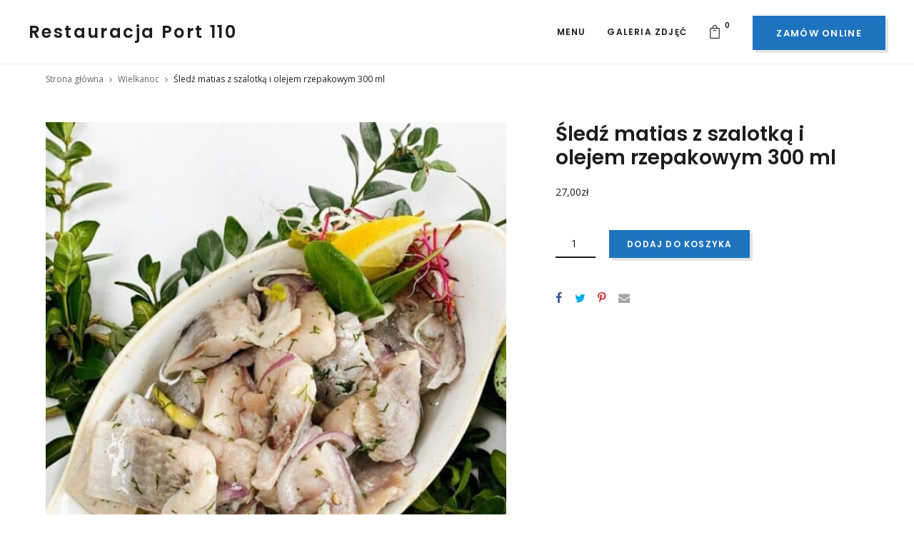

--- FILE ---
content_type: text/html; charset=UTF-8
request_url: https://restauracjaport110.pl/product/sledz-matias-z-szalotka-i-olejem-rzepakowym-300-ml/
body_size: 17430
content:
<!DOCTYPE html><html lang="pl-PL"><head>
 <script async src="https://www.googletagmanager.com/gtag/js?id=G-HBBT5MZWBQ"></script> <script>window.dataLayer = window.dataLayer || [];
  function gtag(){dataLayer.push(arguments);}
  gtag('js', new Date());

  gtag('config', 'G-HBBT5MZWBQ');</script> <meta charset="UTF-8"><style id="litespeed-ccss">.screen-reader-text{border:0;clip:rect(1px,1px,1px,1px);-webkit-clip-path:inset(50%);clip-path:inset(50%);height:1px;margin:-1px;overflow:hidden;padding:0;position:absolute;width:1px;word-wrap:normal!important}.screen-reader-text{border:0;clip:rect(1px,1px,1px,1px);-webkit-clip-path:inset(50%);clip-path:inset(50%);height:1px;margin:-1px;overflow:hidden;overflow-wrap:normal!important;word-wrap:normal!important;padding:0;position:absolute!important;width:1px}:root{--woocommerce:#a46497;--wc-green:#7ad03a;--wc-red:#a00;--wc-orange:#ffba00;--wc-blue:#2ea2cc;--wc-primary:#a46497;--wc-primary-text:#fff;--wc-secondary:#ebe9eb;--wc-secondary-text:#515151;--wc-highlight:#77a464;--wc-highligh-text:#fff;--wc-content-bg:#fff;--wc-subtext:#767676}.woocommerce img,.woocommerce-page img{height:auto;max-width:100%}.woocommerce #content div.product div.images,.woocommerce div.product div.images,.woocommerce-page #content div.product div.images,.woocommerce-page div.product div.images{float:left;width:48%}.woocommerce #content div.product div.summary,.woocommerce div.product div.summary,.woocommerce-page #content div.product div.summary,.woocommerce-page div.product div.summary{float:right;width:48%;clear:none}@media only screen and (max-width:768px){:root{--woocommerce:#a46497;--wc-green:#7ad03a;--wc-red:#a00;--wc-orange:#ffba00;--wc-blue:#2ea2cc;--wc-primary:#a46497;--wc-primary-text:#fff;--wc-secondary:#ebe9eb;--wc-secondary-text:#515151;--wc-highlight:#77a464;--wc-highligh-text:#fff;--wc-content-bg:#fff;--wc-subtext:#767676}.woocommerce #content div.product div.images,.woocommerce #content div.product div.summary,.woocommerce div.product div.images,.woocommerce div.product div.summary,.woocommerce-page #content div.product div.images,.woocommerce-page #content div.product div.summary,.woocommerce-page div.product div.images,.woocommerce-page div.product div.summary{float:none;width:100%}}:root{--woocommerce:#a46497;--wc-green:#7ad03a;--wc-red:#a00;--wc-orange:#ffba00;--wc-blue:#2ea2cc;--wc-primary:#a46497;--wc-primary-text:#fff;--wc-secondary:#ebe9eb;--wc-secondary-text:#515151;--wc-highlight:#77a464;--wc-highligh-text:#fff;--wc-content-bg:#fff;--wc-subtext:#767676}.screen-reader-text{clip:rect(1px,1px,1px,1px);height:1px;overflow:hidden;position:absolute!important;width:1px;word-wrap:normal!important}.woocommerce .woocommerce-breadcrumb{margin:0 0 1em;padding:0;font-size:.92em;color:#767676}.woocommerce .woocommerce-breadcrumb:after,.woocommerce .woocommerce-breadcrumb:before{content:" ";display:table}.woocommerce .woocommerce-breadcrumb:after{clear:both}.woocommerce .woocommerce-breadcrumb a{color:#767676}.woocommerce .quantity .qty{width:3.631em;text-align:center}.woocommerce div.product{margin-bottom:0;position:relative}.woocommerce div.product .product_title{clear:none;margin-top:0;padding:0}.woocommerce div.product p.price{color:#77a464;font-size:1.25em}.woocommerce div.product div.images{margin-bottom:2em}.woocommerce div.product div.images img{display:block;width:100%;height:auto;box-shadow:none}.woocommerce div.product div.summary{margin-bottom:2em}.woocommerce div.product form.cart{margin-bottom:2em}.woocommerce div.product form.cart:after,.woocommerce div.product form.cart:before{content:" ";display:table}.woocommerce div.product form.cart:after{clear:both}.woocommerce div.product form.cart div.quantity{float:left;margin:0 4px 0 0}.woocommerce div.product form.cart .button{vertical-align:middle;float:left}.woocommerce button.button{font-size:100%;margin:0;line-height:1;position:relative;text-decoration:none;overflow:visible;padding:.618em 1em;font-weight:700;border-radius:3px;left:auto;color:#515151;background-color:#ebe9eb;border:0;display:inline-block;background-image:none;box-shadow:none;text-shadow:none}.woocommerce button.button.alt{background-color:#a46497;color:#fff;-webkit-font-smoothing:antialiased}.woocommerce .cart .button{float:none}.woocommerce #review_form #respond .form-submit input{left:auto}button{text-transform:none}.pswp__button{-webkit-appearance:none}img{border:0}.pswp,html{-webkit-text-size-adjust:100%}.pswp__container{-webkit-touch-callout:none}.pswp,.pswp__bg,.pswp__container{-webkit-backface-visibility:hidden}.gst-header ul,.gst-social-share{list-style:none}.twf{text-rendering:auto}.twf{-moz-osx-font-smoothing:grayscale}html{font-family:sans-serif;-ms-text-size-adjust:100%}body{margin:0}header,main,nav{display:block}a{background-color:transparent}button,input{color:inherit;font:inherit;margin:0}button{overflow:visible}button{-webkit-appearance:button}button::-moz-focus-inner,input::-moz-focus-inner{border:0;padding:0}input[type=number]::-webkit-inner-spin-button,input[type=number]::-webkit-outer-spin-button{height:auto}.twf{display:inline-block;font:normal normal normal 14px/1 gastro;font-size:inherit;-webkit-font-smoothing:antialiased}.twf-envelope:before{content:"\e998"}.twf-times:before{content:"\e9b4"}.twf-expand:before{content:"\ea2c"}.twf-search-plus:before{content:"\ea32"}.twf-chevron-left:before{content:"\ea3d"}.twf-chevron-right:before{content:"\ea3e"}.twf-angle-right:before{content:"\ea41"}.twf-facebook:before{content:"\eb49"}.twf-pinterest:before{content:"\eb68"}.twf-twitter:before{content:"\eb84"}.twf-et-bag:before{content:"\eb9b"}.screen-reader-text{clip:rect(1px,1px,1px,1px);position:absolute!important;height:1px;width:1px;overflow:hidden}.pswp,.pswp__bg{height:100%;top:0}.pswp,.pswp__bg,.pswp__scroll-wrap{width:100%;position:absolute}.pswp__button--arrow--right,.pswp__item{right:0}.pswp{display:none;left:0;overflow:hidden;-ms-touch-action:none;touch-action:none;z-index:1500;outline:0}.pswp__button{display:block}.pswp *{box-sizing:border-box}.pswp__bg{left:0;background:#000;opacity:0;transform:translateZ(0);will-change:opacity}.pswp__scroll-wrap{left:0;top:0;height:100%;overflow:hidden}.pswp__container{-ms-touch-action:none;touch-action:none;position:absolute;left:0;right:0;top:0;bottom:0}.pswp__item{bottom:0;overflow:hidden}.pswp__item{position:absolute;left:0;top:0}.pswp__button{width:44px;height:44px;position:relative;background:0 0;overflow:visible;border:0;padding:0;margin:0;float:right;opacity:.75;color:#fff;font-size:16px;box-shadow:none}.pswp__button::-moz-focus-inner{padding:0;border:0}.pswp__button--fs{display:none}.pswp__button--zoom{display:none;background-position:-88px 0}.pswp__button--arrow--left,.pswp__button--arrow--right{position:absolute;width:70px;height:100px;top:50%;margin-top:-50px;font-size:20px}.pswp__counter,.pswp__preloader{height:44px;top:0;position:absolute}.pswp__button--arrow--left{left:0}.pswp__button--arrow--left:before{left:6px}.pswp__button--arrow--right:before{right:6px}.pswp__counter{left:0;font-size:13px;line-height:44px;color:#fff;opacity:.75;padding:0 10px}.pswp__caption{position:absolute;left:0;bottom:0;width:100%;min-height:44px}.pswp__caption__center{text-align:left;max-width:420px;margin:0 auto;font-size:13px;padding:10px;line-height:20px;color:#ccc}.pswp__ui{visibility:visible}.pswp__preloader{width:44px;left:50%;margin-left:-22px;opacity:0;will-change:opacity;direction:ltr}.pswp__preloader__icn{width:20px;height:20px;margin:12px}@media screen and (max-width:1024px){.pswp__preloader{position:relative;left:auto;top:auto;margin:0;float:right}}.pswp__ui{-webkit-font-smoothing:auto;opacity:1;z-index:1550}.pswp__top-bar{position:absolute;left:0;top:0;height:44px;width:100%}.pswp__caption,.pswp__top-bar{-webkit-backface-visibility:hidden;will-change:opacity}.pswp__caption,.pswp__top-bar{background-color:rgba(0,0,0,.5)}.pswp__ui--hidden .pswp__button--arrow--left,.pswp__ui--hidden .pswp__button--arrow--right,.pswp__ui--hidden .pswp__caption,.pswp__ui--hidden .pswp__top-bar{opacity:.001}input{background-image:none}.gst-layout{overflow-x:hidden}.gst-wrapper{position:relative;width:100%;margin:0 auto}.gst-content{overflow:hidden}.gst-content:after{clear:both;content:"";display:table}.gst-item{position:relative}.gst-container--fullwidth:after,.gst-container:after{display:table;content:"";clear:both}.gst-main{position:relative}.gst-main{width:75%}.gst-main--single{width:100%!important}.gst-container{padding-left:5%;padding-right:5%}.gst-container,.gst-container--fullwidth{position:relative;width:100%;max-width:100%;margin:0 auto}.gst-header{position:absolute;left:0;width:100%;z-index:10}.gst-header ul{margin:0}.gst-header .gst-container--fullwidth{padding-left:40px;padding-right:40px}.gst-navbar{box-sizing:content-box}.gst-navbar .gst-navbar-inner{z-index:1}.gst-navbar .gst-navbar-body,.gst-navbar .gst-navbar-body-inner,.gst-navbar .gst-navbar-content,.gst-navbar .gst-navbar-wrapper,.gst-navbar [class^=gst-container]{height:100%}.gst-navbar .gst-navbar-footer{position:relative;float:right;margin-left:20px}.gst-navbar .gst-menu a{display:block}.gst-navbar--mobile{display:none;height:60px;line-height:60px}.gst-navbar--mobile a{position:relative}.gst-navbar--mobile .gst-navbar-content{float:right}.gst-topnav-menu>li>a:before{content:none;right:0;position:absolute}.gst-topnav-menu{height:100%}.gst-topnav-menu:after{clear:both;content:"";display:table}.gst-topnav-menu>li{position:relative;height:100%;float:left}.gst-topnav-menu>li>a{height:100%;padding-right:15px;padding-left:15px;letter-spacing:.075em}.gst-topnav-menu>li:last-child>a:before{content:none}.gst-topnav-menu .gst-cart-box{visibility:hidden;z-index:-1}.gst-topnav-menu .gst-cart-box{display:block}.gst-navbar-inner{border-bottom-style:solid}.gst-navbar-content-inner,.gst-navbar-inner,.gst-navbar-wrapper{position:relative;height:100%}.gst-navbar-content-inner:after,.gst-navbar-wrapper:after{clear:both;content:"";display:table}.gst-navbar-header{font-size:0}.gst-navbar-brand{font-size:20px;display:inline-block;vertical-align:middle}.gst-navbar--mobile .gst-navbar-header,.gst-navbar--standard .gst-navbar-header{position:relative;float:left;z-index:1}.gst-navbar--standard.gst-navbar--right .gst-navbar-body{float:right}.gst-navbar--mobile .gst-navbar-body-inner:after{clear:both;content:"";display:table}.gst-navbar--mobile .gst-navbar-body{float:right}.gst-navbar--mobile .gst-collapsed-button{height:100%;margin-left:20px;float:right}.gst-collapsed-menu .gst-menu>li{visibility:hidden;opacity:0}.gst-lines:after,.gst-lines:before{content:""}.gst-collapsed-menu--classic{display:none;width:100%;line-height:3.5}.gst-collapsed-menu--classic a{display:block}.gst-collapsed-menu--classic .gst-collapsed-menu-inner{width:100%;max-height:90vh;max-height:calc(100vh - 60px);overflow:auto}.gst-collapsed-button{display:block;position:relative;z-index:420}.gst-lines{display:inline-block;position:relative;top:-4px;width:22px;height:2px;margin-top:-2px}.gst-lines:after,.gst-lines:before{display:inline-block;position:absolute;left:0;width:22px;height:2px;transform-origin:2px center;transform-origin:50% 50%}.gst-lines:before{top:6px}.gst-lines:after{top:-6px}.gst-menu-cart{position:relative}.gst-menu-cart>a>.twf{line-height:inherit;font-size:18px}.gst-menu-cart-count{display:inline-block;position:relative;left:4px;bottom:1.2em;line-height:1;color:inherit;border-radius:12px;font-size:10px}.gst-cart-box{display:none;position:absolute;top:100%;right:0;width:280px;min-height:40px;max-height:400px;line-height:1.78571;padding:20px;font-size:14px;text-align:left;overflow:auto}.gst-cart-box .woocommerce-mini-cart__empty-message{padding:20px 0;margin:0;text-align:center}#cancel-comment-reply-link:before{content:"/";margin-left:10px;margin-right:10px}.gst-gallery-content:after{clear:both;content:""}.gst-gallery-body,.gst-gallery-content,.gst-gallery-item{position:relative}.gst-gallery-content:after{display:table}.gst-gallery-item{display:block}.gst-gallery-item .gst-gallery-media img{margin:0 auto}.gst-gallery-body{overflow:hidden}.gst-gallery-media{display:block}.gst-gallery-media>img{display:block;width:100%}.gst-gallery--carousel .gst-gallery-item{margin:0}button.pswp__button{box-shadow:none;background-image:none!important}.gst-share-item .gst-icon--plain.gst-icon--without-hover{margin:0 .6em}.gst-share .gst-icon--small{font-size:16px}.gst-social-item--color.gst-social-facebook,.gst-social-item--color.gst-social-facebook .gst-icon-plain{color:#3b5998}.gst-social-item--color.gst-social-twitter,.gst-social-item--color.gst-social-twitter .gst-icon-plain{color:#00aced}.gst-social-item--color.gst-social-pinterest,.gst-social-item--color.gst-social-pinterest .gst-icon-plain{color:#cb2027}.gst-social-item--color.gst-social-email,.gst-social-item--color.gst-social-email .gst-icon-plain{color:#a4a4a4}.gst-share:not(.gst-post-share){margin:40px 0}.gst-social-share--icon a{display:block}.gst-social-share--icon .gst-share-item+.gst-share-item .gst-icon{margin-left:.5em}.gst-social-share--icon .gst-share-item:first-child .gst-icon--plain.gst-icon--without-hover{margin-left:0}.gst-social-share--icon .gst-share-item:last-child .gst-icon--plain.gst-icon--without-hover{margin-right:0}.gst-social-share{margin:0;line-height:1}.gst-social-share>.gst-share-item{display:inline-block;margin:.5em 0}.gst-social-share .gst-icon{display:inline-block;vertical-align:middle}.gst-icon{text-align:center}.gst-button>.btnx,.gst-button>.btnx:after{padding:12.5px 24px}.btnx{position:relative}.btnx:after,.btnx:before{position:absolute;top:0;left:0}.btnx:after,.btnx:before{right:0;bottom:0}.btnx:before{content:""}.btnx:after{content:attr(data-hoverlabel);opacity:0;visibility:hidden}.gst-button>.btnx{height:auto;font-size:12px;font-weight:600;letter-spacing:.1em}.gst-button-size--medium>.btnx,.gst-button-size--medium>.btnx:after{padding:16.5px 32px}.gst-button-size--medium>.btnx{font-size:13px}.gst-button--layer>.btnx{transform:translate(0)}.gst-icon{position:relative;margin:0 auto}.gst-icon{display:block;width:2.4em;height:2.4em;line-height:1}.gst-icon>.gst-icon-normal{display:table}.gst-icon>.gst-icon-normal{position:relative;width:100%;height:100%}.gst-icon i{display:table-cell;vertical-align:middle}.gst-icon--plain.gst-icon--without-hover{width:auto;height:auto;text-align:inherit}.gst-icon--plain.gst-icon--without-hover>.gst-icon-normal,.gst-icon--plain.gst-icon--without-hover i{display:block}.gst-icon--small{font-size:18px}.product p,p{word-break:break-word}a{text-decoration:none}.gst-space{position:relative;width:100%;min-height:1px}*,:after,:before{box-sizing:border-box}body{font-size:14px;line-height:1.78571;font-family:Roboto,sans-serif;font-weight:400;-webkit-font-smoothing:antialiased}h1{font-family:inherit;line-height:1.2;letter-spacing:0;margin:30px 0 20px}input[type=number],label{line-height:1}h1{font-size:42.73px}p{margin:0 0 20px}img{display:block;margin:0 auto;max-width:100%;height:auto}ul{margin-left:20px;padding:0;list-style-type:disc}.btnx,button{display:inline-block;margin:0;padding:12.5px 24px;vertical-align:middle;line-height:1;width:auto;height:auto;border-width:1px;border-style:solid;border-color:inherit;letter-spacing:.075em;text-align:center;font-size:.875em;font-weight:700}label{display:block;max-width:100%;margin-bottom:10px;font-size:10px;text-transform:uppercase;letter-spacing:.075em}input{display:block;width:100%;height:40px;padding:5px 15px;font-size:1em;line-height:1.78571;background-color:#f5f5f5;border:1px solid transparent;border-radius:0}input:-webkit-input-placeholder{font-style:italic}input:-moz-input-placeholder{font-style:italic}input:-ms-input-placeholder{font-style:italic}input:-moz-placeholder{font-style:italic}option{color:#000}.gst-page-load{position:fixed;top:0;right:0;bottom:0;left:0;width:100%;height:100%;opacity:1;visibility:visible;z-index:9999}.gst-page-load-spinner{position:absolute;top:50%;left:50%;transform:translate(-50%,-50%)}.gst-loading--ripple .gst-ring{border-radius:50%;animation-duration:1.2s;animation-timing-function:linear;animation-fill-mode:none;animation-delay:0s;animation-iteration-count:infinite}.gst-loading--ripple{position:relative;width:60px;height:60px}.gst-loading--ripple .gst-ring{position:absolute;top:50%;left:50%;border-width:3px;border-style:solid;animation-name:y}@keyframes y{0%{width:0;height:0;opacity:0;margin:0}33%{width:44%;height:44%;margin:-22% 0 0 -22%;opacity:1}to{width:88%;height:88%;margin:-44% 0 0 -44%;opacity:0}}.woocommerce button.button,.woocommerce button.button.alt{line-height:1;padding:12.5px 24px;border-width:1px;border-radius:4px;border-style:solid;font-size:12px;letter-spacing:.1em;white-space:normal}.woocommerce div.product form.cart .button{float:none}.gst-single-product.gst-main.gst-main--single,.gst-single-product>.product>div{padding-top:40px;padding-bottom:40px}.woocommerce .quantity .qty{width:4em;padding-left:10px}.woocommerce.single-product .gst-content-header{position:relative;z-index:5}.woocommerce div.product div.images,.woocommerce div.product div.summary{margin-bottom:20px}.woocommerce div.product div.summary label{margin-bottom:0}.woocommerce div.product p.price{font-size:1em}.gst-single-product>.product>div{border-top-width:1px;border-top-style:solid}.gst-single-product>.product>div:first-of-type{padding-top:0;border-top:none}.gst-single-product .summary{position:relative}.gst-single-product .summary>*{margin-bottom:20px}.gst-single-product .summary>:last-child{margin-bottom:0}.gst-single-product .gst-gallery--carousel .gst-gallery-item{display:none}.gst-single-product .gst-gallery--carousel .gst-gallery-item:first-child{display:block}.gst-single-product-content{position:relative}.gst-single-product-title>*{display:inline-block;vertical-align:middle}.gst-single-product-title .product_title{margin-right:10px;margin-bottom:0}.gst-single-product-container-wrapper,.gst-single-product-content-wrapper{position:relative}.gst-single-product-content-wrapper>*{margin-bottom:40px}.gst-single-product-content-wrapper>:last-child{margin-bottom:0}.gst-single-product .product_title{font-size:28px;padding-right:40%}.images.gst-product-gallery .gst-gallery-item{position:relative;overflow:hidden}.woocommerce div.product form.cart{margin-top:40px;margin-bottom:40px}.woocommerce div.product form.cart div.quantity{display:inline-block;float:none;margin-right:15px}.woocommerce .woocommerce-breadcrumb{padding:10px 0;margin:0;font-size:12px}.woocommerce .woocommerce-breadcrumb .twf{margin:0 8px}.woocommerce .woocommerce-breadcrumb a{color:inherit}@-ms-viewport{width:device-width}@-o-viewport{width:device-width}@viewport{width:device-width}@media (min-width:1025px){.gst-layout-responsive .gst-pc-hidden{display:none!important}}@media (min-width:768px) and (max-width:960px){.gst-layout-responsive .gst-tablet-hidden{display:none!important}}@media (min-width:961px) and (max-width:1024px){.gst-layout-responsive .gst-tablet-landscape-hidden{display:none!important}}@media (max-width:960px){.gst-layout-responsive h1{font-size:48px!important}.gst-layout-responsive .gst-navbar{display:none}.gst-layout-responsive .gst-navbar--mobile{display:block}.gst-layout-responsive .gst-content-wrapper{padding-top:60px}}@media (max-width:767px){.gst-layout-responsive .gst-container,.gst-layout-responsive .gst-header .gst-container--fullwidth{padding-left:5%;padding-right:5%}.gst-layout-responsive .gst-gallery-content{margin-right:0!important;margin-left:0!important}.gst-layout-responsive .gst-content-wrapper{padding-left:0;padding-right:0}.gst-layout-responsive .gst-main{width:100%;padding-left:0;padding-right:0}}@media (max-width:480px){.gst-layout-responsive h1{font-size:30px!important}}h1{font-family:'Poppins',sans-serif;font-style:normal;font-weight:600}body{color:#676767;background-color:#fff}a{color:#1e73be}.btnx{color:#1e73be}label{color:#676767}h1{color:#1d1d1d}.gst-light-scheme{color:#676767}.gst-p-brand-color{color:#1e73be}.gst-p-brand-border{border-color:#1e73be}.gst-p-bg-bg{background-color:#fff}.gst-light-scheme .gst-p-bg-bg{background-color:#fff}.gst-s-bg-bg{background-color:#f7f7f7}.gst-light-scheme .gst-s-bg-bg{background-color:#f7f7f7}.gst-p-border-border{border-color:#eee}.gst-button--layer.gst-button-color--brand>.btnx{color:#fff;border-color:#1e73be;background-color:#1e73be}.gst-light-scheme .gst-button--layer.gst-button-color--brand>.btnx{color:#fff;border-color:#1e73be;background-color:#1e73be}.with-border{border-color:#eee}.gst-menu a,.gst-navbar-brand{color:#1d1d1d}.gst-light-scheme .gst-menu a,.gst-light-scheme .gst-navbar-brand{color:#1d1d1d}.gst-cart-box{color:#676767}.gst-light-scheme .gst-cart-box{color:#676767}.gst-navbar-dropdown-dark-scheme .gst-cart-box{color:#cdcdcd}.gst-lines,.gst-lines:before,.gst-lines:after{background-color:#1d1d1d}.gst-light-scheme .gst-lines,.gst-light-scheme .gst-lines:before,.gst-light-scheme .gst-lines:after{background-color:#1d1d1d}.gst-button--layer>.btnx{box-shadow:4px 4px #e4e4e4}.gst-light-scheme .gst-button--layer>.btnx{box-shadow:4px 4px #e4e4e4}button,.woocommerce button.button{box-shadow:4px 4px #e4e4e4}.woocommerce .woocommerce-breadcrumb{color:#1d1d1d}.woocommerce div.product .product_title,.woocommerce div.product p.price{color:#1d1d1d}.woocommerce .woocommerce-breadcrumb a,.woocommerce .woocommerce-breadcrumb span{color:#676767}.woocommerce button.button{-ms-transform:translate(0,0);-webkit-transform:translate(0,0);transform:translate(0,0)}.woocommerce button.button.alt,.woocommerce button.button{font-family:'Poppins',sans-serif;font-style:normal;font-weight:600;border-radius:0;border-width:1px;border-color:#1e73be;color:#fff;background-color:#1e73be;text-transform:uppercase}.woocommerce #content div.product div.summary,.woocommerce div.product div.summary,.woocommerce-page #content div.product div.summary,.woocommerce-page div.product div.summary{width:38%}.woocommerce #content div.product div.images,.woocommerce div.product div.images,.woocommerce-page #content div.product div.images,.woocommerce-page div.product div.images{width:56%}@media only screen and (max-width:768px){.woocommerce #content div.product div.summary,.woocommerce div.product div.summary,.woocommerce-page #content div.product div.summary,.woocommerce-page div.product div.summary,.woocommerce #content div.product div.images,.woocommerce div.product div.images,.woocommerce-page #content div.product div.images,.woocommerce-page div.product div.images{width:100%}}.gst-navbar-inner.gst-light-scheme{background-color:#fff;border-color:#eee}.gst-navbar-dropdown-dark-scheme .gst-cart-box{background-color:#000}.gst-navbar-brand{font-family:'Poppins',sans-serif;font-style:normal;font-weight:600}.gst-navbar-brand{font-size:24px}.gst-navbar-brand{letter-spacing:.1em}.gst-layout--wide .gst-container{max-width:1400px;max-width:calc(1200px + 10%)}.gst-container{padding-right:5%;padding-left:5%}.gst-main{width:75%}body{font-family:'Open Sans',sans-serif;font-style:normal;font-weight:400;font-size:14px}input{font-size:14px}h1{font-size:64px}button,.btnx{font-family:'Poppins',sans-serif;font-style:normal;font-weight:600;text-transform:uppercase}button{padding:16.5px 32px;border-radius:0;border-width:1px;color:#fff;background-color:#1e73be;border-color:#1e73be}.gst-button>.btnx{border-radius:0;border-width:1px}button{-ms-transform:translate(0,0);-webkit-transform:translate(0,0);transform:translate(0,0)}input:not([type=submit]):not([type=button]){color:#1d1d1d;border-bottom-color:#1d1d1d}input{padding-left:0;padding-right:0;border-width:0;border-bottom-width:2px}input{background-color:transparent}.gst-navbar--custom{height:90px;line-height:90px}.gst-content-wrapper{padding-top:90px}.gst-navbar .gst-navbar-inner,.gst-navbar--mobile .gst-navbar-inner{border-bottom-width:1px}.gst-topnav-menu .menu-item a{font-family:'Poppins',sans-serif;font-style:normal;font-weight:600}.gst-topnav-menu>.menu-item>a{text-transform:uppercase}.gst-topnav-menu>.menu-item>a{font-size:12px}.gst-topnav-menu>.menu-item>a{letter-spacing:.1em}.gst-navbar--mobile .menu-item a{font-family:'Poppins',sans-serif;font-style:normal;font-weight:600}.gst-navbar--mobile .menu-item a{text-transform:uppercase}.gst-navbar--mobile .menu-item a{font-size:14px}.gst-navbar-widget.gst-button>.btnx{border-radius:0;border-width:1px}</style><link rel="preconnect" href="https://fonts.gstatic.com/" crossorigin /><script>WebFontConfig={google:{families:["Open Sans:400,400italic,700,700italic:latin,latin-ext,devanagari,greek,cyrillic,vietnamese,cyrillic-ext,greek-ext","Poppins:400,700,600,300:latin,latin-ext,devanagari,greek,cyrillic,vietnamese,cyrillic-ext,greek-ext","Oswald:400,700:latin,latin-ext,devanagari,greek,cyrillic,vietnamese,cyrillic-ext,greek-ext&display=swap"]}};if ( typeof WebFont === "object" && typeof WebFont.load === "function" ) { WebFont.load( WebFontConfig ); }</script><script data-optimized="1" src="https://restauracjaport110.pl/wp-content/plugins/litespeed-cache/assets/js/webfontloader.min.js"></script><script>!function(a){"use strict";var b=function(b,c,d){function e(a){return h.body?a():void setTimeout(function(){e(a)})}function f(){i.addEventListener&&i.removeEventListener("load",f),i.media=d||"all"}var g,h=a.document,i=h.createElement("link");if(c)g=c;else{var j=(h.body||h.getElementsByTagName("head")[0]).childNodes;g=j[j.length-1]}var k=h.styleSheets;i.rel="stylesheet",i.href=b,i.media="only x",e(function(){g.parentNode.insertBefore(i,c?g:g.nextSibling)});var l=function(a){for(var b=i.href,c=k.length;c--;)if(k[c].href===b)return a();setTimeout(function(){l(a)})};return i.addEventListener&&i.addEventListener("load",f),i.onloadcssdefined=l,l(f),i};"undefined"!=typeof exports?exports.loadCSS=b:a.loadCSS=b}("undefined"!=typeof global?global:this);!function(a){if(a.loadCSS){var b=loadCSS.relpreload={};if(b.support=function(){try{return a.document.createElement("link").relList.supports("preload")}catch(b){return!1}},b.poly=function(){for(var b=a.document.getElementsByTagName("link"),c=0;c<b.length;c++){var d=b[c];"preload"===d.rel&&"style"===d.getAttribute("as")&&(a.loadCSS(d.href,d,d.getAttribute("media")),d.rel=null)}},!b.support()){b.poly();var c=a.setInterval(b.poly,300);a.addEventListener&&a.addEventListener("load",function(){b.poly(),a.clearInterval(c)}),a.attachEvent&&a.attachEvent("onload",function(){a.clearInterval(c)})}}}(this);</script> <title>Śledź matias z szalotką i olejem rzepakowym 300 ml &#8211; Restauracja Port 110 Iława</title><meta name='robots' content='max-image-preview:large' /><link rel='dns-prefetch' href='//fonts.googleapis.com' /><link rel='dns-prefetch' href='//s.w.org' /><link rel="alternate" type="application/rss+xml" title="Restauracja Port 110 Iława &raquo; Kanał z wpisami" href="https://restauracjaport110.pl/feed/" /><link rel="alternate" type="application/rss+xml" title="Restauracja Port 110 Iława &raquo; Kanał z komentarzami" href="https://restauracjaport110.pl/comments/feed/" /><link rel="alternate" type="application/rss+xml" title="Restauracja Port 110 Iława &raquo; Śledź matias z szalotką i olejem rzepakowym 300 ml Kanał z komentarzami" href="https://restauracjaport110.pl/product/sledz-matias-z-szalotka-i-olejem-rzepakowym-300-ml/feed/" /><link data-optimized="1" data-asynced="1" as="style" onload="this.onload=null;this.rel='stylesheet'"  rel='preload' id='wp-block-library-css'  href='https://restauracjaport110.pl/wp-content/litespeed/css/29a11659a6c10e369edd173e08cbaa91.css?ver=98dc6' type='text/css' media='all' /><noscript><link data-optimized="1" rel='stylesheet'  href='https://restauracjaport110.pl/wp-content/litespeed/css/29a11659a6c10e369edd173e08cbaa91.css?ver=98dc6' type='text/css' media='all' /></noscript><link data-optimized="1" data-asynced="1" as="style" onload="this.onload=null;this.rel='stylesheet'"  rel='preload' id='wc-blocks-vendors-style-css'  href='https://restauracjaport110.pl/wp-content/litespeed/css/ce6ba952def36ea1ca3b295eddfdc6c4.css?ver=15bee' type='text/css' media='all' /><noscript><link data-optimized="1" rel='stylesheet'  href='https://restauracjaport110.pl/wp-content/litespeed/css/ce6ba952def36ea1ca3b295eddfdc6c4.css?ver=15bee' type='text/css' media='all' /></noscript><link data-optimized="1" data-asynced="1" as="style" onload="this.onload=null;this.rel='stylesheet'"  rel='preload' id='wc-blocks-style-css'  href='https://restauracjaport110.pl/wp-content/litespeed/css/5a3f936515dd1f9d05157cb139a1e7c5.css?ver=43848' type='text/css' media='all' /><noscript><link data-optimized="1" rel='stylesheet'  href='https://restauracjaport110.pl/wp-content/litespeed/css/5a3f936515dd1f9d05157cb139a1e7c5.css?ver=43848' type='text/css' media='all' /></noscript><link data-optimized="1" data-asynced="1" as="style" onload="this.onload=null;this.rel='stylesheet'"  rel='preload' id='woocommerce-layout-css'  href='https://restauracjaport110.pl/wp-content/litespeed/css/4b5f2db57b7ed19577ed34e2a2e1630e.css?ver=5395c' type='text/css' media='all' /><noscript><link data-optimized="1" rel='stylesheet'  href='https://restauracjaport110.pl/wp-content/litespeed/css/4b5f2db57b7ed19577ed34e2a2e1630e.css?ver=5395c' type='text/css' media='all' /></noscript><link data-optimized="1" data-asynced="1" as="style" onload="this.onload=null;this.rel='stylesheet'"  rel='preload' id='woocommerce-smallscreen-css'  href='https://restauracjaport110.pl/wp-content/litespeed/css/4cece2fee97858daff09ca54dc0e23c6.css?ver=839f9' type='text/css' media='only screen and (max-width: 768px)' /><noscript><link data-optimized="1" rel='stylesheet'  href='https://restauracjaport110.pl/wp-content/litespeed/css/4cece2fee97858daff09ca54dc0e23c6.css?ver=839f9' type='text/css' media='only screen and (max-width: 768px)' /></noscript><link data-optimized="1" data-asynced="1" as="style" onload="this.onload=null;this.rel='stylesheet'"  rel='preload' id='woocommerce-general-css'  href='https://restauracjaport110.pl/wp-content/litespeed/css/b8277ff8503395200a0378aded7ec97e.css?ver=8dca0' type='text/css' media='all' /><noscript><link data-optimized="1" rel='stylesheet'  href='https://restauracjaport110.pl/wp-content/litespeed/css/b8277ff8503395200a0378aded7ec97e.css?ver=8dca0' type='text/css' media='all' /></noscript><style id='woocommerce-inline-inline-css' type='text/css'>.woocommerce form .form-row .required{visibility:visible}</style><link data-optimized="1" data-asynced="1" as="style" onload="this.onload=null;this.rel='stylesheet'"  rel='preload' id='gastro-css'  href='https://restauracjaport110.pl/wp-content/litespeed/css/fa26481c721514e5f9873e4c000a6102.css?ver=eaa33' type='text/css' media='all' /><noscript><link data-optimized="1" rel='stylesheet'  href='https://restauracjaport110.pl/wp-content/litespeed/css/fa26481c721514e5f9873e4c000a6102.css?ver=eaa33' type='text/css' media='all' /></noscript><link data-optimized="1" data-asynced="1" as="style" onload="this.onload=null;this.rel='stylesheet'"  rel='preload' id='gastro-custom-css'  href='https://restauracjaport110.pl/wp-content/litespeed/css/66358fcc129d8da8303cfbf5e5cd458f.css?ver=9673a' type='text/css' media='all' /><noscript><link data-optimized="1" rel='stylesheet'  href='https://restauracjaport110.pl/wp-content/litespeed/css/66358fcc129d8da8303cfbf5e5cd458f.css?ver=9673a' type='text/css' media='all' /></noscript> <script type='text/javascript' src='https://restauracjaport110.pl/wp-includes/js/jquery/jquery.min.js?ver=3.6.0' id='jquery-core-js'></script> <script data-optimized="1" type='text/javascript' src='https://restauracjaport110.pl/wp-content/litespeed/js/d6f3496cf6df57ea33ad03ecff5d2c97.js?ver=06acf' id='jquery-migrate-js'></script> <script type='text/javascript' src='https://www.googletagmanager.com/gtag/js?id=G-HBBT5MZWBQ' id='google-tag-manager-js'></script> <script type='text/javascript' id='google-tag-manager-js-after'>window.dataLayer = window.dataLayer || [];
	function gtag(){dataLayer.push(arguments);}
	gtag('js', new Date());
	gtag('config', 'G-HBBT5MZWBQ', { 'send_page_view': false });</script> <link rel="https://api.w.org/" href="https://restauracjaport110.pl/wp-json/" /><link rel="alternate" type="application/json" href="https://restauracjaport110.pl/wp-json/wp/v2/product/2500" /><link rel="EditURI" type="application/rsd+xml" title="RSD" href="https://restauracjaport110.pl/xmlrpc.php?rsd" /><link rel="wlwmanifest" type="application/wlwmanifest+xml" href="https://restauracjaport110.pl/wp-includes/wlwmanifest.xml" /><meta name="generator" content="WordPress 5.8.12" /><meta name="generator" content="WooCommerce 5.9.1" /><link rel="canonical" href="https://restauracjaport110.pl/product/sledz-matias-z-szalotka-i-olejem-rzepakowym-300-ml/" /><link rel='shortlink' href='https://restauracjaport110.pl/?p=2500' /><link rel="alternate" type="application/json+oembed" href="https://restauracjaport110.pl/wp-json/oembed/1.0/embed?url=https%3A%2F%2Frestauracjaport110.pl%2Fproduct%2Fsledz-matias-z-szalotka-i-olejem-rzepakowym-300-ml%2F" /><link rel="alternate" type="text/xml+oembed" href="https://restauracjaport110.pl/wp-json/oembed/1.0/embed?url=https%3A%2F%2Frestauracjaport110.pl%2Fproduct%2Fsledz-matias-z-szalotka-i-olejem-rzepakowym-300-ml%2F&#038;format=xml" /><meta name="viewport" content="width=device-width, initial-scale=1.0"><!--[if lte IE 9]><style type="text/css">.gst-opacity1 { opacity: 1; }</style><![endif]-->	<noscript><style>.woocommerce-product-gallery{ opacity: 1 !important; }</style></noscript><style type="text/css">.recentcomments a{display:inline !important;padding:0 !important;margin:0 !important}</style> <script type='text/javascript'>var gaProperty = 'G-HBBT5MZWBQ';
			var disableStr = 'ga-disable-' + gaProperty;
			if ( document.cookie.indexOf( disableStr + '=true' ) > -1 ) {
				window[disableStr] = true;
			}
			function gaOptout() {
				document.cookie = disableStr + '=true; expires=Thu, 31 Dec 2099 23:59:59 UTC; path=/';
				window[disableStr] = true;
			}</script><script type='text/javascript'>(function(i,s,o,g,r,a,m){i['GoogleAnalyticsObject']=r;i[r]=i[r]||function(){
		(i[r].q=i[r].q||[]).push(arguments)},i[r].l=1*new Date();a=s.createElement(o),
		m=s.getElementsByTagName(o)[0];a.async=1;a.src=g;m.parentNode.insertBefore(a,m)
		})(window,document,'script', '//www.google-analytics.com/analytics.js','ga');ga( 'create', 'G-HBBT5MZWBQ', 'restauracjaport110.pl' );(window.gaDevIds=window.gaDevIds||[]).push('dOGY3NW');ga( 'require', 'displayfeatures' );ga( 'require', 'linkid' );ga( 'set', 'anonymizeIp', true );
		ga( 'set', 'dimension1', 'no' );
ga( 'require', 'ec' );</script> </head><body class="product-template-default single single-product postid-2500 theme-gastro woocommerce woocommerce-page woocommerce-no-js gst-layout gst-layout--wide gst-layout-responsive gst-layout--topnav gst-layout--topnav-standard" data-scheme="light" data-layout="wide" data-arrow_style="angle" data-arrow_background="transparent" itemscope="itemscope" itemtype="https://schema.org/WebPage"><div class="gst-page-load gst-p-bg-bg"><div class="gst-page-load-spinner"><div class="gst-loading gst-loading--ripple gst-p-border-border"><div class="gst-ring gst-p-brand-border"></div></div></div></div><div class="gst-wrapper gst-p-bg-bg"><header class="gst-header" data-transparent="" itemscope="itemscope" itemtype="https://schema.org/WPHeader"><nav class="gst-navbar gst-navbar--top gst-navbar--standard gst-highlight-default  with-border gst-navbar-dropdown-dark-scheme gst-navbar--right gst-navbar--custom" itemtype="https://schema.org/SiteNavigationElement" itemscope="itemscope" data-position="top" data-style="standard" data-fixed="true" data-transition="custom-show" data-height_fixed="70" data-role="navigation"><div class="gst-navbar-inner gst-light-scheme" ><div class="gst-container--fullwidth"><div class="gst-navbar-wrapper"><div class="gst-navbar-header"><a class="gst-navbar-brand" href="https://restauracjaport110.pl">
<span class="gst-navbar-logo gst-navbar-logo--text">Restauracja Port 110</span>
</a></div><div class="gst-navbar-content"><div class="gst-navbar-content-inner"><div class="gst-navbar-footer"><div class="gst-button gst-button--layer gst-button-hover--brand gst-button-size--medium gst-button-color--brand gst-navbar-widget" data-style="layer">
<a href="https://restauracjaport110.pl/delivery/zamow-online" class="btnx js-header-link-btn" style="border-radius:0px; border-width:1px;" target="_self">
<span class="gst-button-label">Zamów online</span>
</a></div></div><div class="gst-navbar-body"><div class="gst-navbar-body-inner"><ul id="menu-main-menu" class="menu gst-topnav-menu gst-menu"><li itemprop="name"  id="menu-item-858" class="menu-item menu-item-type-post_type menu-item-object-page menu-item-858"><a href="https://restauracjaport110.pl/?page_id=97" itemprop="url">Menu</a></li><li itemprop="name"  id="menu-item-907" class="menu-item menu-item-type-post_type menu-item-object-page menu-item-907"><a href="https://restauracjaport110.pl/pages-2/galeria/" itemprop="url">Galeria zdjęć</a></li><li class="gst-menu-cart menu-item"><a href="https://restauracjaport110.pl/cart/" class="js-menu-cart"><i class="twf twf-et-bag"></i><span class="gst-menu-cart-count">0</span></a><div class="gst-cart-box gst-s-bg-bg woocommerce"><div class="widget_shopping_cart"><div class="widget_shopping_cart_content"><p class="woocommerce-mini-cart__empty-message">Dodaj coś do zamówienia</p> <script>(function($) {
				$( document.body ).off('click', '.remove').on( 'click', '.remove', function() {
					ga( 'ec:addProduct', {
						'id': ($(this).data('product_sku')) ? ($(this).data('product_sku')) : ('#' + $(this).data('product_id')),
						'quantity': $(this).parent().parent().find( '.qty' ).val() ? $(this).parent().parent().find( '.qty' ).val() : '1',
					} );
					ga( 'ec:setAction', 'remove' );
					ga( 'send', 'event', 'UX', 'click', 'remove from cart' );
				});
			})(jQuery);</script> </div></div></div></li></ul></div></div></div></div></div></div></div></nav><nav class="gst-navbar--mobile gst-navbar--mobile--top gst-navbar--mobile--classic " itemtype="https://schema.org/SiteNavigationElement" itemscope="itemscope" data-position="top" data-style="classic" data-collapsed_style="classic" data-fixed="true" data-transition="custom-show" data-height_fixed="70" data-role="navigation"><div class="gst-navbar-inner gst-light-scheme" ><div class="gst-container--fullwidth"><div class="gst-navbar-wrapper"><div class="gst-navbar-header"><a class="gst-navbar-brand" href="https://restauracjaport110.pl">
<span class="gst-navbar-logo gst-navbar-logo--text">Restauracja Port 110</span>
</a></div><div class="gst-navbar-content"><div class="gst-navbar-content-inner"><div class="gst-navbar-body"><div class="gst-navbar-body-inner">
<a class="gst-collapsed-button gst-collapsed-button--classic" href="#" data-target=".gst-collapsed-menu">
<span class="gst-lines"></span>
</a></div></div></div></div></div></div><div class="gst-collapsed-menu gst-collapsed-menu--classic gst-p-bg-bg" data-style="classic"><div class="gst-collapsed-menu-inner"><div class="gst-collapsed-menu-wrapper"><div class="gst-collapsed-menu-content gst-container"><ul id="menu-main-menu-1" class="menu gst-classicnav-menu gst-menu"><li itemprop="name"  class="menu-item menu-item-type-post_type menu-item-object-page menu-item-858"><a href="https://restauracjaport110.pl/?page_id=97" itemprop="url">Menu</a></li><li itemprop="name"  class="menu-item menu-item-type-post_type menu-item-object-page menu-item-907"><a href="https://restauracjaport110.pl/pages-2/galeria/" itemprop="url">Galeria zdjęć</a></li><li class="gst-menu-cart menu-item"><a href="https://restauracjaport110.pl/cart/" class="js-menu-cart"><i class="twf twf-et-bag"></i><span class="gst-menu-cart-count">0</span></a><div class="gst-cart-box gst-s-bg-bg woocommerce"><div class="widget_shopping_cart"><div class="widget_shopping_cart_content"><p class="woocommerce-mini-cart__empty-message">Dodaj coś do zamówienia</p> <script>(function($) {
				$( document.body ).off('click', '.remove').on( 'click', '.remove', function() {
					ga( 'ec:addProduct', {
						'id': ($(this).data('product_sku')) ? ($(this).data('product_sku')) : ('#' + $(this).data('product_id')),
						'quantity': $(this).parent().parent().find( '.qty' ).val() ? $(this).parent().parent().find( '.qty' ).val() : '1',
					} );
					ga( 'ec:setAction', 'remove' );
					ga( 'send', 'event', 'UX', 'click', 'remove from cart' );
				});
			})(jQuery);</script> </div></div></div></li></ul></div></div></div></div></div></nav></header><div id="container" class="gst-content gst-content--no-header"><div id="content" class="gst-content-wrapper"><header class="woocommerce-breadcrumb gst-content-header"><div class="gst-container"><a href="https://restauracjaport110.pl">Strona główna</a><span class="twf twf-angle-right"></span><a href="https://restauracjaport110.pl/product-category/wielkanoc/">Wielkanoc</a><span class="twf twf-angle-right"></span>Śledź matias z szalotką i olejem rzepakowym 300 ml</div></header><main id="main" class="gst-single-product gst-main gst-main--single"><div class="woocommerce-notices-wrapper"></div><div id="product-2500" class="product type-product post-2500 status-publish first instock product_cat-wielkanoc has-post-thumbnail shipping-taxable purchasable product-type-simple"><div class="gst-single-product-content thumbnail-right detail-right"><div class="gst-single-product-content-wrapper"><div class="gst-container"><div class="gst-single-product-container-wrapper"><div class="images gst-product-gallery gst-product-gallery--lightbox gst-product-gallery--right gst-gallery--carousel" data-style="carousel" data-action="lightbox"><div class="gst-gallery-content" data-adaptive_height="true"><div class="gst-gallery-item" data-id="2501"><div class="gst-gallery-body">
<a class="gst-gallery-media" data-index="0" href="https://restauracjaport110.pl/wp-content/uploads/2022/04/Sledz-matias-z-szalotka-z-olejem-rzepakowym.jpg">
<img data-lazyloaded="1" src="[data-uri]" width="600" height="800" data-src="https://restauracjaport110.pl/wp-content/uploads/2022/04/Sledz-matias-z-szalotka-z-olejem-rzepakowym-600x800.jpg" class="attachment-shop_single size-shop_single" alt="" loading="lazy" data-srcset="https://restauracjaport110.pl/wp-content/uploads/2022/04/Sledz-matias-z-szalotka-z-olejem-rzepakowym-600x800.jpg 600w, https://restauracjaport110.pl/wp-content/uploads/2022/04/Sledz-matias-z-szalotka-z-olejem-rzepakowym-225x300.jpg 225w, https://restauracjaport110.pl/wp-content/uploads/2022/04/Sledz-matias-z-szalotka-z-olejem-rzepakowym-512x683.jpg 512w, https://restauracjaport110.pl/wp-content/uploads/2022/04/Sledz-matias-z-szalotka-z-olejem-rzepakowym.jpg 768w" data-sizes="(max-width: 600px) 100vw, 600px" /><noscript><img width="600" height="800" src="https://restauracjaport110.pl/wp-content/uploads/2022/04/Sledz-matias-z-szalotka-z-olejem-rzepakowym-600x800.jpg" class="attachment-shop_single size-shop_single" alt="" loading="lazy" srcset="https://restauracjaport110.pl/wp-content/uploads/2022/04/Sledz-matias-z-szalotka-z-olejem-rzepakowym-600x800.jpg 600w, https://restauracjaport110.pl/wp-content/uploads/2022/04/Sledz-matias-z-szalotka-z-olejem-rzepakowym-225x300.jpg 225w, https://restauracjaport110.pl/wp-content/uploads/2022/04/Sledz-matias-z-szalotka-z-olejem-rzepakowym-512x683.jpg 512w, https://restauracjaport110.pl/wp-content/uploads/2022/04/Sledz-matias-z-szalotka-z-olejem-rzepakowym.jpg 768w" sizes="(max-width: 600px) 100vw, 600px" /></noscript>							</a></div></div></div></div><div class="summary entry-summary"><div class="gst-single-product-title"><h1 itemprop="name" class="product_title entry-title">Śledź matias z szalotką i olejem rzepakowym 300 ml</h1></div><p class="price"><span class="woocommerce-Price-amount amount"><bdi>27,00<span class="woocommerce-Price-currencySymbol">&#122;&#322;</span></bdi></span></p><form class="cart" action="https://restauracjaport110.pl/product/sledz-matias-z-szalotka-i-olejem-rzepakowym-300-ml/" method="post" enctype='multipart/form-data'><div class="quantity">
<label class="screen-reader-text" for="quantity_696e9af436d94">ilość Śledź matias z szalotką i olejem rzepakowym 300 ml</label>
<input
type="number"
id="quantity_696e9af436d94"
class="input-text qty text"
step="1"
min="1"
max=""
name="quantity"
value="1"
title="Ilość"
size="4"
placeholder=""
inputmode="numeric" /></div>
<button type="submit" name="add-to-cart" value="2500" class="single_add_to_cart_button button alt">Dodaj do koszyka</button></form><div class="gst-product-share gst-share"><ul class="gst-social-share gst-social-share--icon"><li class="gst-p-border-border gst-share-item">
<a class="js-share gst-social-item--color gst-social-facebook" href="https://www.facebook.com/share.php?u=https://restauracjaport110.pl/product/sledz-matias-z-szalotka-i-olejem-rzepakowym-300-ml/&#038;title=%C5%9Aled%C5%BA+matias+z+szalotk%C4%85+i+olejem+rzepakowym+300+ml">
<span class="gst-icon gst-icon--plain gst-icon--small gst-icon--without-hover"><span class="gst-icon-normal gst-icon-plain gst-p-brand-color" ><i class="twf twf-facebook"></i></span></span>				</a></li><li class="gst-p-border-border gst-share-item">
<a class="js-share gst-social-item--color gst-social-twitter" href="https://twitter.com/intent/tweet?text=%C5%9Aled%C5%BA+matias+z+szalotk%C4%85+i+olejem+rzepakowym+300+ml+https://restauracjaport110.pl/product/sledz-matias-z-szalotka-i-olejem-rzepakowym-300-ml/">
<span class="gst-icon gst-icon--plain gst-icon--small gst-icon--without-hover"><span class="gst-icon-normal gst-icon-plain gst-p-brand-color" ><i class="twf twf-twitter"></i></span></span>				</a></li><li class="gst-p-border-border gst-share-item">
<a class="js-share gst-social-item--color gst-social-pinterest" href="https://pinterest.com/pin/create/button/?url=https://restauracjaport110.pl/product/sledz-matias-z-szalotka-i-olejem-rzepakowym-300-ml/&#038;media=https://restauracjaport110.pl/wp-content/uploads/2022/04/Sledz-matias-z-szalotka-z-olejem-rzepakowym.jpg&#038;description=%C5%9Aled%C5%BA+matias+z+szalotk%C4%85+i+olejem+rzepakowym+300+ml">
<span class="gst-icon gst-icon--plain gst-icon--small gst-icon--without-hover"><span class="gst-icon-normal gst-icon-plain gst-p-brand-color" ><i class="twf twf-pinterest"></i></span></span>				</a></li><li class="gst-p-border-border gst-share-item">
<a class="js-share gst-social-item--color gst-social-email" href="mailto:?subject=Site%20Sharing&#038;body=Check%20out%20this%20site-https://restauracjaport110.pl/product/sledz-matias-z-szalotka-i-olejem-rzepakowym-300-ml/">
<span class="gst-icon gst-icon--plain gst-icon--small gst-icon--without-hover"><span class="gst-icon-normal gst-icon-plain gst-p-brand-color" ><i class="twf twf-envelope"></i></span></span>				</a></li></ul></div></div></div></div></div></div><div class="woocommerce-tabs wc-tabs-wrapper gst-item gst-tab js-item-tab gst-tab--top gst-tab--highlight gst-p-border-border"><ul class="gst-tab-nav gst-center-align gst-container gst-secondary-font gst-s-text-color"><li class="gst-tab-nav-list reviews_tab active" data-index="1">
<a class="gst-tab-nav-title gst-s-text-color" href="#">
<span class="gst-tab-nav-line gst-p-brand-bg"></span>
<span class="gst-tab-nav-title-text">
Opinie (0)						</span>
</a></li></ul><div class="gst-tab-body gst-p-border-border"><div class="gst-tab-wrapper"><div class="gst-tab-content active" data-index="1"><div class="gst-tab-pane"><div class="gst-container"><div id="reviews" class="woocommerce-Reviews"><div id="comments"><h2 class="woocommerce-Reviews-title">
Opinie</h2><p class="woocommerce-noreviews">Na razie nie ma opinii o produkcie.</p></div><div id="review_form_wrapper"><div id="review_form"><div id="respond" class="comment-respond">
<span id="reply-title" class="comment-reply-title">Napisz pierwszą opinię o &bdquo;Śledź matias z szalotką i olejem rzepakowym 300 ml&rdquo; <small><a rel="nofollow" id="cancel-comment-reply-link" href="/product/sledz-matias-z-szalotka-i-olejem-rzepakowym-300-ml/#respond" style="display:none;">Anuluj pisanie odpowiedzi</a></small></span><form action="https://restauracjaport110.pl/wp-comments-post.php" method="post" id="commentform" class="comment-form" novalidate><p class="comment-notes"><span id="email-notes">Twój adres e-mail nie zostanie opublikowany.</span> Wymagane pola są oznaczone <span class="required">*</span></p><div class="comment-form-rating"><label for="rating">Twoja ocena&nbsp;<span class="required">*</span></label><select name="rating" id="rating" required><option value="">Oceń&hellip;</option><option value="5">Idealne</option><option value="4">Dobre</option><option value="3">Średnio</option><option value="2">Nie takie złe</option><option value="1">Bardzo słabe</option>
</select></div><p class="comment-form-comment"><label for="comment">Twoja opinia&nbsp;<span class="required">*</span></label><textarea id="comment" name="comment" cols="45" rows="8" required></textarea></p><p class="comment-form-author"><label for="author">Nazwa&nbsp;<span class="required">*</span></label><input id="author" name="author" type="text" value="" size="30" required /></p><p class="comment-form-email"><label for="email">E-mail&nbsp;<span class="required">*</span></label><input id="email" name="email" type="email" value="" size="30" required /></p><p class="comment-form-cookies-consent"><input id="wp-comment-cookies-consent" name="wp-comment-cookies-consent" type="checkbox" value="yes" /> <label for="wp-comment-cookies-consent">Zapisz moje dane, adres e-mail i witrynę w przeglądarce aby wypełnić dane podczas pisania kolejnych komentarzy.</label></p><p class="form-submit"><input name="submit" type="submit" id="submit" class="submit" value="Wyślij" /> <input type='hidden' name='comment_post_ID' value='2500' id='comment_post_ID' />
<input type='hidden' name='comment_parent' id='comment_parent' value='0' /></p></form></div></div></div><div class="clear"></div></div></div></div></div></div></div></div><div class="product_meta gst-center-align gst-p-border-border"><div class="gst-container"><div class="posted_in gst-s-text-color"><div class="gst-product-meta-label gst-p-text-color">Category:</div> <a href="https://restauracjaport110.pl/product-category/wielkanoc/" rel="tag">Wielkanoc</a></div></div></div><div class="related products gst-item js-item-product gst-product gst-product--grid gst-p-border-border" data-layout="carousel"><div class="gst-container"><div class="gst-heading gst-heading--plain gst-s-text-border"><div class="gst-heading-inner"><h3 class="gst-heading-text gst-secondary-font gst-s-text-border gst-s-text-color" >Related Products</h3></div></div><div class="gst-entries-content" data-display="4" data-indicator="false" data-loop="false"><article class="gst-entry gst-col-3 post-2518 product type-product status-publish has-post-thumbnail product_cat-wielkanoc  instock shipping-taxable purchasable product-type-simple"  data-filter="wielkanoc"><div class="gst-entry-inner gst-p-border-border" >
<a href="https://restauracjaport110.pl/product/cwikla-z-chrzanem-200-g/" class="gst-entry-header"><div class="gst-media-wrapper with-placeholder" ><div class="gst-media-wrapper-inner"><div class="media-placeholder" style="width:768px; padding-bottom:75%;"></div><img data-lazyloaded="1" src="[data-uri]" alt="" title="Ćwikła z chrzanem" width="768" height="576" data-full-width="768" data-full-height="1024" data-sizes="(max-width:767px) 100vw, (max-width:960px) 50vw, 25vw" data-src="//restauracjaport110.pl/wp-content/uploads/2022/04/Cwikla-z-chrzanem-768x576.jpg" data-srcset="//restauracjaport110.pl/wp-content/uploads/2022/04/Cwikla-z-chrzanem-768x576.jpg 768w, //restauracjaport110.pl/wp-content/uploads/2022/04/Cwikla-z-chrzanem-512x384.jpg 512w, //restauracjaport110.pl/wp-content/uploads/2022/04/Cwikla-z-chrzanem-225x169.jpg 225w" class="gst-media-wrapper-image"  /><noscript><img alt="" title="Ćwikła z chrzanem" width="768" height="576" data-full-width="768" data-full-height="1024" sizes="(max-width:767px) 100vw, (max-width:960px) 50vw, 25vw" src="//restauracjaport110.pl/wp-content/uploads/2022/04/Cwikla-z-chrzanem-768x576.jpg" srcset="//restauracjaport110.pl/wp-content/uploads/2022/04/Cwikla-z-chrzanem-768x576.jpg 768w, //restauracjaport110.pl/wp-content/uploads/2022/04/Cwikla-z-chrzanem-512x384.jpg 512w, //restauracjaport110.pl/wp-content/uploads/2022/04/Cwikla-z-chrzanem-225x169.jpg 225w" class="gst-media-wrapper-image"  /></noscript></div></div>				</a><div class="gst-entry-body"><div class="gst-entry-body-inner"><div class="gst-entry-body-content"><div class="gst-entry-title gst-s-text-color"><div class="gst-entry-title-inner"><div class="gst-entry-name"><h4 class="gst-secondary-font" style="font-size:14px; letter-spacing:0.1em; text-transform:uppercase;">
<a href="https://restauracjaport110.pl/product/cwikla-z-chrzanem-200-g/">
Ćwikła z chrzanem 200 g										</a></h4></div></div><div class="gst-entry-price gst-secondary-font" style="font-size:14px;">
<span class="price"><span class="woocommerce-Price-amount amount"><bdi>11,00<span class="woocommerce-Price-currencySymbol">&#122;&#322;</span></bdi></span></span></div></div></div></div></div><div class="gst-entry-button gst-p-brand-color">
<a href="?add-to-cart=2518" data-quantity="1" class="button product_type_simple add_to_cart_button ajax_add_to_cart" data-product_id="2518" data-product_sku="" aria-label="Dodaj &bdquo;Ćwikła z chrzanem 200 g&rdquo; do koszyka" rel="nofollow"><i class="twf twf-ln-plus-circle gst-product-add gst-p-brand-color"></i><i class="twf twf-ln-checkmark-circle gst-product-added gst-p-brand-color"></i>Dodaj do koszyka</a></div></div></article><article class="gst-entry gst-col-3 post-2515 product type-product status-publish has-post-thumbnail product_cat-wielkanoc  instock shipping-taxable purchasable product-type-simple"  data-filter="wielkanoc"><div class="gst-entry-inner gst-p-border-border" >
<a href="https://restauracjaport110.pl/product/tarta-cytrynowa-creme-brulee-8-porcji/" class="gst-entry-header"><div class="gst-media-wrapper with-placeholder" ><div class="gst-media-wrapper-inner"><div class="media-placeholder" style="width:768px; padding-bottom:75%;"></div><img data-lazyloaded="1" src="[data-uri]" alt="" title="tarta cytrynowa" width="768" height="576" data-full-width="1920" data-full-height="2560" data-sizes="(max-width:767px) 100vw, (max-width:960px) 50vw, 25vw" data-src="//restauracjaport110.pl/wp-content/uploads/2021/03/tarta-cytrynowa-scaled-768x576.jpg" data-srcset="//restauracjaport110.pl/wp-content/uploads/2021/03/tarta-cytrynowa-scaled-768x576.jpg 768w, //restauracjaport110.pl/wp-content/uploads/2021/03/tarta-cytrynowa-scaled-512x384.jpg 512w, //restauracjaport110.pl/wp-content/uploads/2021/03/tarta-cytrynowa-scaled-225x169.jpg 225w" class="gst-media-wrapper-image"  /><noscript><img alt="" title="tarta cytrynowa" width="768" height="576" data-full-width="1920" data-full-height="2560" sizes="(max-width:767px) 100vw, (max-width:960px) 50vw, 25vw" src="//restauracjaport110.pl/wp-content/uploads/2021/03/tarta-cytrynowa-scaled-768x576.jpg" srcset="//restauracjaport110.pl/wp-content/uploads/2021/03/tarta-cytrynowa-scaled-768x576.jpg 768w, //restauracjaport110.pl/wp-content/uploads/2021/03/tarta-cytrynowa-scaled-512x384.jpg 512w, //restauracjaport110.pl/wp-content/uploads/2021/03/tarta-cytrynowa-scaled-225x169.jpg 225w" class="gst-media-wrapper-image"  /></noscript></div></div>				</a><div class="gst-entry-body"><div class="gst-entry-body-inner"><div class="gst-entry-body-content"><div class="gst-entry-title gst-s-text-color"><div class="gst-entry-title-inner"><div class="gst-entry-name"><h4 class="gst-secondary-font" style="font-size:14px; letter-spacing:0.1em; text-transform:uppercase;">
<a href="https://restauracjaport110.pl/product/tarta-cytrynowa-creme-brulee-8-porcji/">
Tarta cytrynowa crème brulee 8 porcji										</a></h4></div></div><div class="gst-entry-price gst-secondary-font" style="font-size:14px;">
<span class="price"><span class="woocommerce-Price-amount amount"><bdi>69,00<span class="woocommerce-Price-currencySymbol">&#122;&#322;</span></bdi></span></span></div></div></div></div></div><div class="gst-entry-button gst-p-brand-color">
<a href="?add-to-cart=2515" data-quantity="1" class="button product_type_simple add_to_cart_button ajax_add_to_cart" data-product_id="2515" data-product_sku="" aria-label="Dodaj &bdquo;Tarta cytrynowa crème brulee 8 porcji&rdquo; do koszyka" rel="nofollow"><i class="twf twf-ln-plus-circle gst-product-add gst-p-brand-color"></i><i class="twf twf-ln-checkmark-circle gst-product-added gst-p-brand-color"></i>Dodaj do koszyka</a></div></div></article><article class="gst-entry gst-col-3 post-2517 product type-product status-publish has-post-thumbnail product_cat-wielkanoc last instock shipping-taxable purchasable product-type-simple"  data-filter="wielkanoc"><div class="gst-entry-inner gst-p-border-border" >
<a href="https://restauracjaport110.pl/product/szarlotka-z-prazonymi-jablkami-i-domowym-sosem-waniliowym-12-porcji/" class="gst-entry-header"><div class="gst-media-wrapper with-placeholder" ><div class="gst-media-wrapper-inner"><div class="media-placeholder" style="width:768px; padding-bottom:75%;"></div><img data-lazyloaded="1" src="[data-uri]" alt="" title="Szarlotka z prazonymi jab?kami i domowym sosem waniliowym" width="768" height="576" data-full-width="768" data-full-height="1024" data-sizes="(max-width:767px) 100vw, (max-width:960px) 50vw, 25vw" data-src="//restauracjaport110.pl/wp-content/uploads/2022/04/Szarlotka-z-prazonymi-jabkami-i-domowym-sosem-waniliowym-768x576.jpg" data-srcset="//restauracjaport110.pl/wp-content/uploads/2022/04/Szarlotka-z-prazonymi-jabkami-i-domowym-sosem-waniliowym-768x576.jpg 768w, //restauracjaport110.pl/wp-content/uploads/2022/04/Szarlotka-z-prazonymi-jabkami-i-domowym-sosem-waniliowym-512x384.jpg 512w, //restauracjaport110.pl/wp-content/uploads/2022/04/Szarlotka-z-prazonymi-jabkami-i-domowym-sosem-waniliowym-225x169.jpg 225w" class="gst-media-wrapper-image"  /><noscript><img alt="" title="Szarlotka z prazonymi jab?kami i domowym sosem waniliowym" width="768" height="576" data-full-width="768" data-full-height="1024" sizes="(max-width:767px) 100vw, (max-width:960px) 50vw, 25vw" src="//restauracjaport110.pl/wp-content/uploads/2022/04/Szarlotka-z-prazonymi-jabkami-i-domowym-sosem-waniliowym-768x576.jpg" srcset="//restauracjaport110.pl/wp-content/uploads/2022/04/Szarlotka-z-prazonymi-jabkami-i-domowym-sosem-waniliowym-768x576.jpg 768w, //restauracjaport110.pl/wp-content/uploads/2022/04/Szarlotka-z-prazonymi-jabkami-i-domowym-sosem-waniliowym-512x384.jpg 512w, //restauracjaport110.pl/wp-content/uploads/2022/04/Szarlotka-z-prazonymi-jabkami-i-domowym-sosem-waniliowym-225x169.jpg 225w" class="gst-media-wrapper-image"  /></noscript></div></div>				</a><div class="gst-entry-body"><div class="gst-entry-body-inner"><div class="gst-entry-body-content"><div class="gst-entry-title gst-s-text-color"><div class="gst-entry-title-inner"><div class="gst-entry-name"><h4 class="gst-secondary-font" style="font-size:14px; letter-spacing:0.1em; text-transform:uppercase;">
<a href="https://restauracjaport110.pl/product/szarlotka-z-prazonymi-jablkami-i-domowym-sosem-waniliowym-12-porcji/">
Szarlotka z prażonymi jabłkami i domowym sosem waniliowym 12 porcji										</a></h4></div></div><div class="gst-entry-price gst-secondary-font" style="font-size:14px;">
<span class="price"><span class="woocommerce-Price-amount amount"><bdi>59,00<span class="woocommerce-Price-currencySymbol">&#122;&#322;</span></bdi></span></span></div></div></div></div></div><div class="gst-entry-button gst-p-brand-color">
<a href="?add-to-cart=2517" data-quantity="1" class="button product_type_simple add_to_cart_button ajax_add_to_cart" data-product_id="2517" data-product_sku="" aria-label="Dodaj &bdquo;Szarlotka z prażonymi jabłkami i domowym sosem waniliowym 12 porcji&rdquo; do koszyka" rel="nofollow"><i class="twf twf-ln-plus-circle gst-product-add gst-p-brand-color"></i><i class="twf twf-ln-checkmark-circle gst-product-added gst-p-brand-color"></i>Dodaj do koszyka</a></div></div></article><article class="gst-entry gst-col-3 post-2505 product type-product status-publish has-post-thumbnail product_cat-wielkanoc first instock shipping-taxable purchasable product-type-simple"  data-filter="wielkanoc"><div class="gst-entry-inner gst-p-border-border" >
<a href="https://restauracjaport110.pl/product/poledwiczki-wieprzowe-w-sosie-z-grzybow-lesnych-150-g/" class="gst-entry-header"><div class="gst-media-wrapper with-placeholder" ><div class="gst-media-wrapper-inner"><div class="media-placeholder" style="width:768px; padding-bottom:75%;"></div><img data-lazyloaded="1" src="[data-uri]" alt="" title="Poledwiczki wieprzowe w s osie z grzybów leśnych" width="768" height="576" data-full-width="768" data-full-height="1024" data-sizes="(max-width:767px) 100vw, (max-width:960px) 50vw, 25vw" data-src="//restauracjaport110.pl/wp-content/uploads/2022/04/Poledwiczki-wieprzowe-w-s-osie-z-grzybow-lesnych-768x576.jpg" data-srcset="//restauracjaport110.pl/wp-content/uploads/2022/04/Poledwiczki-wieprzowe-w-s-osie-z-grzybow-lesnych-768x576.jpg 768w, //restauracjaport110.pl/wp-content/uploads/2022/04/Poledwiczki-wieprzowe-w-s-osie-z-grzybow-lesnych-512x384.jpg 512w, //restauracjaport110.pl/wp-content/uploads/2022/04/Poledwiczki-wieprzowe-w-s-osie-z-grzybow-lesnych-225x169.jpg 225w" class="gst-media-wrapper-image"  /><noscript><img alt="" title="Poledwiczki wieprzowe w s osie z grzybów leśnych" width="768" height="576" data-full-width="768" data-full-height="1024" sizes="(max-width:767px) 100vw, (max-width:960px) 50vw, 25vw" src="//restauracjaport110.pl/wp-content/uploads/2022/04/Poledwiczki-wieprzowe-w-s-osie-z-grzybow-lesnych-768x576.jpg" srcset="//restauracjaport110.pl/wp-content/uploads/2022/04/Poledwiczki-wieprzowe-w-s-osie-z-grzybow-lesnych-768x576.jpg 768w, //restauracjaport110.pl/wp-content/uploads/2022/04/Poledwiczki-wieprzowe-w-s-osie-z-grzybow-lesnych-512x384.jpg 512w, //restauracjaport110.pl/wp-content/uploads/2022/04/Poledwiczki-wieprzowe-w-s-osie-z-grzybow-lesnych-225x169.jpg 225w" class="gst-media-wrapper-image"  /></noscript></div></div>				</a><div class="gst-entry-body"><div class="gst-entry-body-inner"><div class="gst-entry-body-content"><div class="gst-entry-title gst-s-text-color"><div class="gst-entry-title-inner"><div class="gst-entry-name"><h4 class="gst-secondary-font" style="font-size:14px; letter-spacing:0.1em; text-transform:uppercase;">
<a href="https://restauracjaport110.pl/product/poledwiczki-wieprzowe-w-sosie-z-grzybow-lesnych-150-g/">
Polędwiczki wieprzowe w sosie z grzybów leśnych 150 g										</a></h4></div></div><div class="gst-entry-price gst-secondary-font" style="font-size:14px;">
<span class="price"><span class="woocommerce-Price-amount amount"><bdi>24,00<span class="woocommerce-Price-currencySymbol">&#122;&#322;</span></bdi></span></span></div></div></div></div></div><div class="gst-entry-button gst-p-brand-color">
<a href="?add-to-cart=2505" data-quantity="1" class="button product_type_simple add_to_cart_button ajax_add_to_cart" data-product_id="2505" data-product_sku="" aria-label="Dodaj &bdquo;Polędwiczki wieprzowe w sosie z grzybów leśnych 150 g&rdquo; do koszyka" rel="nofollow"><i class="twf twf-ln-plus-circle gst-product-add gst-p-brand-color"></i><i class="twf twf-ln-checkmark-circle gst-product-added gst-p-brand-color"></i>Dodaj do koszyka</a></div></div></article><article class="gst-entry gst-col-3 post-2443 product type-product status-publish has-post-thumbnail product_cat-swieta-dodatki product_cat-wielkanoc  instock shipping-taxable purchasable product-type-simple"  data-filter="swieta-dodatki, wielkanoc"><div class="gst-entry-inner gst-p-border-border" >
<a href="https://restauracjaport110.pl/product/modra-kapusta-350g/" class="gst-entry-header"><div class="gst-media-wrapper with-placeholder" ><div class="gst-media-wrapper-inner"><div class="media-placeholder" style="width:768px; padding-bottom:75%;"></div><img data-lazyloaded="1" src="[data-uri]" alt="" title="Modra kapusta" width="768" height="576" data-full-width="1536" data-full-height="2048" data-sizes="(max-width:767px) 100vw, (max-width:960px) 50vw, 25vw" data-src="//restauracjaport110.pl/wp-content/uploads/2021/11/Modra-kapusta-768x576.jpg" data-srcset="//restauracjaport110.pl/wp-content/uploads/2021/11/Modra-kapusta-768x576.jpg 768w, //restauracjaport110.pl/wp-content/uploads/2021/11/Modra-kapusta-512x384.jpg 512w, //restauracjaport110.pl/wp-content/uploads/2021/11/Modra-kapusta-225x169.jpg 225w" class="gst-media-wrapper-image"  /><noscript><img alt="" title="Modra kapusta" width="768" height="576" data-full-width="1536" data-full-height="2048" sizes="(max-width:767px) 100vw, (max-width:960px) 50vw, 25vw" src="//restauracjaport110.pl/wp-content/uploads/2021/11/Modra-kapusta-768x576.jpg" srcset="//restauracjaport110.pl/wp-content/uploads/2021/11/Modra-kapusta-768x576.jpg 768w, //restauracjaport110.pl/wp-content/uploads/2021/11/Modra-kapusta-512x384.jpg 512w, //restauracjaport110.pl/wp-content/uploads/2021/11/Modra-kapusta-225x169.jpg 225w" class="gst-media-wrapper-image"  /></noscript></div></div>				</a><div class="gst-entry-body"><div class="gst-entry-body-inner"><div class="gst-entry-body-content"><div class="gst-entry-title gst-s-text-color"><div class="gst-entry-title-inner"><div class="gst-entry-name"><h4 class="gst-secondary-font" style="font-size:14px; letter-spacing:0.1em; text-transform:uppercase;">
<a href="https://restauracjaport110.pl/product/modra-kapusta-350g/">
Modra kapusta 350g										</a></h4></div></div><div class="gst-entry-price gst-secondary-font" style="font-size:14px;">
<span class="price"><span class="woocommerce-Price-amount amount"><bdi>18,00<span class="woocommerce-Price-currencySymbol">&#122;&#322;</span></bdi></span></span></div></div></div></div></div><div class="gst-entry-button gst-p-brand-color">
<a href="?add-to-cart=2443" data-quantity="1" class="button product_type_simple add_to_cart_button ajax_add_to_cart" data-product_id="2443" data-product_sku="" aria-label="Dodaj &bdquo;Modra kapusta 350g&rdquo; do koszyka" rel="nofollow"><i class="twf twf-ln-plus-circle gst-product-add gst-p-brand-color"></i><i class="twf twf-ln-checkmark-circle gst-product-added gst-p-brand-color"></i>Dodaj do koszyka</a></div></div></article><article class="gst-entry gst-col-3 post-2513 product type-product status-publish has-post-thumbnail product_cat-wielkanoc  instock shipping-taxable purchasable product-type-simple"  data-filter="wielkanoc"><div class="gst-entry-inner gst-p-border-border" >
<a href="https://restauracjaport110.pl/product/filet-z-sandacza-w-sosie-winno-porowym-150-g/" class="gst-entry-header"><div class="gst-media-wrapper with-placeholder" ><div class="gst-media-wrapper-inner"><div class="media-placeholder" style="width:768px; padding-bottom:75%;"></div><img data-lazyloaded="1" src="[data-uri]" alt="" title="image_6483441" width="768" height="576" data-full-width="1200" data-full-height="1600" data-sizes="(max-width:767px) 100vw, (max-width:960px) 50vw, 25vw" data-src="//restauracjaport110.pl/wp-content/uploads/2022/04/image_6483441-768x576.jpg" data-srcset="//restauracjaport110.pl/wp-content/uploads/2022/04/image_6483441-768x576.jpg 768w, //restauracjaport110.pl/wp-content/uploads/2022/04/image_6483441-512x384.jpg 512w, //restauracjaport110.pl/wp-content/uploads/2022/04/image_6483441-225x169.jpg 225w" class="gst-media-wrapper-image"  /><noscript><img alt="" title="image_6483441" width="768" height="576" data-full-width="1200" data-full-height="1600" sizes="(max-width:767px) 100vw, (max-width:960px) 50vw, 25vw" src="//restauracjaport110.pl/wp-content/uploads/2022/04/image_6483441-768x576.jpg" srcset="//restauracjaport110.pl/wp-content/uploads/2022/04/image_6483441-768x576.jpg 768w, //restauracjaport110.pl/wp-content/uploads/2022/04/image_6483441-512x384.jpg 512w, //restauracjaport110.pl/wp-content/uploads/2022/04/image_6483441-225x169.jpg 225w" class="gst-media-wrapper-image"  /></noscript></div></div>				</a><div class="gst-entry-body"><div class="gst-entry-body-inner"><div class="gst-entry-body-content"><div class="gst-entry-title gst-s-text-color"><div class="gst-entry-title-inner"><div class="gst-entry-name"><h4 class="gst-secondary-font" style="font-size:14px; letter-spacing:0.1em; text-transform:uppercase;">
<a href="https://restauracjaport110.pl/product/filet-z-sandacza-w-sosie-winno-porowym-150-g/">
Filet z sandacza w sosie winno – porowym 150 g										</a></h4></div></div><div class="gst-entry-price gst-secondary-font" style="font-size:14px;">
<span class="price"><span class="woocommerce-Price-amount amount"><bdi>29,00<span class="woocommerce-Price-currencySymbol">&#122;&#322;</span></bdi></span></span></div></div></div></div></div><div class="gst-entry-button gst-p-brand-color">
<a href="?add-to-cart=2513" data-quantity="1" class="button product_type_simple add_to_cart_button ajax_add_to_cart" data-product_id="2513" data-product_sku="" aria-label="Dodaj &bdquo;Filet z sandacza w sosie winno – porowym 150 g&rdquo; do koszyka" rel="nofollow"><i class="twf twf-ln-plus-circle gst-product-add gst-p-brand-color"></i><i class="twf twf-ln-checkmark-circle gst-product-added gst-p-brand-color"></i>Dodaj do koszyka</a></div></div></article><article class="gst-entry gst-col-3 post-2512 product type-product status-publish has-post-thumbnail product_cat-wielkanoc last instock shipping-taxable purchasable product-type-simple"  data-filter="wielkanoc"><div class="gst-entry-inner gst-p-border-border" >
<a href="https://restauracjaport110.pl/product/pierogi-z-kaczka-z-dodatkiem-duszonej-zurawiny-10-szt/" class="gst-entry-header"><div class="gst-media-wrapper with-placeholder" ><div class="gst-media-wrapper-inner"><div class="media-placeholder" style="width:768px; padding-bottom:75%;"></div><img data-lazyloaded="1" src="[data-uri]" alt="" title="Pierogi z kaczką" width="768" height="576" data-full-width="1536" data-full-height="2048" data-sizes="(max-width:767px) 100vw, (max-width:960px) 50vw, 25vw" data-src="//restauracjaport110.pl/wp-content/uploads/2021/11/Pierogi-z-kaczka-768x576.jpg" data-srcset="//restauracjaport110.pl/wp-content/uploads/2021/11/Pierogi-z-kaczka-768x576.jpg 768w, //restauracjaport110.pl/wp-content/uploads/2021/11/Pierogi-z-kaczka-512x384.jpg 512w, //restauracjaport110.pl/wp-content/uploads/2021/11/Pierogi-z-kaczka-225x169.jpg 225w" class="gst-media-wrapper-image"  /><noscript><img alt="" title="Pierogi z kaczką" width="768" height="576" data-full-width="1536" data-full-height="2048" sizes="(max-width:767px) 100vw, (max-width:960px) 50vw, 25vw" src="//restauracjaport110.pl/wp-content/uploads/2021/11/Pierogi-z-kaczka-768x576.jpg" srcset="//restauracjaport110.pl/wp-content/uploads/2021/11/Pierogi-z-kaczka-768x576.jpg 768w, //restauracjaport110.pl/wp-content/uploads/2021/11/Pierogi-z-kaczka-512x384.jpg 512w, //restauracjaport110.pl/wp-content/uploads/2021/11/Pierogi-z-kaczka-225x169.jpg 225w" class="gst-media-wrapper-image"  /></noscript></div></div>				</a><div class="gst-entry-body"><div class="gst-entry-body-inner"><div class="gst-entry-body-content"><div class="gst-entry-title gst-s-text-color"><div class="gst-entry-title-inner"><div class="gst-entry-name"><h4 class="gst-secondary-font" style="font-size:14px; letter-spacing:0.1em; text-transform:uppercase;">
<a href="https://restauracjaport110.pl/product/pierogi-z-kaczka-z-dodatkiem-duszonej-zurawiny-10-szt/">
Pierogi z kaczką z dodatkiem duszonej żurawiny 10 szt.										</a></h4></div></div><div class="gst-entry-price gst-secondary-font" style="font-size:14px;">
<span class="price"><span class="woocommerce-Price-amount amount"><bdi>39,00<span class="woocommerce-Price-currencySymbol">&#122;&#322;</span></bdi></span></span></div></div></div></div></div><div class="gst-entry-button gst-p-brand-color">
<a href="?add-to-cart=2512" data-quantity="1" class="button product_type_simple add_to_cart_button ajax_add_to_cart" data-product_id="2512" data-product_sku="" aria-label="Dodaj &bdquo;Pierogi z kaczką z dodatkiem duszonej żurawiny 10 szt.&rdquo; do koszyka" rel="nofollow"><i class="twf twf-ln-plus-circle gst-product-add gst-p-brand-color"></i><i class="twf twf-ln-checkmark-circle gst-product-added gst-p-brand-color"></i>Dodaj do koszyka</a></div></div></article><article class="gst-entry gst-col-3 post-2446 product type-product status-publish has-post-thumbnail product_cat-wielkanoc first instock shipping-taxable purchasable product-type-simple"  data-filter="wielkanoc"><div class="gst-entry-inner gst-p-border-border" >
<a href="https://restauracjaport110.pl/product/pasta-z-wedzonego-pstraga-i-jajka-300ml/" class="gst-entry-header"><div class="gst-media-wrapper with-placeholder" ><div class="gst-media-wrapper-inner"><div class="media-placeholder" style="width:768px; padding-bottom:75%;"></div><img data-lazyloaded="1" src="[data-uri]" alt="" title="pasta jajeczna" width="768" height="576" data-full-width="1920" data-full-height="2560" data-sizes="(max-width:767px) 100vw, (max-width:960px) 50vw, 25vw" data-src="//restauracjaport110.pl/wp-content/uploads/2021/03/pasta-jajeczna-scaled-768x576.jpg" data-srcset="//restauracjaport110.pl/wp-content/uploads/2021/03/pasta-jajeczna-scaled-768x576.jpg 768w, //restauracjaport110.pl/wp-content/uploads/2021/03/pasta-jajeczna-scaled-512x384.jpg 512w, //restauracjaport110.pl/wp-content/uploads/2021/03/pasta-jajeczna-scaled-225x169.jpg 225w" class="gst-media-wrapper-image"  /><noscript><img alt="" title="pasta jajeczna" width="768" height="576" data-full-width="1920" data-full-height="2560" sizes="(max-width:767px) 100vw, (max-width:960px) 50vw, 25vw" src="//restauracjaport110.pl/wp-content/uploads/2021/03/pasta-jajeczna-scaled-768x576.jpg" srcset="//restauracjaport110.pl/wp-content/uploads/2021/03/pasta-jajeczna-scaled-768x576.jpg 768w, //restauracjaport110.pl/wp-content/uploads/2021/03/pasta-jajeczna-scaled-512x384.jpg 512w, //restauracjaport110.pl/wp-content/uploads/2021/03/pasta-jajeczna-scaled-225x169.jpg 225w" class="gst-media-wrapper-image"  /></noscript></div></div>				</a><div class="gst-entry-body"><div class="gst-entry-body-inner"><div class="gst-entry-body-content"><div class="gst-entry-title gst-s-text-color"><div class="gst-entry-title-inner"><div class="gst-entry-name"><h4 class="gst-secondary-font" style="font-size:14px; letter-spacing:0.1em; text-transform:uppercase;">
<a href="https://restauracjaport110.pl/product/pasta-z-wedzonego-pstraga-i-jajka-300ml/">
Pasta z wędzonego pstrąga, jajka i szczypiorku 300ml										</a></h4></div></div><div class="gst-entry-price gst-secondary-font" style="font-size:14px;">
<span class="price"><span class="woocommerce-Price-amount amount"><bdi>16,00<span class="woocommerce-Price-currencySymbol">&#122;&#322;</span></bdi></span></span></div></div></div></div></div><div class="gst-entry-button gst-p-brand-color">
<a href="?add-to-cart=2446" data-quantity="1" class="button product_type_simple add_to_cart_button ajax_add_to_cart" data-product_id="2446" data-product_sku="" aria-label="Dodaj &bdquo;Pasta z wędzonego pstrąga, jajka i szczypiorku 300ml&rdquo; do koszyka" rel="nofollow"><i class="twf twf-ln-plus-circle gst-product-add gst-p-brand-color"></i><i class="twf twf-ln-checkmark-circle gst-product-added gst-p-brand-color"></i>Dodaj do koszyka</a></div></div></article><article class="gst-entry gst-col-3 post-2445 product type-product status-publish has-post-thumbnail product_cat-wielkanoc  instock shipping-taxable purchasable product-type-simple"  data-filter="wielkanoc"><div class="gst-entry-inner gst-p-border-border" >
<a href="https://restauracjaport110.pl/product/parfait-z-watrobki-indyczej/" class="gst-entry-header"><div class="gst-media-wrapper with-placeholder" ><div class="gst-media-wrapper-inner"><div class="media-placeholder" style="width:768px; padding-bottom:75%;"></div><img data-lazyloaded="1" src="[data-uri]" alt="" title="Parfait z wątróbki" width="768" height="576" data-full-width="1536" data-full-height="2048" data-sizes="(max-width:767px) 100vw, (max-width:960px) 50vw, 25vw" data-src="//restauracjaport110.pl/wp-content/uploads/2021/11/Parfait-z-watrobki-768x576.jpg" data-srcset="//restauracjaport110.pl/wp-content/uploads/2021/11/Parfait-z-watrobki-768x576.jpg 768w, //restauracjaport110.pl/wp-content/uploads/2021/11/Parfait-z-watrobki-512x384.jpg 512w, //restauracjaport110.pl/wp-content/uploads/2021/11/Parfait-z-watrobki-225x169.jpg 225w" class="gst-media-wrapper-image"  /><noscript><img alt="" title="Parfait z wątróbki" width="768" height="576" data-full-width="1536" data-full-height="2048" sizes="(max-width:767px) 100vw, (max-width:960px) 50vw, 25vw" src="//restauracjaport110.pl/wp-content/uploads/2021/11/Parfait-z-watrobki-768x576.jpg" srcset="//restauracjaport110.pl/wp-content/uploads/2021/11/Parfait-z-watrobki-768x576.jpg 768w, //restauracjaport110.pl/wp-content/uploads/2021/11/Parfait-z-watrobki-512x384.jpg 512w, //restauracjaport110.pl/wp-content/uploads/2021/11/Parfait-z-watrobki-225x169.jpg 225w" class="gst-media-wrapper-image"  /></noscript></div></div>				</a><div class="gst-entry-body"><div class="gst-entry-body-inner"><div class="gst-entry-body-content"><div class="gst-entry-title gst-s-text-color"><div class="gst-entry-title-inner"><div class="gst-entry-name"><h4 class="gst-secondary-font" style="font-size:14px; letter-spacing:0.1em; text-transform:uppercase;">
<a href="https://restauracjaport110.pl/product/parfait-z-watrobki-indyczej/">
Parfait z wątróbki drobiowej										</a></h4></div></div><div class="gst-entry-price gst-secondary-font" style="font-size:14px;">
<span class="price"><span class="woocommerce-Price-amount amount"><bdi>16,00<span class="woocommerce-Price-currencySymbol">&#122;&#322;</span></bdi></span></span></div></div><div class="gst-entry-subtitle gst-primary-font" style="font-size:12px;"><p>z dodatkiem brandy 300 ml</p></div></div></div></div><div class="gst-entry-button gst-p-brand-color">
<a href="?add-to-cart=2445" data-quantity="1" class="button product_type_simple add_to_cart_button ajax_add_to_cart" data-product_id="2445" data-product_sku="" aria-label="Dodaj &bdquo;Parfait z wątróbki drobiowej&rdquo; do koszyka" rel="nofollow"><i class="twf twf-ln-plus-circle gst-product-add gst-p-brand-color"></i><i class="twf twf-ln-checkmark-circle gst-product-added gst-p-brand-color"></i>Dodaj do koszyka</a></div></div></article><article class="gst-entry gst-col-3 post-2507 product type-product status-publish has-post-thumbnail product_cat-wielkanoc  instock shipping-taxable purchasable product-type-simple"  data-filter="wielkanoc"><div class="gst-entry-inner gst-p-border-border" >
<a href="https://restauracjaport110.pl/product/zraz-wolowy-z-boczkiem-ogorkiem-i-cebulka-150-g/" class="gst-entry-header"><div class="gst-media-wrapper with-placeholder" ><div class="gst-media-wrapper-inner"><div class="media-placeholder" style="width:768px; padding-bottom:75%;"></div><img data-lazyloaded="1" src="[data-uri]" alt="" title="image_6483441" width="768" height="576" data-full-width="1536" data-full-height="2048" data-sizes="(max-width:767px) 100vw, (max-width:960px) 50vw, 25vw" data-src="//restauracjaport110.pl/wp-content/uploads/2021/12/image_6483441-768x576.jpg" data-srcset="//restauracjaport110.pl/wp-content/uploads/2021/12/image_6483441-768x576.jpg 768w, //restauracjaport110.pl/wp-content/uploads/2021/12/image_6483441-512x384.jpg 512w, //restauracjaport110.pl/wp-content/uploads/2021/12/image_6483441-225x169.jpg 225w" class="gst-media-wrapper-image"  /><noscript><img alt="" title="image_6483441" width="768" height="576" data-full-width="1536" data-full-height="2048" sizes="(max-width:767px) 100vw, (max-width:960px) 50vw, 25vw" src="//restauracjaport110.pl/wp-content/uploads/2021/12/image_6483441-768x576.jpg" srcset="//restauracjaport110.pl/wp-content/uploads/2021/12/image_6483441-768x576.jpg 768w, //restauracjaport110.pl/wp-content/uploads/2021/12/image_6483441-512x384.jpg 512w, //restauracjaport110.pl/wp-content/uploads/2021/12/image_6483441-225x169.jpg 225w" class="gst-media-wrapper-image"  /></noscript></div></div>				</a><div class="gst-entry-body"><div class="gst-entry-body-inner"><div class="gst-entry-body-content"><div class="gst-entry-title gst-s-text-color"><div class="gst-entry-title-inner"><div class="gst-entry-name"><h4 class="gst-secondary-font" style="font-size:14px; letter-spacing:0.1em; text-transform:uppercase;">
<a href="https://restauracjaport110.pl/product/zraz-wolowy-z-boczkiem-ogorkiem-i-cebulka-150-g/">
Zraz wołowy z boczkiem, ogórkiem i cebulką 150 g										</a></h4></div></div><div class="gst-entry-price gst-secondary-font" style="font-size:14px;">
<span class="price"><span class="woocommerce-Price-amount amount"><bdi>24,00<span class="woocommerce-Price-currencySymbol">&#122;&#322;</span></bdi></span></span></div></div></div></div></div><div class="gst-entry-button gst-p-brand-color">
<a href="?add-to-cart=2507" data-quantity="1" class="button product_type_simple add_to_cart_button ajax_add_to_cart" data-product_id="2507" data-product_sku="" aria-label="Dodaj &bdquo;Zraz wołowy z boczkiem, ogórkiem i cebulką 150 g&rdquo; do koszyka" rel="nofollow"><i class="twf twf-ln-plus-circle gst-product-add gst-p-brand-color"></i><i class="twf twf-ln-checkmark-circle gst-product-added gst-p-brand-color"></i>Dodaj do koszyka</a></div></div></article><article class="gst-entry gst-col-3 post-2442 product type-product status-publish has-post-thumbnail product_cat-swieta-dodatki product_cat-wielkanoc last instock shipping-taxable purchasable product-type-simple"  data-filter="swieta-dodatki, wielkanoc"><div class="gst-entry-inner gst-p-border-border" >
<a href="https://restauracjaport110.pl/product/buraczki-marynowane-350g/" class="gst-entry-header"><div class="gst-media-wrapper with-placeholder" ><div class="gst-media-wrapper-inner"><div class="media-placeholder" style="width:768px; padding-bottom:75%;"></div><img data-lazyloaded="1" src="[data-uri]" alt="" title="Buraczki marynowane" width="768" height="576" data-full-width="1536" data-full-height="2048" data-sizes="(max-width:767px) 100vw, (max-width:960px) 50vw, 25vw" data-src="//restauracjaport110.pl/wp-content/uploads/2021/11/Buraczki-marynowane-768x576.jpg" data-srcset="//restauracjaport110.pl/wp-content/uploads/2021/11/Buraczki-marynowane-768x576.jpg 768w, //restauracjaport110.pl/wp-content/uploads/2021/11/Buraczki-marynowane-512x384.jpg 512w, //restauracjaport110.pl/wp-content/uploads/2021/11/Buraczki-marynowane-225x169.jpg 225w" class="gst-media-wrapper-image"  /><noscript><img alt="" title="Buraczki marynowane" width="768" height="576" data-full-width="1536" data-full-height="2048" sizes="(max-width:767px) 100vw, (max-width:960px) 50vw, 25vw" src="//restauracjaport110.pl/wp-content/uploads/2021/11/Buraczki-marynowane-768x576.jpg" srcset="//restauracjaport110.pl/wp-content/uploads/2021/11/Buraczki-marynowane-768x576.jpg 768w, //restauracjaport110.pl/wp-content/uploads/2021/11/Buraczki-marynowane-512x384.jpg 512w, //restauracjaport110.pl/wp-content/uploads/2021/11/Buraczki-marynowane-225x169.jpg 225w" class="gst-media-wrapper-image"  /></noscript></div></div>				</a><div class="gst-entry-body"><div class="gst-entry-body-inner"><div class="gst-entry-body-content"><div class="gst-entry-title gst-s-text-color"><div class="gst-entry-title-inner"><div class="gst-entry-name"><h4 class="gst-secondary-font" style="font-size:14px; letter-spacing:0.1em; text-transform:uppercase;">
<a href="https://restauracjaport110.pl/product/buraczki-marynowane-350g/">
Buraczki marynowane 350g										</a></h4></div></div><div class="gst-entry-price gst-secondary-font" style="font-size:14px;">
<span class="price"><span class="woocommerce-Price-amount amount"><bdi>16,00<span class="woocommerce-Price-currencySymbol">&#122;&#322;</span></bdi></span></span></div></div></div></div></div><div class="gst-entry-button gst-p-brand-color">
<a href="?add-to-cart=2442" data-quantity="1" class="button product_type_simple add_to_cart_button ajax_add_to_cart" data-product_id="2442" data-product_sku="" aria-label="Dodaj &bdquo;Buraczki marynowane 350g&rdquo; do koszyka" rel="nofollow"><i class="twf twf-ln-plus-circle gst-product-add gst-p-brand-color"></i><i class="twf twf-ln-checkmark-circle gst-product-added gst-p-brand-color"></i>Dodaj do koszyka</a></div></div></article><article class="gst-entry gst-col-3 post-2510 product type-product status-publish has-post-thumbnail product_cat-wielkanoc first instock shipping-taxable purchasable product-type-simple"  data-filter="wielkanoc"><div class="gst-entry-inner gst-p-border-border" >
<a href="https://restauracjaport110.pl/product/kotlet-de-volaille-z-maslem-i-serem-150-g/" class="gst-entry-header"><div class="gst-media-wrapper with-placeholder" ><div class="gst-media-wrapper-inner"><div class="media-placeholder" style="width:768px; padding-bottom:75%;"></div><img data-lazyloaded="1" src="[data-uri]" alt="" title="Kotlet de volaille z masłem i serem" width="768" height="576" data-full-width="768" data-full-height="1024" data-sizes="(max-width:767px) 100vw, (max-width:960px) 50vw, 25vw" data-src="//restauracjaport110.pl/wp-content/uploads/2022/04/Kotlet-de-volaille-z-maslem-i-serem-768x576.jpg" data-srcset="//restauracjaport110.pl/wp-content/uploads/2022/04/Kotlet-de-volaille-z-maslem-i-serem-768x576.jpg 768w, //restauracjaport110.pl/wp-content/uploads/2022/04/Kotlet-de-volaille-z-maslem-i-serem-512x384.jpg 512w, //restauracjaport110.pl/wp-content/uploads/2022/04/Kotlet-de-volaille-z-maslem-i-serem-225x169.jpg 225w" class="gst-media-wrapper-image"  /><noscript><img alt="" title="Kotlet de volaille z masłem i serem" width="768" height="576" data-full-width="768" data-full-height="1024" sizes="(max-width:767px) 100vw, (max-width:960px) 50vw, 25vw" src="//restauracjaport110.pl/wp-content/uploads/2022/04/Kotlet-de-volaille-z-maslem-i-serem-768x576.jpg" srcset="//restauracjaport110.pl/wp-content/uploads/2022/04/Kotlet-de-volaille-z-maslem-i-serem-768x576.jpg 768w, //restauracjaport110.pl/wp-content/uploads/2022/04/Kotlet-de-volaille-z-maslem-i-serem-512x384.jpg 512w, //restauracjaport110.pl/wp-content/uploads/2022/04/Kotlet-de-volaille-z-maslem-i-serem-225x169.jpg 225w" class="gst-media-wrapper-image"  /></noscript></div></div>				</a><div class="gst-entry-body"><div class="gst-entry-body-inner"><div class="gst-entry-body-content"><div class="gst-entry-title gst-s-text-color"><div class="gst-entry-title-inner"><div class="gst-entry-name"><h4 class="gst-secondary-font" style="font-size:14px; letter-spacing:0.1em; text-transform:uppercase;">
<a href="https://restauracjaport110.pl/product/kotlet-de-volaille-z-maslem-i-serem-150-g/">
Kotlet de volaille z masłem i serem 150 g										</a></h4></div></div><div class="gst-entry-price gst-secondary-font" style="font-size:14px;">
<span class="price"><span class="woocommerce-Price-amount amount"><bdi>21,00<span class="woocommerce-Price-currencySymbol">&#122;&#322;</span></bdi></span></span></div></div></div></div></div><div class="gst-entry-button gst-p-brand-color">
<a href="?add-to-cart=2510" data-quantity="1" class="button product_type_simple add_to_cart_button ajax_add_to_cart" data-product_id="2510" data-product_sku="" aria-label="Dodaj &bdquo;Kotlet de volaille z masłem i serem 150 g&rdquo; do koszyka" rel="nofollow"><i class="twf twf-ln-plus-circle gst-product-add gst-p-brand-color"></i><i class="twf twf-ln-checkmark-circle gst-product-added gst-p-brand-color"></i>Dodaj do koszyka</a></div></div></article></div></div></div></div></main></div></div><footer class="gst-footer" itemscope="itemscope" itemtype="https://schema.org/WPFooter"><div class="gst-section js-dynamic-navbar gst-p-border-border" data-index="0"><div class="gst-background" data-type="image" data-parallaxspeed="0"><div class="gst-background-overlay gst-p-bg-bg" style="background-color:#f7f7f7; opacity:1;"></div></div><div class="gst-section-wrapper gst-middle-vertical" style="padding-top:70px; padding-bottom:40px;"><div class="gst-container"><div class="gst-row gst-row--main"><div class="gst-col-4"><div class="gst-heading gst-heading--plain gst-s-text-border gst-item js-item-heading gst-center-align gst-uppercase"><div class="gst-heading-inner"><h6 class="gst-heading-text gst-secondary-font gst-s-text-border gst-s-text-color" style="letter-spacing:0.1em;">kontakt</h6></div></div><div class="gst-item js-item-text gst-text gst-center-align gst-custom_b-font"><div class="gst-row" style="margin:0 -30px;"><div class="gst-text-content gst-col-12" style="padding:0 30px;"><div class="gst-text-content-inner">
<span class="font-style" style="font-size: 13px;"><font color="#1d1d1d"><span style="caret-color: rgb(29, 29, 29);">tel. 664 426 759<br><br>Konstytucji 3 Maja 7<br>14-200 Iława</span></font></span></div></div></div></div><div class="gst-item js-item-space gst-space gst-pc-hidden gst-tablet-landscape-hidden gst-tablet-hidden" style="height:40px;"></div></div><div class="gst-col-4"><div class="gst-heading gst-heading--plain gst-s-text-border gst-item js-item-heading gst-center-align gst-uppercase"><div class="gst-heading-inner"><h6 class="gst-heading-text gst-secondary-font gst-s-text-border gst-s-text-color" style="letter-spacing:0.1em;">Godziny otwarcia</h6></div></div><div class="gst-item js-item-text gst-text gst-center-align gst-custom_b-font"><div class="gst-row" style="margin:0 -30px;"><div class="gst-text-content gst-col-12" style="padding:0 30px;"><div class="gst-text-content-inner">
<span class="font-style" style="font-size: 13px;"><font color="#1d1d1d"><span style="caret-color: rgb(29, 29, 29);">Poniedziałek - Niedziela od 12:00 do 22:00</span></font></span></div></div></div></div><div class="gst-item js-item-space gst-space gst-pc-hidden gst-tablet-landscape-hidden gst-tablet-hidden" style="height:40px;"></div></div><div class="gst-col-4"><div class="gst-heading gst-heading--plain gst-s-text-border gst-item js-item-heading gst-center-align gst-uppercase"><div class="gst-heading-inner"><h6 class="gst-heading-text gst-secondary-font gst-s-text-border gst-s-text-color" style="letter-spacing:0.1em;">Social media</h6></div></div><div class="gst-item js-item-social gst-social gst-social--plain gst-center-align" data-style="plain"><div class="gst-social-inner">
<a href="http://facebook.com" class="gst-social-item gst-social-facebook" target="_blank"><span class="gst-icon gst-icon--plain gst-icon--small gst-icon--with-hover gst-icon--hover-plain"><span class="gst-icon-normal gst-icon-plain gst-p-brand-color" style="color:#1d1d1d;"><i class="twf twf-facebook"></i></span><span class="gst-icon-hover gst-icon-plain gst-s-brand-color" ><i class="twf twf-facebook"></i></span></span></a><a href="http://instagram.com" class="gst-social-item gst-social-instagram" target="_blank"><span class="gst-icon gst-icon--plain gst-icon--small gst-icon--with-hover gst-icon--hover-plain"><span class="gst-icon-normal gst-icon-plain gst-p-brand-color" style="color:#1d1d1d;"><i class="twf twf-instagram"></i></span><span class="gst-icon-hover gst-icon-plain gst-s-brand-color" ><i class="twf twf-instagram"></i></span></span></a><a href="https://pl.tripadvisor.com/Restaurant_Review-g946538-d10692038-Reviews-Port_110_Restaurant-Ilawa_Warmia_Masuria_Province_Northern_Poland.html" class="gst-social-item gst-social-tripadvisor" target="_blank"><span class="gst-icon gst-icon--plain gst-icon--small gst-icon--with-hover gst-icon--hover-plain"><span class="gst-icon-normal gst-icon-plain gst-p-brand-color" style="color:#1d1d1d;"><i class="twf twf-tripadvisor"></i></span><span class="gst-icon-hover gst-icon-plain gst-s-brand-color" ><i class="twf twf-tripadvisor"></i></span></span></a><a href="mailto:restauracja@port110.pl" class="gst-social-item gst-social-email" target="_self"><span class="gst-icon gst-icon--plain gst-icon--small gst-icon--with-hover gst-icon--hover-plain"><span class="gst-icon-normal gst-icon-plain gst-p-brand-color" style="color:#1d1d1d;"><i class="twf twf-envelope"></i></span><span class="gst-icon-hover gst-icon-plain gst-s-brand-color" ><i class="twf twf-envelope"></i></span></span></a></div></div></div></div><div class="gst-row gst-row--main"><div class="gst-col-12"><div class="gst-item js-item-divider gst-divider gst-divider--single gst-center-align" data-style="single"><div class="gst-divider-line gst-p-border-bg gst-p-border-border" style="width:100%; height:1px;"></div></div><div class="gst-item js-item-text gst-text gst-center-align gst-custom_b-font"><div class="gst-row" style="margin:0 -30px;"><div class="gst-text-content gst-col-12" style="letter-spacing:0.1em; text-transform:uppercase; padding:0 30px;"><div class="gst-text-content-inner">
<span class="font-style"><span style="font-size: 12px; color: rgb(29, 29, 29);">© 2020&nbsp;</span><font color="#1d1d1d"><span style="caret-color: rgb(29, 29, 29); font-size: 12px;">Restauracja Port 110</span></font></span></div></div></div></div></div></div></div></div></div></footer></div><div class="pswp" tabindex="-1" role="dialog" aria-hidden="true"><div class="pswp__bg"></div><div class="pswp__scroll-wrap"><div class="pswp__container"><div class="pswp__item"></div><div class="pswp__item"></div><div class="pswp__item"></div></div><div class="pswp__ui pswp__ui--hidden"><div class="pswp__top-bar"><div class="pswp__counter"></div>
<button class="pswp__button pswp__button--close twf twf-times" title="Close (Esc)"></button>
<button class="pswp__button pswp__button--fs twf twf-expand" title="Toggle fullscreen"></button>
<button class="pswp__button pswp__button--zoom twf twf-search-plus" title="Zoom in/out"></button><div class="pswp__preloader"><div class="pswp__preloader__icn"><div class="pswp__preloader__cut"><div class="pswp__preloader__donut"></div></div></div></div></div><div class="pswp__share-modal pswp__share-modal--hidden pswp__single-tap"><div class="pswp__share-tooltip"></div></div>
<button class="pswp__button pswp__button--arrow--left twf twf-chevron-left" title="Previous (arrow left)"></button>
<button class="pswp__button pswp__button--arrow--right twf twf-chevron-right" title="Next (arrow right)"></button><div class="pswp__caption"><div class="pswp__caption__center"></div></div></div></div></div> <script type="application/ld+json">{"@context":"https:\/\/schema.org\/","@graph":[{"@context":"https:\/\/schema.org\/","@type":"BreadcrumbList","itemListElement":[{"@type":"ListItem","position":1,"item":{"name":"Strona g\u0142\u00f3wna","@id":"https:\/\/restauracjaport110.pl"}},{"@type":"ListItem","position":2,"item":{"name":"Wielkanoc","@id":"https:\/\/restauracjaport110.pl\/product-category\/wielkanoc\/"}},{"@type":"ListItem","position":3,"item":{"name":"\u015aled\u017a matias z szalotk\u0105 i olejem rzepakowym 300 ml","@id":"https:\/\/restauracjaport110.pl\/product\/sledz-matias-z-szalotka-i-olejem-rzepakowym-300-ml\/"}}]},{"@context":"https:\/\/schema.org\/","@type":"Product","@id":"https:\/\/restauracjaport110.pl\/product\/sledz-matias-z-szalotka-i-olejem-rzepakowym-300-ml\/#product","name":"\u015aled\u017a matias z szalotk\u0105 i olejem rzepakowym 300 ml","url":"https:\/\/restauracjaport110.pl\/product\/sledz-matias-z-szalotka-i-olejem-rzepakowym-300-ml\/","description":"","image":"https:\/\/restauracjaport110.pl\/wp-content\/uploads\/2022\/04\/Sledz-matias-z-szalotka-z-olejem-rzepakowym.jpg","sku":2500,"offers":[{"@type":"Offer","price":"27.00","priceValidUntil":"2027-12-31","priceSpecification":{"price":"27.00","priceCurrency":"PLN","valueAddedTaxIncluded":"false"},"priceCurrency":"PLN","availability":"http:\/\/schema.org\/InStock","url":"https:\/\/restauracjaport110.pl\/product\/sledz-matias-z-szalotka-i-olejem-rzepakowym-300-ml\/","seller":{"@type":"Organization","name":"Restauracja Port 110 I\u0142awa","url":"https:\/\/restauracjaport110.pl"}}]}]}</script> <script type="text/javascript">(function () {
			var c = document.body.className;
			c = c.replace(/woocommerce-no-js/, 'woocommerce-js');
			document.body.className = c;
		})();</script> <script data-optimized="1" type='text/javascript' src='https://restauracjaport110.pl/wp-content/litespeed/js/4e5665e5552c3dcc0152d1e86ba2920c.js?ver=291b9' id='jquery-blockui-js'></script> <script type='text/javascript' id='wc-add-to-cart-js-extra'>/*  */
var wc_add_to_cart_params = {"ajax_url":"\/wp-admin\/admin-ajax.php","wc_ajax_url":"\/?wc-ajax=%%endpoint%%","i18n_view_cart":"Zobacz koszyk","cart_url":"https:\/\/restauracjaport110.pl\/cart\/","is_cart":"","cart_redirect_after_add":"no"};
/*  */</script> <script data-optimized="1" type='text/javascript' src='https://restauracjaport110.pl/wp-content/litespeed/js/4641d934b62e28be149d49cada1c183e.js?ver=f7f3e' id='wc-add-to-cart-js'></script> <script type='text/javascript' id='wc-single-product-js-extra'>/*  */
var wc_single_product_params = {"i18n_required_rating_text":"Prosz\u0119 wybra\u0107 ocen\u0119","review_rating_required":"yes","flexslider":{"rtl":false,"animation":"slide","smoothHeight":true,"directionNav":false,"controlNav":"thumbnails","slideshow":false,"animationSpeed":500,"animationLoop":false,"allowOneSlide":false},"zoom_enabled":"","zoom_options":[],"photoswipe_enabled":"","photoswipe_options":{"shareEl":false,"closeOnScroll":false,"history":false,"hideAnimationDuration":0,"showAnimationDuration":0},"flexslider_enabled":""};
/*  */</script> <script data-optimized="1" type='text/javascript' src='https://restauracjaport110.pl/wp-content/litespeed/js/cee8cebc4539439cd6dbb36f21ae8793.js?ver=bf4d3' id='wc-single-product-js'></script> <script data-optimized="1" type='text/javascript' src='https://restauracjaport110.pl/wp-content/litespeed/js/e69f5aac2f64c41350f60f7f8b95b3de.js?ver=66537' id='js-cookie-js'></script> <script type='text/javascript' id='woocommerce-js-extra'>/*  */
var woocommerce_params = {"ajax_url":"\/wp-admin\/admin-ajax.php","wc_ajax_url":"\/?wc-ajax=%%endpoint%%"};
/*  */</script> <script data-optimized="1" type='text/javascript' src='https://restauracjaport110.pl/wp-content/litespeed/js/167a0df4bf04a5d9af2012c1e7d30cb4.js?ver=273bd' id='woocommerce-js'></script> <script type='text/javascript' id='wc-cart-fragments-js-extra'>/*  */
var wc_cart_fragments_params = {"ajax_url":"\/wp-admin\/admin-ajax.php","wc_ajax_url":"\/?wc-ajax=%%endpoint%%","cart_hash_key":"wc_cart_hash_a38fef54d9a0d8e18967e12f66b112ed","fragment_name":"wc_fragments_a38fef54d9a0d8e18967e12f66b112ed","request_timeout":"5000"};
/*  */</script> <script data-optimized="1" type='text/javascript' src='https://restauracjaport110.pl/wp-content/litespeed/js/b16bb26f98a4d8d519283337af1d6f55.js?ver=43d7a' id='wc-cart-fragments-js'></script> <script data-optimized="1" type='text/javascript' src='https://restauracjaport110.pl/wp-content/litespeed/js/a1b756b1f07ef2e741782a39454275fc.js?ver=dc342' id='regenerator-runtime-js'></script> <script data-optimized="1" type='text/javascript' src='https://restauracjaport110.pl/wp-content/litespeed/js/43a2a9930708ae9750f9bb28eec79044.js?ver=92510' id='wp-polyfill-js'></script> <script data-optimized="1" type='text/javascript' src='https://restauracjaport110.pl/wp-content/litespeed/js/febed29298515ebfdd8e9138ea61cd0c.js?ver=2e1d0' id='wp-hooks-js'></script> <script data-optimized="1" type='text/javascript' src='https://restauracjaport110.pl/wp-content/litespeed/js/2fd23b73752a17f56fd75beb16539046.js?ver=d5e45' id='wp-i18n-js'></script> <script type='text/javascript' id='wp-i18n-js-after'>wp.i18n.setLocaleData( { 'text direction\u0004ltr': [ 'ltr' ] } );</script> <script type='text/javascript' id='wc-blocks-google-analytics-js-translations'>( function( domain, translations ) {
	var localeData = translations.locale_data[ domain ] || translations.locale_data.messages;
	localeData[""].domain = domain;
	wp.i18n.setLocaleData( localeData, domain );
} )( "woocommerce", {"translation-revision-date":"2021-12-15 19:14:58+0000","generator":"GlotPress\/3.0.0-alpha.2","domain":"messages","locale_data":{"messages":{"":{"domain":"messages","plural-forms":"nplurals=3; plural=(n == 1) ? 0 : ((n % 10 >= 2 && n % 10 <= 4 && (n % 100 < 12 || n % 100 > 14)) ? 1 : 2);","lang":"pl"},"Viewing products":["Przegl\u0105danie produkt\u00f3w"],"Product List":["Lista produkt\u00f3w"],"Change Cart Item Quantity":["Zmie\u0144 ilo\u015b\u0107 pozycji w koszyku"],"Remove Cart Item":["Usu\u0144 pozycj\u0119 z koszyka"],"Add to Cart":["Dodaj do koszyka"],"Payment Method":["Metoda p\u0142atno\u015bci"],"Shipping Method":["Metoda wysy\u0142ki"]}},"comment":{"reference":"packages\/woocommerce-blocks\/build\/wc-blocks-google-analytics.js"}} );</script> <script data-optimized="1" type='text/javascript' src='https://restauracjaport110.pl/wp-content/litespeed/js/d1062343184798414df8ea3aa417ef88.js?ver=843c3' id='wc-blocks-google-analytics-js'></script> <script data-optimized="1" type='text/javascript' src='https://restauracjaport110.pl/wp-content/litespeed/js/ef6b4f17f972fd513719b6dc2242100f.js?ver=b8c5d' id='comment-reply-js'></script> <script data-optimized="1" type='text/javascript' src='https://restauracjaport110.pl/wp-content/litespeed/js/e6687cf665efdb4605cdacb13bc9b553.js?ver=05228' id='jquery-ui-core-js'></script> <script data-optimized="1" type='text/javascript' src='https://restauracjaport110.pl/wp-content/litespeed/js/2bfee1ead73ca63503a676f8415fa2dc.js?ver=5be3f' id='gastro-vendors-js'></script> <script type='text/javascript' id='gastro-js-extra'>/*  */
var GastroOptions = {"ajax_url":"https:\/\/restauracjaport110.pl\/wp-admin\/admin-ajax.php","ajax_nonce":"f607e02516"};
/*  */</script> <script data-optimized="1" type='text/javascript' src='https://restauracjaport110.pl/wp-content/litespeed/js/779a64a7b15268e210edb66b1db86102.js?ver=2bf43' id='gastro-js'></script> <script data-optimized="1" type='text/javascript' src='https://restauracjaport110.pl/wp-content/litespeed/js/7bd252e70bcbd79c12bdfbfd7a33a904.js?ver=923cc' id='wp-embed-js'></script>  <script type="text/javascript">jQuery(function($) { 

					$( '.single_add_to_cart_button' ).on( 'click', function() {
						ga( 'ec:addProduct', {'id': '#2500','name': 'Śledź matias z szalotką i olejem rzepakowym 300 ml','quantity': $( 'input.qty' ).val() ? $( 'input.qty' ).val() : '1'} );
						ga( 'ec:setAction', 'add' );
						ga( 'send', 'event', 'UX', 'click', 'add to cart' );
					});
				


			ga( 'ec:addProduct', {
				'id': '#2500',
				'name': 'Śledź matias z szalotką i olejem rzepakowym 300 ml',
				'category': 'Wielkanoc',
				'price': '27',
			} );

			ga( 'ec:setAction', 'detail' );


					$( '.add_to_cart_button:not(.product_type_variable, .product_type_grouped)' ).on( 'click', function() {
						ga( 'ec:addProduct', {'id': ($(this).data('product_sku')) ? ($(this).data('product_sku')) : ('#' + $(this).data('product_id')),'quantity': $(this).data('quantity')} );
						ga( 'ec:setAction', 'add' );
						ga( 'send', 'event', 'UX', 'click', 'add to cart' );
					});
				

ga( 'send', 'pageview' ); 
 });</script> <script data-optimized="1" src="https://restauracjaport110.pl/wp-content/litespeed/js/2f32342d63cd59d5b6c7952b3b6c478e.js?ver=c478e"></script></body></html>
<!-- Page optimized by LiteSpeed Cache @2026-01-19 20:58:28 -->
<!-- Page generated by LiteSpeed Cache 4.4.5 on 2026-01-19 21:58:28 -->

--- FILE ---
content_type: text/css
request_url: https://restauracjaport110.pl/wp-content/litespeed/css/fa26481c721514e5f9873e4c000a6102.css?ver=eaa33
body_size: 51818
content:
.picker{font-size:16px;text-align:left;line-height:1.2;color:#000;position:absolute;z-index:10000;-webkit-user-select:none;-moz-user-select:none;-ms-user-select:none;user-select:none}.picker__input{cursor:default}.picker__input.picker__input--active{border-color:#0089ec}.picker__holder{width:100%;overflow-y:auto;-webkit-overflow-scrolling:touch;position:fixed;transition:background .15s ease-out,transform 0s .15s;-webkit-backface-visibility:hidden}
/*!
 * Default mobile-first, responsive styling for pickadate.js
 * Demo: http://amsul.github.io/pickadate.js
 */
.picker__frame,.picker__holder{top:0;bottom:0;left:0;right:0;transform:translateY(100%)}.picker__frame{position:absolute;margin:0 auto;min-width:256px;max-width:666px;width:100%;-ms-filter:"alpha(opacity=0)";filter:alpha(opacity=0);-moz-opacity:0;opacity:0;transition:all .15s ease-out}.picker__wrap{display:table;width:100%;height:100%}@media (min-height:33.875em){.picker__frame{overflow:visible;top:auto;bottom:-100%;max-height:80%}.picker__wrap{display:block}}.picker__box{background:#fff;display:table-cell;vertical-align:middle}@media (min-height:26.5em){.picker__box{font-size:1.25em}}@media (min-height:33.875em){.picker__box{display:block;font-size:1.33em;border:1px solid #777;border-top-color:#898989;border-bottom-width:0;border-radius:5px 5px 0 0;box-shadow:0 12px 36px 16px rgba(0,0,0,.24)}.picker--opened .picker__frame{top:auto;bottom:0}}@media (min-height:40.125em){.picker__frame{margin-bottom:7.5%}.picker__box{font-size:1.5em;border-bottom-width:1px;border-radius:5px}}.picker--opened .picker__holder{transform:translateY(0);zoom:1;background:rgba(0,0,0,.32);transition:background .15s ease-out}.picker--opened .picker__frame{transform:translateY(0);-ms-filter:"alpha(opacity=100)";filter:alpha(opacity=100);-moz-opacity:1;opacity:1}.picker__footer,.picker__header,.picker__table{text-align:center}.picker__box{padding:0 1em}.picker__header{position:relative;margin-top:.75em}.picker__month,.picker__year{font-weight:500;display:inline-block;margin-left:.25em;margin-right:.25em}.picker__year{color:#999;font-size:.8em;font-style:italic}.picker__select--month,.picker__select--year{border:1px solid #b7b7b7;height:2em;padding:.5em;margin-left:.25em;margin-right:.25em}.picker__select--month{width:35%}.picker__select--year{width:22.5%}.picker__select--month:focus,.picker__select--year:focus{border-color:#0089ec}.picker__nav--next,.picker__nav--prev{position:absolute;padding:.5em 1.25em;width:1em;height:1em;box-sizing:content-box;top:-.25em}.picker__nav--prev{left:-1em;padding-right:1.25em}.picker__nav--next{right:-1em;padding-left:1.25em}@media (min-width:24.5em){.picker__select--month,.picker__select--year{margin-top:-.5em}.picker__nav--next,.picker__nav--prev{top:-.33em}.picker__nav--prev{padding-right:1.5em}.picker__nav--next{padding-left:1.5em}}.picker__nav--next:before,.picker__nav--prev:before{content:" ";border-top:.5em solid transparent;border-bottom:.5em solid transparent;border-right:.75em solid #000;width:0;height:0;display:block;margin:0 auto}.picker__nav--next:before{border-right:0;border-left:.75em solid #000}.picker__nav--next:hover,.picker__nav--prev:hover{cursor:pointer;color:#000;background:#b1dcfb}.picker__nav--disabled,.picker__nav--disabled:before,.picker__nav--disabled:before:hover,.picker__nav--disabled:hover{cursor:default;background:0 0;border-right-color:#f5f5f5;border-left-color:#f5f5f5}.picker__table{border-collapse:collapse;border-spacing:0;table-layout:fixed;font-size:inherit;width:100%;margin-top:.75em;margin-bottom:.5em}@media (min-height:33.875em){.picker__table{margin-bottom:.75em}}.picker__table td{margin:0;padding:0}.picker__weekday{width:14.285714286%;font-size:.75em;padding-bottom:.25em;color:#999;font-weight:500}@media (min-height:33.875em){.picker__weekday{padding-bottom:.5em}}.picker__day{padding:.3125em 0;font-weight:200;border:1px solid transparent}.picker__day--today{position:relative}.picker__day--today:before{content:" ";position:absolute;top:2px;right:2px;width:0;height:0;border-top:.5em solid #0059bc;border-left:.5em solid transparent}.picker__day--disabled:before{border-top-color:#aaa}.picker__day--outfocus{color:#ddd}.picker--focused .picker__day--highlighted,.picker__day--highlighted:hover,.picker__day--infocus:hover,.picker__day--outfocus:hover{cursor:pointer;color:#000;background:#b1dcfb}.picker__day--highlighted{border-color:#0089ec}.picker--focused .picker__day--selected,.picker__day--selected,.picker__day--selected:hover{background:#0089ec;color:#fff}.picker--focused .picker__day--disabled,.picker__day--disabled,.picker__day--disabled:hover{background:#f5f5f5;border-color:#f5f5f5;color:#ddd;cursor:default}.picker__day--highlighted.picker__day--disabled,.picker__day--highlighted.picker__day--disabled:hover{background:#bbb}.picker__button--clear,.picker__button--close,.picker__button--today{border:1px solid #fff;background:#fff;font-size:.8em;padding:.66em 0;font-weight:700;width:33%;display:inline-block;vertical-align:bottom}.picker__button--clear:hover,.picker__button--close:hover,.picker__button--today:hover{cursor:pointer;color:#000;background:#b1dcfb;border-bottom-color:#b1dcfb}.picker__button--clear:focus,.picker__button--close:focus,.picker__button--today:focus{background:#b1dcfb;border-color:#0089ec;outline:0}.picker__button--clear:before,.picker__button--close:before,.picker__button--today:before{position:relative;display:inline-block;height:0}.picker__button--clear:before,.picker__button--today:before{content:" ";margin-right:.45em}.picker__button--today:before{top:-.05em;width:0;border-top:.66em solid #0059bc;border-left:.66em solid transparent}.picker__button--clear:before{top:-.25em;width:.66em;border-top:3px solid #e20}.picker__button--close:before{content:"\D7";top:-.1em;vertical-align:top;font-size:1.1em;margin-right:.35em;color:#777}.picker__button--today[disabled],.picker__button--today[disabled]:hover{background:#f5f5f5;border-color:#f5f5f5;color:#ddd;cursor:default}.picker__button--today[disabled]:before{border-top-color:#aaa}.picker__list{list-style:none;padding:.75em 0 4.2em;margin:0}.picker__list-item{border-bottom:1px solid #ddd;border-top:1px solid #ddd;margin-bottom:-1px;position:relative;background:#fff;padding:.75em 1.25em}.picker__list-item--highlighted,.picker__list-item:hover{border-color:#0089ec;z-index:10}.picker--focused .picker__list-item--highlighted,.picker__list-item--highlighted:hover,.picker__list-item:hover{cursor:pointer;color:#000;background:#b1dcfb}@media (min-height:46.75em){.picker__list-item{padding:.5em 1em}}.picker--focused .picker__list-item--selected,.picker__list-item--selected,.picker__list-item--selected:hover{background:#0089ec;color:#fff;z-index:10}.picker--focused .picker__list-item--disabled,.picker__list-item--disabled,.picker__list-item--disabled:hover{background:#f5f5f5;color:#ddd;cursor:default;border-color:#ddd;z-index:auto}.picker--time .picker__button--clear{display:block;width:80%;margin:1em auto 0;padding:1em 1.25em;background:0 0;border:0;font-weight:500;font-size:.67em;text-align:center;text-transform:uppercase;color:#666}.picker--time .picker__button--clear:focus,.picker--time .picker__button--clear:hover{background:#e20;border-color:#e20;cursor:pointer;color:#fff;outline:0}.picker--time .picker__button--clear:before{top:-.25em;color:#666;font-size:1.25em;font-weight:700}.picker--time .picker__button--clear:focus:before,.picker--time .picker__button--clear:hover:before{color:#fff;border-color:#fff}.picker--time .picker__frame{min-width:256px;max-width:320px}.picker--time .picker__box{font-size:1em;background:#f2f2f2;padding:0}@media (min-height:40.125em){.picker--time .picker__box{margin-bottom:5em}}.gst-skill-icon,button,select{text-transform:none}.pswp__button,select{-webkit-appearance:none}img,legend{border:0}legend,td,th{padding:0}.pswp,html{-webkit-text-size-adjust:100%}.pswp__container,.pswp__counter,.pswp__img{-webkit-user-select:none;-moz-user-select:none;-ms-user-select:none}.pswp__container,.pswp__img,.slick-slider{-webkit-tap-highlight-color:transparent;-webkit-touch-callout:none}.pswp,.pswp__bg,.pswp__container,.pswp__img--placeholder,.pswp__zoom-wrap{-webkit-backface-visibility:hidden}.gst-action-subtitle,.gst-action-title,.gst-feature-title,.gst-heading,.gst-relatedpost .gst-entry-title,.gst-slider-title,.gst-tab-nav-list{word-break:break-word}.comment-nav-button,.gst-comment-list .comment,.gst-comment-list .pingback,.gst-header ul,.gst-meta-list,.gst-side-navbar ul,.gst-social-share,.gst-tab-nav,.gst-text-bullet.none,.slick-dots{list-style:none}.gst-table table,table{border-collapse:collapse;border-spacing:0}.gst-search-form:before,.twf{text-rendering:auto}.gst-search-form:before,.gst-skill-icon,.twf{-moz-osx-font-smoothing:grayscale}.gst-entry-body,.gst-feature-title,.gst-html,.gst-post-tag,.gst-quote,.gst-text,blockquote{word-wrap:break-word}.gst-skill-icon{font-family:gastro;font-style:normal;font-weight:400;speak:none;display:inline-block;text-decoration:inherit;margin-right:.2em;text-align:center;font-variant:normal;line-height:1em;margin-left:.2em;-webkit-font-smoothing:antialiased}
/*! normalize.css v3.0.2 | MIT License | git.io/normalize */
html{font-family:sans-serif;-ms-text-size-adjust:100%}body{margin:0}article,aside,details,figcaption,figure,footer,header,hgroup,main,menu,nav,section,summary{display:block}audio,canvas,progress,video{display:inline-block;vertical-align:baseline}audio:not([controls]){display:none;height:0}[hidden],template{display:none}a{background-color:transparent}a:active,a:hover{outline:0}abbr[title]{border-bottom:1px dotted}b,optgroup,strong{font-weight:700}dfn{font-style:italic}mark{background:#ff0;color:#000}small{font-size:80%}sub,sup{font-size:75%;line-height:0;position:relative;vertical-align:baseline}sup{top:-.5em}sub{bottom:-.25em}svg:not(:root){overflow:hidden}figure{margin:1em 40px}hr{box-sizing:content-box;height:0}pre{overflow:auto}code,kbd,pre,samp{font-family:monospace,monospace;font-size:1em}button,input,optgroup,select,textarea{color:inherit;font:inherit;margin:0}button{overflow:visible}button,html input[type=button],input[type=reset],input[type=submit]{-webkit-appearance:button;cursor:pointer}button[disabled],html input[disabled]{cursor:default}button::-moz-focus-inner,input::-moz-focus-inner{border:0;padding:0}input[type=checkbox],input[type=radio]{box-sizing:border-box;padding:0}input[type=number]::-webkit-inner-spin-button,input[type=number]::-webkit-outer-spin-button{height:auto}input[type=search]{-webkit-appearance:textfield;box-sizing:content-box}input[type=search]::-webkit-search-cancel-button,input[type=search]::-webkit-search-decoration{-webkit-appearance:none}fieldset{margin:0 2px}@font-face{font-display:swap;font-family:gastro;src:url(/wp-content/themes/gastro/dist/fonts/gastro.eot);src:url(/wp-content/themes/gastro/dist/fonts/gastro.eot) format("embedded-opentype"),url(/wp-content/themes/gastro/dist/fonts/gastro.woff2) format("woff2"),url(/wp-content/themes/gastro/dist/fonts/gastro.woff) format("woff"),url(/wp-content/themes/gastro/dist/fonts/gastro.ttf) format("truetype"),url(/wp-content/themes/gastro/dist/fonts/gastro.svg) format("svg");font-weight:400;font-style:normal}.twf{display:inline-block;font:normal normal normal 14px/1 gastro;font-size:inherit;-webkit-font-smoothing:antialiased}.twf-ln-alarm:before{content:"\e800"}.twf-ln-apartment:before{content:"\e801"}.twf-ln-arrow-down:before{content:"\e802"}.twf-ln-arrow-left-circle:before{content:"\e803"}.twf-ln-arrow-left:before{content:"\e804"}.twf-ln-arrow-right-circle:before{content:"\e805"}.twf-ln-arrow-right:before{content:"\e806"}.twf-ln-arrow-up-circle:before{content:"\e807"}.twf-ln-arrow-up:before{content:"\e808"}.twf-ln-bicycle:before{content:"\e809"}.twf-ln-bold:before{content:"\e80a"}.twf-ln-book:before{content:"\e80b"}.twf-ln-bookmark:before{content:"\e80c"}.twf-ln-briefcase:before{content:"\e80d"}.twf-ln-bubble:before{content:"\e80e"}.twf-ln-bug:before{content:"\e80f"}.twf-ln-megaphone:before{content:"\e810"}.twf-ln-bus:before{content:"\e811"}.twf-ln-calendar-full:before{content:"\e812"}.twf-ln-camera-video:before{content:"\e813"}.twf-ln-camera:before{content:"\e814"}.twf-ln-car:before{content:"\e815"}.twf-ln-cart:before{content:"\e816"}.twf-ln-chart-bars:before{content:"\e817"}.twf-ln-checkmark-circle:before{content:"\e818"}.twf-ln-chevron-down-circle:before{content:"\e819"}.twf-ln-chevron-down:before{content:"\e81a"}.twf-ln-chevron-left-circle:before{content:"\e81b"}.twf-ln-chevron-left:before{content:"\e81c"}.twf-ln-chevron-right-circle:before{content:"\e81d"}.twf-ln-chevron-right:before{content:"\e81e"}.twf-ln-chevron-up-circle:before{content:"\e81f"}.twf-ln-chevron-up:before{content:"\e820"}.twf-ln-circle-minus:before{content:"\e821"}.twf-ln-clock:before{content:"\e822"}.twf-ln-cloud-check:before{content:"\e823"}.twf-ln-cloud-download:before{content:"\e824"}.twf-ln-cloud-sync:before{content:"\e825"}.twf-ln-cloud-upload:before{content:"\e826"}.twf-ln-cloud:before{content:"\e827"}.twf-ln-code:before{content:"\e828"}.twf-ln-coffee-cup:before{content:"\e829"}.twf-ln-gear:before{content:"\e82a"}.twf-ln-construction:before{content:"\e82b"}.twf-ln-crop:before{content:"\e82c"}.twf-ln-cross-circle:before{content:"\e82d"}.twf-ln-cross:before{content:"\e82e"}.twf-ln-database:before{content:"\e82f"}.twf-ln-diamond:before{content:"\e830"}.twf-ln-dice:before{content:"\e831"}.twf-ln-food:before{content:"\e832"}.twf-ln-direction-ltr:before{content:"\e833"}.twf-ln-direction-rtl:before{content:"\e834"}.twf-ln-download:before{content:"\e835"}.twf-ln-drop:before{content:"\e836"}.twf-ln-globe:before{content:"\e837"}.twf-ln-enter-down:before{content:"\e838"}.twf-ln-enter:before{content:"\e839"}.twf-ln-mail:before{content:"\e83a"}.twf-ln-exit-up:before{content:"\e83b"}.twf-ln-exit:before{content:"\e83c"}.twf-ln-eye:before{content:"\e83d"}.twf-ln-file:before{content:"\e83e"}.twf-ln-file-empty:before{content:"\e83f"}.twf-ln-film-play:before{content:"\e840"}.twf-ln-flag:before{content:"\e841"}.twf-ln-frame-contract:before{content:"\e842"}.twf-ln-frame-expand:before{content:"\e843"}.twf-ln-funnel:before{content:"\e844"}.twf-ln-gift:before{content:"\e845"}.twf-ln-graduation-hat:before{content:"\e846"}.twf-ln-hand:before{content:"\e847"}.twf-ln-heart-pulse:before{content:"\e848"}.twf-ln-heart:before{content:"\e849"}.twf-ln-highlight:before{content:"\e84a"}.twf-ln-history:before{content:"\e84b"}.twf-ln-home:before{content:"\e84c"}.twf-ln-hourglass:before{content:"\e84d"}.twf-ln-inbox:before{content:"\e84e"}.twf-ln-indent-decrease:before{content:"\e84f"}.twf-ln-indent-increase:before{content:"\e850"}.twf-ln-italic:before{content:"\e851"}.twf-ln-keyboard:before{content:"\e852"}.twf-ln-laptop-phone:before{content:"\e853"}.twf-ln-laptop:before{content:"\e854"}.twf-ln-layers:before{content:"\e855"}.twf-ln-leaf:before{content:"\e856"}.twf-ln-license:before{content:"\e857"}.twf-ln-lighter:before{content:"\e858"}.twf-ln-line-spacing:before{content:"\e859"}.twf-ln-linearicons:before{content:"\e85a"}.twf-ln-link:before{content:"\e85b"}.twf-ln-list:before{content:"\e85c"}.twf-ln-location:before{content:"\e85d"}.twf-ln-lock:before{content:"\e85e"}.twf-ln-magic-wand:before{content:"\e85f"}.gst-search-form:before,.twf-ln-magnifier:before{content:"\e860"}.twf-ln-map-marker:before{content:"\e861"}.twf-ln-map:before{content:"\e862"}.twf-ln-menu-circle:before{content:"\e863"}.twf-ln-menu:before{content:"\e864"}.twf-ln-mic:before{content:"\e865"}.twf-ln-moon:before{content:"\e866"}.twf-ln-move:before{content:"\e867"}.twf-ln-music-note:before{content:"\e868"}.twf-ln-mustache:before{content:"\e869"}.twf-ln-neutral:before{content:"\e86a"}.twf-ln-page-break:before{content:"\e86b"}.twf-ln-paperclip:before{content:"\e86c"}.twf-ln-paw:before{content:"\e86d"}.twf-ln-pencil:before{content:"\e86e"}.twf-ln-phone-handset:before{content:"\e86f"}.twf-ln-phone:before{content:"\e870"}.twf-ln-picture:before{content:"\e871"}.twf-ln-pie-chart:before{content:"\e872"}.twf-ln-pilcrow:before{content:"\e873"}.twf-ln-plus-circle:before{content:"\e874"}.twf-ln-pointer-down:before{content:"\e875"}.twf-ln-pointer-left:before{content:"\e876"}.twf-ln-pointer-right:before{content:"\e877"}.twf-ln-pointer-up:before{content:"\e878"}.twf-ln-poop:before{content:"\e879"}.twf-ln-power-switch:before{content:"\e87a"}.twf-ln-printer:before{content:"\e87b"}.twf-ln-pushpin:before{content:"\e87c"}.twf-ln-question-circle:before{content:"\e87d"}.twf-ln-redo:before{content:"\e87e"}.twf-ln-rocket:before{content:"\e87f"}.twf-ln-sad:before{content:"\e880"}.twf-ln-screen:before{content:"\e881"}.twf-ln-select:before{content:"\e882"}.twf-ln-shirt:before{content:"\e883"}.twf-ln-smartphone:before{content:"\e884"}.twf-ln-smile:before{content:"\e885"}.twf-ln-sort-alpha-asc:before{content:"\e886"}.twf-ln-sort-amount-asc:before{content:"\e887"}.twf-ln-spell-check:before{content:"\e888"}.twf-ln-star-empty:before{content:"\e889"}.twf-ln-star-half:before{content:"\e88a"}.twf-ln-star:before{content:"\e88b"}.twf-ln-store:before{content:"\e88c"}.twf-ln-strikethrough:before{content:"\e88d"}.twf-ln-sun:before{content:"\e88e"}.twf-ln-sync:before{content:"\e88f"}.twf-ln-tablet:before{content:"\e890"}.twf-ln-tag:before{content:"\e891"}.twf-ln-text-align-center:before{content:"\e892"}.twf-ln-text-align-justify:before{content:"\e893"}.twf-ln-text-align-left:before{content:"\e894"}.twf-ln-text-align-right:before{content:"\e895"}.twf-ln-text-format-remove:before{content:"\e896"}.twf-ln-text-format:before{content:"\e897"}.twf-ln-text-size:before{content:"\e898"}.twf-ln-thumbs-down:before{content:"\e899"}.twf-ln-thumbs-up:before{content:"\e89a"}.twf-ln-train:before{content:"\e89b"}.twf-ln-trash:before{content:"\e89c"}.twf-ln-underline:before{content:"\e89d"}.twf-ln-undo:before{content:"\e89e"}.twf-ln-unlink:before{content:"\e89f"}.twf-ln-upload:before{content:"\e8a0"}.twf-ln-user:before{content:"\e8a1"}.twf-ln-users:before{content:"\e8a2"}.twf-ln-volume-high:before{content:"\e8a3"}.twf-ln-volume-low:before{content:"\e8a4"}.twf-ln-volume-medium:before{content:"\e8a5"}.twf-ln-volume:before{content:"\e8a6"}.twf-ln-warning:before{content:"\e8a7"}.twf-ln-wheelchair:before{content:"\e8a8"}.twf-et-adjustments:before{content:"\e8a9"}.twf-et-alarmclock:before{content:"\e8aa"}.twf-et-anchor:before{content:"\e8ab"}.twf-et-aperture:before{content:"\e8ac"}.twf-et-attachments:before{content:"\e8ad"}.twf-et-bargraph:before{content:"\e8ae"}.twf-et-basket:before{content:"\e8af"}.twf-et-beaker:before{content:"\e8b0"}.twf-et-bike:before{content:"\e8b1"}.twf-et-book-open:before{content:"\e8b2"}.twf-et-briefcase:before{content:"\e8b3"}.twf-et-browser:before{content:"\e8b4"}.twf-et-calendar:before{content:"\e8b5"}.twf-et-camera:before{content:"\e8b6"}.twf-et-caution:before{content:"\e8b7"}.twf-et-chat:before{content:"\e8b8"}.twf-circle-compass:before{content:"\e8b9"}.twf-et-clipboard:before{content:"\e8ba"}.twf-et-clock:before{content:"\e8bb"}.twf-et-cloud:before{content:"\e8bc"}.twf-et-compass:before{content:"\e8bd"}.twf-et-desktop:before{content:"\e8be"}.twf-et-dial:before{content:"\e8bf"}.twf-et-document:before{content:"\e8c0"}.twf-et-documents:before{content:"\e8c1"}.twf-et-download:before{content:"\e8c2"}.twf-et-dribbble:before{content:"\e8c3"}.twf-et-edit:before{content:"\e8c4"}.twf-et-envelope:before{content:"\e8c5"}.twf-et-expand:before{content:"\e8c6"}.twf-et-facebook:before{content:"\e8c7"}.twf-et-flag:before{content:"\e8c8"}.twf-et-focus:before{content:"\e8c9"}.twf-et-gears:before{content:"\e8ca"}.twf-et-genius:before{content:"\e8cb"}.twf-et-gift:before{content:"\e8cc"}.twf-et-global:before{content:"\e8cd"}.twf-et-globe:before{content:"\e8ce"}.twf-et-googleplus:before{content:"\e8cf"}.twf-et-grid:before{content:"\e8d0"}.twf-et-happy:before{content:"\e8d1"}.twf-et-hazardous:before{content:"\e8d2"}.twf-et-heart:before{content:"\e8d3"}.twf-et-hotairballoon:before{content:"\e8d4"}.twf-et-hourglass:before{content:"\e8d5"}.twf-et-key:before{content:"\e8d6"}.twf-et-laptop:before{content:"\e8d7"}.twf-et-layers:before{content:"\e8d8"}.twf-et-lifesaver:before{content:"\e8d9"}.twf-et-lightbulb:before{content:"\e8da"}.twf-et-linegraph:before{content:"\e8db"}.twf-et-linkedin:before{content:"\e8dc"}.twf-et-lock:before{content:"\e8dd"}.twf-et-magnifying-glass:before{content:"\e8de"}.twf-et-map-pin:before{content:"\e8df"}.twf-et-map:before{content:"\e8e0"}.twf-et-megaphone:before{content:"\e8e1"}.twf-et-mic:before{content:"\e8e2"}.twf-et-mobile:before{content:"\e8e3"}.twf-et-newspaper:before{content:"\e8e4"}.twf-et-notebook:before{content:"\e8e5"}.twf-et-paintbrush:before{content:"\e8e6"}.twf-et-paperclip:before{content:"\e8e7"}.twf-et-pencil:before{content:"\e8e8"}.twf-et-phone:before{content:"\e8e9"}.twf-et-picture:before{content:"\e8ea"}.twf-et-pictures:before{content:"\e8eb"}.twf-et-piechart:before{content:"\e8ec"}.twf-et-presentation:before{content:"\e8ed"}.twf-et-pricetags:before{content:"\e8ee"}.twf-et-printer:before{content:"\e8ef"}.twf-et-profile-female:before{content:"\e8f0"}.twf-et-profile-male:before{content:"\e8f1"}.twf-et-puzzle:before{content:"\e8f2"}.twf-et-quote-o:before{content:"\e8f3"}.twf-et-recycle:before{content:"\e8f4"}.twf-et-refresh:before{content:"\e8f5"}.twf-et-ribbon:before{content:"\e8f6"}.twf-et-rss:before{content:"\e8f7"}.twf-et-sad:before{content:"\e8f8"}.twf-et-scissors:before{content:"\e8f9"}.twf-et-scope:before{content:"\e8fa"}.twf-et-shield:before{content:"\e8fb"}.twf-et-speedometer:before{content:"\e8fc"}.twf-et-strategy:before{content:"\e8fd"}.twf-et-streetsign:before{content:"\e8fe"}.twf-et-tablet:before{content:"\e8ff"}.twf-et-telescope:before{content:"\e900"}.twf-et-toolbox:before{content:"\e901"}.twf-et-tools:before{content:"\e902"}.twf-et-tools-2:before{content:"\e903"}.twf-et-traget:before{content:"\e904"}.twf-et-trophy:before{content:"\e905"}.twf-et-tumblr:before{content:"\e906"}.twf-et-twitter:before{content:"\e907"}.twf-et-upload:before{content:"\e908"}.twf-et-video:before{content:"\e909"}.twf-et-wallet:before{content:"\e90a"}.twf-et-wine:before{content:"\e90b"}.twf-instagram:before{content:"\e91a"}.twf-google-plus:before{content:"\e91b"}.twf-google:before{content:"\e91c"}.twf-gplus-squared:before{content:"\e91d"}.twf-dm-banknote:before{content:"\e964"}.twf-dm-bubble:before{content:"\e965"}.twf-dm-bulb:before{content:"\e966"}.twf-dm-calendar:before{content:"\e967"}.twf-dm-camera:before{content:"\e968"}.twf-dm-clip:before{content:"\e969"}.twf-dm-clock:before{content:"\e96a"}.twf-dm-cloud:before{content:"\e96b"}.twf-dm-cup:before{content:"\e96c"}.twf-dm-data:before{content:"\e96d"}.twf-dm-diamond:before{content:"\e96e"}.twf-dm-display:before{content:"\e96f"}.twf-dm-eye:before{content:"\e970"}.twf-dm-fire:before{content:"\e971"}.twf-dm-food:before{content:"\e972"}.twf-dm-heart:before{content:"\e973"}.twf-dm-key:before{content:"\e974"}.twf-dm-lab:before{content:"\e975"}.twf-dm-thumb:before{content:"\e976"}.twf-dm-location:before{content:"\e977"}.twf-dm-lock:before{content:"\e978"}.twf-dm-mail:before{content:"\e979"}.twf-dm-megaphone:before{content:"\e97a"}.twf-dm-music:before{content:"\e97b"}.twf-dm-news:before{content:"\e97c"}.twf-dm-note:before{content:"\e97d"}.twf-dm-paperplane:before{content:"\e97e"}.twf-dm-params:before{content:"\e97f"}.twf-dm-pen:before{content:"\e980"}.twf-dm-phone:before{content:"\e981"}.twf-dm-photo:before{content:"\e982"}.twf-dm-search:before{content:"\e983"}.twf-dm-settings:before{content:"\e984"}.twf-dm-shop:before{content:"\e985"}.twf-dm-sound:before{content:"\e986"}.twf-dm-stack:before{content:"\e987"}.twf-dm-star:before{content:"\e988"}.twf-dm-study:before{content:"\e989"}.twf-dm-tshirt:before{content:"\e98a"}.twf-dm-tag:before{content:"\e98b"}.twf-dm-trash:before{content:"\e98c"}.twf-dm-truck:before{content:"\e98d"}.twf-dm-tv:before{content:"\e98e"}.twf-dm-user:before{content:"\e98f"}.twf-dm-wallet:before{content:"\e990"}.twf-dm-video:before{content:"\e991"}.twf-dm-cd:before{content:"\e992"}.twf-dm-globe:before{content:"\e993"}.twf-glass:before{content:"\e994"}.twf-music:before{content:"\e995"}.twf-search-o:before{content:"\e996"}.twf-envelope-o:before{content:"\e997"}.twf-envelope:before{content:"\e998"}.twf-envelope-square:before{content:"\e999"}.twf-heart:before{content:"\e99a"}.twf-heart-o:before{content:"\e99b"}.twf-star:before{content:"\e99c"}.twf-star-o:before{content:"\e99d"}.twf-star-half:before{content:"\e99e"}.twf-star-half-o:before{content:"\e99f"}.twf-user:before{content:"\e9a0"}.twf-user-plus:before{content:"\e9a1"}.twf-user-times:before{content:"\e9a2"}.twf-users:before{content:"\e9a3"}.twf-male:before{content:"\e9a4"}.twf-female:before{content:"\e9a5"}.twf-child:before{content:"\e9a6"}.twf-user-secret:before{content:"\e9a7"}.twf-video:before{content:"\e9a8"}.twf-videocam:before{content:"\e9a9"}.twf-picture:before{content:"\e9aa"}.twf-camera:before{content:"\e9ab"}.twf-camera-retro:before{content:"\e9ac"}.twf-th-large:before{content:"\e9ad"}.twf-th:before{content:"\e9ae"}.twf-th-list:before{content:"\e9af"}.twf-check:before{content:"\e9b0"}.twf-check-circle:before{content:"\e9b1"}.twf-check-circle-o:before{content:"\e9b2"}.twf-check-square:before{content:"\e9b3"}.twf-times:before{content:"\e9b4"}.twf-times-circle:before{content:"\e9b5"}.twf-times-circle-o:before{content:"\e9b6"}.twf-plus:before{content:"\e9b7"}.twf-plus-circle:before{content:"\e9b8"}.twf-plus-square:before{content:"\e9b9"}.twf-plus-square-o:before{content:"\e9ba"}.twf-minus:before{content:"\e9bb"}.twf-minus-circle:before{content:"\e9bc"}.twf-minus-square:before{content:"\e9bd"}.twf-minus-square-o:before{content:"\e9be"}.twf-question:before{content:"\e9bf"}.twf-question-circle:before{content:"\e9c0"}.twf-info-circle:before{content:"\e9c1"}.twf-info:before{content:"\e9c2"}.twf-home:before{content:"\e9c3"}.twf-link:before{content:"\e9c4"}.twf-unlink:before{content:"\e9c5"}.twf-external-link:before{content:"\e9c6"}.twf-external-link-square:before{content:"\e9c7"}.twf-attach:before{content:"\e9c8"}.twf-lock:before{content:"\e9c9"}.twf-lock-open:before{content:"\e9ca"}.twf-lock-open-alt:before{content:"\e9cb"}.twf-thumb-tack:before{content:"\e9cc"}.twf-eye:before{content:"\e9cd"}.twf-eye-slash:before{content:"\e9ce"}.twf-tag:before{content:"\e9cf"}.twf-tags:before{content:"\e9d0"}.twf-bookmark:before{content:"\e9d1"}.twf-bookmark-o:before{content:"\e9d2"}.twf-flag:before{content:"\e9d3"}.twf-flag-o:before{content:"\e9d4"}.twf-flag-checkered:before{content:"\e9d5"}.twf-thumbs-o-up:before{content:"\e9d6"}.twf-thumbs-o-down:before{content:"\e9d7"}.twf-thumbs-up:before{content:"\e9d8"}.twf-thumbs-down:before{content:"\e9d9"}.twf-download:before{content:"\e9da"}.twf-upload:before{content:"\e9db"}.twf-download-cloud:before{content:"\e9dc"}.twf-upload-cloud:before{content:"\e9dd"}.twf-reply:before{content:"\e9de"}.twf-reply-all:before{content:"\e9df"}.twf-share:before{content:"\e9e0"}.twf-quote-left:before{content:"\e9e1"}.twf-quote-right:before{content:"\e9e2"}.twf-code:before{content:"\e9e3"}.twf-share-square-o:before{content:"\e9e4"}.twf-share-square:before{content:"\e9e5"}.twf-share-alt:before{content:"\e9e6"}.twf-share-alt-square:before{content:"\e9e7"}.twf-pencil:before{content:"\e9e8"}.twf-pencil-square:before{content:"\e9e9"}.twf-pencil-square-o:before{content:"\e9ea"}.twf-print:before{content:"\e9eb"}.twf-retweet:before{content:"\e9ec"}.twf-keyboard:before{content:"\e9ed"}.twf-gamepad:before{content:"\e9ee"}.twf-comment:before{content:"\e9ef"}.twf-comments:before{content:"\e9f0"}.twf-comment-o:before{content:"\e9f1"}.twf-comments-o:before{content:"\e9f2"}.twf-bell-o:before{content:"\e9f3"}.twf-bell:before{content:"\e9f4"}.twf-bell-slash:before{content:"\e9f5"}.twf-bell-slash-o:before{content:"\e9f6"}.twf-exclamation:before{content:"\e9f7"}.twf-exclamation-triangle:before{content:"\e9f8"}.twf-exclamation-circle:before{content:"\e9f9"}.twf-location:before{content:"\e9fa"}.twf-direction:before{content:"\e9fb"}.twf-compass:before{content:"\e9fc"}.twf-trash:before{content:"\e9fd"}.twf-trash-o:before{content:"\e9fe"}.twf-doc:before{content:"\e9ff"}.twf-docs:before{content:"\ea00"}.twf-file-text-o:before{content:"\ea01"}.twf-file:before{content:"\ea02"}.twf-file-text:before{content:"\ea03"}.twf-file-pdf-o:before{content:"\ea04"}.twf-file-word-o:before{content:"\ea05"}.twf-file-excel-o:before{content:"\ea06"}.twf-file-powerpoint-o:before{content:"\ea07"}.twf-file-image-o:before{content:"\ea08"}.twf-file-archive-o:before{content:"\ea09"}.twf-file-audio-o:before{content:"\ea0a"}.twf-file-video-o:before{content:"\ea0b"}.twf-file-code-o:before{content:"\ea0c"}.twf-folder:before{content:"\ea0d"}.twf-folder-open:before{content:"\ea0e"}.twf-folder-o:before{content:"\ea0f"}.twf-folder-open-o:before{content:"\ea10"}.twf-archive:before{content:"\ea11"}.twf-rss:before{content:"\ea12"}.twf-rss-square:before{content:"\ea13"}.twf-phone:before{content:"\ea14"}.twf-phone-square:before{content:"\ea15"}.twf-fax:before{content:"\ea16"}.twf-menu:before{content:"\ea17"}.twf-cog:before{content:"\ea18"}.twf-cogs:before{content:"\ea19"}.twf-wrench:before{content:"\ea1a"}.twf-sliders:before{content:"\ea1b"}.twf-cart-alt:before{content:"\ea1c"}.twf-cart-plus:before{content:"\ea1d"}.twf-cart-arrow-down:before{content:"\ea1e"}.twf-calendar:before{content:"\ea1f"}.twf-calendar-o:before{content:"\ea20"}.twf-sign-in:before{content:"\ea21"}.twf-sign-out:before{content:"\ea22"}.twf-microphone:before{content:"\ea23"}.twf-microphone-slash:before{content:"\ea24"}.twf-volume-off:before{content:"\ea25"}.twf-volume-down:before{content:"\ea26"}.twf-volume-up:before{content:"\ea27"}.twf-headphones:before{content:"\ea28"}.twf-clock:before{content:"\ea29"}.twf-lightbulb:before{content:"\ea2a"}.twf-block:before{content:"\ea2b"}.twf-expand:before{content:"\ea2c"}.twf-arrows-alt:before{content:"\ea2d"}.pswp--fs .twf-expand:before,.twf-compress:before{content:"\ea2e"}.twf-arrows-v:before{content:"\ea2f"}.twf-arrows-h:before{content:"\ea30"}.twf-arrows:before{content:"\ea31"}.twf-search-plus:before{content:"\ea32"}.twf-search-minus:before{content:"\ea33"}.twf-arrow-circle-o-down:before{content:"\ea34"}.twf-arrow-circle-o-up:before{content:"\ea35"}.twf-arrow-circle-o-left:before{content:"\ea36"}.twf-arrow-circle-o-right:before{content:"\ea37"}.twf-caret-down:before{content:"\ea38"}.twf-caret-up:before{content:"\ea39"}.twf-caret-left:before{content:"\ea3a"}.twf-caret-right:before{content:"\ea3b"}.twf-chevron-down:before{content:"\ea3c"}.twf-chevron-left:before{content:"\ea3d"}.twf-chevron-right:before{content:"\ea3e"}.twf-chevron-up:before{content:"\ea3f"}.twf-angle-left:before{content:"\ea40"}.gst-topnav-menu>li .menu-item-has-children>a:after,.twf-angle-right:before{content:"\ea41"}.twf-angle-up:before{content:"\ea42"}.gst-collapsed-menu:not(.gst-collapsed-menu--right) .gst-menu .gst-mega-menu-title>a:after,.gst-collapsed-menu:not(.gst-collapsed-menu--right) .gst-menu .menu-item-has-children>a:after,.gst-sidenav-menu.gst-menu .gst-mega-menu-title>a:after,.gst-sidenav-menu.gst-menu .menu-item-has-children>a:after,.twf-angle-down:before{content:"\ea43"}.twf-chevron-circle-left:before{content:"\ea44"}.twf-chevron-circle-right:before{content:"\ea45"}.twf-chevron-circle-up:before{content:"\ea46"}.twf-chevron-circle-down:before{content:"\ea47"}.twf-angle-double-left:before{content:"\ea48"}.twf-angle-double-right:before{content:"\ea49"}.twf-angle-double-up:before{content:"\ea4a"}.twf-angle-double-down:before{content:"\ea4b"}.twf-long-arrow-down:before{content:"\ea4c"}.twf-long-arrow-left:before{content:"\ea4d"}.twf-long-arrow-right:before{content:"\ea4e"}.twf-long-arrow-up:before{content:"\ea4f"}.twf-arrow-down:before{content:"\ea50"}.twf-arrow-left:before{content:"\ea51"}.twf-arrow-right:before{content:"\ea52"}.twf-arrow-up:before{content:"\ea53"}.twf-hand-o-right:before{content:"\ea54"}.twf-hand-o-left:before{content:"\ea55"}.twf-hand-o-up:before{content:"\ea56"}.twf-hand-o-down:before{content:"\ea57"}.twf-arrow-circle-left:before{content:"\ea58"}.twf-arrow-circle-right:before{content:"\ea59"}.twf-arrow-circle-up:before{content:"\ea5a"}.twf-arrow-circle-down:before{content:"\ea5b"}.twf-repeat:before{content:"\ea5c"}.twf-undo:before{content:"\ea5d"}.twf-refresh:before{content:"\ea5e"}.twf-level-up:before{content:"\ea5f"}.twf-level-down:before{content:"\ea60"}.twf-shuffle:before{content:"\ea61"}.twf-exchange:before{content:"\ea62"}.twf-history:before{content:"\ea63"}.twf-caret-square-o-down:before{content:"\ea64"}.twf-caret-square-o-up:before{content:"\ea65"}.twf-caret-square-right:before{content:"\ea66"}.twf-caret-square-o-left:before{content:"\ea67"}.twf-play:before{content:"\ea68"}.twf-play-circle:before{content:"\ea69"}.twf-play-circle-o:before{content:"\ea6a"}.twf-stop:before{content:"\ea6b"}.twf-pause:before{content:"\ea6c"}.twf-step-forward:before{content:"\ea6d"}.twf-fast-forward:before{content:"\ea6e"}.twf-step-backward:before{content:"\ea6f"}.twf-fast-backward:before{content:"\ea70"}.twf-forward:before{content:"\ea71"}.twf-backward:before{content:"\ea72"}.twf-eject:before{content:"\ea73"}.twf-target:before{content:"\ea74"}.twf-signal:before{content:"\ea75"}.twf-wifi:before{content:"\ea76"}.twf-award:before{content:"\ea77"}.twf-desktop:before{content:"\ea78"}.twf-laptop:before{content:"\ea79"}.twf-tablet:before{content:"\ea7a"}.twf-mobile:before{content:"\ea7b"}.twf-inbox:before{content:"\ea7c"}.twf-globe:before{content:"\ea7d"}.twf-sun:before{content:"\ea7e"}.twf-cloud:before{content:"\ea7f"}.twf-flash:before{content:"\ea80"}.twf-moon:before{content:"\ea81"}.twf-umbrella:before{content:"\ea82"}.twf-flight:before{content:"\ea83"}.twf-fighter-jet:before{content:"\ea84"}.twf-paper-plane:before{content:"\ea85"}.twf-paper-plane-o:before{content:"\ea86"}.twf-space-shuttle:before{content:"\ea87"}.twf-leaf:before{content:"\ea88"}.twf-font:before{content:"\ea89"}.twf-bold:before{content:"\ea8a"}.twf-italic:before{content:"\ea8b"}.twf-header:before{content:"\ea8c"}.twf-paragraph:before{content:"\ea8d"}.twf-text-height:before{content:"\ea8e"}.twf-text-width:before{content:"\ea8f"}.twf-align-left:before{content:"\ea90"}.twf-align-center:before{content:"\ea91"}.twf-align-right:before{content:"\ea92"}.twf-align-justify:before{content:"\ea93"}.twf-list:before{content:"\ea94"}.twf-indent-left:before{content:"\ea95"}.twf-indent-right:before{content:"\ea96"}.twf-list-bullet:before{content:"\ea97"}.twf-list-numbered:before{content:"\ea98"}.twf-strike:before{content:"\ea99"}.twf-underline:before{content:"\ea9a"}.twf-superscript:before{content:"\ea9b"}.twf-subscript:before{content:"\ea9c"}.twf-table:before{content:"\ea9d"}.twf-columns:before{content:"\ea9e"}.twf-crop:before{content:"\ea9f"}.twf-scissors:before{content:"\eaa0"}.twf-paste:before{content:"\eaa1"}.twf-briefcase:before{content:"\eaa2"}.twf-suitcase:before{content:"\eaa3"}.twf-ellipsis:before{content:"\eaa4"}.twf-ellipsis-vert:before{content:"\eaa5"}.twf-off:before{content:"\eaa6"}.twf-road:before{content:"\eaa7"}.twf-list-alt:before{content:"\eaa8"}.twf-qrcode:before{content:"\eaa9"}.twf-barcode:before{content:"\eaaa"}.twf-book:before{content:"\eaab"}.twf-ajust:before{content:"\eaac"}.twf-tint:before{content:"\eaad"}.twf-toggle-off:before{content:"\eaae"}.twf-toggle-on:before{content:"\eaaf"}.twf-check-square-o:before{content:"\eab0"}.twf-square-o:before{content:"\eab1"}.twf-circle:before{content:"\eab2"}.twf-circle-o:before{content:"\eab3"}.twf-circle-thin:before{content:"\eab4"}.twf-circle-notch:before{content:"\eab5"}.twf-dot-circle-o:before{content:"\eab6"}.twf-asterisk:before{content:"\eab7"}.twf-gift:before{content:"\eab8"}.twf-fire:before{content:"\eab9"}.twf-magnet:before{content:"\eaba"}.twf-chart-bar:before{content:"\eabb"}.twf-chart-area:before{content:"\eabc"}.twf-chart-pie:before{content:"\eabd"}.twf-chart-line:before{content:"\eabe"}.twf-ticket:before{content:"\eabf"}.twf-credit-card:before{content:"\eac0"}.twf-floppy:before{content:"\eac1"}.twf-megaphone:before{content:"\eac2"}.twf-hdd:before{content:"\eac3"}.twf-key:before{content:"\eac4"}.twf-fork:before{content:"\eac5"}.twf-rocket:before{content:"\eac6"}.twf-bug:before{content:"\eac7"}.twf-certificate:before{content:"\eac8"}.twf-tasks:before{content:"\eac9"}.twf-filter:before{content:"\eaca"}.twf-beaker:before{content:"\eacb"}.twf-magic:before{content:"\eacc"}.twf-cab:before{content:"\eacd"}.twf-taxi:before{content:"\eace"}.twf-truck:before{content:"\eacf"}.twf-bus:before{content:"\ead0"}.twf-bicycle:before{content:"\ead1"}.twf-motorcycle:before{content:"\ead2"}.twf-train:before{content:"\ead3"}.twf-subway:before{content:"\ead4"}.twf-ship:before{content:"\ead5"}.twf-money:before{content:"\ead6"}.twf-euro:before{content:"\ead7"}.twf-pound:before{content:"\ead8"}.twf-dollar:before{content:"\ead9"}.twf-rupee:before{content:"\eada"}.twf-yen:before{content:"\eadb"}.twf-rouble:before{content:"\eadc"}.twf-shekel:before{content:"\eadd"}.twf-try:before{content:"\eade"}.twf-won:before{content:"\eadf"}.twf-bitcoin:before{content:"\eae0"}.twf-viacoin:before{content:"\eae1"}.twf-sort:before{content:"\eae2"}.twf-sort-desc:before{content:"\eae3"}.twf-sort-asc:before{content:"\eae4"}.twf-sort-amount-asc:before{content:"\eae5"}.twf-sort-amount-desc:before{content:"\eae6"}.twf-sort-alpha-asc:before{content:"\eae7"}.twf-sort-alpha-desc:before{content:"\eae8"}.twf-sort-number-asc:before{content:"\eae9"}.twf-sort-number-desc:before{content:"\eaea"}.twf-hammer:before{content:"\eaeb"}.twf-gauge:before{content:"\eaec"}.twf-sitemap:before{content:"\eaed"}.twf-spinner:before{content:"\eaee"}.twf-coffee:before{content:"\eaef"}.twf-food:before{content:"\eaf0"}.twf-beer:before{content:"\eaf1"}.twf-user-md:before{content:"\eaf2"}.twf-stethoscope:before{content:"\eaf3"}.twf-heartbeat:before{content:"\eaf4"}.twf-ambulance:before{content:"\eaf5"}.twf-medkit:before{content:"\eaf6"}.twf-h-sigh:before{content:"\eaf7"}.twf-bed:before{content:"\eaf8"}.twf-hospital:before{content:"\eaf9"}.twf-building:before{content:"\eafa"}.twf-building-filled:before{content:"\eafb"}.twf-bank:before{content:"\eafc"}.twf-smile-o:before{content:"\eafd"}.twf-frown-o:before{content:"\eafe"}.twf-meh-o:before{content:"\eaff"}.twf-anchor:before{content:"\eb00"}.twf-terminal:before{content:"\eb01"}.twf-eraser:before{content:"\eb02"}.twf-puzzle:before{content:"\eb03"}.twf-shield:before{content:"\eb04"}.twf-extinguisher:before{content:"\eb05"}.twf-bullseye:before{content:"\eb06"}.twf-wheelchair:before{content:"\eb07"}.twf-language:before{content:"\eb08"}.twf-graduation-cap:before{content:"\eb09"}.twf-paw:before{content:"\eb0a"}.twf-spoon:before{content:"\eb0b"}.twf-cube:before{content:"\eb0c"}.twf-cubes:before{content:"\eb0d"}.twf-recycle:before{content:"\eb0e"}.twf-tree:before{content:"\eb0f"}.twf-database:before{content:"\eb10"}.twf-server:before{content:"\eb11"}.twf-lifebuoy:before{content:"\eb12"}.twf-rebel:before{content:"\eb13"}.twf-empire:before{content:"\eb14"}.twf-bomb:before{content:"\eb15"}.twf-soccer-ball:before{content:"\eb16"}.twf-tty:before{content:"\eb17"}.twf-binoculars:before{content:"\eb18"}.twf-plug:before{content:"\eb19"}.twf-newspaper:before{content:"\eb1a"}.twf-calc:before{content:"\eb1b"}.twf-copyright:before{content:"\eb1c"}.twf-at:before{content:"\eb1d"}.twf-eyedropper:before{content:"\eb1e"}.twf-brush:before{content:"\eb1f"}.twf-birthday:before{content:"\eb20"}.twf-diamond:before{content:"\eb21"}.twf-street-view:before{content:"\eb22"}.twf-venus:before{content:"\eb23"}.twf-mars:before{content:"\eb24"}.twf-mercury:before{content:"\eb25"}.twf-transgender:before{content:"\eb26"}.twf-transgender-alt:before{content:"\eb27"}.twf-venus-double:before{content:"\eb28"}.twf-mars-double:before{content:"\eb29"}.twf-venus-mars:before{content:"\eb2a"}.twf-mars-stroke:before{content:"\eb2b"}.twf-mars-stroke-v:before{content:"\eb2c"}.twf-mars-stroke-h:before{content:"\eb2d"}.twf-neuter:before{content:"\eb2e"}.twf-cc-visa:before{content:"\eb2f"}.twf-cc-mastercard:before{content:"\eb30"}.twf-cc-discover:before{content:"\eb31"}.twf-cc-amex:before{content:"\eb32"}.twf-cc-paypal:before{content:"\eb33"}.twf-cc-stripe:before{content:"\eb34"}.twf-adn:before{content:"\eb35"}.twf-android:before{content:"\eb36"}.twf-angellist:before{content:"\eb37"}.twf-apple:before{content:"\eb38"}.twf-behance:before{content:"\eb39"}.twf-behance-square:before{content:"\eb3a"}.twf-bitbucket:before{content:"\eb3b"}.twf-bitbucket-square:before{content:"\eb3c"}.twf-buysellads:before{content:"\eb3d"}.twf-cc:before{content:"\eb3e"}.twf-codeopen:before{content:"\eb3f"}.twf-connectdevelop:before{content:"\eb40"}.twf-css3:before{content:"\eb41"}.twf-dashcube:before{content:"\eb42"}.twf-delicious:before{content:"\eb43"}.twf-deviantart:before{content:"\eb44"}.twf-digg:before{content:"\eb45"}.twf-dribbble:before{content:"\eb46"}.twf-dropbox:before{content:"\eb47"}.twf-drupal:before{content:"\eb48"}.twf-facebook:before{content:"\eb49"}.twf-facebook-square:before{content:"\eb4a"}.twf-facebook-official:before{content:"\eb4b"}.twf-flickr:before{content:"\eb4c"}.twf-forumbee:before{content:"\eb4d"}.twf-foursquare:before{content:"\eb4e"}.twf-git-square:before{content:"\eb4f"}.twf-git:before{content:"\eb50"}.twf-github-alt:before{content:"\eb51"}.twf-github-square:before{content:"\eb52"}.twf-github:before{content:"\eb53"}.twf-gittip:before{content:"\eb54"}.twf-gwallet:before{content:"\eb55"}.twf-hacker-news:before{content:"\eb56"}.twf-html5:before{content:"\eb57"}.twf-ioxhost:before{content:"\eb58"}.twf-joomla:before{content:"\eb59"}.twf-jsfiddle:before{content:"\eb5a"}.twf-lastfm:before{content:"\eb5b"}.twf-lastfm-square:before{content:"\eb5c"}.twf-leanpub:before{content:"\eb5d"}.twf-linkedin-square:before{content:"\eb5e"}.twf-linux:before{content:"\eb5f"}.twf-linkedin:before{content:"\eb60"}.twf-maxcdn:before{content:"\eb61"}.twf-meanpath:before{content:"\eb62"}.twf-openid:before{content:"\eb63"}.twf-pagelines:before{content:"\eb64"}.twf-paypal:before{content:"\eb65"}.twf-pied-piper-square:before{content:"\eb66"}.twf-pied-piper-alt:before{content:"\eb67"}.twf-pinterest:before{content:"\eb68"}.twf-pinterest-circle:before{content:"\eb69"}.twf-pinterest-square:before{content:"\eb6a"}.twf-qq:before{content:"\eb6b"}.twf-reddit:before{content:"\eb6c"}.twf-reddit-square:before{content:"\eb6d"}.twf-renren:before{content:"\eb6e"}.twf-sellsy:before{content:"\eb6f"}.twf-shirtsinbulk:before{content:"\eb70"}.twf-simplybuilt:before{content:"\eb71"}.twf-skyatlas:before{content:"\eb72"}.twf-skype:before{content:"\eb73"}.twf-slack:before{content:"\eb74"}.twf-slideshare:before{content:"\eb75"}.twf-soundcloud:before{content:"\eb76"}.twf-spotify:before{content:"\eb77"}.twf-stackexchange:before{content:"\eb78"}.twf-stackoverflow:before{content:"\eb79"}.twf-steam:before{content:"\eb7a"}.twf-steam-square:before{content:"\eb7b"}.twf-stumbleupon:before{content:"\eb7c"}.twf-stumbleupon-circle:before{content:"\eb7d"}.twf-tencent-weibo:before{content:"\eb7e"}.twf-trello:before{content:"\eb7f"}.twf-tumblr:before{content:"\eb80"}.twf-tumblr-square:before{content:"\eb81"}.twf-twitch:before{content:"\eb82"}.twf-twitter-square:before{content:"\eb83"}.twf-twitter:before{content:"\eb84"}.twf-vimeo-square:before{content:"\eb85"}.twf-vine:before{content:"\eb86"}.twf-vkontakte:before{content:"\eb87"}.twf-whatsapp:before{content:"\eb88"}.twf-wechat:before{content:"\eb89"}.twf-weibo:before{content:"\eb8a"}.twf-windows:before{content:"\eb8b"}.twf-wordpress:before{content:"\eb8c"}.twf-xing:before{content:"\eb8d"}.twf-xing-square:before{content:"\eb8e"}.twf-yelp:before{content:"\eb8f"}.twf-youtube:before{content:"\eb90"}.twf-yahoo:before{content:"\eb91"}.twf-youtube-square:before{content:"\eb92"}.twf-youtube-play:before{content:"\eb93"}.twf-square:before{content:"\eb94"}.twf-lemon:before{content:"\eb95"}.twf-ln-arrow-down-circle:before{content:"\eb96"}.twf-minimal-plus:before{content:"\eb98"}.twf-bag:before{content:"\eb9a"}.twf-et-bag:before{content:"\eb9b"}.twf-et-quote:before{content:"\eb9c"}.twf-et-search-doc:before{content:"\ebbc"}.twf-search:before{content:"\ebbf"}.twf-cart:before{content:"\ebc0"}.twf-genderless-1:before{content:"\f22d"}.twf-y-combinator:before{content:"\f23b"}.twf-optin-monster:before{content:"\f23c"}.twf-opencart:before{content:"\f23d"}.twf-expeditedssl:before{content:"\f23e"}.twf-battery-4:before{content:"\f240"}.twf-battery-3:before{content:"\f241"}.twf-battery-2:before{content:"\f242"}.twf-battery-1:before{content:"\f243"}.twf-battery-0:before{content:"\f244"}.twf-mouse-pointer:before{content:"\f245"}.twf-i-cursor:before{content:"\f246"}.twf-object-group:before{content:"\f247"}.twf-object-ungroup:before{content:"\f248"}.twf-sticky-note:before{content:"\f249"}.twf-sticky-note-o:before{content:"\f24a"}.twf-cc-jcb:before{content:"\f24b"}.twf-cc-diners-club:before{content:"\f24c"}.twf-clone:before{content:"\f24d"}.twf-balance-scale:before{content:"\f24e"}.twf-hourglass-o:before{content:"\f250"}.twf-hourglass-1:before{content:"\f251"}.twf-hourglass-2:before{content:"\f252"}.twf-hourglass-3:before{content:"\f253"}.twf-hourglass-4:before{content:"\f254"}.twf-hand-grab-o:before{content:"\f255"}.twf-hand-paper-o:before{content:"\f256"}.twf-hand-scissors-o:before{content:"\f257"}.twf-hand-lizard-o:before{content:"\f258"}.twf-hand-spock-o:before{content:"\f259"}.twf-hand-pointer-o:before{content:"\f25a"}.twf-hand-peace-o:before{content:"\f25b"}.twf-trademark:before{content:"\f25c"}.twf-registered:before{content:"\f25d"}.twf-creative-commons:before{content:"\f25e"}.twf-gg:before{content:"\f260"}.twf-gg-circle:before{content:"\f261"}.twf-tripadvisor:before{content:"\f262"}.twf-odnoklassniki:before{content:"\f263"}.twf-odnoklassniki-square:before{content:"\f264"}.twf-get-pocket:before{content:"\f265"}.twf-wikipedia-w:before{content:"\f266"}.twf-safari:before{content:"\f267"}.twf-chrome:before{content:"\f268"}.twf-firefox:before{content:"\f269"}.twf-opera:before{content:"\f26a"}.twf-internet-explorer:before{content:"\f26b"}.twf-television:before{content:"\f26c"}.twf-contao:before{content:"\f26d"}.twf-500px:before{content:"\f26e"}.twf-amazon:before{content:"\f270"}.twf-calendar-plus-o:before{content:"\f271"}.twf-calendar-minus-o:before{content:"\f272"}.twf-calendar-times-o:before{content:"\f273"}.twf-calendar-check-o:before{content:"\f274"}.twf-industry:before{content:"\f275"}.twf-map-pin:before{content:"\f276"}.twf-map-signs:before{content:"\f277"}.twf-map-o:before{content:"\f278"}.twf-map:before{content:"\f279"}.twf-commenting:before{content:"\f27a"}.twf-commenting-o:before{content:"\f27b"}.twf-houzz:before{content:"\f27c"}.twf-vimeo:before{content:"\f27d"}.twf-black-tie:before{content:"\f27e"}.twf-fonticons:before{content:"\f280"}.twf-reddit-alien:before{content:"\f281"}.twf-edge:before{content:"\f282"}.twf-credit-card-alt:before{content:"\f283"}.twf-codiepie:before{content:"\f284"}.twf-modx:before{content:"\f285"}.twf-fort-awesome:before{content:"\f286"}.twf-usb:before{content:"\f287"}.twf-product-hunt:before{content:"\f288"}.twf-mixcloud:before{content:"\f289"}.twf-scribd:before{content:"\f28a"}.twf-pause-circle:before{content:"\f28b"}.twf-pause-circle-o:before{content:"\f28c"}.twf-stop-circle:before{content:"\f28d"}.twf-stop-circle-o:before{content:"\f28e"}.twf-shopping-bag:before{content:"\f290"}.twf-shopping-basket:before{content:"\f291"}.twf-hashtag:before{content:"\f292"}.twf-bluetooth:before{content:"\f293"}.twf-bluetooth-b:before{content:"\f294"}.twf-percent:before{content:"\f295"}.twf-gitlab:before{content:"\f296"}.twf-wpbeginner:before{content:"\f297"}.twf-wpforms:before{content:"\f298"}.twf-envira:before{content:"\f299"}.twf-universal-access:before{content:"\f29a"}.twf-wheelchair-alt:before{content:"\f29b"}.twf-question-circle-o:before{content:"\f29c"}.twf-blind:before{content:"\f29d"}.twf-audio-description:before{content:"\f29e"}.twf-volume-control-phone:before{content:"\f2a0"}.twf-braille:before{content:"\f2a1"}.twf-assistive-listening-systems:before{content:"\f2a2"}.twf-american-sign-language-interpreting:before{content:"\f2a3"}.twf-asl-interpreting:before{content:"\f2a4"}.twf-glide:before{content:"\f2a5"}.twf-glide-g:before{content:"\f2a6"}.twf-sign-language:before{content:"\f2a7"}.twf-low-vision:before{content:"\f2a8"}.twf-viadeo:before{content:"\f2a9"}.twf-viadeo-square:before{content:"\f2aa"}.twf-snapchat:before{content:"\f2ab"}.twf-snapchat-ghost:before{content:"\f2ac"}.twf-snapchat-square:before{content:"\f2ad"}.twf-pied-piper:before{content:"\f2ae"}.twf-first-order:before{content:"\f2b0"}.twf-yoast:before{content:"\f2b1"}.twf-themeisle:before{content:"\f2b2"}.twf-google-plus-circle:before{content:"\f2b3"}.twf-font-awesome:before{content:"\f2b4"}.twf-handshake-o:before{content:"\f2b5"}.twf-envelope-open:before{content:"\f2b6"}.twf-envelope-open-o:before{content:"\f2b7"}.twf-linode:before{content:"\f2b8"}.twf-address-book:before{content:"\f2b9"}.twf-address-book-o:before{content:"\f2ba"}.twf-address-card:before{content:"\f2bb"}.twf-address-card-o:before{content:"\f2bc"}.twf-user-circle:before{content:"\f2bd"}.twf-user-circle-o:before{content:"\f2be"}.twf-user-o:before{content:"\f2c0"}.twf-id-badge:before{content:"\f2c1"}.twf-id-card:before{content:"\f2c2"}.twf-id-card-o:before{content:"\f2c3"}.twf-quora:before{content:"\f2c4"}.twf-free-code-camp:before{content:"\f2c5"}.twf-telegram:before{content:"\f2c6"}.twf-thermometer:before{content:"\f2c7"}.twf-thermometer-3:before{content:"\f2c8"}.twf-thermometer-2:before{content:"\f2c9"}.twf-thermometer-quarter:before{content:"\f2ca"}.twf-thermometer-0:before{content:"\f2cb"}.twf-shower:before{content:"\f2cc"}.twf-bath:before{content:"\f2cd"}.twf-podcast:before{content:"\f2ce"}.twf-window-maximize:before{content:"\f2d0"}.twf-window-minimize:before{content:"\f2d1"}.twf-window-restore:before{content:"\f2d2"}.twf-window-close:before{content:"\f2d3"}.twf-window-close-o:before{content:"\f2d4"}.twf-bandcamp:before{content:"\f2d5"}.twf-grav:before{content:"\f2d6"}.twf-etsy:before{content:"\f2d7"}.twf-imdb:before{content:"\f2d8"}.twf-ravelry:before{content:"\f2d9"}.twf-eercast:before{content:"\f2da"}.twf-microchip:before{content:"\f2db"}.twf-snowflake-o:before{content:"\f2dc"}.twf-superpowers:before{content:"\f2dd"}.twf-wpexplorer:before{content:"\f2de"}.twf-meetup:before{content:"\f2e0"}.alignnone{margin:5px 20px 20px 0}.aligncenter,div.aligncenter{display:block;margin:20px auto}.alignright{float:right;margin:5px 0 20px 20px}.alignleft{float:left;margin:5px 20px 20px 0}a img.alignright{float:right;margin:5px 0 20px 20px}a img.alignleft,a img.alignnone{margin:5px 20px 20px 0}a img.alignleft{float:left}a img.aligncenter{display:block;margin-left:auto;margin-right:auto}.wp-caption{background:#fff;border:none;max-width:100%;padding:5px 3px 10px;text-align:center}.wp-caption.alignleft,.wp-caption.alignnone{margin:5px 20px 20px 0}.wp-caption.alignright{margin:5px 0 20px 20px}.wp-caption img{border:0;height:auto;margin:0;max-width:98.5%;padding:0;width:auto}.wp-caption .wp-caption-text{margin-top:10px;font-size:12px;font-style:italic}.screen-reader-text{clip:rect(1px,1px,1px,1px);position:absolute!important;height:1px;width:1px;overflow:hidden}.screen-reader-text:focus{background-color:#f1f1f1;border-radius:3px;box-shadow:0 0 2px 2px rgba(0,0,0,.6);clip:auto!important;color:#21759b;display:block;font-size:14px;font-size:.875rem;font-weight:700;height:auto;left:5px;line-height:normal;padding:15px 23px 14px;text-decoration:none;top:5px;width:auto;z-index:100000}.gallery-item,.sticky .gst-sticky-tag{display:inline-block}.size-auto,.size-full,.size-large,.size-medium,.size-thumbnail{max-width:100%;height:auto}.bypostauthor>.comment-article .comment-author-link{margin-bottom:3px;border-bottom-width:1px;border-bottom-style:solid}.gallery-caption{margin-top:10px;font-size:12px;font-style:italic;line-height:1.5}.gallery-columns-2 .gallery-item{max-width:50%}.gallery-columns-3 .gallery-item{max-width:33.33333%}.gallery-columns-4 .gallery-item{max-width:25%}.gallery-columns-5 .gallery-item{max-width:20%}.gallery-columns-6 .gallery-item{max-width:16.66667%}.gallery-item{width:100%;vertical-align:top;margin-left:0;margin-right:0;padding:5px;text-align:center}.post-password-form label{margin-bottom:20px}.post-password-form label input[type=password]{margin-top:10px;font-size:14px}#wp-comment-cookies-consent{margin:0 10px 0 0;vertical-align:middle}#wp-comment-cookies-consent+label{display:inline-block;margin:0;vertical-align:middle}.slick-list,.slick-slider,.slick-track{display:block;position:relative}.slick-slider{box-sizing:border-box;-moz-box-sizing:border-box;-ms-touch-action:pan-y;touch-action:pan-y}.slick-list{overflow:hidden;margin:0;padding:0}.slick-list:focus{outline:0}.slick-list.dragging{cursor:pointer;cursor:hand}.slick-slider .slick-list,.slick-slider .slick-track{transform:translateZ(0)}.slick-track{left:0;top:0}.slick-track:after,.slick-track:before{content:"";display:table}.slick-track:after{clear:both}.slick-loading .slick-track{visibility:hidden}.slick-slide{float:left;height:100%;min-height:1px;display:none}[dir=rtl] .slick-slide{float:right}.slick-slide img{display:block}.slick-slide.slick-loading img{display:none}.slick-slide.dragging img{pointer-events:none}.slick-initialized .slick-slide{display:block}.slick-loading .slick-slide{visibility:hidden}.slick-vertical .slick-slide{display:block;height:auto}.slick-arrow.slick-hidden{display:none}.mCustomScrollbar{-ms-touch-action:none;touch-action:none}.mCustomScrollbar.mCS_no_scrollbar,.mCustomScrollbar.mCS_touch_action{-ms-touch-action:auto;touch-action:auto}.mCustomScrollBox{position:relative;overflow:hidden;height:100%;max-width:100%;outline:0;direction:ltr}.mCSB_container{overflow:hidden;width:auto;height:auto}.mCSB_inside>.mCSB_container{margin-right:30px}.mCSB_container.mCS_no_scrollbar_y.mCS_y_hidden{margin-right:0}.mCS-dir-rtl>.mCSB_inside>.mCSB_container{margin-right:0;margin-left:30px}.mCS-dir-rtl>.mCSB_inside>.mCSB_container.mCS_no_scrollbar_y.mCS_y_hidden{margin-left:0}.mCSB_scrollTools{position:absolute;width:16px;height:auto;left:auto;top:0;right:0;opacity:.75;filter:"alpha(opacity=75)";-ms-filter:"alpha(opacity=75)"}.mCSB_outside+.mCSB_scrollTools{right:-26px}.mCS-dir-rtl>.mCSB_inside>.mCSB_scrollTools,.mCS-dir-rtl>.mCSB_outside+.mCSB_scrollTools{right:auto;left:0}.mCS-dir-rtl>.mCSB_outside+.mCSB_scrollTools{left:-26px}.mCSB_scrollTools .mCSB_draggerContainer{position:absolute;top:0;left:0;bottom:0;right:0;height:auto}.mCSB_scrollTools a+.mCSB_draggerContainer{margin:20px 0}.mCSB_scrollTools .mCSB_draggerRail{width:2px;height:100%;margin:0 auto;border-radius:16px}.mCSB_scrollTools .mCSB_dragger{cursor:pointer;width:100%;height:30px;z-index:1}.mCSB_scrollTools .mCSB_dragger .mCSB_dragger_bar{position:relative;width:4px;height:100%;margin:0 auto;border-radius:16px;text-align:center}.mCSB_scrollTools_vertical.mCSB_scrollTools_onDrag_expand .mCSB_dragger.mCSB_dragger_onDrag_expanded .mCSB_dragger_bar,.mCSB_scrollTools_vertical.mCSB_scrollTools_onDrag_expand .mCSB_draggerContainer:hover .mCSB_dragger .mCSB_dragger_bar{width:12px}.mCSB_scrollTools_vertical.mCSB_scrollTools_onDrag_expand .mCSB_dragger.mCSB_dragger_onDrag_expanded+.mCSB_draggerRail,.mCSB_scrollTools_vertical.mCSB_scrollTools_onDrag_expand .mCSB_draggerContainer:hover .mCSB_draggerRail{width:8px}.mCSB_scrollTools .mCSB_buttonDown,.mCSB_scrollTools .mCSB_buttonUp{display:block;position:absolute;height:20px;width:100%;overflow:hidden;margin:0 auto;cursor:pointer}.mCSB_scrollTools .mCSB_buttonDown{bottom:0}.mCSB_horizontal.mCSB_inside>.mCSB_container{margin-right:0;margin-bottom:30px}.mCSB_horizontal.mCSB_outside>.mCSB_container{min-height:100%}.mCSB_horizontal>.mCSB_container.mCS_no_scrollbar_x.mCS_x_hidden{margin-bottom:0}.mCSB_scrollTools.mCSB_scrollTools_horizontal{width:auto;height:16px;top:auto;right:0;bottom:0;left:0}.mCustomScrollBox+.mCSB_scrollTools+.mCSB_scrollTools.mCSB_scrollTools_horizontal,.mCustomScrollBox+.mCSB_scrollTools.mCSB_scrollTools_horizontal{bottom:-26px}.mCSB_scrollTools.mCSB_scrollTools_horizontal a+.mCSB_draggerContainer{margin:0 20px}.mCSB_scrollTools.mCSB_scrollTools_horizontal .mCSB_draggerRail{width:100%;height:2px;margin:7px 0}.mCSB_scrollTools.mCSB_scrollTools_horizontal .mCSB_dragger{width:30px;height:100%;left:0}.mCSB_scrollTools.mCSB_scrollTools_horizontal .mCSB_dragger .mCSB_dragger_bar{width:100%;height:4px;margin:6px auto}.mCSB_scrollTools_horizontal.mCSB_scrollTools_onDrag_expand .mCSB_dragger.mCSB_dragger_onDrag_expanded .mCSB_dragger_bar,.mCSB_scrollTools_horizontal.mCSB_scrollTools_onDrag_expand .mCSB_draggerContainer:hover .mCSB_dragger .mCSB_dragger_bar{height:12px;margin:2px auto}.mCSB_scrollTools_horizontal.mCSB_scrollTools_onDrag_expand .mCSB_dragger.mCSB_dragger_onDrag_expanded+.mCSB_draggerRail,.mCSB_scrollTools_horizontal.mCSB_scrollTools_onDrag_expand .mCSB_draggerContainer:hover .mCSB_draggerRail{height:8px;margin:4px 0}.mCSB_scrollTools.mCSB_scrollTools_horizontal .mCSB_buttonLeft,.mCSB_scrollTools.mCSB_scrollTools_horizontal .mCSB_buttonRight{display:block;position:absolute;width:20px;height:100%;overflow:hidden;margin:0 auto;cursor:pointer}.mCSB_scrollTools.mCSB_scrollTools_horizontal .mCSB_buttonLeft{left:0}.mCSB_scrollTools.mCSB_scrollTools_horizontal .mCSB_buttonRight{right:0}.mCSB_container_wrapper{position:absolute;height:auto;width:auto;overflow:hidden;top:0;left:0;right:0;bottom:0;margin-right:30px;margin-bottom:30px}.pswp,.pswp__bg{height:100%;top:0}.pswp,.pswp__bg,.pswp__scroll-wrap,.pswp__zoom-wrap{width:100%;position:absolute}.mCSB_container_wrapper>.mCSB_container{padding-right:30px;padding-bottom:30px}.mCSB_vertical_horizontal>.mCSB_scrollTools.mCSB_scrollTools_vertical{bottom:20px}.mCSB_vertical_horizontal>.mCSB_scrollTools.mCSB_scrollTools_horizontal{right:20px}.mCS-dir-rtl>.mCustomScrollBox.mCSB_vertical_horizontal.mCSB_inside>.mCSB_scrollTools.mCSB_scrollTools_horizontal,.mCSB_container_wrapper.mCS_no_scrollbar_y.mCS_y_hidden+.mCSB_scrollTools~.mCSB_scrollTools.mCSB_scrollTools_horizontal,.pswp__button--arrow--right,.pswp__item{right:0}.mCSB_container_wrapper.mCS_no_scrollbar_x.mCS_x_hidden+.mCSB_scrollTools.mCSB_scrollTools_vertical{bottom:0}.mCS-dir-rtl>.mCustomScrollBox.mCSB_vertical_horizontal.mCSB_inside>.mCSB_scrollTools.mCSB_scrollTools_horizontal{left:20px}.mCS-dir-rtl>.mCustomScrollBox.mCSB_vertical_horizontal.mCSB_inside>.mCSB_container_wrapper.mCS_no_scrollbar_y.mCS_y_hidden+.mCSB_scrollTools~.mCSB_scrollTools.mCSB_scrollTools_horizontal{left:0}.mCS-dir-rtl>.mCSB_inside>.mCSB_container_wrapper{margin-right:0;margin-left:30px}.mCSB_container_wrapper.mCS_no_scrollbar_y.mCS_y_hidden>.mCSB_container{padding-right:0;box-sizing:border-box}.mCSB_container_wrapper.mCS_no_scrollbar_x.mCS_x_hidden>.mCSB_container{padding-bottom:0;box-sizing:border-box}.mCustomScrollBox.mCSB_vertical_horizontal.mCSB_inside>.mCSB_container_wrapper.mCS_no_scrollbar_y.mCS_y_hidden{margin-right:0;margin-left:0}.mCustomScrollBox.mCSB_vertical_horizontal.mCSB_inside>.mCSB_container_wrapper.mCS_no_scrollbar_x.mCS_x_hidden{margin-bottom:0}.mCSB_scrollTools,.mCSB_scrollTools .mCSB_buttonDown,.mCSB_scrollTools .mCSB_buttonLeft,.mCSB_scrollTools .mCSB_buttonRight,.mCSB_scrollTools .mCSB_buttonUp,.mCSB_scrollTools .mCSB_dragger .mCSB_dragger_bar{transition:opacity .2s ease-in-out,background-color .2s ease-in-out}.mCSB_scrollTools_horizontal.mCSB_scrollTools_onDrag_expand .mCSB_dragger_bar,.mCSB_scrollTools_horizontal.mCSB_scrollTools_onDrag_expand .mCSB_draggerRail,.mCSB_scrollTools_vertical.mCSB_scrollTools_onDrag_expand .mCSB_dragger_bar,.mCSB_scrollTools_vertical.mCSB_scrollTools_onDrag_expand .mCSB_draggerRail{transition:width .2s ease-out .2s,height .2s ease-out .2s,margin-left .2s ease-out .2s,margin-right .2s ease-out .2s,margin-top .2s ease-out .2s,margin-bottom .2s ease-out .2s,opacity .2s ease-in-out,background-color .2s ease-in-out}.mCS-autoHide>.mCustomScrollBox>.mCSB_scrollTools,.mCS-autoHide>.mCustomScrollBox~.mCSB_scrollTools{opacity:0;filter:"alpha(opacity=0)";-ms-filter:"alpha(opacity=0)"}.mCS-autoHide:hover>.mCustomScrollBox>.mCSB_scrollTools,.mCS-autoHide:hover>.mCustomScrollBox~.mCSB_scrollTools,.mCustomScrollbar>.mCustomScrollBox>.mCSB_scrollTools.mCSB_scrollTools_onDrag,.mCustomScrollbar>.mCustomScrollBox~.mCSB_scrollTools.mCSB_scrollTools_onDrag,.mCustomScrollBox:hover>.mCSB_scrollTools,.mCustomScrollBox:hover~.mCSB_scrollTools{opacity:1;filter:"alpha(opacity=100)";-ms-filter:"alpha(opacity=100)"}.mCSB_scrollTools .mCSB_draggerRail{background-color:#000;background-color:rgba(0,0,0,.4);filter:"alpha(opacity=40)";-ms-filter:"alpha(opacity=40)"}.mCSB_scrollTools .mCSB_dragger .mCSB_dragger_bar{filter:"alpha(opacity=75)";-ms-filter:"alpha(opacity=75)"}.mCSB_scrollTools .mCSB_dragger:hover .mCSB_dragger_bar{filter:"alpha(opacity=85)";-ms-filter:"alpha(opacity=85)"}.mCSB_scrollTools .mCSB_dragger.mCSB_dragger_onDrag .mCSB_dragger_bar,.mCSB_scrollTools .mCSB_dragger:active .mCSB_dragger_bar{background-color:#fff;background-color:hsla(0,0%,100%,.9);filter:"alpha(opacity=90)";-ms-filter:"alpha(opacity=90)"}.mCSB_scrollTools .mCSB_buttonDown,.mCSB_scrollTools .mCSB_buttonLeft,.mCSB_scrollTools .mCSB_buttonRight,.mCSB_scrollTools .mCSB_buttonUp{background-image:url(/wp-content/themes/gastro/dist/images/mCSB_buttons.png);background-repeat:no-repeat;opacity:.4;filter:"alpha(opacity=40)";-ms-filter:"alpha(opacity=40)"}.mCSB_scrollTools .mCSB_buttonUp{background-position:0 0}.mCSB_scrollTools .mCSB_buttonDown{background-position:0 -20px}.mCSB_scrollTools .mCSB_buttonLeft{background-position:0 -40px}.mCSB_scrollTools .mCSB_buttonRight{background-position:0 -56px}.mCSB_scrollTools .mCSB_buttonDown:hover,.mCSB_scrollTools .mCSB_buttonLeft:hover,.mCSB_scrollTools .mCSB_buttonRight:hover,.mCSB_scrollTools .mCSB_buttonUp:hover{opacity:.75;filter:"alpha(opacity=75)";-ms-filter:"alpha(opacity=75)"}.mCSB_scrollTools .mCSB_buttonDown:active,.mCSB_scrollTools .mCSB_buttonLeft:active,.mCSB_scrollTools .mCSB_buttonRight:active,.mCSB_scrollTools .mCSB_buttonUp:active{opacity:.9;filter:"alpha(opacity=90)";-ms-filter:"alpha(opacity=90)"}
/*! PhotoSwipe main CSS by Dmitry Semenov | photoswipe.com | MIT license */
.pswp{display:none;left:0;overflow:hidden;-ms-touch-action:none;touch-action:none;z-index:1500;outline:0}.pswp--open,.pswp__button{display:block}.pswp *{box-sizing:border-box}.pswp img{max-width:none}.pswp--animate_opacity{opacity:.001;will-change:opacity;transition:opacity .333s cubic-bezier(.4,0,.22,1)}.pswp--zoom-allowed .pswp__img{cursor:zoom-in}.pswp--zoomed-in .pswp__img{cursor:grab}.pswp--dragging .pswp__img{cursor:grabbing}.pswp__bg{left:0;background:#000;opacity:0;transform:translateZ(0);will-change:opacity}.pswp__scroll-wrap{left:0;top:0;height:100%;overflow:hidden}.pswp__container,.pswp__zoom-wrap{-ms-touch-action:none;touch-action:none;position:absolute;left:0;right:0;top:0;bottom:0}.pswp__container,.pswp__img{user-select:none}.pswp__zoom-wrap{transform-origin:left top;transition:transform .333s cubic-bezier(.4,0,.22,1)}.pswp__bg{transition:opacity .333s cubic-bezier(.4,0,.22,1)}.pswp--animated-in .pswp__bg,.pswp--animated-in .pswp__zoom-wrap{transition:none}.pswp__item{bottom:0;overflow:hidden}.pswp__img,.pswp__item{position:absolute;left:0;top:0}.pswp__img{width:auto;height:auto}.pswp__img--placeholder--blank{background:#222}.pswp--ie .pswp__img{width:100%!important;height:auto!important;left:0;top:0}.pswp__error-msg{position:absolute;left:0;top:50%;width:100%;text-align:center;font-size:14px;line-height:16px;margin-top:-8px;color:#ccc}.pswp__error-msg a{color:#ccc;text-decoration:underline}
/*! PhotoSwipe Default UI CSS by Dmitry Semenov | photoswipe.com | MIT license */
.pswp__button{width:44px;height:44px;position:relative;background:0 0;cursor:pointer;overflow:visible;border:0;padding:0;margin:0;float:right;opacity:.75;color:#fff;font-size:16px;transition:opacity .2s;box-shadow:none}.pswp__button:focus,.pswp__button:hover{opacity:1;color:#fff}.pswp__button:active{outline:0;opacity:.9}.pswp__button::-moz-focus-inner{padding:0;border:0}.pswp__ui--over-close .pswp__button--close{opacity:1}.pswp__button--fs{display:none}.pswp--supports-fs .pswp__button--fs{display:block}.pswp--fs .pswp__button--fs{background-position:-44px 0}.pswp__button--zoom{display:none;background-position:-88px 0}.pswp--zoom-allowed .pswp__button--zoom{display:block}.pswp__caption--empty,.pswp__ui--one-slide .pswp__button--arrow--left,.pswp__ui--one-slide .pswp__button--arrow--right,.pswp__ui--one-slide .pswp__counter{display:none}.pswp--touch .pswp__button--arrow--left,.pswp--touch .pswp__button--arrow--right{visibility:hidden}.pswp__button--arrow--left,.pswp__button--arrow--right{position:absolute;width:70px;height:100px;top:50%;margin-top:-50px;font-size:20px}.pswp__counter,.pswp__preloader{height:44px;top:0;position:absolute}.pswp__button--arrow--left{left:0}.pswp__button--arrow--left:before{left:6px}.pswp__button--arrow--right:before{right:6px}.pswp__counter{user-select:none;left:0;font-size:13px;line-height:44px;color:#fff;opacity:.75;padding:0 10px}.comment-form-rating p.stars a,.slick-list.draggable{-webkit-user-select:none;-moz-user-select:none;-ms-user-select:none}.pswp__caption{position:absolute;left:0;bottom:0;width:100%;min-height:44px}.gst-col-1-5:empty,.gst-col-1:empty,.gst-col-2-5:empty,.gst-col-2:empty,.gst-col-3-5:empty,.gst-col-3:empty,.gst-col-4-5:empty,.gst-col-4:empty,.gst-col-5-5:empty,.gst-col-5:empty,.gst-col-6:empty,.gst-col-7:empty,.gst-col-8:empty,.gst-col-9:empty,.gst-col-10:empty,.gst-col-11:empty{min-height:1px}.pswp__caption small{font-size:11px;color:#bbb}.pswp__caption__center{text-align:left;max-width:420px;margin:0 auto;font-size:13px;padding:10px;line-height:20px;color:#ccc}.pswp__caption--fake{visibility:hidden}.pswp--has_mouse .pswp__button--arrow--left,.pswp--has_mouse .pswp__button--arrow--right,.pswp__ui{visibility:visible}.pswp__preloader{width:44px;left:50%;margin-left:-22px;opacity:0;transition:opacity .25s ease-out;will-change:opacity;direction:ltr}.pswp__preloader__icn{width:20px;height:20px;margin:12px}.pswp--css_animation .pswp__preloader--active,.pswp__preloader--active{opacity:1}.pswp--css_animation .pswp__preloader__icn{background:0 0;opacity:.75;width:14px;height:14px;position:absolute;left:15px;top:15px;margin:0}.pswp--css_animation .pswp__preloader--active .pswp__preloader__icn{animation:x .5s linear infinite}.pswp--css_animation .pswp__preloader--active .pswp__preloader__donut{animation:a 1s cubic-bezier(.4,0,.22,1) infinite}.pswp--css_animation .pswp__preloader__cut{position:relative;width:7px;height:14px;overflow:hidden}.pswp--css_animation .pswp__preloader__donut{box-sizing:border-box;width:14px;height:14px;border:2px solid #fff;border-radius:50%;border-left-color:transparent;border-bottom-color:transparent;position:absolute;top:0;left:0;background:0 0;margin:0}.gst-header-widgets .gst-header-widgets-column:last-child,.gst-topnav-menu .gst-mega-menu-column:last-child{border-right:none}@media screen and (max-width:1024px){.pswp__preloader{position:relative;left:auto;top:auto;margin:0;float:right}}@keyframes a{0%,to{transform:rotate(0)}50%{transform:rotate(-140deg)}}.pswp__ui{-webkit-font-smoothing:auto;opacity:1;z-index:1550}.pswp__top-bar{position:absolute;left:0;top:0;height:44px;width:100%}.pswp--has_mouse .pswp__button--arrow--left,.pswp--has_mouse .pswp__button--arrow--right,.pswp__caption,.pswp__top-bar{-webkit-backface-visibility:hidden;will-change:opacity;transition:opacity .333s cubic-bezier(.4,0,.22,1)}.pswp__caption,.pswp__top-bar{background-color:rgba(0,0,0,.5)}.pswp__ui--fit .pswp__caption,.pswp__ui--fit .pswp__top-bar{background-color:rgba(0,0,0,.3)}.pswp__ui--idle .pswp__button--arrow--left,.pswp__ui--idle .pswp__button--arrow--right,.pswp__ui--idle .pswp__top-bar{opacity:0}.pswp__ui--hidden .pswp__button--arrow--left,.pswp__ui--hidden .pswp__button--arrow--right,.pswp__ui--hidden .pswp__caption,.pswp__ui--hidden .pswp__top-bar{opacity:.001}.pswp__element--disabled{display:none!important}.pswp--minimal--dark .pswp__top-bar{background:0 0}.gst-navbar--alternate.gst-navbar,input,select,textarea{background-image:none}.gst-layout{overflow-x:hidden}.gst-wrapper{position:relative;width:100%;margin:0 auto}.gst-wrapper.gst-wrapper--parallax-footer .gst-content{position:relative;z-index:1}.gst-wrapper.gst-wrapper--parallax-footer .gst-footer{position:fixed;bottom:0;width:100%;overflow:hidden}.gst-wrapper--header-transparent .gst-content--with-header>.gst-content-wrapper,.gst-wrapper--header-transparent .gst-content.gst-content--no-header>.gst-content-wrapper>.gst-page-title{padding-top:0}.gst-wrapper--header-transparent .gst-post-featured--fullwidth .gst-post-media--audio-external .gst-page-title{top:auto}.gst-content{overflow:hidden}.gst-content:after{clear:both;content:"";display:table}.gst-item{position:relative}@media (min-width:768px){.gst-row:first-child .gst-item:first-child{margin-top:0}.gst-row:last-child .gst-item:last-child{margin-bottom:0}}.gst-scrollpage--full .gst-section,.gst-section--fit-height{height:100vh;line-height:100vh}.gst-scrollpage--full .gst-section .gst-section-wrapper,.gst-section--fit-height .gst-section-wrapper{display:inline-block;width:100%;max-height:100%;line-height:1.78571;vertical-align:middle}.gst-container--fullwidth:after,.gst-container:after,.gst-main-wrapper:after,.gst-row:after,.gst-sidebar:after{display:table;content:"";clear:both}.gst-scrollpage--full--vertical>.slick-dots{position:fixed;top:50%;left:auto;right:30px;bottom:auto;width:20px;height:auto;margin:0;text-align:center;transform:translateY(-50%)}.gst-scrollpage--full--horizontal>.slick-dots{width:auto;bottom:50px;left:50%;transform:translateX(-50%)}.gst-scrollpage--half>.gst-section>.gst-section-wrapper{padding-top:0;padding-bottom:0}.gst-scrollpage--half>.gst-section>.gst-section-wrapper .gst-row--main:first-child>.slick-slider:first-child>.slick-dots{position:fixed;top:50%;right:30px;bottom:auto;left:auto;width:20px;z-index:20;transform:translateY(-50%)}.gst-main,.gst-main-wrapper,.gst-section,.gst-sidebar{position:relative}.gst-frame--right,.gst-sidebar.gst-left>.gst-sidebar-background{right:0}.gst-scrollpage--half>.gst-section>.gst-section-wrapper .gst-row--main:first-child *>.gst-box>.gst-box-inner{height:100vh;line-height:100vh;overflow:hidden}.gst-main.gst-left,.gst-sidebar.gst-left{padding-right:4%}.gst-main.gst-right,.gst-sidebar.gst-right{padding-left:4%}.gst-container--fullwidth>.gst-main.gst-left,.gst-container--fullwidth>.gst-sidebar.gst-left{padding-left:40px}.gst-container--fullwidth>.gst-main.gst-right,.gst-container--fullwidth>.gst-sidebar.gst-right{padding-right:40px}.gst-main{width:75%}.gst-main.blueprint-inactive{padding-top:60px;padding-bottom:60px}.gst-main.blueprint-inactive .gst-comment{margin-bottom:0}.gst-main--single{width:100%!important}.gst-sidebar{width:25%;overflow:visible}.gst-background,.gst-layout--boxed.gst-layout--sidenav .gst-wrapper,.gst-topbar{overflow:hidden}.gst-sidebar.gst-right>.gst-sidebar-background{left:0}.gst-sidebar ul{margin:0;padding:0}.gst-sidebar .widget+.widget{margin-top:60px}.gst-section{text-align:left;font-size:0}.gst-section:focus{outline:0}.gst-section-wrapper{padding-top:80px;padding-bottom:80px;font-size:14px}.gst-layout--frame.header-on-frame.gst-layout--topnav,.gst-layout--no-navbar .gst-content-wrapper{padding-top:0}.gst-section-wrapper:empty{padding-top:0;padding-bottom:0}.gst-frame{position:fixed;width:100%;height:30px;left:0;z-index:1000}.gst-frame--left,.gst-frame--right{width:30px;height:100%;top:0;left:auto}.gst-frame--left,.gst-layout--frame .gst-wrapper--parallax-footer .gst-footer{left:0}.gst-frame--top{top:0}.gst-frame--bottom{bottom:0}.gst-layout--frame .with-admin-toolbar{position:absolute;top:0}.gst-layout--frame.gst-layout--sidenav .gst-wrapper--parallax-footer .gst-footer{left:auto;padding-left:0;padding-right:0}.gst-layout--frame.header-on-frame.gst-layout--topnav .gst-frame--top{z-index:0}.gst-layout--frame.header-on-frame .gst-navbar--fullwidth .gst-container{padding-left:0;padding-right:0}.gst-layout--boxed .gst-wrapper{max-width:1100px}.gst-layout--sidenav-fixed .gst-wrapper--parallax-footer .gst-footer{max-width:85%;max-width:calc(100% - 280px)}.gst-layout--sidenav-fixed-left{margin-left:280px}.gst-layout--sidenav-fixed-left.gst-layout--boxed{margin-left:0}.gst-layout--sidenav-fixed-left.gst-layout--boxed .gst-header,.gst-layout--sidenav-fixed-left.gst-layout--boxed .gst-wrapper{padding-left:280px}.gst-layout--sidenav-fixed-right{margin-right:280px}.gst-layout--sidenav-fixed-right.gst-layout--boxed{margin-right:0}.gst-layout--sidenav-fixed-right.gst-layout--boxed .gst-header,.gst-layout--sidenav-fixed-right.gst-layout--boxed .gst-wrapper{padding-right:280px}.gst-layout--sidenav-full .gst-wrapper--parallax-footer .gst-footer{max-width:85%;max-width:calc(100% - 80px)}.gst-layout--sidenav-full-left{margin-left:80px}.gst-layout--sidenav-full-left.gst-layout--boxed{margin-left:0}.gst-layout--sidenav-full-left.gst-layout--boxed .gst-header,.gst-layout--sidenav-full-left.gst-layout--boxed .gst-wrapper{padding-left:80px}.gst-layout--sidenav-full-right{margin-right:80px}.gst-layout--sidenav-full-right.gst-layout--boxed{margin-right:0}.gst-layout--sidenav-full-right.gst-layout--boxed .gst-header,.gst-layout--sidenav-full-right.gst-layout--boxed .gst-wrapper{padding-right:80px}.gst-layout.collapsed-offcanvas:not(.gst-layout--boxed) .gst-content,.gst-layout.collapsed-offcanvas:not(.gst-layout--boxed) .gst-footer,.gst-layout.collapsed-offcanvas:not(.gst-layout--boxed) .gst-header .gst-navbar,.gst-layout.collapsed-offcanvas:not(.gst-layout--boxed) .gst-header .gst-topbar{transition-duration:.4s;transition-timing-function:ease-in-out}.gst-layout.collapsed-offcanvas:not(.gst-layout--boxed).nav-opened .gst-content,.gst-layout.collapsed-offcanvas:not(.gst-layout--boxed).nav-opened .gst-footer,.gst-layout.collapsed-offcanvas:not(.gst-layout--boxed).nav-opened .gst-header .gst-navbar,.gst-layout.collapsed-offcanvas:not(.gst-layout--boxed).nav-opened .gst-header .gst-topbar{transition-delay:50ms;transform:translateX(-140px)}.nav-opened .gst-side-navbar--minimal{transform:none}.nav-opened.gst-layout--sidenav-minimal-left:not(.gst-layout--boxed) .gst-content,.nav-opened.gst-layout--sidenav-minimal-left:not(.gst-layout--boxed) .gst-footer,.nav-opened.gst-layout--sidenav-minimal-left:not(.gst-layout--boxed) .gst-header{transform:translateX(280px)}.nav-opened.gst-layout--sidenav-minimal-right:not(.gst-layout--boxed) .gst-content,.nav-opened.gst-layout--sidenav-minimal-right:not(.gst-layout--boxed) .gst-footer,.nav-opened.gst-layout--sidenav-minimal-right:not(.gst-layout--boxed) .gst-header{transform:translateX(-280px)}.gst-layout--sidenav-minimal .gst-content,.gst-layout--sidenav-minimal .gst-footer,.gst-layout--sidenav-minimal .gst-header{transform:none;transition-duration:.3s;transition-delay:.1s;transition-timing-function:ease-in-out}.gst-404-page{padding-top:120px;padding-bottom:120px;text-align:center}.gst-404-page>*{margin-bottom:30px}.gst-404-page>:last-childe{margin-bottom:0}.gst-404-page h2{font-size:28px}.gst-404-page .gst-404-header{font-weight:600;font-size:96px;line-height:1;letter-spacing:4px}.gst-404-page .gst-404-content{max-width:560px;margin-left:auto;margin-right:auto}.gst-container{padding-left:5%;padding-right:5%}.gst-container--fullwidth .gst-container--fullwidth,.gst-container .gst-container,.gst-container .gst-container--fullwidth{max-width:100%;padding-left:0;padding-right:0}.gst-container,.gst-container--fullwidth{position:relative;width:100%;max-width:100%;margin:0 auto}.gst-topbar .widget li+li,.woocommerce .gst-cart-box .widget_shopping_cart .buttons .gst-button+.gst-button{margin-top:0}.gst-col-1,.gst-col-1-5,.gst-col-2,.gst-col-2-5,.gst-col-3,.gst-col-3-5,.gst-col-4,.gst-col-4-5,.gst-col-5,.gst-col-5-5,.gst-col-6,.gst-col-7,.gst-col-8,.gst-col-10,.gst-col-11,.gst-col-12{padding-left:15px;padding-right:15px;float:left}.gst-row{margin-right:-15px;margin-left:-15px}.gst-col-1{width:8.33333%}.gst-col-2{width:16.66667%}.gst-col-3{width:25%}.gst-col-4{width:33.33333%}.gst-col-5{width:41.66667%}.gst-col-6{width:50%}.gst-col-7{width:58.33333%}.gst-col-8{width:66.66667%}.gst-col-9{width:75%;float:left;padding-left:15px;padding-right:15px}.gst-col-10{width:83.33333%}.gst-col-11{width:91.66667%}.gst-col-12{width:100%}.gst-col-1-5{width:20%}.gst-col-2-5{width:40%}.gst-col-3-5{width:60%}.gst-col-4-5{width:80%}.gst-col-5-5{width:100%}.gst-entries--grid .gst-col-1,.gst-gallery--grid .gst-col-1,.gst-product--grid .gst-col-1{width:calc(8.33333% - 0px)}.gst-entries--grid .gst-col-2,.gst-gallery--grid .gst-col-2,.gst-product--grid .gst-col-2{width:calc(16.66667% - .01px)}.gst-entries--grid .gst-col-3,.gst-gallery--grid .gst-col-3,.gst-product--grid .gst-col-3{width:calc(25% - .01px)}.gst-entries--grid .gst-col-4,.gst-gallery--grid .gst-col-4,.gst-product--grid .gst-col-4{width:calc(33.33333% - .02px)}.gst-entries--grid .gst-col-5,.gst-gallery--grid .gst-col-5,.gst-product--grid .gst-col-5{width:calc(41.66667% - .02px)}.gst-entries--grid .gst-col-6,.gst-gallery--grid .gst-col-6,.gst-product--grid .gst-col-6{width:calc(50% - .03px)}.gst-entries--grid .gst-col-7,.gst-gallery--grid .gst-col-7,.gst-product--grid .gst-col-7{width:calc(58.33333% - .03px)}.gst-entries--grid .gst-col-8,.gst-gallery--grid .gst-col-8,.gst-product--grid .gst-col-8{width:calc(66.66667% - .03px)}.gst-entries--grid .gst-col-9,.gst-gallery--grid .gst-col-9,.gst-product--grid .gst-col-9{width:calc(75% - .04px)}.gst-entries--grid .gst-col-10,.gst-gallery--grid .gst-col-10,.gst-product--grid .gst-col-10{width:calc(83.33333% - .04px)}.gst-entries--grid .gst-col-11,.gst-gallery--grid .gst-col-11,.gst-product--grid .gst-col-11{width:calc(91.66667% - .05px)}.gst-entries--grid .gst-col-12,.gst-gallery--grid .gst-col-12,.gst-product--grid .gst-col-12{width:calc(100% - .05px)}.gst-entries--grid .gst-col-1-5,.gst-gallery--grid .gst-col-1-5,.gst-product--grid .gst-col-1-5{width:calc(20% - .01px)}.gst-entries--grid .gst-col-2-5,.gst-gallery--grid .gst-col-2-5,.gst-product--grid .gst-col-2-5{width:calc(40% - .01px)}.gst-entries--grid .gst-col-3-5,.gst-gallery--grid .gst-col-3-5,.gst-product--grid .gst-col-3-5{width:calc(60% - .01px)}.gst-entries--grid .gst-col-4-5,.gst-gallery--grid .gst-col-4-5,.gst-product--grid .gst-col-4-5{width:calc(80% - .01px)}.gst-entries--grid .gst-col-5-5,.gst-gallery--grid .gst-col-5-5,.gst-product--grid .gst-col-5-5{width:calc(100% - .01px)}.gst-row--no-space{margin-right:0;margin-left:0}.gst-row--no-space>.gst-col-1,.gst-row--no-space>.gst-col-1-5,.gst-row--no-space>.gst-col-2,.gst-row--no-space>.gst-col-2-5,.gst-row--no-space>.gst-col-3,.gst-row--no-space>.gst-col-3-5,.gst-row--no-space>.gst-col-4,.gst-row--no-space>.gst-col-4-5,.gst-row--no-space>.gst-col-5,.gst-row--no-space>.gst-col-5-5,.gst-row--no-space>.gst-col-6,.gst-row--no-space>.gst-col-7,.gst-row--no-space>.gst-col-8,.gst-row--no-space>.gst-col-9,.gst-row--no-space>.gst-col-10,.gst-row--no-space>.gst-col-11,.gst-row--no-space>.gst-col-12{padding-right:0;padding-left:0}.gst-row--40{margin-right:-20px;margin-left:-20px}.gst-row--40>.gst-col-1,.gst-row--40>.gst-col-1-5,.gst-row--40>.gst-col-2,.gst-row--40>.gst-col-2-5,.gst-row--40>.gst-col-3,.gst-row--40>.gst-col-3-5,.gst-row--40>.gst-col-4,.gst-row--40>.gst-col-4-5,.gst-row--40>.gst-col-5,.gst-row--40>.gst-col-5-5,.gst-row--40>.gst-col-6,.gst-row--40>.gst-col-7,.gst-row--40>.gst-col-8,.gst-row--40>.gst-col-9,.gst-row--40>.gst-col-10,.gst-row--40>.gst-col-11,.gst-row--40>.gst-col-12{padding-right:20px;padding-left:20px}.gst-row--60{margin-right:-30px;margin-left:-30px}.gst-row--60>.gst-col-1,.gst-row--60>.gst-col-1-5,.gst-row--60>.gst-col-2,.gst-row--60>.gst-col-2-5,.gst-row--60>.gst-col-3,.gst-row--60>.gst-col-3-5,.gst-row--60>.gst-col-4,.gst-row--60>.gst-col-4-5,.gst-row--60>.gst-col-5,.gst-row--60>.gst-col-5-5,.gst-row--60>.gst-col-6,.gst-row--60>.gst-col-7,.gst-row--60>.gst-col-8,.gst-row--60>.gst-col-9,.gst-row--60>.gst-col-10,.gst-row--60>.gst-col-11,.gst-row--60>.gst-col-12{padding-right:30px;padding-left:30px}.gst-fade-content>*{transition-property:all;transition-duration:.6s;transition-timing-function:ease}.gst-fade-content.faded>:not(.gst-video-background):not(.gst-background){opacity:0;visibility:hidden}.gst-background{position:absolute;top:0;bottom:0;left:0;right:0}.gst-background--fixed .gst-background-inner{background-attachment:fixed}.gst-background-wrapper-inner{position:relative}.gst-video-background-inner--selfhosted{visibility:hidden;opacity:0;transition-property:all;transition-duration:.5s;transition-timing-function:ease}.gst-video-background-inner--selfhosted.loaded{visibility:visible;opacity:1}@media (min-width:768px) and (max-width:1000px){.gst-background.extend-right{margin-right:-80px}.gst-background.extend-left{margin-left:-80px}}@media (min-width:1001px) and (max-width:1200px){.gst-background.extend-right{margin-right:-100px}.gst-background.extend-left{margin-left:-100px}}@media (min-width:1201px) and (max-width:1400px){.gst-background.extend-right{margin-right:-200px}.gst-background.extend-left{margin-left:-200px}}@media (min-width:1401px) and (max-width:1600px){.gst-background.extend-right{margin-right:-300px}.gst-background.extend-left{margin-left:-300px}}@media (min-width:1601px) and (max-width:1800px){.gst-background.extend-right{margin-right:-400px}.gst-background.extend-left{margin-left:-400px}}@media (min-width:1801px) and (max-width:2000px){.gst-background.extend-right{margin-right:-500px}.gst-background.extend-left{margin-left:-500px}}@media (min-width:2001px) and (max-width:2200px){.gst-background.extend-right{margin-right:-600px}.gst-background.extend-left{margin-left:-600px}}@media (min-width:2201px) and (max-width:2400px){.gst-background.extend-right{margin-right:-700px}.gst-background.extend-left{margin-left:-700px}}@media (min-width:2401px) and (max-width:2600px){.gst-background.extend-right{margin-right:-800px}.gst-background.extend-left{margin-left:-800px}}@media (min-width:2601px){.gst-background.extend-right{margin-right:-300px}.gst-background.extend-left{margin-left:-900px}}.gst-sidebar-background{position:absolute;top:0;left:auto;right:auto;bottom:auto;width:2000px;height:100vh}.gst-sidebar-background-container{height:99999px}.gst-background-wrapper{position:absolute;top:0;left:0;width:100%;height:100%}.gst-background-inner,.gst-background-overlay{position:absolute;top:0;bottom:0;left:0;right:0}.gst-background-overlay{transition-property:background-color;transition-duration:.3s;transition-timing-function:ease}.gst-video-background-inner{position:absolute;width:auto;height:auto;min-width:100%;min-height:100%;top:0;right:0;bottom:0;left:0}.gst-topnav-menu>li>.sub-menu,.gst-topnav-menu>li>.sub-menu .sub-menu{min-width:220px;padding-top:20px;padding-bottom:20px;position:absolute}.gst-video-background-inner--youtube{opacity:0;visibility:hidden;transition-property:all;transition-duration:.2s;transition-timing-function:ease}.gst-video-background-inner--youtube.loaded{opacity:1;visibility:visible;transition-delay:.3s}.gst-background--horizontal-scroll .gst-background-inner{animation-name:b;animation-duration:600s;animation-timing-function:linear;animation-iteration-count:infinite}.gst-background--vertical-scroll .gst-background-inner{animation-name:c;animation-duration:600s;animation-timing-function:linear;animation-iteration-count:infinite}.gst-background--zoom-in.animated .gst-background-inner{transform:scale(1.2);animation-name:d;animation-duration:10s;animation-timing-function:cubic-bezier(.3,0,.7,1)}.gst-background--zoom-out.animated .gst-background-inner{transform:scale(1);animation-name:e;animation-duration:10s;animation-timing-function:cubic-bezier(.3,0,.7,1)}@keyframes b{0%{background-position:0 50%}to{background-position:9000px 50%}}@keyframes c{0%{background-position:50% 0}to{background-position:50% -9000px}}.gst-topnav-menu .gst-mega-menu,.gst-topnav-menu .sub-menu{background-position:50%;background-size:cover;background-repeat:repeat}@keyframes d{0%{transform:scale(1) translateZ(0)}to{transform:scale(1.2) translateZ(0)}}@keyframes e{0%{transform:scale(1.2) translateZ(0)}to{transform:scale(1) translateZ(0)}}.gst-header{position:absolute;left:0;width:100%;z-index:10}.gst-header ul{margin:0}.gst-header .gst-container--fullwidth{padding-left:40px;padding-right:40px}.gst-topbar{position:relative;font-size:12px;border-bottom-style:solid}.gst-topbar .gst-container,.gst-topbar .gst-container--fullwidth,.gst-topbar .gst-row,.gst-topbar .gst-topbar-column{height:100%;text-align:center}.gst-topbar .gst-topbar-column:first-child{text-align:left}.gst-topbar .gst-topbar-column:last-child{text-align:right;border-right:none}.gst-topbar .widget{display:inline-block;line-height:1;position:relative;vertical-align:middle}.gst-topbar .widget+.widget{margin-top:0;margin-left:20px}.gst-topbar .gst-menu:after{clear:both;content:"";display:table}.gst-topbar .menu-item{float:left;display:inline-block;padding:0 10px}.gst-topbar .menu-item:first-child{padding-left:0}.gst-topbar .menu-item:last-child{padding-right:0}.gst-topbar .gst-icon--with-hover:not(.gst-icon--plain){font-size:10px;width:2em;height:2em}.gst-topbar .gst-icon--with-hover:not(.gst-icon--plain)>.gst-icon-hover{width:2em;height:2em}.gst-topbar .gst-social{font-size:inherit}.gst-topbar .gst-social-item .gst-icon{font-size:10px}.gst-topbar .gst-icon--with-hover.gst-icon--plain.gst-icon--hover-plain,.gst-topbar .gst-icon--without-hover{font-size:13px;transition-property:none}.gst-topbar .gst-icon--with-hover.gst-icon--plain.gst-icon--hover-plain:hover>.gst-icon-hover,.gst-topbar .gst-icon--without-hover:hover>.gst-icon-hover{transition-property:none}.gst-topbar .gst-social-item .gst-icon--plain.gst-icon--without-hover,.gst-topbar .gst-social-item .gst-icon.gst-icon--with-hover.gst-icon--plain.gst-icon--hover-plain{margin:-2px .5em 0}.gst-topbar .widget_search{margin-top:-2px}.gst-topbar .gst-search-form:before{top:5px}.gst-topbar .gst-search-form input[type=text]{height:22px;width:160px;padding-top:2px;padding-bottom:2px;font-size:12px}.gst-topbar #lang_sel_list a.lang_sel_other,.gst-topbar #lang_sel_list a.lang_sel_sel,.gst-topbar #lang_sel a{padding:0 10px;text-align:left}.gst-topbar #lang_sel{height:24px;float:left}.gst-topbar #lang_sel a{height:24px;box-sizing:border-box;line-height:1.78571}.gst-topbar #lang_sel_list.lang_sel_list_vertical a.lang_sel_other,.gst-topbar #lang_sel_list.lang_sel_list_vertical a.lang_sel_sel{padding:2.5px 10px}.gst-header-widgets{display:none;line-height:1.4}.gst-header-widgets .gst-widgets{visibility:hidden;opacity:0}.gst-header-widgets .gst-header-widgets-column:nth-last-child(n+1) .gst-widgets{transition-property:opacity,visibility;transition-duration:.45s}.gst-header-widgets .gst-header-widgets-column:nth-last-child(n+2) .gst-widgets{transition-property:opacity,visibility;transition-duration:.6s}.gst-header-widgets .gst-header-widgets-column:nth-last-child(n+3) .gst-widgets{transition-property:opacity,visibility;transition-duration:.75s}.gst-header-widgets .gst-header-widgets-column:nth-last-child(n+4) .gst-widgets{transition-property:opacity,visibility;transition-duration:.9s}.gst-header-widgets.active .gst-widgets{visibility:visible;opacity:1}.gst-header-widgets.active .gst-header-widgets-column:nth-child(n+1) .gst-widgets{transition-duration:.45s}.gst-header-widgets.active .gst-header-widgets-column:nth-child(n+2) .gst-widgets{transition-duration:.6s}.gst-header-widgets.active .gst-header-widgets-column:nth-child(n+3) .gst-widgets{transition-duration:.75s}.gst-header-widgets.active .gst-header-widgets-column:nth-child(n+4) .gst-widgets{transition-duration:.9s}.gst-header-widgets-content{position:relative;padding:40px 0}.gst-header-widgets-content .gst-widgets-list>*{margin-bottom:20px}.gst-header-widgets-content .gst-widgets-list>:last-child{margin-bottom:0}.gst-navbar--mobile.transparent:not(.gst-navbar--alternate) .gst-navbar-inner,.gst-navbar.transparent:not(.gst-navbar--alternate) .gst-navbar-inner{background-color:transparent}.gst-navbar{box-sizing:content-box}.gst-navbar a{transition-property:color,background-color,visibility,opacity}.gst-navbar .gst-navbar-inner{z-index:1}.gst-navbar .gst-navbar-body,.gst-navbar .gst-navbar-body-inner,.gst-navbar .gst-navbar-content,.gst-navbar .gst-navbar-wrapper,.gst-navbar [class^=gst-container]{height:100%}.gst-navbar .gst-navbar-footer{position:relative;float:right;margin-left:20px}.gst-navbar .gst-navbar-footer .btnx{transition-property:color,background-color,visibility,opacity,box-shadow,transform}.gst-navbar .gst-menu a{display:block}.gst-navbar .gst-widgets-list>li{padding:5px 10px}.gst-navbar--mobile{display:none;height:60px;line-height:60px}.gst-navbar--mobile a{position:relative}.gst-navbar--mobile .gst-navbar-content,.gst-navbar--mobile .gst-navbar-footer{float:right}.gst-navbar--mobile .gst-close-button{font-size:30px}.gst-navbar--mobile .gst-navbar-search .gst-search-form{font-size:20px}.gst-navbar--mobile .gst-navbar-search .gst-search-form .gst-search-form-title{left:40px;font-size:16px}.gst-navbar--mobile .gst-navbar-search .gst-search-form input[type=text]{padding:10px 0 10px 50px}.gst-topnav-menu>li>a:before,.horizontal .gst-fullnav-menu>li>a:before{content:none;right:0;position:absolute}.gst-topnav-menu{height:100%}.gst-topnav-menu:after{clear:both;content:"";display:table}.gst-topnav-menu>li{position:relative;height:100%;float:left}.gst-topnav-menu>li>a{height:100%;padding-right:15px;padding-left:15px;letter-spacing:.075em}.gst-topnav-menu>li:last-child>a:before{content:none}.gst-topnav-menu>li>.sub-menu{top:100%}.gst-topnav-menu>li>.sub-menu .sub-menu{top:-20px;left:100%;margin-left:1px}.gst-topnav-menu>li>.sub-menu li{padding-left:20px;padding-right:20px;text-align:left}.gst-topnav-menu>li>.sub-menu li>a{padding:7px 10px}.gst-topnav-menu>li>.sub-menu--left{right:0}.gst-topnav-menu>li>.sub-menu--left .sub-menu{left:auto;right:100%;margin-right:1px;margin-left:0}.gst-topnav-menu>li .menu-item-has-children>a:after{position:absolute;top:50%;right:30px;left:auto;margin-top:-.5em;font:normal normal normal 1em gastro}.gst-topnav-menu>li.menu-item-mega-menu{position:static}.gst-topnav-menu>li.menu-item-mega-menu>a{position:relative}.gst-topnav-menu .gst-mega-menu-title>a:after,.gst-topnav-menu .menu-item-has-children>a:after{content:""}.gst-topnav-menu .sub-menu{line-height:1.4}.gst-topnav-menu .sub-menu .widget{padding:7px 30px}.gst-topnav-menu .sub-menu a{padding:7px 10px}.gst-topnav-menu .gst-mega-menu{position:absolute;top:100%;left:0;width:100%;padding:40px 0;line-height:1;text-align:left}.gst-topnav-menu .gst-mega-menu .widget{padding:7px 10px}.gst-topnav-menu .gst-mega-menu .sub-menu{background-color:transparent!important}.gst-topnav-menu .gst-mega-menu>ul{display:table;width:100%;margin:0;table-layout:fixed}.gst-topnav-menu .gst-mega-menu>ul>li{display:table-cell;float:none;padding:0 30px}.gst-topnav-menu .gst-cart-box,.gst-topnav-menu .gst-mega-menu,.gst-topnav-menu .sub-menu{visibility:hidden;z-index:-1;transition-property:visibility,z-index;transition-delay:70ms}.gst-topnav-menu .gst-cart-box a,.gst-topnav-menu .gst-mega-menu a,.gst-topnav-menu .sub-menu a{transition-property:transform,color}.gst-topnav-menu .gst-mega-menu-title{padding:7px 10px;margin-bottom:10px;line-height:1.78571;text-align:left;text-transform:uppercase;letter-spacing:.075em}.gst-topnav-menu .menu-item-has-children{position:relative}.gst-topnav-menu .menu-item-has-children:hover>.gst-mega-menu,.gst-topnav-menu .menu-item-has-children:hover>.sub-menu{visibility:visible;z-index:100;transition-duration:.12s}.gst-topnav-menu .menu-item-has-children:hover>.gst-mega-menu .sub-menu{visibility:visible;z-index:auto}.gst-topnav-menu .gst-cart-box{display:block}.gst-topnav-menu .gst-menu-cart:hover>.gst-cart-box{visibility:visible;z-index:100;transition-duration:.12s}.gst-navbar-inner{border-bottom-style:solid}.gst-navbar-content-inner,.gst-navbar-inner,.gst-navbar-wrapper{position:relative;height:100%}.gst-navbar-content-inner:after,.gst-navbar-wrapper:after{clear:both;content:"";display:table}.gst-navbar-header{font-size:0}.gst-navbar-brand{font-size:20px;display:inline-block;vertical-align:middle}.gst-menu-icon--before{margin-right:8px}.gst-menu-icon--after{margin-left:8px}.gst-mega-menu-column{padding-left:0;padding-right:0}.gst-mega-menu-title{font-weight:700}.gst-mega-menu-title a{font-weight:inherit;color:inherit}.gst-navbar-social:after{clear:both;content:"";display:table}.gst-navbar-social .gst-social-item{display:inline-block;float:none;vertical-align:middle}.gst-navbar-social .gst-icon{font-size:12px}.gst-navbar-social .gst-icon--plain{font-size:14px}.gst-navbar--small{height:70px;line-height:70px}.gst-navbar--large{height:100px;line-height:100px}.gst-navbar--minimal .gst-navbar-header,.gst-navbar--mobile .gst-navbar-header,.gst-navbar--standard .gst-navbar-header{position:relative;float:left;z-index:1}.gst-navbar--standard.gst-navbar--left .gst-navbar-header+.gst-navbar-content .gst-navbar-body{margin-left:20px}.gst-navbar--standard.gst-navbar--left .gst-navbar-body{float:left}.gst-navbar--standard.gst-navbar--right .gst-navbar-body{float:right}.gst-navbar--standard.gst-navbar--center .gst-navbar-body{position:absolute;width:100%;left:0}.gst-navbar--standard.gst-navbar--center .gst-navbar-footer{z-index:10}.gst-navbar--standard.gst-navbar--center .gst-menu{display:table;margin:0 auto}.gst-navbar--standard.gst-navbar--center .gst-menu>li{display:table-cell}.gst-navbar--inline .gst-navbar-footer{position:absolute;top:0;right:0;z-index:10}.gst-navbar--inline .gst-navbar-body:after{clear:both;content:"";display:table}.gst-navbar--inline .gst-navbar-body-inner{width:50%;float:left}.gst-navbar--inline .gst-navbar-body-inner:first-child{padding-right:50px}.gst-navbar--inline.gst-navbar--inline--outer .gst-menu-inline-right>li:last-child>a,.gst-navbar--stacked.gst-navbar--right .gst-menu>li:last-child>a{padding-right:0}.gst-navbar--inline .gst-navbar-body-inner:last-child{padding-left:50px}.gst-navbar--inline.gst-navbar--inline--outer .gst-menu-inline-left>li:first-child>a,.gst-navbar--stacked.gst-navbar--left .gst-menu>li:first-child>a{padding-left:0}.gst-navbar--inline.gst-navbar--inline--inner .gst-menu-inline-left{float:right}.gst-navbar--inline.gst-navbar--inline--inner .gst-menu-inline-right,.gst-navbar--inline.gst-navbar--inline--outer .gst-menu-inline-left{float:left}.gst-navbar--inline.gst-navbar--inline--outer .gst-menu-inline-right{float:right}.gst-navbar--stacked .gst-navbar-header{line-height:1;font-size:inherit}.gst-navbar--stacked .gst-navbar-header>*{display:table}.gst-navbar--stacked .gst-navbar-content{height:56px;line-height:56px}.gst-navbar--stacked.gst-navbar--fixed .gst-navbar-header{position:absolute;width:100%;height:56px;line-height:56px;margin:0}.gst-navbar--stacked.gst-navbar--fixed .gst-navbar-brand{display:block;margin:0;float:left}.gst-navbar--stacked.gst-navbar--fixed.gst-navbar--alternate .gst-navbar-content,.gst-navbar--stacked.gst-navbar--fixed.gst-navbar--alternate .gst-navbar-header{height:inherit;line-height:inherit}.gst-navbar--stacked.gst-navbar--left .gst-navbar-body{float:left}.gst-navbar--stacked.gst-navbar--center{text-align:center}.gst-navbar--stacked.gst-navbar--center .gst-menu{display:table;margin:0 auto}.gst-navbar--stacked.gst-navbar--center .gst-menu>li{display:table-cell}.gst-navbar--stacked.gst-navbar--center .gst-navbar-footer{position:absolute;right:0;z-index:10}.gst-navbar--stacked.gst-navbar--right{text-align:right}.gst-navbar--stacked.gst-navbar--right .gst-navbar-body{float:right}.gst-navbar--minimal.right .gst-navbar-footer{margin-left:20px}.gst-navbar--minimal .gst-navbar-body-inner:after,.gst-navbar--mobile .gst-navbar-body-inner:after{clear:both;content:"";display:table}.gst-navbar--minimal .gst-navbar-body,.gst-navbar--mobile .gst-navbar-body{float:right}.gst-navbar--minimal .gst-collapsed-button,.gst-navbar--mobile .gst-collapsed-button{height:100%;margin-left:20px;float:right}.gst-navbar--minimal .gst-navbar-footer,.gst-navbar--mobile .gst-navbar-footer{margin-left:0}.gst-navbar--inline,.gst-navbar--split{text-align:center}.gst-navbar--inline .gst-navbar-wrapper,.gst-navbar--split .gst-navbar-wrapper{font-size:0}.gst-navbar--inline .gst-navbar-header,.gst-navbar--split .gst-navbar-header{display:inline-block;position:relative;vertical-align:middle}.gst-navbar--inline .gst-navbar-brand,.gst-navbar--split .gst-navbar-brand{display:block}.gst-navbar--inline .gst-navbar-content,.gst-navbar--split .gst-navbar-content{position:absolute;top:0;width:100%;font-size:14px}.gst-navbar--split .gst-navbar-body-inner:after{clear:both;content:"";display:table}.gst-navbar--split .gst-extra-menu{height:100%;float:right}.gst-navbar--split .gst-extra-menu>li{height:100%;float:left}.gst-navbar--split .gst-extra-menu>li>a{display:block;height:100%;padding-right:10px;padding-left:10px;letter-spacing:.075em}.gst-navbar--split .gst-collapsed-button{height:100%;float:right;margin-left:10px}.gst-navbar--split .gst-navbar-footer{float:left;margin-left:0}.gst-navbar--split.offcanvas .gst-cart-box{display:block}.gst-navbar--split .gst-cart-box{visibility:hidden;z-index:-1;transition-property:visibility,z-index;transition-delay:70ms}.gst-navbar--split .gst-cart-box a{transition-property:transform}.gst-navbar--split .gst-menu-cart:hover>.gst-cart-box{visibility:visible;z-index:100;transition-duration:.12s}.gst-navbar--fixed{position:fixed;top:0;left:0;width:100%;z-index:400;transition-property:top,transform,background-color,height,line-height;transition-duration:.2s;transition-timing-function:ease-in-out}.gst-navbar--alternate .gst-menu>li>a,.gst-navbar--alternate .gst-navbar-header,.gst-navbar--alternate .gst-navbar-widget{transition-property:height,line-height,color;transition-duration:.2s;transition-timing-function:ease-in-out}.gst-layout--frame .gst-navbar--fixed{width:auto}.gst-navbar--alternate.fixed-transparent .gst-navbar-inner{background-color:transparent}.gst-navbar--alternate .gst-menu>li>a{transition-delay:0s}.gst-navbar--alternate.has-fixed-logo .gst-navbar-logo{display:none}.gst-navbar--alternate .gst-fixed-nav-logo--default{display:block}.gst-navbar--alternate.has-two-schemes-logo.fixed-transparent .gst-fixed-nav-logo--default{display:none}.gst-navbar--alternate.has-two-schemes-logo.fixed-transparent.gst-navbar--dark .gst-fixed-nav-logo--dark,.gst-navbar--alternate.has-two-schemes-logo.fixed-transparent.gst-navbar--light .gst-fixed-nav-logo--light{display:block}.gst-navbar--alternate .gst-navbar-logo--text{font-size:.9em}.gst-fixed-nav-logo{display:none;width:auto}.gst-collapsed-menu .gst-menu>li{visibility:hidden;opacity:0;transition-timing-function:cubic-bezier(.25,.5,.55,.95)}.gst-collapsed-menu.active .gst-menu>li{visibility:visible;opacity:1}.gst-collapsed-menu--right{height:100%;float:right}.gst-collapsed-menu--right .gst-collapsed-menu-inner,.gst-collapsed-menu--right .gst-collapsed-menu-wrapper{height:100%}.gst-collapsed-menu--right .gst-menu>li:nth-child(n+1){transition-property:opacity,visibility;transition-duration:.1s;transition-delay:.15s}.gst-collapsed-menu--right .gst-menu>li:nth-child(n+2){transition-property:opacity,visibility;transition-duration:.15s;transition-delay:.2s}.gst-collapsed-menu--right .gst-menu>li:nth-child(n+3){transition-property:opacity,visibility;transition-duration:.2s;transition-delay:.25s}.gst-collapsed-menu--right .gst-menu>li:nth-child(n+4){transition-property:opacity,visibility;transition-duration:.25s;transition-delay:.3s}.gst-collapsed-menu--right .gst-menu>li:nth-child(n+5){transition-property:opacity,visibility;transition-duration:.3s;transition-delay:.35s}.gst-collapsed-menu--right .gst-menu>li:nth-child(n+6){transition-property:opacity,visibility;transition-duration:.35s;transition-delay:.4s}.gst-collapsed-menu--right .gst-menu>li:nth-child(n+7){transition-property:opacity,visibility;transition-duration:.4s;transition-delay:.45s}.gst-collapsed-menu--right .gst-menu>li:nth-child(n+8){transition-property:opacity,visibility;transition-duration:.45s;transition-delay:.5s}.gst-collapsed-menu--right .gst-menu>li:nth-child(n+9){transition-property:opacity,visibility;transition-duration:.5s;transition-delay:.55s}.gst-collapsed-menu--right .gst-menu>li:nth-child(n+10){transition-property:opacity,visibility;transition-duration:.55s;transition-delay:.6s}.gst-collapsed-menu--right.active .gst-menu>li:nth-last-child(n+1){transition-property:opacity,visibility;transition-duration:.1s;transition-delay:.15s}.gst-collapsed-menu--right.active .gst-menu>li:nth-last-child(n+2){transition-property:opacity,visibility;transition-duration:.15s;transition-delay:.2s}.gst-collapsed-menu--right.active .gst-menu>li:nth-last-child(n+3){transition-property:opacity,visibility;transition-duration:.2s;transition-delay:.25s}.gst-collapsed-menu--right.active .gst-menu>li:nth-last-child(n+4){transition-property:opacity,visibility;transition-duration:.25s;transition-delay:.3s}.gst-collapsed-menu--right.active .gst-menu>li:nth-last-child(n+5){transition-property:opacity,visibility;transition-duration:.3s;transition-delay:.35s}.gst-collapsed-menu--right.active .gst-menu>li:nth-last-child(n+6){transition-property:opacity,visibility;transition-duration:.35s;transition-delay:.4s}.gst-collapsed-menu--right.active .gst-menu>li:nth-last-child(n+7){transition-property:opacity,visibility;transition-duration:.4s;transition-delay:.45s}.gst-collapsed-menu--right.active .gst-menu>li:nth-last-child(n+8){transition-property:opacity,visibility;transition-duration:.45s;transition-delay:.5s}.gst-collapsed-menu--right.active .gst-menu>li:nth-last-child(n+9){transition-property:opacity,visibility;transition-duration:.5s;transition-delay:.55s}.gst-collapsed-menu--right.active .gst-menu>li:nth-last-child(n+10){transition-property:opacity,visibility;transition-duration:.55s;transition-delay:.6s}.gst-collapsed-menu--full{position:fixed;top:0;right:0;bottom:0;left:0;line-height:3;overflow:auto;z-index:410;text-align:center;transform:translateY(-100%);transition-property:transform;transition-duration:.4s;transition-timing-function:cubic-bezier(.25,.5,.55,.95)}.gst-collapsed-menu--full.active{transform:translateY(0)}.gst-collapsed-menu--full .gst-collapsed-menu-inner{display:table;position:relative;width:100%;height:100%;padding:40px 0;overflow:hidden}.gst-collapsed-menu--full .gst-collapsed-menu-wrapper{display:table-row;height:100%}.gst-collapsed-menu--full .gst-collapsed-menu-content{display:table-cell;vertical-align:middle;text-align:center}.gst-collapsed-menu--full .gst-menu a{position:relative;display:inline-block;text-transform:uppercase}.gst-collapsed-menu--offcanvas,.gst-offcanvas-overlay{position:fixed;top:0;transition-duration:.4s;transition-timing-function:ease-in-out;bottom:0;right:0}.gst-collapsed-menu--full .gst-mega-menu,.gst-collapsed-menu--full .sub-menu{background-color:transparent!important}.gst-collapsed-menu--full .gst-mega-menu-column{width:100%;float:none}.gst-collapsed-menu--full.horizontal{line-height:2;text-align:left}.gst-collapsed-menu--full.horizontal .gst-menu{display:inline-block;text-align:left}.gst-collapsed-menu--full.horizontal .gst-menu:after{clear:both;content:"";display:table}.gst-collapsed-menu--full.horizontal .gst-menu>li{float:left}.gst-collapsed-menu--full.horizontal .gst-menu>li>a{padding:0 20px}.gst-collapsed-menu--full.horizontal .gst-menu>li:last-child>a:before{content:none}.gst-lines:after,.gst-lines:before,.gst-navbar-search .gst-search-form:before{content:""}.gst-collapsed-menu--full.horizontal .sub-menu{padding-top:10px;padding-left:20px;padding-bottom:10px}.gst-collapsed-menu--full.horizontal .sub-menu .sub-menu{padding-left:10px}.gst-collapsed-menu--full.horizontal .gst-mega-menu{padding-top:10px;padding-left:20px;padding-bottom:10px}.gst-collapsed-menu--full.horizontal .gst-mega-menu ul>li{padding-left:0;padding-right:0}.gst-collapsed-menu--full.horizontal .gst-mega-menu .sub-menu{padding-left:10px}.gst-offcanvas-overlay{left:0;z-index:410;background-color:#222;visibility:hidden;opacity:0;cursor:url(/wp-content/themes/gastro/dist/images/offcanvas-close.png),crosshair;transition-property:all}.gst-offcanvas-overlay.active{visibility:visible;opacity:.8}.gst-collapsed-menu--offcanvas{width:280px;z-index:420;transform:translateX(100%);transition-property:transform}.gst-collapsed-menu--offcanvas.active{transform:none}.gst-collapsed-menu--offcanvas .gst-collapsed-menu-inner{position:relative;height:100%;max-height:100vh;overflow:auto}.gst-collapsed-menu--offcanvas .gst-collapsed-menu-wrapper{position:relative;padding:60px 0}.gst-collapsed-menu--offcanvas .gst-menu{line-height:2.5}.gst-collapsed-menu--offcanvas .gst-menu>li{float:none;padding-right:20px;padding-left:20px}.gst-collapsed-menu--offcanvas .gst-menu a{display:inline-block;position:relative;padding-right:20px;padding-left:20px}.gst-collapsed-menu--offcanvas .gst-mega-menu,.gst-collapsed-menu--offcanvas .sub-menu{padding-left:10px;background-color:transparent!important}.gst-collapsed-menu--offcanvas .gst-mega-menu-column{width:100%;float:none;padding:0}.gst-collapsed-menu--full .gst-menu>li:nth-child(n+1),.gst-collapsed-menu--minimal .gst-menu>li:nth-child(n+1),.gst-collapsed-menu--offcanvas .gst-menu>li:nth-child(n+1){transition-property:opacity,visibility;transition-duration:.1s;transition-delay:.15s}.gst-collapsed-menu--full .gst-menu>li:nth-child(n+2),.gst-collapsed-menu--minimal .gst-menu>li:nth-child(n+2),.gst-collapsed-menu--offcanvas .gst-menu>li:nth-child(n+2){transition-property:opacity,visibility;transition-duration:.15s;transition-delay:.2s}.gst-collapsed-menu--full .gst-menu>li:nth-child(n+3),.gst-collapsed-menu--minimal .gst-menu>li:nth-child(n+3),.gst-collapsed-menu--offcanvas .gst-menu>li:nth-child(n+3){transition-property:opacity,visibility;transition-duration:.2s;transition-delay:.25s}.gst-collapsed-menu--full .gst-menu>li:nth-child(n+4),.gst-collapsed-menu--minimal .gst-menu>li:nth-child(n+4),.gst-collapsed-menu--offcanvas .gst-menu>li:nth-child(n+4){transition-property:opacity,visibility;transition-duration:.25s;transition-delay:.3s}.gst-collapsed-menu--full .gst-menu>li:nth-child(n+5),.gst-collapsed-menu--minimal .gst-menu>li:nth-child(n+5),.gst-collapsed-menu--offcanvas .gst-menu>li:nth-child(n+5){transition-property:opacity,visibility;transition-duration:.3s;transition-delay:.35s}.gst-collapsed-menu--full .gst-menu>li:nth-child(n+6),.gst-collapsed-menu--minimal .gst-menu>li:nth-child(n+6),.gst-collapsed-menu--offcanvas .gst-menu>li:nth-child(n+6){transition-property:opacity,visibility;transition-duration:.35s;transition-delay:.4s}.gst-collapsed-menu--full .gst-menu>li:nth-child(n+7),.gst-collapsed-menu--minimal .gst-menu>li:nth-child(n+7),.gst-collapsed-menu--offcanvas .gst-menu>li:nth-child(n+7){transition-property:opacity,visibility;transition-duration:.4s;transition-delay:.45s}.gst-collapsed-menu--full .gst-menu>li:nth-child(n+8),.gst-collapsed-menu--minimal .gst-menu>li:nth-child(n+8),.gst-collapsed-menu--offcanvas .gst-menu>li:nth-child(n+8){transition-property:opacity,visibility;transition-duration:.45s;transition-delay:.5s}.gst-collapsed-menu--full .gst-menu>li:nth-child(n+9),.gst-collapsed-menu--minimal .gst-menu>li:nth-child(n+9),.gst-collapsed-menu--offcanvas .gst-menu>li:nth-child(n+9){transition-property:opacity,visibility;transition-duration:.5s;transition-delay:.55s}.gst-collapsed-menu--full .gst-menu>li:nth-child(n+10),.gst-collapsed-menu--minimal .gst-menu>li:nth-child(n+10),.gst-collapsed-menu--offcanvas .gst-menu>li:nth-child(n+10){transition-property:opacity,visibility;transition-duration:.55s;transition-delay:.6s}.gst-collapsed-menu--classic{display:none;width:100%;line-height:3.5}.gst-collapsed-menu--classic a{display:block}.gst-collapsed-menu--classic .gst-collapsed-menu-inner{width:100%;max-height:90vh;max-height:calc(100vh - 60px);overflow:auto}.gst-collapsed-menu--classic .gst-menu>li:nth-last-child(n+1){transition-property:opacity,visibility;transition-duration:75ms;transition-delay:75ms}.gst-collapsed-menu--classic .gst-menu>li:nth-last-child(n+2){transition-property:opacity,visibility;transition-duration:.1s;transition-delay:.1s}.gst-collapsed-menu--classic .gst-menu>li:nth-last-child(n+3){transition-property:opacity,visibility;transition-duration:.125s;transition-delay:.125s}.gst-collapsed-menu--classic .gst-menu>li:nth-last-child(n+4){transition-property:opacity,visibility;transition-duration:.15s;transition-delay:.15s}.gst-collapsed-menu--classic .gst-menu>li:nth-last-child(n+5){transition-property:opacity,visibility;transition-duration:.175s;transition-delay:.175s}.gst-collapsed-menu--classic .gst-menu>li:nth-last-child(n+6){transition-property:opacity,visibility;transition-duration:.2s;transition-delay:.2s}.gst-collapsed-menu--classic .gst-menu>li:nth-last-child(n+7){transition-property:opacity,visibility;transition-duration:.225s;transition-delay:.225s}.gst-collapsed-menu--classic .gst-menu>li:nth-last-child(n+8){transition-property:opacity,visibility;transition-duration:.25s;transition-delay:.25s}.gst-collapsed-menu--classic .gst-menu>li:nth-last-child(n+9){transition-property:opacity,visibility;transition-duration:.275s;transition-delay:.275s}.gst-collapsed-menu--classic .gst-menu>li:nth-last-child(n+10){transition-property:opacity,visibility;transition-duration:.3s;transition-delay:.3s}.gst-collapsed-menu--classic.active .gst-menu>li:nth-child(n+1){transition-property:opacity,visibility;transition-duration:75ms;transition-delay:.15s}.gst-collapsed-menu--classic.active .gst-menu>li:nth-child(n+2){transition-property:opacity,visibility;transition-duration:.1s;transition-delay:.2s}.gst-collapsed-menu--classic.active .gst-menu>li:nth-child(n+3){transition-property:opacity,visibility;transition-duration:.125s;transition-delay:.25s}.gst-collapsed-menu--classic.active .gst-menu>li:nth-child(n+4){transition-property:opacity,visibility;transition-duration:.15s;transition-delay:.3s}.gst-collapsed-menu--classic.active .gst-menu>li:nth-child(n+5){transition-property:opacity,visibility;transition-duration:.175s;transition-delay:.35s}.gst-collapsed-menu--classic.active .gst-menu>li:nth-child(n+6){transition-property:opacity,visibility;transition-duration:.2s;transition-delay:.4s}.gst-collapsed-menu--classic.active .gst-menu>li:nth-child(n+7){transition-property:opacity,visibility;transition-duration:.225s;transition-delay:.45s}.gst-collapsed-menu--classic.active .gst-menu>li:nth-child(n+8){transition-property:opacity,visibility;transition-duration:.25s;transition-delay:.5s}.gst-collapsed-menu--classic.active .gst-menu>li:nth-child(n+9){transition-property:opacity,visibility;transition-duration:.275s;transition-delay:.55s}.gst-collapsed-menu--classic.active .gst-menu>li:nth-child(n+10){transition-property:opacity,visibility;transition-duration:.3s;transition-delay:.6s}.gst-collapsed-menu--classic .gst-mega-menu,.gst-collapsed-menu--classic .sub-menu{padding-left:10px;background-color:transparent!important}.gst-collapsed-menu--classic .gst-mega-menu>ul>li{width:100%;float:none}.gst-collapsed-menu--classic .gst-mega-menu-title>a:after,.gst-collapsed-menu--classic .menu-item-has-children>a:after{position:absolute;top:50%;right:0;transform:translateY(-50%)}.gst-collapsed-menu--classic .gst-navbar-search.active{transition-delay:.2s}.gst-collapsed-menu--classic .gst-navbar-search .gst-search-form{transition-delay:.2s;transition-delay:0s}.gst-collapsed-menu:not(.gst-collapsed-menu--right) .gst-menu .gst-mega-menu-title>a:after,.gst-collapsed-menu:not(.gst-collapsed-menu--right) .gst-menu .menu-item-has-children>a:after{font:normal normal normal 1em gastro;margin-left:10px}.gst-collapsed-button{display:block;position:relative;cursor:pointer;z-index:420}.gst-collapsed-button.gst-closed .gst-lines{background-color:transparent!important;transition-property:background;transition-duration:.1s;transition-delay:0s;transition-timing-function:ease}.gst-collapsed-button.gst-closed .gst-lines:after,.gst-collapsed-button.gst-closed .gst-lines:before{top:0;transition:top .3s ease,transform .3s ease .2s,background-color .3s ease .2s}.gst-collapsed-button.gst-closed .gst-lines:before{transform:rotate(45deg)}.gst-collapsed-button.gst-closed .gst-lines:after{transform:rotate(-45deg)}.gst-lines{display:inline-block;position:relative;top:-4px;width:22px;height:2px;margin-top:-2px;transition-property:background;transition-duration:.3s;transition-timing-function:ease}.gst-lines:after,.gst-lines:before{display:inline-block;position:absolute;left:0;width:22px;height:2px;transform-origin:2px center;transform-origin:50% 50%;transition:top .3s ease .2s,transform .3s ease,background-color .3s ease}.gst-lines:before{top:6px}.gst-lines:after{top:-6px}.gst-menu-search>a>.twf{display:block;line-height:inherit;font-size:17px}.gst-navbar-search{position:fixed;display:table;top:0;right:0;left:0;width:100%;height:100%;visibility:hidden;z-index:500;line-height:1.78571;text-align:center;transform:translateY(-100%);transition-property:transform,opacity,visibility;transition-duration:.4s;transition-timing-function:ease}.gst-navbar-search.active{visibility:visible;transform:translateY(0)}.gst-navbar-search.active .gst-search-form{opacity:1;visibility:visible;transition-duration:.4s}.gst-navbar-search .gst-navbar-search-background{position:absolute;top:0;right:0;bottom:0;left:0;opacity:.95}.gst-navbar-search .gst-search-form{display:table-cell;vertical-align:middle;max-width:600px;font-size:26px;opacity:0;visibility:hidden;transition-property:opacity,visibility;transition-duration:.2s;transition-delay:.5s}.gst-navbar-search .gst-search-form input[type=text]{display:inline-block;position:relative;width:70%;max-width:inherit;height:auto;padding:20px 0 20px 75px;vertical-align:middle;border-radius:0;border-width:2px;font-size:inherit;letter-spacing:-.02em}.gst-navbar-search .gst-search-form-title{display:inline-block;position:relative;left:50px;vertical-align:middle;font-size:22px;z-index:5}.gst-menu-cart{position:relative}.gst-menu-cart>a>.twf{line-height:inherit;font-size:18px}.gst-menu-cart-count{display:inline-block;position:relative;left:4px;bottom:1.2em;line-height:1;color:inherit;border-radius:12px;font-size:10px}.gst-cart-box{display:none;position:absolute;top:100%;right:0;width:280px;min-height:40px;max-height:400px;line-height:1.78571;padding:20px;font-size:14px;text-align:left;overflow:auto}.gst-cart-box .woocommerce-mini-cart__empty-message{padding:20px 0;margin:0;text-align:center}.gst-highlight-fade .gst-menu:hover>li>a{opacity:.3!important}.gst-highlight-fade .gst-menu>li:hover>a{opacity:1!important}.gst-highlight-border .gst-sidenav-menu a,.gst-highlight-border .gst-topnav-menu>li>a{position:relative}.gst-highlight-border .gst-sidenav-menu a:after,.gst-highlight-border .gst-topnav-menu>li>a:after{content:"";display:block;position:absolute;bottom:0;width:0;height:2px;margin:0;transition-property:left,width;transition-duration:.25s;transition-timing-function:ease-in-out}.gst-action:after,.gst-client-content:after{content:"";clear:both}.gst-highlight-border .gst-topnav-menu>li>a:after{left:50%}.gst-highlight-border .gst-topnav-menu>li>a:hover:after{left:10px;width:100%;width:calc(100% - 20px)}.gst-highlight-border .gst-sidenav-menu a:after{left:20px}.gst-highlight-border .gst-sidenav-menu a:hover:after{left:20px;width:100%;width:calc(100% - 40px)}.gst-side-navbar--left,.gst-side-navbar--minimal.gst-side-navbar--left .gst-side-navbar-nav .gst-navbar-brand{left:0}.has-two-schemes-logo.gst-navbar--dark .gst-navbar-logo,.has-two-schemes-logo.gst-navbar--light .gst-navbar-logo{display:none}.gst-collapsed-menu--offcanvas .gst-widgets .gst-search-form,nav .gst-widgets .gst-search-form{max-width:250px;font-size:12px}.comment-form textarea,.gst-comment textarea,.gst-contactform textarea{max-width:100%}.gst-collapsed-menu--offcanvas .gst-widgets .gst-search-form:before,nav .gst-widgets .gst-search-form:before{top:8px}.gst-collapsed-menu--offcanvas .gst-widgets .gst-search-form input,nav .gst-widgets .gst-search-form input{height:28px}.gst-navbar .gst-widgets .widget+.widget{margin-top:10px}.gst-navbar--stacked .gst-widgets{display:table-cell;vertical-align:middle;width:50%}.gst-navbar--stacked .gst-widgets.left{text-align:left}.gst-navbar--stacked .gst-widgets.right{text-align:right}.gst-navbar--stacked .gst-widgets .widget+.widget{margin-top:0}.gst-collapsed-menu--full .gst-widgets{display:table-row;position:relative;text-align:center}.gst-collapsed-menu--offcanvas .gst-widgets{padding:40px 40px 0}.gst-side-navbar{position:fixed;top:0;bottom:0;z-index:70}.gst-side-navbar ul{margin:0}.gst-side-navbar .gst-navbar-header{line-height:1}.gst-side-navbar .gst-navbar-inner{border-bottom:none}.gst-accordion-heading,.gst-accordion-panel:last-child{border-bottom-width:1px;border-bottom-style:solid}.gst-side-navbar--right{right:0}.gst-side-navbar--fixed .gst-navbar-wrapper{display:table;width:100%;padding-bottom:30px}.gst-side-navbar--fixed,.gst-side-navbar--minimal{width:280px}.gst-side-navbar--fixed .gst-navbar-inner,.gst-side-navbar--minimal .gst-navbar-inner{height:100%;max-height:100%;overflow:auto}.gst-side-navbar--fixed .gst-navbar-header,.gst-side-navbar--minimal .gst-navbar-header{padding-right:40px;padding-left:40px}.gst-side-navbar--fixed .gst-navbar-header .gst-navbar-brand,.gst-side-navbar--minimal .gst-navbar-header .gst-navbar-brand{margin-top:60px;margin-bottom:60px}.gst-side-navbar--fixed .gst-navbar-body,.gst-side-navbar--minimal .gst-navbar-body{display:table-row;height:100%}.gst-side-navbar--fixed .gst-navbar-body-inner,.gst-side-navbar--minimal .gst-navbar-body-inner{padding-bottom:30px}.gst-side-navbar--fixed .gst-menu,.gst-side-navbar--minimal .gst-menu{line-height:2.5;padding-right:20px;padding-left:20px}.gst-side-navbar--fixed .gst-menu a,.gst-side-navbar--minimal .gst-menu a{display:inline-block;position:relative;padding-right:20px;padding-left:20px}.gst-side-navbar--fixed .gst-mega-menu,.gst-side-navbar--fixed .sub-menu,.gst-side-navbar--minimal .gst-mega-menu,.gst-side-navbar--minimal .sub-menu{padding-left:10px;background-color:transparent!important}.gst-side-navbar--fixed .gst-mega-menu-column,.gst-side-navbar--minimal .gst-mega-menu-column{width:100%;float:none;padding:0}.gst-side-navbar--fixed .gst-navbar-footer,.gst-side-navbar--minimal .gst-navbar-footer{display:table-row}.gst-side-navbar--fixed .gst-navbar-footer .gst-widgets,.gst-side-navbar--minimal .gst-navbar-footer .gst-widgets{padding-right:40px;padding-left:40px}.gst-side-navbar--full .gst-navbar-inner{height:100%}.gst-side-navbar--full .gst-side-navbar-nav{width:80px;height:100%}.gst-side-navbar--full .gst-collapsed-button{position:absolute;top:30px;width:80px;line-height:30px;text-align:center}.gst-side-navbar--full .gst-side-navbar-logo{position:absolute;bottom:20px;width:60px;margin:0 10px;text-align:center}.gst-side-navbar--minimal{transition-property:transform,width;transition-duration:.3s;transition-delay:.1s;transition-timing-function:ease-in-out}.gst-side-navbar--minimal .gst-navbar-inner{position:static}.gst-side-navbar--minimal .gst-side-navbar-nav{position:absolute;top:40px}.gst-side-navbar--minimal .gst-side-navbar-nav .gst-side-navbar-logo{position:absolute;top:50%;line-height:1;opacity:1;visibility:visible;transition-property:opacity,visibility;transition-duration:.2s;transition-delay:.2s;transition-timing-function:ease-out}.gst-side-navbar--minimal .gst-side-navbar-nav .gst-navbar-brand{position:absolute;top:50%;padding:0;transform:translateY(-50%)}.gst-side-navbar--minimal .gst-navbar-logo--text{transition-property:color;transition-duration:.2s;transition-timing-function:ease}.gst-side-navbar--minimal .gst-collapsed-menu--minimal{position:relative;display:table;width:100%;height:100%;padding-bottom:40px}.gst-side-navbar--minimal.opened .gst-side-navbar-logo{transition-delay:0s;visibility:hidden;opacity:0}.gst-side-navbar--minimal.gst-side-navbar--left{transform:translateX(-100%)}.gst-side-navbar--minimal.gst-side-navbar--left .gst-side-navbar-nav{right:-60px}.gst-side-navbar--minimal.gst-side-navbar--left .gst-side-navbar-nav .gst-side-navbar-logo{right:-25px}.gst-side-navbar--minimal.gst-side-navbar--right{transform:translateX(100%)}.gst-side-navbar--minimal.gst-side-navbar--right .gst-side-navbar-nav{left:-60px}.gst-side-navbar--minimal.gst-side-navbar--right .gst-side-navbar-nav .gst-side-navbar-logo{left:-25px}.gst-side-navbar--minimal.gst-side-navbar--right .gst-side-navbar-nav .gst-navbar-brand{right:0}.gst-navbar--dark .gst-fixed-nav-logo--dark,.gst-navbar--light .gst-fixed-nav-logo--light{display:block}.has-two-schemes-logo.gst-navbar--dark .gst-side-navbar-nav .gst-navbar-logo,.has-two-schemes-logo.gst-navbar--light .gst-side-navbar-nav .gst-navbar-logo{display:none}.gst-layout--boxed .gst-side-navbar--minimal{position:absolute;width:0}.gst-layout--boxed .gst-side-navbar--minimal .gst-side-navbar-nav{position:fixed;transition-property:transform;transition-duration:.3s;transition-delay:.1s;transition-timing-function:ease-in-out}.gst-layout--boxed .gst-side-navbar--minimal .gst-navbar-wrapper{position:fixed;top:0;bottom:0;width:280px;visibility:hidden;opacity:0;overflow:visible;transition-property:all;transition-duration:.3s;transition-timing-function:ease-in-out}.gst-banner-content,.gst-banner .gst-background-inner{transition-timing-function:ease;transition-property:all}.gst-layout--boxed .gst-side-navbar--minimal .gst-collapsed-menu{overflow:auto}.gst-layout--boxed .gst-side-navbar--minimal.opened{width:280px}.gst-layout--boxed .gst-side-navbar--minimal.opened .gst-navbar-wrapper{visibility:visible;opacity:1;transition-duration:.4s;transition-delay:.2s}.gst-layout--boxed .gst-side-navbar--minimal.opened .gst-side-navbar-nav{position:fixed;transition-delay:0s}.gst-layout--boxed .gst-side-navbar--minimal.gst-side-navbar--right{transform:none}.gst-layout--boxed .gst-side-navbar--minimal.gst-side-navbar--right .gst-side-navbar-nav{left:auto;right:50px}.gst-layout--boxed .gst-side-navbar--minimal.gst-side-navbar--right.opened .gst-side-navbar-nav{transform:translateX(-280px)}.gst-layout--boxed .gst-side-navbar--minimal.gst-side-navbar--left{transform:none}.gst-layout--boxed .gst-side-navbar--minimal.gst-side-navbar--left .gst-side-navbar-nav{right:auto;left:50px}.gst-layout--boxed .gst-side-navbar--minimal.gst-side-navbar--left.opened .gst-side-navbar-nav{transform:translateX(280px)}.gst-sidenav-menu.gst-menu .gst-mega-menu-title>a:after,.gst-sidenav-menu.gst-menu .menu-item-has-children>a:after{display:inherit;position:relative;top:auto;right:auto;bottom:auto;left:auto;width:0;margin-left:10px;font:normal normal normal 1em gastro}.gst-sidenav-menu.gst-menu .gst-mega-menu-title>a:hover:after,.gst-sidenav-menu.gst-menu .menu-item-has-children>a:hover:after{left:auto;width:0}.gst-accordion{margin-bottom:40px;overflow:hidden}.gst-accordion-panel{position:relative;margin:0}.gst-accordion-panel+.gst-accordion-panel{margin-top:-1px}.gst-accordion-panel:last-child .gst-accordion-heading{margin-bottom:-1px}.gst-accordion-panel:last-child.active .gst-accordion-heading{margin-bottom:0}.gst-accordion-panel.active .gst-accordion-icon{transform:rotate(45deg)}.gst-accordion-heading{display:block;position:relative;line-height:30px;padding-top:30px;padding-bottom:30px;border-top-width:1px;border-top-style:solid;vertical-align:middle;font-size:15px;cursor:pointer}.gst-accordion-heading .gst-accordion-icon{float:right;line-height:30px;font-size:1.2em}.gst-accordion-icon{transition-property:all;transition-duration:.3s}.gst-accordion-body{display:none;position:relative;padding:20px 0}.gst-accordion-title{vertical-align:middle}.gst-action{position:relative;margin-bottom:40px;padding:60px 40px;border-width:0;border-style:solid}.gst-action:after{display:table}.gst-action-body>*{margin-bottom:10px}.gst-action-body>:last-child{margin-bottom:0}.gst-action-title{font-size:32px;line-height:1.2;letter-spacing:-.01em}.gst-action-title>span{line-height:inherit}.gst-action-subtitle{font-size:17px}.gst-action-media{vertical-align:middle;font-size:0}.gst-action--inline{display:block;table-layout:fixed}.gst-action--inline .gst-action-body,.gst-action--inline .gst-action-button{display:inline-block;vertical-align:middle}.gst-action--inline .gst-action-media{display:inline-block;width:35%;min-width:50px;text-align:center}.gst-action--inline .gst-action-media .gst-icon,.gst-action--inline .gst-action-media .gst-media-wrapper,.gst-action--inline .gst-action-media .media-placeholder,.gst-action--inline .gst-action-media img{margin:0 auto}.gst-action--inline .gst-action-body{width:38%;padding-left:20px;padding-right:20px}.gst-action--inline .gst-action-button{width:24%;padding-left:10px;padding-right:10px;text-align:right}.gst-action--right{text-align:right}.gst-action--right .gst-action-button{text-align:left}.gst-action--stacked>*{margin-bottom:40px}.gst-action--stacked>:last-child{margin-bottom:0}.gst-action--stacked .gst-action-body>*{margin-bottom:20px}.gst-action--stacked .gst-action-body>:last-child{margin-bottom:0}.gst-action--stacked .gst-action-button{display:inline-block}.gst-banner{display:block}.gst-banner-content,.gst-banner .gst-background-inner{transition-duration:.5s}.gst-banner-content{position:relative;font-size:0}.gst-banner-content-inner{display:inline-block;width:100%;max-height:100%;padding:30px;line-height:1.78571;font-size:14px;vertical-align:middle}.gst-banner-content-inner>*{margin-bottom:20px}.gst-banner-content-inner>.gst-banner-title{margin-bottom:8px}.gst-banner-content-inner>:last-child{margin-bottom:0}.gst-banner-title{font-size:24px}.gst-banner--n2s .gst-banner-content{opacity:0;visibility:hidden}.gst-banner--n2s:hover .gst-banner-content,.gst-banner--s2n .gst-banner-content{opacity:1;visibility:visible}.gst-banner--s2n:hover .gst-banner-content{opacity:0;visibility:hidden}.gst-banner--gradient .gst-banner-content{background:linear-gradient(180deg,transparent 30%,rgba(0,0,0,.4))}.gst-banner--zoomin:hover .gst-background-inner,.gst-banner--zoomout .gst-background-inner{transform:scale(1.2)}.gst-banner--zoomout:hover .gst-background-inner{transform:scale(1)}.gst-banner--blur:hover .gst-background-inner{filter:progid:DXImageTransform.Microsoft.blur(PixelRadius="3");filter:blur(3px)}.gst-banner--colorize .gst-background-inner{filter:url("data:image/svg+xml;utf8,<svg version='1.1' xmlns='http://www.w3.org/2000/svg'><filter id='grayscale'><feColorMatrix type='matrix' values='0.3333 0.3333 0.3333 0 0 0.3333 0.3333 0.3333 0 0 0.3333 0.3333 0.3333 0 0 0 0 0 1 0'/></filter></svg>#grayscale");filter:gray;filter:grayscale(1)}.gst-banner--colorize:hover .gst-background-inner,.gst-banner--greyscale .gst-background-inner{filter:url("data:image/svg+xml;utf8,<svg version='1.1' xmlns='http://www.w3.org/2000/svg'><filter id='grayscale'><feColorMatrix type='matrix' values='1 0 0 0 0, 0 1 0 0 0, 0 0 1 0 0, 0 0 0 1 0'/></filter></svg>#grayscale");filter:grayscale(0)}.gst-banner--greyscale:hover .gst-background-inner{filter:url("data:image/svg+xml;utf8,<svg version='1.1' xmlns='http://www.w3.org/2000/svg'><filter id='grayscale'><feColorMatrix type='matrix' values='0.3333 0.3333 0.3333 0 0 0.3333 0.3333 0.3333 0 0 0.3333 0.3333 0.3333 0 0 0 0 0 1 0'/></filter></svg>#grayscale");filter:gray;filter:grayscale(1)}.gst-banner--rotate .gst-background-inner{transform:rotate(0) scale(1) translateZ(0)}.gst-banner--rotate:hover .gst-background-inner{transform:rotate(-2.5deg) scale(1.25) translateZ(0)}.gst-bannertext{line-height:1.2}.gst-bannertext-dynamic{display:inline-block;font-size:36px}.gst-bannertext-static{display:inline-block}.gst-bannertext-dynamic-inner{display:inline-block;position:relative}.gst-bannertext-dynamic-inner .gst-bannertext-item{display:block;top:0;left:0;white-space:nowrap;backface-visibility:hidden;transform-style:preserve-3d;transition-property:all;transition-duration:.5s;transition-timing-function:ease-in-out}.gst-bannertext-dynamic-inner .gst-bannertext-item:first-child{position:relative;opacity:1;transform:rotateX(0)}.gst-bannertext-dynamic-inner.flip .gst-bannertext-item:first-child,.gst-bannertext-dynamic-inner .gst-bannertext-item:last-child{position:absolute;opacity:0;transform:rotateX(180deg)}.gst-bannertext-dynamic-inner.flip .gst-bannertext-item:last-child{position:relative;opacity:1;transform:rotateX(0)}.typed-cursor{font-size:inherit;color:inherit;background-color:inherit;opacity:1;animation-name:z;animation-duration:.7s;animation-iteration-count:infinite}.gst-countdown--digit .gst-countdown-number,.gst-countdown--group .digit{background-color:transparent!important}.gst-client{text-align:center}.gst-client.with-separator .gst-client-item{border-right-width:1px;border-right-style:solid}.gst-client.with-separator .gst-client-item:last-child{border-right:none}.gst-client--grid .gst-client-content{margin-left:0;margin-right:0}.gst-client-content{margin-left:-15px;margin-right:-15px}.gst-client-content:after{display:table}.gst-client-media{font-size:0}.gst-client-item:focus{outline:0}.gst-client-item .gst-client-media img{margin:0 auto}.gst-comment{padding-top:60px;padding-bottom:60px;text-align:left}.gst-comment .form-submit{margin-top:30px}.gst-comment .children{margin-left:80px}.gst-comment .children .comment-respond,.gst-comment .gst-heading{margin-bottom:30px}.gst-comment .gst-heading-text{font-size:16px;text-transform:uppercase;letter-spacing:.075em}.gst-comment p.stars span{transform:scaleX(-1)}.gst-comment p.stars a{font-family:gastro}.gst-comment p.stars a:before{content:"\e99d"}.gst-comment p.stars a.active:before,.gst-comment p.stars a.active~a:before,.gst-comment p.stars a:hover:before,.gst-comment p.stars a:hover~a:before{content:"\e99c"}.gst-comment-list{margin:20px 0;border-bottom-width:1px;border-bottom-style:solid}.gst-comment-list>span{display:inline-block;margin-top:20px}.gst-comment-list p{margin:0}.gst-comment-list.gst-no-comment{border-bottom-width:0}.gst-comment-list .pingback{margin-bottom:30px}.gst-comment-list>.comment:last-child .comment-article,.gst-comment-list>:last-child .comment:last-child .comment-article{border-bottom:none}.gst-comment-list .comment-form-rating{display:none}.comment-author-link,.comment-footer>*{display:inline-block}.comment-article{position:relative;padding-top:30px;padding-bottom:30px;border-bottom-width:1px;border-bottom-style:solid}.comment-body{margin-bottom:20px}.comment-body>*{margin:0 0 15px}.comment-body>:last-child{margin-bottom:0}.pingback .comment-body{margin-left:0}.comment-footer>*{vertical-align:middle}.comment-avatar{margin-right:20px;box-shadow:3px 3px 0 0 rgba(0,0,0,.1)}.comment-author{font-size:15px}.comment-author a{color:inherit}.comment-time{font-size:12px}.comment-footer-link:before{content:"•";margin:0 10px}.comment-reply-title{display:block;margin:40px 0 30px;font-size:16px;text-transform:uppercase;letter-spacing:.075em}.comment-reply,.edit-link{display:inline-block;font-size:10px;font-weight:700;text-transform:uppercase;letter-spacing:1px;vertical-align:text-top}#cancel-comment-reply-link:before{content:"/";margin-left:10px;margin-right:10px}.comment-respond .form-submit{margin-bottom:0}.comment-navigation{margin-bottom:40px;text-align:right}.comment-nav-button{display:inline-block}.comment-nav-button a{text-transform:uppercase;font-size:11px;letter-spacing:.1em}.comment-nav-button+.comment-nav-button{padding-left:20px;margin-right:0}.comment-form .gst-row{margin-top:20px}.comment-form .gst-row>*{margin-bottom:20px}.comment-form-rating{margin-top:20px;margin-bottom:30px}.comment-form-rating>*{display:inline-block;vertical-align:middle}.comment-form-rating label{margin-right:20px;margin-bottom:0}.comment-form-rating p.stars{margin:0!important;font-size:1em}.comment-form-rating p.stars span{display:block}.comment-form-rating p.stars span:after{clear:both;content:"";display:table}.comment-form-rating p.stars a{position:relative;width:1.1em!important;height:1em;margin:0;line-height:1;float:left;text-indent:inherit;border-right:0!important;color:transparent;font-size:1.2em;text-decoration:none;user-select:none}.comment-form-rating p.stars a:before{display:block;position:absolute;top:0;left:0;width:1em;height:1em;line-height:1;text-indent:0}.comment-like-dislike-number,.comment-like-dislike>*{display:inline-block;vertical-align:middle}.comment-rating{position:relative;width:4.65em;height:1em;line-height:1;margin-bottom:10px;font:normal normal normal 1.25em/1 gastro;overflow:hidden}.comment-rating:before{content:"\e99d\e99d\e99d\e99d\e99d";position:absolute;top:0;left:0;float:left;color:#d3ced2}.comment-rating>span{position:absolute;top:0;left:0;padding-top:1.5em;float:left;overflow:hidden}.comment-rating>span:before{content:"\e99c\e99c\e99c\e99c\e99c";position:absolute;top:0;left:0}.gst-featuredpost .gst-featuredpost-content:after,.gst-gallery--carousel .gst-gallery-thumbnail:after,.gst-gallery-content:after,.gst-navigation:after,.gst-product--grid .gst-entry-title:after,.gst-skill--bar .gst-skill-heading:after,.variations-radio:after{clear:both;content:""}.comment-rating.average{position:absolute;right:9999px;visibility:hidden}.comment-like-dislike{position:absolute;right:0;bottom:16px;font-size:16px}.comment-like-dislike>*+*{margin-left:20px}.comment-like-dislike .comment-like-dislike-button{display:inline-block;vertical-align:middle;color:inherit}.comment-like-dislike i{font-size:1.2em}.comment-like-dislike-number{width:24px;height:24px;line-height:22px;margin-left:5px;text-align:center;font-size:14px;border:1px solid;border-color:inherit;border-radius:50%;cursor:default}.description .bp-comment-rating{display:none}.gst-contactform{margin-bottom:40px;text-align:left}.gst-contactform p{margin:0}.gst-contactform .ajax-loader{display:inline-block}.gst-contactform br{display:none}.gst-countdown-item,.gst-countdown-label,.gst-feature-media>.gst-icon,.gst-feature-media>img{display:inline-block}.gst-contactform .gst-row+.gst-row{margin-top:30px}.required{color:red}.gst-contactform-submit{margin-top:30px;margin-bottom:40px}.gst-countdown{margin-bottom:40px}.gst-countdown .digit-container{display:inline-block;position:relative}.gst-countdown .digit{position:relative;padding:0 3px;border-radius:2px}.gst-countdown .digit.replacement{position:absolute;top:-50px;left:0;opacity:0}.gst-countdown.with-background.gst-countdown--digit .digit{padding:6px 10px}.gst-countdown.with-background.gst-countdown--digit .digit-container{padding:0 .2em}.gst-countdown.with-background.gst-countdown--digit .digit-container:first-child{padding-left:0}.gst-countdown.with-background.gst-countdown--digit .digit-container:last-child{padding-right:0}.gst-countdown.with-background.gst-countdown--group .gst-countdown-number{padding:10px}.gst-countdown-label{margin-top:10px;font-size:13px;letter-spacing:.075em;text-transform:uppercase}.gst-countdown-item{margin:0 20px;text-align:center}.gst-countdown-item:first-child{margin-left:0}.gst-countdown-item:last-child{margin-right:0}.gst-countdown-number{overflow:hidden;font-size:24px}.gst-feature{margin-bottom:40px}.gst-feature.with-separator .gst-feature-item{border-right-width:1px;border-right-style:solid}.gst-feature.with-separator .gst-feature-item:last-child{border-right:none}.gst-feature-item-inner{position:relative}.gst-feature-body>*{margin-bottom:20px}.gst-feature-body>:last-child{margin-bottom:0}.gst-feature-media{font-size:0}.gst-feature-title{line-height:1.4;font-size:18px}.gst-feature-button .gst-button>.btnx{padding:0}.gst-feature--top .gst-feature-media{margin-bottom:30px}.gst-feature--left .gst-icon--plain.gst-icon--with-hover.gst-icon--hover-plain.gst-icon--small,.gst-feature--left .gst-icon--plain.gst-icon--without-hover.gst-icon--small,.gst-feature--right .gst-icon--plain.gst-icon--with-hover.gst-icon--hover-plain.gst-icon--small,.gst-feature--right .gst-icon--plain.gst-icon--without-hover.gst-icon--small{margin-top:5px}.gst-feature--left .gst-icon--plain.gst-icon--with-hover.gst-icon--hover-plain.gst-icon--medium,.gst-feature--left .gst-icon--plain.gst-icon--without-hover.gst-icon--medium,.gst-feature--right .gst-icon--plain.gst-icon--with-hover.gst-icon--hover-plain.gst-icon--medium,.gst-feature--right .gst-icon--plain.gst-icon--without-hover.gst-icon--medium{margin-top:-2px}.gst-feature--left .gst-icon--plain.gst-icon--with-hover.gst-icon--hover-plain.gst-icon--large,.gst-feature--left .gst-icon--plain.gst-icon--without-hover.gst-icon--large,.gst-feature--right .gst-icon--plain.gst-icon--with-hover.gst-icon--hover-plain.gst-icon--large,.gst-feature--right .gst-icon--plain.gst-icon--without-hover.gst-icon--large{margin-top:-8px}.gst-feature--left .gst-icon--plain.gst-icon--with-hover.gst-icon--hover-plain.gst-icon--x-large,.gst-feature--left .gst-icon--plain.gst-icon--without-hover.gst-icon--x-large,.gst-feature--right .gst-icon--plain.gst-icon--with-hover.gst-icon--hover-plain.gst-icon--x-large,.gst-feature--right .gst-icon--plain.gst-icon--without-hover.gst-icon--x-large{margin-top:-14px}.gst-feature--left .gst-feature-item-inner,.gst-feature--right .gst-feature-item-inner{display:table;width:100%}.gst-feature--left .gst-feature-item-inner>*,.gst-feature--right .gst-feature-item-inner>*{display:table-cell;vertical-align:top}.gst-feature--left .gst-feature-body,.gst-feature--right .gst-feature-body{width:100%;padding-top:0}.gst-feature--left .gst-feature-media,.gst-feature--right .gst-feature-media{min-height:1px;text-align:center}.gst-feature--left .gst-feature-item.with-image .gst-feature-item-inner,.gst-feature--right .gst-feature-item.with-image .gst-feature-item-inner{table-layout:fixed}.gst-feature--left .gst-feature-item.with-image .gst-feature-body,.gst-feature--right .gst-feature-item.with-image .gst-feature-body{width:75%}.gst-feature--left .gst-feature-item.with-image .gst-feature-media,.gst-feature--right .gst-feature-item.with-image .gst-feature-media{width:25%}.gst-feature--left .gst-feature-body{padding-left:30px}.gst-feature--right .gst-feature-body{padding-right:30px}.gst-feature--inline .gst-feature-media{display:inline-block;vertical-align:middle}.gst-feature--inline .gst-feature-media img{max-width:60px;max-height:60px}.gst-feature--inline .gst-feature-media .gst-icon--with-hover.gst-icon--hover-plain,.gst-feature--inline .gst-feature-media .gst-icon--without-hover{margin-right:10px}.gst-feature--inline .gst-feature-media+.gst-feature-title{margin-left:10px}.gst-feature--inline .gst-feature-title{display:inline-block;vertical-align:middle}.gst-feature--inline .gst-feature-media+.gst-feature-body,.gst-feature--inline .gst-feature-title+.gst-feature-body{margin-top:20px}.gst-section .gst-featuredpost{margin-bottom:40px}.gst-featuredpost .gst-featuredpost-content:after{display:table}.gst-featuredpost .gst-entry-inner{padding-bottom:0}.gst-featuredpost .gst-entry-media{display:block}.gst-featuredpost .gst-entry-title{font-size:18px}.gst-featuredpost .gst-entry-category{margin-bottom:20px;font-size:11px;letter-spacing:1px;text-transform:uppercase}.gst-featuredpost .gst-entry-category a{color:#01a2dd}.gst-featuredpost .gst-entry-author{cursor:default}.gst-featuredpost--fit-height .gst-entry-inner{height:100vh;line-height:100vh}.gst-featuredpost--carousel .gst-entry{display:none;overflow:hidden;text-align:center}.gst-featuredpost--carousel .gst-entry:first-child,.gst-featuredpost--carousel .gst-featuredpost-content.slider-ready .gst-entry{display:block}.gst-featuredpost--carousel .gst-entry-inner{width:100%;height:100%}.gst-featuredpost--carousel .gst-entry-header{position:absolute;top:0;right:0;bottom:0;left:0}.gst-gallery-body,.gst-gallery-content,.gst-gallery-item{position:relative}.gst-featuredpost--carousel .gst-entry-body{display:inline-block;position:relative;width:50%;max-width:733px;line-height:1.78571;padding:10px;vertical-align:middle;background-color:#fff;animation-name:m;animation-fill-mode:both;animation-duration:.5s}.gst-featuredpost--carousel .slick-active .gst-entry-body{animation-name:f;animation-fill-mode:both;animation-duration:.5s;animation-delay:1s}.gst-featuredpost--carousel .gst-entry-body-inner{padding:10% 20%;border:1px solid}.gst-featuredpost--carousel .gst-entry-title{font-size:30px;margin-bottom:0}.gst-featuredpost--carousel .gst-entry-author+div,.gst-featuredpost--carousel .gst-entry-title+div{margin-top:15px}.gst-featuredpost--carousel .gst-entry-content .gst-entry-title{margin-bottom:0}.gst-featuredpost--carousel.overlay-background .gst-overlay{background-color:#222;opacity:.3}.gst-featuredpost--carousel.overlay-background .gst-entry-body{width:auto;background-color:transparent}.gst-featuredpost--carousel.overlay-background .gst-entry-body-inner{padding:0;border:none}.gst-interactive,.gst-message{border-width:0;border-style:solid}.gst-featuredpost--carousel.overlay-background .gst-entry-category,.gst-featuredpost--carousel.overlay-background .gst-entry-category>*,.gst-featuredpost--carousel.overlay-background .gst-entry-content>*{color:#fff}.gst-gallery{margin-bottom:40px}.gst-gallery .gst-media-wrapper-inner{display:block}.gst-gallery-content:after{display:table}.gst-gallery-item{display:block}.gst-gallery-item:focus{outline:0}.gst-gallery-item .gst-gallery-media img{margin:0 auto}.gst-gallery-no-spacing:not(.gst-gallery--scroll) .gst-gallery-content{margin:0}.gst-gallery-no-spacing:not(.gst-gallery--scroll) .gst-gallery-item{padding:0;margin:0}.gst-gallery-body{overflow:hidden}.gst-gallery-body:hover .gst-gallery-description{opacity:1;visibility:visible;transform:translateY(-100%)}.gst-gallery-media{display:block}.gst-gallery-media>img{display:block;width:100%}.gst-gallery-caption{font-size:12px;font-style:italic;line-height:1.5}.gst-gallery-description{position:absolute;width:100%;padding:0 15px;opacity:0;visibility:hidden;color:#fff;text-align:left;background:rgba(0,0,0,.5);background:linear-gradient(180deg,transparent 0,rgba(0,0,0,.6));transform:translateY(0);transition-property:all;transition-duration:.6s;transition-timing-function:ease}.gst-gallery-description-inner{padding:8px 0}.gst-gallery--masonry .gst-gallery-item{padding:0}.gst-gallery--carousel .gst-gallery-content+.gst-gallery-thumbnail{margin-top:30px}.gst-gallery--carousel .gst-gallery-content[data-display="1"] .gst-gallery-item{display:none}.gst-gallery--carousel .gst-gallery-content[data-display="1"] .gst-gallery-item:first-child,.gst-gallery--carousel .gst-gallery-content[data-display="1"].slider-ready .gst-gallery-item{display:block}.gst-gallery--carousel .gst-gallery-item{margin:0}.gst-gallery--carousel .gst-gallery-thumbnail{margin-left:-15px;margin-right:-15px}.gst-gallery--carousel .gst-gallery-thumbnail:after{display:table}.gst-gallery--carousel .gst-gallery-thumbnail-item{position:relative;cursor:pointer}.gst-gallery--carousel .gst-gallery-thumbnail-item img{opacity:.5}.gst-gallery--carousel .gst-gallery-thumbnail-item:focus{outline:0}.gst-gallery--carousel .slick-current img{opacity:1}.gst-gallery-thumbnail-item-inner{position:relative}.gst-gallery--scroll{margin-bottom:20px}.gst-message,.gst-milestone{margin-bottom:40px}.gst-gallery--scroll .gst-gallery-content{overflow:hidden}.gst-gallery--scroll .gst-gallery-item{float:left}.gst-gallery--scroll .gst-gallery-media img{height:auto;width:auto}.gst-gallery--scroll .gst-media-wrapper.with-placeholder .media-placeholder{display:none}.gst-gallery--scroll .gst-media-wrapper.with-placeholder img{position:relative;top:auto;left:auto}.mCSB_scrollTools{bottom:-20px!important}.mCSB_scrollTools .mCSB_dragger .mCSB_dragger_bar,.mCSB_scrollTools .mCSB_dragger.mCSB_dragger_onDrag .mCSB_dragger_bar,.mCSB_scrollTools .mCSB_dragger:hover .mCSB_dragger_bar{background-color:#e7e7e7}.mCSB_scrollTools .mCSB_draggerRail{background:0 0}.gst-ig-popup{display:table;width:800px;table-layout:fixed}.gst-ig-popup>*{display:table-cell;position:relative;width:50%;padding:0 20px;vertical-align:middle}.gst-ig-popup>:first-child{padding-left:0}.gst-ig-popup>:last-child{padding-right:0}.gst-ig-popup img{max-width:100%}.gst-ig-popup h4{margin-top:0}.gst-interactive{position:relative;overflow:hidden}.gst-interactive-space{width:100%;height:100%;overflow:hidden}.gst-interactive-content{position:relative;display:inline-block;width:100%;line-height:1.78571;vertical-align:middle}.gst-interactive-space--normal{position:relative}.gst-interactive-space--hover{position:absolute;top:0;right:0;bottom:0;left:0}.gst-interactive--overlay.gst-interactive--overlay-fadein .gst-interactive-space--hover{opacity:0;visibility:hidden;transition-property:all;transition-duration:.5s;transition-timing-function:ease}.gst-interactive--overlay.gst-interactive--overlay-fadein.interactive-active .gst-interactive-space--hover,.gst-interactive--overlay.gst-interactive--overlay-fadein:not(.disable-hover):hover .gst-interactive-space--hover{opacity:1;visibility:visible}.gst-interactive--overlay.gst-interactive--overlay-fadeout .gst-interactive-space--normal{opacity:1;visibility:visible;z-index:1;transition-property:all;transition-duration:.5s;transition-timing-function:ease}.gst-interactive--overlay.gst-interactive--overlay-fadeout.interactive-active .gst-interactive-space--normal,.gst-interactive--overlay.gst-interactive--overlay-fadeout:not(.disable-hover):hover .gst-interactive-space--normal{opacity:0;visibility:hidden}.gst-interactive--overlay.gst-interactive--overlay-slidein .gst-interactive-space--hover{opacity:0;visibility:hidden;transition-property:all;transition-duration:.5s;transition-timing-function:ease}.gst-interactive--overlay.gst-interactive--overlay-slidein .gst-interactive-space--hover .gst-interactive-content{opacity:0;visibility:hidden;transform:translateY(100%);transition-property:all;transition-duration:.5s;transition-timing-function:ease;transition-delay:.3s}.gst-interactive--overlay.gst-interactive--overlay-slidein.interactive-active .gst-interactive-space--hover,.gst-interactive--overlay.gst-interactive--overlay-slidein:not(.disable-hover):hover .gst-interactive-space--hover{opacity:1;visibility:visible}.gst-interactive--overlay.gst-interactive--overlay-slidein.interactive-active .gst-interactive-space--hover .gst-interactive-content,.gst-interactive--overlay.gst-interactive--overlay-slidein:not(.disable-hover):hover .gst-interactive-space--hover .gst-interactive-content{opacity:1;visibility:visible;transform:translateY(0)}.gst-interactive--overlay.gst-interactive--overlay-slideout .gst-interactive-space--normal{z-index:1;transform:translateY(0);transition-property:all;transition-duration:.5s;transition-timing-function:ease}.gst-interactive--overlay.gst-interactive--overlay-slideout.interactive-active .gst-interactive-space--normal,.gst-interactive--overlay.gst-interactive--overlay-slideout:not(.disable-hover):hover .gst-interactive-space--normal{transform:translateY(-100%)}.gst-interactive--slide .gst-interactive-space{transition-property:transform;transition-duration:.5s;transition-timing-function:ease}.gst-interactive--slide.gst-interactive--slide-up .gst-interactive-space--normal{transform:translateY(0)}.gst-interactive--slide.gst-interactive--slide-up .gst-interactive-space--hover{transform:translateY(100%)}.gst-interactive--slide.gst-interactive--slide-up.interactive-active .gst-interactive-space--normal,.gst-interactive--slide.gst-interactive--slide-up:not(.disable-hover):hover .gst-interactive-space--normal{transform:translateY(-100%)}.gst-interactive--slide.gst-interactive--slide-down .gst-interactive-space--normal,.gst-interactive--slide.gst-interactive--slide-up.interactive-active .gst-interactive-space--hover,.gst-interactive--slide.gst-interactive--slide-up:not(.disable-hover):hover .gst-interactive-space--hover{transform:translateY(0)}.gst-interactive--slide.gst-interactive--slide-down .gst-interactive-space--hover{transform:translateY(-100%)}.gst-interactive--slide.gst-interactive--slide-down.interactive-active .gst-interactive-space--normal,.gst-interactive--slide.gst-interactive--slide-down:not(.disable-hover):hover .gst-interactive-space--normal{transform:translateY(100%)}.gst-interactive--slide.gst-interactive--slide-down.interactive-active .gst-interactive-space--hover,.gst-interactive--slide.gst-interactive--slide-down:not(.disable-hover):hover .gst-interactive-space--hover{transform:translateY(0)}.gst-interactive--slide.gst-interactive--slide-left .gst-interactive-space--normal{transform:translateX(0)}.gst-interactive--slide.gst-interactive--slide-left .gst-interactive-space--hover{transform:translateX(100%)}.gst-interactive--slide.gst-interactive--slide-left.interactive-active .gst-interactive-space--normal,.gst-interactive--slide.gst-interactive--slide-left:not(.disable-hover):hover .gst-interactive-space--normal{transform:translateX(-100%)}.gst-interactive--slide.gst-interactive--slide-left.interactive-active .gst-interactive-space--hover,.gst-interactive--slide.gst-interactive--slide-left:not(.disable-hover):hover .gst-interactive-space--hover,.gst-interactive--slide.gst-interactive--slide-right .gst-interactive-space--normal{transform:translateX(0)}.gst-interactive--slide.gst-interactive--slide-right .gst-interactive-space--hover{transform:translateX(-100%)}.gst-interactive--slide.gst-interactive--slide-right.interactive-active .gst-interactive-space--normal,.gst-interactive--slide.gst-interactive--slide-right:not(.disable-hover):hover .gst-interactive-space--normal{transform:translateX(100%)}.gst-interactive--slide.gst-interactive--slide-right.interactive-active .gst-interactive-space--hover,.gst-interactive--slide.gst-interactive--slide-right:not(.disable-hover):hover .gst-interactive-space--hover{transform:translateX(0)}.gst-interactive--flip .gst-interactive-space{top:0;left:0;backface-visibility:hidden;transform-style:preserve-3d;transition-property:all;transition-duration:.3s;transition-timing-function:ease-in-out}.gst-interactive--flip .gst-interactive-space--normal{position:relative;opacity:1}.gst-interactive--flip .gst-interactive-space--hover,.gst-interactive--flip.interactive-active .gst-interactive-space--normal,.gst-interactive--flip:not(.disable-hover):hover .gst-interactive-space--normal{position:absolute;opacity:0;transform:rotateY(-180deg)}.gst-interactive--flip.interactive-active .gst-interactive-space--hover,.gst-interactive--flip:not(.disable-hover):hover .gst-interactive-space--hover{position:relative;opacity:1;transform:rotateY(0)}.gst-message{display:table;width:100%;padding:20px 30px;border-radius:2px;font-size:13px;line-height:1.78571}.gst-message-close-button,.gst-message-content{display:table-cell;vertical-align:middle;background:0 0;line-height:1.78571}.gst-message-content{width:100%}.gst-message-icon,.gst-message-text{display:inline-block;vertical-align:middle}.gst-message-icon{font-size:0}.gst-message-icon+.gst-message-text{margin-left:.75em}.gst-message-close-button{opacity:.9;cursor:pointer;font-size:1em;color:inherit}.gst-message-close-button:hover{color:inherit}.gst-milestone.transparent .gst-milestone-body{padding:0}.gst-milestone.with-separator .gst-milestone-item{border-right-width:1px;border-right-style:solid}.gst-milestone.with-separator .gst-milestone-item:last-child{border-right:none}.gst-milestone-wrapper{padding:20px;margin-right:auto;margin-left:auto;border-width:0;border-style:solid}.gst-milestone-body{display:table;width:100%;height:100%;table-layout:fixed}.gst-milestone-body-inner{display:table-cell;vertical-align:middle}.gst-milestone-media{font-size:0}.gst-milestone-media>.gst-icon,.gst-milestone-media>img{display:inline-block}.gst-milestone-number{line-height:1.5;font-size:42px}.gst-milestone-title{margin-bottom:5px;font-size:16px}.gst-milestone--stacked .gst-milestone-media{margin-bottom:20px}.gst-milestone--stacked .gst-milestone-number{margin-bottom:5px}.gst-milestone--inline .gst-milestone-subtitle,.gst-milestone--inline .gst-milestone-title{line-height:1.4}.gst-milestone--inline .gst-milestone-number{font-size:50px;display:inline-block;line-height:1;vertical-align:middle}.gst-milestone--inline .gst-milestone-media{display:inline-block;vertical-align:middle}.gst-milestone--inline .gst-milestone-media+.gst-milestone-content{padding-left:15px}.gst-milestone--inline .gst-milestone-content{display:inline-block;vertical-align:middle}.gst-milestone--inline .gst-milestone-text{display:inline-block;padding-left:10px;vertical-align:middle;text-align:left}.gst-modal{display:none;position:fixed;top:0;right:0;bottom:0;left:0;max-width:none;padding:0;text-align:center;z-index:1100}.gst-modal.active .gst-modal-close,.gst-modal.active .gst-modal-overlay{opacity:.9}.gst-modal.active .gst-modal-wrapper{opacity:1}.gst-modal-close,.gst-modal-overlay,.gst-modal-wrapper{opacity:0;transition-duration:.2s;transition-property:all}.gst-content-modal{display:none;position:absolute;top:50%;left:50%;padding:20px;transform:translate(-50%,-50%)}.pswp__zoom-wrap .gst-content-modal{display:block}.gst-modal-overlay{position:fixed;top:0;right:0;bottom:0;left:0;overflow:hidden;background-color:#0b0b0b}.gst-modal-inner{position:absolute;top:0;right:0;bottom:0;left:0;line-height:100vh}.gst-modal-wrapper{display:inline-block;position:relative;width:100%;line-height:1.78571;padding:80px 5%;vertical-align:middle;overflow-x:hidden;transition-timing-function:ease-in-out}.gst-modal-content{position:relative}.gst-modal-close,.gst-modal-overlay{transition-timing-function:ease-out}.gst-modal-close{display:block;position:absolute;top:50px;right:30px;font:normal normal normal 2.5em/1 gastro;text-align:inherit;cursor:pointer;z-index:1046;color:#fff}.gst-featuredmenu-subheader,.gst-post .wp-caption,.gst-text--italic,.x-italic,blockquote,cite{font-style:italic}.gst-modal-embed{position:absolute;top:50%;left:50%;width:80%;max-width:900px;transform:translate(-50%,-50%)}.gst-modal-embed-inner{position:relative;width:100%;padding-bottom:56.25%}.gst-modal-embed-inner iframe,.gst-modal-embed-inner video,.gst-modal-embed-placeholder{position:absolute;top:0;width:100%;height:100%;left:0}.gst-modal-embed-placeholder{background-color:#ccc}.gst-modal--zoomin .gst-modal-wrapper{transform:scale(.8)}.gst-modal--zoomin.active .gst-modal-wrapper{transform:scale(1)}.gst-modal--zoomout .gst-modal-wrapper{transform:scale(1.2)}.gst-modal--zoomout.active .gst-modal-wrapper{transform:scale(1)}.gst-modal--newspaper .gst-modal-wrapper{transform:scale(0) rotate(500deg);transition-duration:.5s}.gst-modal--newspaper .gst-modal-close,.gst-modal--newspaper .gst-modal-overlay{transition-duration:.5s}.gst-modal--newspaper.active .gst-modal-wrapper{transform:scale(1) rotate(0)}.gst-modal--horizontal .gst-modal-wrapper{transform:translateX(-50px)}.gst-modal--horizontal.active .gst-modal-wrapper{transform:translateX(0)}.gst-modal--vertical .gst-modal-wrapper{transform:translateY(-50px)}.gst-modal--vertical.active .gst-modal-wrapper{transform:translateY(0)}.gst-modal--unfold .gst-modal-wrapper{transform-style:preserve-3d;transform:rotateY(-60deg)}.gst-modal--unfold.active .gst-modal-wrapper{transform:rotateY(0)}button.pswp__button{box-shadow:none;background-image:none!important}button.pswp__button:hover{transform:none}.gst-navigation:after{display:table}.gst-navigation--minimal{padding:20px 16px}.gst-navigation--minimal a{color:inherit}.gst-navigation--minimal .gst-navigation-next,.gst-navigation--minimal .gst-navigation-previous{font-size:12px;font-weight:700;letter-spacing:.075em}.gst-navigation--minimal .gst-navigation-next .twf,.gst-navigation--minimal .gst-navigation-previous .twf{position:relative;top:1px;font-size:22px}.gst-navigation--minimal .gst-navigation-previous{float:left}.gst-navigation--minimal .gst-navigation-previous .twf{padding-right:12px}.gst-navigation--minimal .gst-navigation-next{float:right}.gst-navigation--minimal .gst-navigation-next .twf{padding-left:12px}.gst-navigation--bar{padding:20px 0;overflow:hidden}.gst-navigation--bar.with-top-border{border-top-width:2px;border-top-style:solid}.gst-navigation--bar.with-bottom-border{border-bottom-width:2px;border-bottom-style:solid}.gst-navigation--bar .gst-navigation-next a,.gst-navigation--bar .gst-navigation-previous a{display:inline-block}.gst-navigation--bar .gst-navigation-previous{float:left;text-align:left}.gst-navigation--bar .gst-navigation-previous .gst-navigation-label i{margin-right:6px}.gst-navigation--bar .gst-navigation-next{float:right;text-align:right}.gst-navigation--bar .gst-navigation-next .gst-navigation-label i{margin-left:6px}.gst-navigation-middle{width:10%;margin:0 auto;line-height:47px;text-align:center;font-size:18px}.gst-navigation-middle .twf{line-height:inherit}.gst-navigation-title{display:inline-block;max-width:300px;line-height:1.2;margin-top:8px;font-size:16px;letter-spacing:.015em}.gst-navigation-content{display:inline-block;vertical-align:middle}.gst-navigation-label{display:block;color:inherit;font-size:10px;letter-spacing:.075em;text-transform:uppercase}.gst-navigationmenu{height:70px}.gst-navigationmenu ul{margin:0;list-style:none}.gst-navigationmenu .gst-container--fullwidth{padding-left:40px;padding-right:40px}.gst-navigationmenu .gst-collapsed-button,.gst-navigationmenu .gst-menu>li>a,.gst-navigationmenu .gst-navbar-footer{padding-top:0!important;line-height:inherit!important}.gst-navigationmenu .gst-navbar-header{vertical-align:middle!important;line-height:inherit!important}.gst-navigationmenu .gst-navbar-header .gst-navbar-brand{margin-top:0}.gst-navigationmenu-inner{position:absolute;width:100%;z-index:5}.gst-pricing{margin-bottom:80px}.gst-pricing .gst-row{margin-left:0;margin-right:0}.gst-pricing .gst-pricing-item{position:relative;padding-right:0;padding-left:0;margin-right:-1px;border-width:1px;border-style:solid}.gst-pricing .gst-pricing-item.highlighted{z-index:1;margin-right:-1px}.gst-pricing .gst-pricing-item:last-child{margin-right:0}.gst-pricing .gst-pricing-item.no-top-padding .gst-pricing-header{padding-top:0}.gst-pricing-header{position:relative;text-align:center;font-weight:700}.gst-pricing-header>*{margin-bottom:30px}.gst-pricing-header>:last-child{margin-bottom:0}.gst-pricing-body{font-size:13px;font-weight:400}.gst-pricing-body-text{padding:10px 40px}.gst-pricing-top-title+.gst-pricing-media{margin-top:40px}.gst-pricing-media{font-size:24px;margin-right:-40px;margin-bottom:30px;margin-left:-40px}.gst-pricing-media>img{margin:0 auto}.gst-pricing-value{line-height:1;font-size:60px;letter-spacing:-.03em}.gst-pricing-decimal{position:relative;vertical-align:top;top:0;font-size:16px}.gst-pricing-currency{position:relative;vertical-align:top;font-size:20px}.gst-pricing-title,.gst-pricing-top-title{font-size:14px;font-weight:700;letter-spacing:.075em;text-transform:uppercase}.gst-pricing-footer{margin:30px 0 40px;text-align:center}.gst-pricing--fill .gst-pricing-header{background-color:transparent;padding:40px 40px 20px}.gst-pricing--fill .highlighted{margin-top:-30px}.gst-pricing--fill .highlighted .gst-pricing-header{padding-top:55px;padding-bottom:35px}.gst-pricing--fill .highlighted .gst-pricing-footer{margin-top:45px;margin-bottom:55px}.gst-pricing--fill.gst-pricing--alternate .gst-pricing-header{padding-bottom:40px}.gst-pricing--fill.gst-pricing--alternate .gst-pricing-footer{margin-bottom:30px}.gst-pricing--fill.gst-pricing--alternate .highlighted .gst-pricing-header{padding-top:55px;padding-bottom:55px}.gst-pricing--fill.gst-pricing--alternate .highlighted .gst-pricing-footer{margin-bottom:45px}.gst-pricing--border .gst-pricing-header{margin:0;padding:40px}.gst-pricing--border .gst-pricing-body{padding-top:30px}.gst-pricing--border .highlighted{margin-top:-30px}.gst-pricing--border .highlighted .gst-pricing-header{padding-top:55px;padding-bottom:55px}.gst-pricing--border .highlighted .gst-pricing-footer{margin-top:45px;margin-bottom:55px}.gst-pricing--border.gst-pricing--alternate .gst-pricing-body{padding-top:0}.gst-pricing--inline .gst-pricing-decimal+.gst-pricing-unit{margin-left:-20px}.gst-pricing--stacked .gst-pricing-unit{display:block;margin-top:5px;margin-left:0;font-weight:400}.gst-product .gst-entry-body-content>*{margin-top:10px}.gst-product .gst-entry-body-content>:first-child{margin-top:0}.gst-product .gst-entry-name{margin:0}.gst-product .gst-entry-title-inner>*{display:inline-block;vertical-align:bottom;margin-left:10px}.gst-product .gst-entry-title-inner>:first-child{margin-left:0}.gst-product .gst-entry-button{display:inline-block;position:relative}.gst-product .gst-entry-button>a.button{padding:0;background:0 0;border:none;box-shadow:none;color:inherit}.gst-product .gst-entry-button>a.button:hover{color:inherit;background:0 0;transform:none}.gst-product .gst-entry-button>a.button .gst-product-add{opacity:1;visibility:visible}.gst-product .gst-entry-button>a.button .gst-product-added{position:absolute;top:0;left:0;opacity:0;visibility:hidden}.gst-product .gst-entry-button>a.button.added i{animation-fill-mode:both;animation-duration:3s}.gst-product .gst-entry-button>a.button.added .gst-product-add{animation-name:o}.gst-product .gst-entry-button>a.button.added .gst-product-added{animation-name:n}.gst-product--list .gst-entries-content{margin-right:0;margin-left:0}.gst-product--list .gst-entry:last-child .gst-entry-inner{border-bottom:none}.gst-product--list .gst-entry-inner{display:table;table-layout:fixed}.gst-product--list .gst-entry-inner>*{display:table-cell;vertical-align:middle}.gst-product--list .gst-entry-inner .gst-entry-body{width:100%}.gst-product--list .gst-entry-header{width:30%;padding-right:40px}.gst-product--list .gst-entry-body-inner{display:table;width:100%}.gst-product--list .gst-entry-body-inner>*{display:table-cell;vertical-align:middle}.gst-product--list .gst-entry-body-meta{width:220px;text-align:right}.gst-product--list .gst-entry-body-meta>*{display:inline-block;vertical-align:middle}.gst-product--list .gst-entry-body-meta>:last-child{padding-left:20px}.gst-product--list.separator-dotted .gst-entry-inner{border-bottom-width:2px;border-bottom-style:dotted}.gst-product--list.separator-solid .gst-entry-inner{border-bottom-width:1px;border-bottom-style:solid}.gst-product--list .gst-entry-button>a.button{font-size:0}.gst-product--list .gst-entry-button>a.button i{font-size:24px}.gst-product--grid .gst-entries-content{margin-left:-15px;margin-right:-15px}.gst-product--grid .gst-entry-inner>*{margin-bottom:30px}.gst-product--grid .gst-entry-inner>:last-child,.gst-product--grid .gst-productcat-entry .gst-entry-header{margin-bottom:0}.gst-product--grid .gst-entry-title:after{display:table}.gst-product--grid .gst-entry-title-inner{float:left}.gst-product--grid .gst-entry-price{float:right}.gst-product--grid .gst-entry-button>a.button:after{display:none}.gst-product--grid .gst-entry-button>a.button i{margin-right:10px;font-size:1.25em}.gst-productcat-entry .gst-entry-inner{padding-bottom:0}.gst-productcat-entry .gst-entry-body{position:absolute;top:0;left:0;width:100%;height:100%;padding:15px}.gst-productcat-entry .gst-entry-body-inner{display:table;position:relative;width:100%;height:100%}.gst-productcat-entry .gst-entry-title{display:table-cell;color:#fff}.gst-productcat-entry--overlay .gst-entry-body{text-align:center;background-color:rgba(0,0,0,.4)}.gst-productcat-entry--overlay .gst-entry-title{vertical-align:middle}.gst-productcat-entry--gradient .gst-entry-body{background:linear-gradient(180deg,transparent 30%,rgba(0,0,0,.4))}.gst-productcat-entry--gradient .gst-entry-title{vertical-align:bottom}.gst-product-variation-box{position:absolute;left:50%;bottom:100%;margin-bottom:10px;text-align:left;visibility:hidden;background-color:rgba(0,0,0,.8);opacity:0;z-index:10;transform:translateX(-50%);transition-property:all;transition-duration:.2s}.gst-skill--circle .gst-skill-item,.gst-skill--vertical,.gst-tab-nav>.gst-tab-nav-list,.slick-dots{text-align:center}.gst-carousel-arrow,.gst-foodmenu .gst-entry-star,.gst-reservation--inline input:focus,.gst-reservation--inline select:focus{z-index:1}.gst-product-variation-box tr{display:block;padding:10px 0}.gst-product-variation-box td{display:block;padding:0}.gst-product-variation-box label{margin-bottom:5px}.gst-product-variation-box .variations{width:100%;margin:0}.gst-product-variation-box .single_variation_wrap{padding:10px 0 0}.gst-product-variation-box .quantity{display:none!important}.gst-product-variation-box button.button.single_add_to_cart_button{width:100%;border-radius:0}.gst-product-variation-box.active{visibility:visible;opacity:1}.gst-product-variation-box .variations-radio-option img{max-width:30px}.gst-product-variation-box-inner{width:250px;padding:30px;box-shadow:0 2px 6px 0 rgba(0,0,0,.1)}.variations-radio{margin:5px 0}.variations-radio:after{display:table}.variations-radio+select{display:none!important}.variations-radio input[type=radio]{display:none}.variations-radio input[type=radio]:checked+.variations-radio-option{padding:2px;border-width:2px;border-style:solid}.variations-radio input[type=radio]:checked+.variations-radio-option .variations-radio-text{border-color:transparent}.variations-radio input[type=radio]:disabled+.variations-radio-option{cursor:default;opacity:.5}.variations-radio .variations-radio-option{padding:4px;cursor:pointer}.variations-radio .variations-radio-option img{max-width:40px}.variations-radio label{margin-right:5px;float:left}.variations-radio label:last-child{margin-right:0}.variations-radio .variations-radio-color{width:25px;height:25px}.variations-radio .variations-radio-text{padding:10px;border-width:1px;border-style:solid;border-color:inherit}.gst-relatedpost{margin:60px 0}.gst-relatedpost.with-background{padding:30px 40px}.gst-relatedpost .gst-entry-header{margin-bottom:20px}.gst-relatedpost .gst-entry-title{font-size:16px;margin-bottom:5px;transition-property:color;transition-duration:.2s;transition-timing-function:ease-in-out}.gst-relatedpost .gst-entry-date{color:#898989;font-size:12px}.gst-relatedpost--list .gst-row+.gst-row{margin-top:10px}.gst-relatedpost--list .gst-entry-header{float:left;max-width:100px;max-height:100px;margin-right:15px}.gst-relatedpost--list .gst-entry-content{padding:10px 0}.gst-relatedpost--grid .gst-row+.gst-row{margin-top:30px}.gst-relatedpost-heading{margin-bottom:30px}.gst-relatedpost-heading .gst-heading{margin-bottom:0}.gst-relatedpost-heading .gst-heading-text{font-size:13px;text-transform:uppercase;letter-spacing:.075em}.gst-skill{margin-bottom:40px}.gst-skill-item-inner{margin:0 auto}.gst-skill-icon{width:auto}.gst-skill-icon,.gst-skill-title{font-size:13px}.gst-skill-piechart{display:table;position:relative;width:150px;height:150px;margin:0 auto}.gst-skill-piechart .easyPieChart{position:absolute;font-size:0}.gst-skill-bar{height:4px;margin-top:5px}.gst-skill-bar .gst-skill-item{padding-left:15px;padding-right:15px}.gst-skill-progress{position:relative;width:0;height:100%}.gst-skill--bar .gst-skill-heading:after{display:table}.gst-skill--bar .gst-skill-percentage{float:right}.gst-skill--circle .gst-skill-icon{display:block}.gst-skill--circle .gst-skill-title{margin-top:20px}.gst-skill--circle .gst-skill-heading{display:table-cell;vertical-align:middle}.gst-skill--circle .gst-skill-icon+.gst-skill-percentage{margin-top:8px}.gst-skill--horizontal.gst-skill--bar .gst-skill-item+.gst-skill-item{margin-top:20px}.gst-skill--horizontal.gst-skill--bar .gst-skill-icon,.gst-skill--horizontal.gst-skill--bar .gst-skill-title{float:left;line-height:inherit}.gst-skill--horizontal .gst-skill-icon{margin-right:10px}.gst-skill--horizontal .gst-skill-progress{transition-property:width;transition-duration:1s;transition-delay:.1s;transition-timing-function:ease-in-out}.gst-skill--vertical .gst-skill-inner{margin:0 auto}.gst-skill--vertical .gst-skill-bar{height:200px;margin:0 0 20px}.gst-skill--vertical .gst-skill-percentage{float:none}.gst-skill--vertical .gst-skill-progress{width:100%;transition-property:height;transition-duration:1s;transition-delay:.1s;transition-timing-function:ease-in-out}.gst-carousel-arrow,.gst-carousel-arrow i{top:50%;transition-property:all;transition-duration:.2s;transition-timing-function:ease}.gst-slider:not(.gst-slider--fit-height)+.gst-item{margin-top:40px}.gst-slider--fit-height .gst-slider-item{height:100vh}.gst-slider-inner,.gst-slider-wrapper{height:100%;position:relative}.gst-slider-item{display:none;position:relative;width:100%;overflow:hidden}.gst-slider-item .gst-button{display:inline-block}.gst-slider-item .gst-button+.gst-button{margin-left:12px}.gst-slider-item:first-child,.gst-slider.slider-ready .gst-slider-item{display:block}.gst-slider-item--inline .gst-slider-body,.gst-slider-item--inline .gst-slider-media{display:inline-block;vertical-align:middle}.gst-slider-body>*{margin:0 0 20px}.gst-slider-body>:last-child{margin-bottom:0}.slick-cloned.with-animation .gst-slider-body>*,.slick-cloned.with-animation .gst-slider-media{opacity:0}.slick-active.gst-slider-item--fade .gst-slider-media{animation-name:i;animation-fill-mode:both;animation-duration:.4s;animation-delay:.5s}.slick-active.gst-slider-item--fade .gst-slider-body>:nth-child(n+1){animation-name:i;animation-fill-mode:both;animation-duration:.4s;animation-delay:.7s}.slick-active.gst-slider-item--fade .gst-slider-body>:nth-child(n+2){animation-name:i;animation-fill-mode:both;animation-duration:.4s;animation-delay:.8s}.slick-active.gst-slider-item--fade .gst-slider-body>:nth-child(n+3){animation-name:i;animation-fill-mode:both;animation-duration:.4s;animation-delay:.9s}.slick-active.gst-slider-item--fade .gst-slider-body>:nth-child(n+4){animation-name:i;animation-fill-mode:both;animation-duration:.4s;animation-delay:1s}.slick-active.gst-slider-item--zoom-in .gst-slider-media{animation-name:g;animation-fill-mode:both;animation-duration:.4s;animation-delay:.5s}.slick-active.gst-slider-item--zoom-in .gst-slider-body>:nth-child(n+1){animation-name:g;animation-fill-mode:both;animation-duration:.4s;animation-delay:.7s}.slick-active.gst-slider-item--zoom-in .gst-slider-body>:nth-child(n+2){animation-name:g;animation-fill-mode:both;animation-duration:.4s;animation-delay:.8s}.slick-active.gst-slider-item--zoom-in .gst-slider-body>:nth-child(n+3){animation-name:g;animation-fill-mode:both;animation-duration:.4s;animation-delay:.9s}.slick-active.gst-slider-item--zoom-in .gst-slider-body>:nth-child(n+4){animation-name:g;animation-fill-mode:both;animation-duration:.4s;animation-delay:1s}.slick-active.gst-slider-item--zoom-out .gst-slider-media{animation-name:f;animation-fill-mode:both;animation-duration:.4s;animation-delay:.5s}.slick-active.gst-slider-item--zoom-out .gst-slider-body>:nth-child(n+1){animation-name:f;animation-fill-mode:both;animation-duration:.4s;animation-delay:.7s}.slick-active.gst-slider-item--zoom-out .gst-slider-body>:nth-child(n+2){animation-name:f;animation-fill-mode:both;animation-duration:.4s;animation-delay:.8s}.slick-active.gst-slider-item--zoom-out .gst-slider-body>:nth-child(n+3){animation-name:f;animation-fill-mode:both;animation-duration:.4s;animation-delay:.9s}.slick-active.gst-slider-item--zoom-out .gst-slider-body>:nth-child(n+4){animation-name:f;animation-fill-mode:both;animation-duration:.4s;animation-delay:1s}.slick-active.gst-slider-item--slide-left .gst-slider-media{animation-name:p;animation-fill-mode:both;animation-duration:.4s;animation-delay:.5s}.slick-active.gst-slider-item--slide-left .gst-slider-body>:nth-child(n+1){animation-name:p;animation-fill-mode:both;animation-duration:.4s;animation-delay:.7s}.slick-active.gst-slider-item--slide-left .gst-slider-body>:nth-child(n+2){animation-name:p;animation-fill-mode:both;animation-duration:.4s;animation-delay:.8s}.slick-active.gst-slider-item--slide-left .gst-slider-body>:nth-child(n+3){animation-name:p;animation-fill-mode:both;animation-duration:.4s;animation-delay:.9s}.slick-active.gst-slider-item--slide-left .gst-slider-body>:nth-child(n+4){animation-name:p;animation-fill-mode:both;animation-duration:.4s;animation-delay:1s}.slick-active.gst-slider-item--slide-right .gst-slider-media{animation-name:q;animation-fill-mode:both;animation-duration:.4s;animation-delay:.5s}.slick-active.gst-slider-item--slide-right .gst-slider-body>:nth-child(n+1){animation-name:q;animation-fill-mode:both;animation-duration:.4s;animation-delay:.7s}.slick-active.gst-slider-item--slide-right .gst-slider-body>:nth-child(n+2){animation-name:q;animation-fill-mode:both;animation-duration:.4s;animation-delay:.8s}.slick-active.gst-slider-item--slide-right .gst-slider-body>:nth-child(n+3){animation-name:q;animation-fill-mode:both;animation-duration:.4s;animation-delay:.9s}.slick-active.gst-slider-item--slide-right .gst-slider-body>:nth-child(n+4){animation-name:q;animation-fill-mode:both;animation-duration:.4s;animation-delay:1s}.slick-active.gst-slider-item--slide-up .gst-slider-media{animation-name:r;animation-fill-mode:both;animation-duration:.4s;animation-delay:.5s}.slick-active.gst-slider-item--slide-up .gst-slider-body>:nth-child(n+1){animation-name:r;animation-fill-mode:both;animation-duration:.4s;animation-delay:.7s}.slick-active.gst-slider-item--slide-up .gst-slider-body>:nth-child(n+2){animation-name:r;animation-fill-mode:both;animation-duration:.4s;animation-delay:.8s}.slick-active.gst-slider-item--slide-up .gst-slider-body>:nth-child(n+3){animation-name:r;animation-fill-mode:both;animation-duration:.4s;animation-delay:.9s}.slick-active.gst-slider-item--slide-up .gst-slider-body>:nth-child(n+4){animation-name:r;animation-fill-mode:both;animation-duration:.4s;animation-delay:1s}.slick-active.gst-slider-item--slide-down .gst-slider-media{animation-name:s;animation-fill-mode:both;animation-duration:.4s;animation-delay:.5s}.slick-active.gst-slider-item--slide-down .gst-slider-body>:nth-child(n+1){animation-name:s;animation-fill-mode:both;animation-duration:.4s;animation-delay:.7s}.slick-active.gst-slider-item--slide-down .gst-slider-body>:nth-child(n+2){animation-name:s;animation-fill-mode:both;animation-duration:.4s;animation-delay:.8s}.slick-active.gst-slider-item--slide-down .gst-slider-body>:nth-child(n+3){animation-name:s;animation-fill-mode:both;animation-duration:.4s;animation-delay:.9s}.slick-active.gst-slider-item--slide-down .gst-slider-body>:nth-child(n+4){animation-name:s;animation-fill-mode:both;animation-duration:.4s;animation-delay:1s}.gst-slider-item--inline .gst-slider-media{margin-right:25px;margin-top:20px}.gst-slider-wrapper{display:table;table-layout:fixed;width:100%;background-color:transparent}.gst-slider-content{display:table-cell;padding-left:5%;padding-right:5%}.gst-slider-divider-inner,.gst-slider-media>.gst-icon,.gst-slider-media>img,.gst-social-inner,.slick-dots li{display:inline-block}.gst-slider-content-wrapper{display:inline-block;max-width:100%}.gst-slider-title{font-size:48px;line-height:1.2}.gst-slider-subtitle,.gst-slider-subtitle--top{line-height:1.5;word-break:break-word}.gst-slider-media{max-width:100%;margin-bottom:20px;font-size:0}.gst-slider-divider{position:relative;margin-top:40px;margin-bottom:40px;font-size:0}.gst-slider-divider-inner{position:relative;width:100%;max-width:200px;height:1px;margin-top:-1px}.gst-slider-footer{margin-top:30px}.gst-carousel-arrow{position:absolute;width:40px;height:40px;margin-top:-20px;font-size:18px;opacity:0;visibility:hidden;cursor:pointer;transform:translateY(-50%)}.gst-carousel-arrow i{position:absolute;left:50%;transform:translate(-50%,-50%)}.gst-tab--button .gst-tab-nav>.gst-tab-nav-list,.gst-tab--plain .gst-tab-nav>.gst-tab-nav-list,.gst-tab-nav-line{transition-timing-function:ease-in-out;transition-duration:.3s}.gst-carousel-arrow i.twf-angle-double-left,.gst-carousel-arrow i.twf-angle-left,.gst-carousel-arrow i.twf-ln-chevron-left{left:48%}.gst-carousel-arrow i.twf-angle-double-right,.gst-carousel-arrow i.twf-angle-right,.gst-carousel-arrow i.twf-ln-chevron-right{left:52%}.gst-carousel-arrow i.twf-chevron-left{top:52%;left:48%}.gst-carousel-arrow i.twf-chevron-right{top:52%;left:52%}.gst-carousel-arrow.circle{border-radius:50%}.slick-active,.slick-current,.slick-dots li button,.slick-vertical .slick-slide{border:none}.gst-carousel-arrow.transparent{width:50px;height:50px;margin-top:-25px;font-size:30px;background-color:transparent!important}.slick-prev{left:2.5%;transform:translateX(-20%)}.slick-prev:hover i{padding-right:3px}.slick-next{right:2.5%;transform:translateX(20%)}.slick-next:hover i{padding-left:3px}.slick-next--vertical,.slick-prev--vertical{left:50%;transform:translate(-50%)}.slick-prev--vertical{top:2.5%}.slick-next--vertical{top:auto;bottom:2.5%;right:auto}.slick-slider:hover .gst-carousel-arrow{opacity:1;visibility:visible;transform:translateX(0)}.slick-slider{-webkit-user-select:text;-moz-user-select:text;-ms-user-select:text;user-select:text}.slick-list.draggable{user-select:none}.slick-slide,.slick-slide:focus{outline:0}.slick-dots{position:absolute;bottom:10px;left:50%;padding:0;margin:0 auto;transform:translateX(-50%)}.slick-dots li{position:relative;margin:0 4px;cursor:pointer}.slick-dots li button{line-height:1;padding:0;font-size:0;color:transparent;background-color:transparent;box-shadow:none;transform:none}.slick-dots li button:focus{outline:0}.slick-dots li button:before{content:"●";font-size:18px}.gst-social{font-size:0}.gst-social-item+.gst-social-item .gst-icon{margin-left:5px}.gst-social-item:first-child .gst-icon--plain.gst-icon--without-hover,.gst-social-item:first-child .gst-icon.gst-icon--with-hover.gst-icon--plain.gst-icon--hover-plain{margin-left:0}.gst-social-item:last-child .gst-icon--plain.gst-icon--without-hover,.gst-social-item:last-child .gst-icon.gst-icon--with-hover.gst-icon--plain.gst-icon--hover-plain{margin-right:0}.gst-social-item .gst-icon--plain.gst-icon--without-hover,.gst-social-item .gst-icon.gst-icon--with-hover.gst-icon--plain.gst-icon--hover-plain{margin:0 1.6em 0 0}.gst-share-item .gst-icon--plain.gst-icon--without-hover,.gst-share-item .gst-icon.gst-icon--with-hover.gst-icon--plain.gst-icon--hover-plain{margin:0 .6em}.gst-share .gst-icon--small,.gst-social .gst-icon--small{font-size:16px}.gst-share .gst-icon--medium,.gst-social .gst-icon--medium{font-size:20px}.gst-share .gst-icon--large,.gst-social .gst-icon--large{font-size:28px}.gst-social-inner{vertical-align:middle}.gst-social-item{display:block;float:left}.gst-social-item--color .btnx.gst-social-facebook{background-color:#3b5998}.gst-social-item--color .btnx.gst-social-twitter{background-color:#00aced}.gst-social-item--color .btnx.gst-social-youtube{background-color:#b00}.gst-social-item--color .btnx.gst-social-vimeo{background-color:#4bb2ef}.gst-social-item--color .btnx.gst-social-instagram{background-color:#000}.gst-social-item--color .btnx.gst-social-linkedin{background-color:#007bb6}.gst-social-item--color .btnx.gst-social-google-plus{background-color:#dd4b39}.gst-social-item--color .btnx.gst-social-skype{background-color:#00aff0}.gst-social-item--color .btnx.gst-social-pinterest{background-color:#cb2027}.gst-social-item--color .btnx.gst-social-tripadvisor{background-color:#589442}.gst-social-item--color .btnx.gst-social-flickr{background-color:#ff0084}.gst-social-item--color .btnx.gst-social-tumblr{background-color:#37445e}.gst-social-item--color .btnx.gst-social-dribbble{background-color:#ea689a}.gst-social-item--color .btnx.gst-social-behance{background-color:#1769ff}.gst-social-item--color .btnx.gst-social-stumbleupon{background-color:#eb4924}.gst-social-item--color .btnx.gst-social-email{background-color:#a4a4a4}.gst-social-item--color .btnx.gst-social-phone{background-color:#8a898e}.gst-social-item--color .btnx.gst-social-xing{background-color:#006566}.gst-social-item--color.gst-social-facebook,.gst-social-item--color.gst-social-facebook .gst-icon-border,.gst-social-item--color.gst-social-facebook .gst-icon-border-square,.gst-social-item--color.gst-social-facebook .gst-icon-plain{color:#3b5998}.gst-social-item--color.gst-social-facebook.btnx,.gst-social-item--color.gst-social-facebook.btnx:hover,.gst-social-item--color.gst-social-facebook .gst-icon-fill,.gst-social-item--color.gst-social-facebook .gst-icon-fill-square{color:#fff;background-color:#3b5998}.gst-social-item--color.gst-social-twitter,.gst-social-item--color.gst-social-twitter .gst-icon-border,.gst-social-item--color.gst-social-twitter .gst-icon-border-square,.gst-social-item--color.gst-social-twitter .gst-icon-plain{color:#00aced}.gst-social-item--color.gst-social-twitter.btnx,.gst-social-item--color.gst-social-twitter.btnx:hover,.gst-social-item--color.gst-social-twitter .gst-icon-fill,.gst-social-item--color.gst-social-twitter .gst-icon-fill-square{color:#fff;background-color:#00aced}.gst-social-item--color.gst-social-youtube,.gst-social-item--color.gst-social-youtube .gst-icon-border,.gst-social-item--color.gst-social-youtube .gst-icon-border-square,.gst-social-item--color.gst-social-youtube .gst-icon-plain{color:#b00}.gst-social-item--color.gst-social-youtube.btnx,.gst-social-item--color.gst-social-youtube.btnx:hover,.gst-social-item--color.gst-social-youtube .gst-icon-fill,.gst-social-item--color.gst-social-youtube .gst-icon-fill-square{color:#fff;background-color:#b00}.gst-social-item--color.gst-social-vimeo,.gst-social-item--color.gst-social-vimeo .gst-icon-border,.gst-social-item--color.gst-social-vimeo .gst-icon-border-square,.gst-social-item--color.gst-social-vimeo .gst-icon-plain{color:#4bb2ef}.gst-social-item--color.gst-social-vimeo.btnx,.gst-social-item--color.gst-social-vimeo.btnx:hover,.gst-social-item--color.gst-social-vimeo .gst-icon-fill,.gst-social-item--color.gst-social-vimeo .gst-icon-fill-square{color:#fff;background-color:#4bb2ef}.gst-social-item--color.gst-social-instagram,.gst-social-item--color.gst-social-instagram .gst-icon-border,.gst-social-item--color.gst-social-instagram .gst-icon-border-square,.gst-social-item--color.gst-social-instagram .gst-icon-plain{color:#000}.gst-social-item--color.gst-social-instagram.btnx,.gst-social-item--color.gst-social-instagram.btnx:hover,.gst-social-item--color.gst-social-instagram .gst-icon-fill,.gst-social-item--color.gst-social-instagram .gst-icon-fill-square{color:#fff;background-color:#000}.gst-social-item--color.gst-social-linkedin,.gst-social-item--color.gst-social-linkedin .gst-icon-border,.gst-social-item--color.gst-social-linkedin .gst-icon-border-square,.gst-social-item--color.gst-social-linkedin .gst-icon-plain{color:#007bb6}.gst-social-item--color.gst-social-linkedin.btnx,.gst-social-item--color.gst-social-linkedin.btnx:hover,.gst-social-item--color.gst-social-linkedin .gst-icon-fill,.gst-social-item--color.gst-social-linkedin .gst-icon-fill-square{color:#fff;background-color:#007bb6}.gst-social-item--color.gst-social-google-plus,.gst-social-item--color.gst-social-google-plus .gst-icon-border,.gst-social-item--color.gst-social-google-plus .gst-icon-border-square,.gst-social-item--color.gst-social-google-plus .gst-icon-plain{color:#dd4b39}.gst-social-item--color.gst-social-google-plus.btnx,.gst-social-item--color.gst-social-google-plus.btnx:hover,.gst-social-item--color.gst-social-google-plus .gst-icon-fill,.gst-social-item--color.gst-social-google-plus .gst-icon-fill-square{color:#fff;background-color:#dd4b39}.gst-social-item--color.gst-social-skype,.gst-social-item--color.gst-social-skype .gst-icon-border,.gst-social-item--color.gst-social-skype .gst-icon-border-square,.gst-social-item--color.gst-social-skype .gst-icon-plain{color:#00aff0}.gst-social-item--color.gst-social-skype.btnx,.gst-social-item--color.gst-social-skype.btnx:hover,.gst-social-item--color.gst-social-skype .gst-icon-fill,.gst-social-item--color.gst-social-skype .gst-icon-fill-square{color:#fff;background-color:#00aff0}.gst-social-item--color.gst-social-pinterest,.gst-social-item--color.gst-social-pinterest .gst-icon-border,.gst-social-item--color.gst-social-pinterest .gst-icon-border-square,.gst-social-item--color.gst-social-pinterest .gst-icon-plain{color:#cb2027}.gst-social-item--color.gst-social-pinterest.btnx,.gst-social-item--color.gst-social-pinterest.btnx:hover,.gst-social-item--color.gst-social-pinterest .gst-icon-fill,.gst-social-item--color.gst-social-pinterest .gst-icon-fill-square{color:#fff;background-color:#cb2027}.gst-social-item--color.gst-social-tripadvisor,.gst-social-item--color.gst-social-tripadvisor .gst-icon-border,.gst-social-item--color.gst-social-tripadvisor .gst-icon-border-square,.gst-social-item--color.gst-social-tripadvisor .gst-icon-plain{color:#589442}.gst-social-item--color.gst-social-tripadvisor.btnx,.gst-social-item--color.gst-social-tripadvisor.btnx:hover,.gst-social-item--color.gst-social-tripadvisor .gst-icon-fill,.gst-social-item--color.gst-social-tripadvisor .gst-icon-fill-square{color:#fff;background-color:#589442}.gst-social-item--color.gst-social-flickr,.gst-social-item--color.gst-social-flickr .gst-icon-border,.gst-social-item--color.gst-social-flickr .gst-icon-border-square,.gst-social-item--color.gst-social-flickr .gst-icon-plain{color:#ff0084}.gst-social-item--color.gst-social-flickr.btnx,.gst-social-item--color.gst-social-flickr.btnx:hover,.gst-social-item--color.gst-social-flickr .gst-icon-fill,.gst-social-item--color.gst-social-flickr .gst-icon-fill-square{color:#fff;background-color:#ff0084}.gst-social-item--color.gst-social-tumblr,.gst-social-item--color.gst-social-tumblr .gst-icon-border,.gst-social-item--color.gst-social-tumblr .gst-icon-border-square,.gst-social-item--color.gst-social-tumblr .gst-icon-plain{color:#37445e}.gst-social-item--color.gst-social-tumblr.btnx,.gst-social-item--color.gst-social-tumblr.btnx:hover,.gst-social-item--color.gst-social-tumblr .gst-icon-fill,.gst-social-item--color.gst-social-tumblr .gst-icon-fill-square{color:#fff;background-color:#37445e}.gst-social-item--color.gst-social-dribbble,.gst-social-item--color.gst-social-dribbble .gst-icon-border,.gst-social-item--color.gst-social-dribbble .gst-icon-border-square,.gst-social-item--color.gst-social-dribbble .gst-icon-plain{color:#ea689a}.gst-social-item--color.gst-social-dribbble.btnx,.gst-social-item--color.gst-social-dribbble.btnx:hover,.gst-social-item--color.gst-social-dribbble .gst-icon-fill,.gst-social-item--color.gst-social-dribbble .gst-icon-fill-square{color:#fff;background-color:#ea689a}.gst-social-item--color.gst-social-behance,.gst-social-item--color.gst-social-behance .gst-icon-border,.gst-social-item--color.gst-social-behance .gst-icon-border-square,.gst-social-item--color.gst-social-behance .gst-icon-plain{color:#1769ff}.gst-social-item--color.gst-social-behance.btnx,.gst-social-item--color.gst-social-behance.btnx:hover,.gst-social-item--color.gst-social-behance .gst-icon-fill,.gst-social-item--color.gst-social-behance .gst-icon-fill-square{color:#fff;background-color:#1769ff}.gst-social-item--color.gst-social-stumbleupon,.gst-social-item--color.gst-social-stumbleupon .gst-icon-border,.gst-social-item--color.gst-social-stumbleupon .gst-icon-border-square,.gst-social-item--color.gst-social-stumbleupon .gst-icon-plain{color:#eb4924}.gst-social-item--color.gst-social-stumbleupon.btnx,.gst-social-item--color.gst-social-stumbleupon.btnx:hover,.gst-social-item--color.gst-social-stumbleupon .gst-icon-fill,.gst-social-item--color.gst-social-stumbleupon .gst-icon-fill-square{color:#fff;background-color:#eb4924}.gst-social-item--color.gst-social-email,.gst-social-item--color.gst-social-email .gst-icon-border,.gst-social-item--color.gst-social-email .gst-icon-border-square,.gst-social-item--color.gst-social-email .gst-icon-plain{color:#a4a4a4}.gst-social-item--color.gst-social-email.btnx,.gst-social-item--color.gst-social-email.btnx:hover,.gst-social-item--color.gst-social-email .gst-icon-fill,.gst-social-item--color.gst-social-email .gst-icon-fill-square{color:#fff;background-color:#a4a4a4}.gst-social-item--color.gst-social-phone,.gst-social-item--color.gst-social-phone .gst-icon-border,.gst-social-item--color.gst-social-phone .gst-icon-border-square,.gst-social-item--color.gst-social-phone .gst-icon-plain{color:#8a898e}.gst-social-item--color.gst-social-phone.btnx,.gst-social-item--color.gst-social-phone.btnx:hover,.gst-social-item--color.gst-social-phone .gst-icon-fill,.gst-social-item--color.gst-social-phone .gst-icon-fill-square{color:#fff;background-color:#8a898e}.gst-social-item--color.gst-social-xing,.gst-social-item--color.gst-social-xing .gst-icon-border,.gst-social-item--color.gst-social-xing .gst-icon-border-square,.gst-social-item--color.gst-social-xing .gst-icon-plain{color:#006566}.gst-social-item--color.gst-social-xing.btnx,.gst-social-item--color.gst-social-xing.btnx:hover,.gst-social-item--color.gst-social-xing .gst-icon-fill,.gst-social-item--color.gst-social-xing .gst-icon-fill-square{color:#fff;background-color:#006566}.gst-share:not(.gst-post-share){margin:40px 0}.gst-social-share--icon a{display:block}.gst-social-share--icon .gst-share-item+.gst-share-item .gst-icon{margin-left:.5em}.gst-social-share--icon .gst-share-item:first-child .gst-icon--plain.gst-icon--without-hover,.gst-social-share--icon .gst-share-item:first-child .gst-icon.gst-icon--with-hover.gst-icon--plain.gst-icon--hover-plain{margin-left:0}.gst-social-share--icon .gst-share-item:last-child .gst-icon--plain.gst-icon--without-hover,.gst-social-share--icon .gst-share-item:last-child .gst-icon.gst-icon--with-hover.gst-icon--plain.gst-icon--hover-plain{margin-right:0}.gst-social-share{margin:0;line-height:1}.gst-social-share>.gst-share-item{display:inline-block;margin:.5em 0}.gst-social-share>.gst-share-item .btnx{padding:.75em 1.3em;border:none;letter-spacing:.01em;text-transform:capitalize}.gst-team--hover.gst-team--circle .gst-team-background,.gst-team--hover.gst-team--circle .gst-team-media img,.gst-team--hover.gst-team--zoom.gst-team--circle .gst-team-media{border-radius:50%}.gst-social-share .gst-icon{display:inline-block;vertical-align:middle}.gst-social-share.with-divider>.gst-share-item{padding:0 15px;border-right-width:1px;border-right-style:solid}.gst-social-share--minimal>.gst-share-item,.gst-social-share .gst-social-share-count{padding:0 10px}.gst-social-share.with-divider>.gst-share-item:last-child{border-right:none}.gst-social-share-label{position:relative;top:.1em}.gst-social-share--button{font-size:10px}.gst-social-share--button>li{padding:0 5px}.gst-social-share--button>li:first-child:not(.gst-social-share-count){padding-left:0}.gst-social-share--button>li:last-child{padding-right:0}.gst-social-share--button .btnx,.gst-social-share--button .btnx:hover{color:inherit}.gst-social-share--button .gst-icon{width:auto;height:auto;font-size:1.2em}.gst-social-share--button .gst-icon>.gst-icon-normal{width:auto;height:auto;padding:0 .6em 0 0;color:inherit}.gst-social-share--button .gst-social-share-count-number{font-size:2em}.gst-social-share--button .gst-social-share-count-suffix{font-size:.6em}.gst-social-share-count{position:relative;display:inline-block;margin-right:20px;vertical-align:middle}.gst-tab-nav:after,.gst-tab:after{display:table;content:"";clear:both}.gst-social-share-count-number{font-size:1.6em;font-weight:700}.gst-social-share-count-suffix{position:absolute;bottom:100%;left:50%;width:100%;margin-bottom:.4em;font-size:.55em;letter-spacing:.08em;text-align:center;text-transform:uppercase;transform:translateX(-50%)}.gst-tab{position:relative;margin-bottom:40px;overflow:hidden}.gst-tab-nav{margin:0;padding:0}.gst-tab-nav-list .gst-tab-nav-media .gst-media-wrapper,.gst-tab-nav-media{margin-right:auto;margin-left:auto}.gst-tab-nav>.gst-tab-nav-list{position:relative;padding:6px 15px;vertical-align:middle;cursor:pointer}.gst-tab-nav-title{display:inline-block;position:relative;font-size:14px;letter-spacing:.075em;text-transform:uppercase;cursor:pointer;color:inherit}.gst-tab-nav-title:focus,.gst-tab-nav-title:hover{color:inherit}.gst-tab-nav-title-text{display:block;position:relative}.gst-tab-nav-media{display:block;max-width:100px;margin-bottom:10px}.gst-tab-nav-line{position:absolute;left:0;bottom:10%;width:0;height:30%;transition-property:width}.gst-tab-body,.gst-tab-wrapper{position:relative}.gst-tab-body{padding:30px 40px;text-align:left}.gst-tab-content{position:absolute;top:9999px;left:0;width:100%;visibility:hidden;opacity:0}.gst-tab-content.active{display:block;position:relative;top:auto;left:auto;visibility:visible;opacity:1;z-index:1}.gst-tab-content.active .gst-tab-pane{animation-name:i;animation-fill-mode:both;animation-duration:.5s;animation-delay:.1s}.gst-tab-pane{position:relative;width:100%;animation-name:m;animation-fill-mode:both;animation-duration:.3s}.gst-tab--top:not(.gst-tab--button) .gst-tab-nav>.gst-tab-nav-list:first-child{padding-left:0}.gst-tab--top:not(.gst-tab--button) .gst-tab-nav>.gst-tab-nav-list:last-child{padding-right:0}.gst-tab--top>.gst-tab-nav>.gst-tab-nav-list{display:inline-block;margin-right:20px}.gst-tab--top>.gst-tab-nav>.gst-tab-nav-list:last-child{margin-right:0}.gst-tab--top>.gst-tab-nav .gst-tab-arrow{top:100%;right:0;left:0;border-bottom-color:transparent!important;border-right-color:transparent!important;border-left-color:transparent!important}.gst-tab--top>.gst-tab-body.with-background{margin-top:40px}.gst-tab--left:after,.gst-tab--right:after{clear:both;content:"";display:table}.gst-tab--left>.gst-tab-nav,.gst-tab--right>.gst-tab-nav{width:20%;float:left;text-align:center}.gst-tab--left .gst-tab-nav-list,.gst-tab--right .gst-tab-nav-list{text-align:left}.gst-tab--left>.gst-tab-body,.gst-tab--right>.gst-tab-body{width:80%;float:left;padding:20px}.gst-tab--highlight .gst-tab-nav>.active .gst-tab-nav-line,.gst-tab--underline .gst-tab-nav>.active .gst-tab-nav-line{width:100%}.gst-entries--zigzag .gst-entry:nth-child(2n) .gst-entry-inner>*,.gst-tab--right>.gst-tab-body,.gst-tab--right>.gst-tab-nav{float:right}.gst-tab--button.gst-tab--right .gst-tab-nav-list,.gst-tab--left.gst-tab--button .gst-tab-nav-list{text-align:center}.gst-tab--left .gst-tab-nav-media,.gst-tab--right .gst-tab-nav-media{display:inline-block;margin-right:10px;margin-bottom:0;vertical-align:middle}.gst-tab--left .gst-tab-nav-title,.gst-tab--right .gst-tab-nav-title{vertical-align:middle}.gst-tab--right .gst-tab-nav-list{text-align:right}.gst-tab--right .gst-tab-nav-media{margin-right:0;margin-left:10px}.gst-tab--plain .gst-tab-nav>.gst-tab-nav-list{opacity:.5;transition-property:opacity}.gst-tab--plain .gst-tab-nav>.gst-tab-nav-list.active,.gst-tab--plain .gst-tab-nav>.gst-tab-nav-list:hover{opacity:1}.gst-tab--underline .gst-tab-nav-line{bottom:-3px;height:3px}.gst-tab--button .gst-tab-nav>.gst-tab-nav-list{border-width:1px;border-style:solid;transition-property:background-color}.gst-tab--button .gst-tab-nav-title{transition-property:color;transition-duration:.3s;transition-timing-function:ease-in-out}.gst-featuredmenu-image,.gst-team--hover.gst-team--fade .gst-team-body,.gst-team--hover.gst-team--fadeout .gst-team-body,.gst-team--hover.gst-team--zoom .gst-team-media img{transition-property:all;transition-duration:.4s;transition-timing-function:ease-in-out}.gst-table{margin-bottom:40px;text-align:left}.gst-table table{width:100%;margin:0;table-layout:fixed}.gst-table th{padding:8px 10px;text-align:inherit}.gst-table td{padding:6px 10px;text-align:inherit}.gst-table tbody{border-top-width:1px;border-top-style:solid;border-bottom-width:1px;border-bottom-style:solid;background-color:transparent}.gst-table.without-background td,.gst-table.without-background th{padding-right:0;padding-left:0}.gst-table--minimal thead{background-color:transparent!important;border-top-width:2px;border-top-style:solid}.gst-table--standard thead{border-top:none;border-bottom:none}.gst-team{position:relative;margin-bottom:40px}.gst-team:after{clear:both;content:"";display:table}.gst-team .gst-social{display:inline-block;font-size:14px}.gst-team .gst-social:after{clear:both;content:"";display:table}.gst-team .gst-team-body-content>*{position:relative;margin-bottom:20px}.gst-team .gst-team-body-content>:last-child{margin-bottom:0}.gst-team-inner{position:relative}.gst-team-header{line-height:1.2}.gst-team-name{font-size:20px}.gst-team-title{margin-top:5px;font-size:1em}.gst-team-media,.gst-team-socials{font-size:0}.gst-team-media>img{display:inline-block}.gst-team--box .gst-team-body{padding-top:30px;padding-bottom:30px}.gst-team--hover .gst-team-media{position:relative;width:100%;height:100%;overflow:hidden}.gst-team--hover .gst-team-background,.gst-team--hover .gst-team-body,.gst-team--hover .gst-team-body-wrapper{position:absolute;width:100%;height:100%;left:0;top:0}.gst-team--hover img{display:block;width:100%}.gst-team--hover .gst-team-background{right:0;bottom:0}.gst-team--hover .gst-team-body{right:0;bottom:0;margin:auto}.gst-team--hover .gst-team-body img{display:none}.gst-team--hover .gst-team-body-inner{position:relative;display:table;width:100%;height:100%}.gst-team--hover .gst-team-body-content{position:relative;display:table-cell;width:100%;vertical-align:middle}.gst-team--hover.gst-team--fade .gst-team-body{opacity:0;visibility:hidden}.gst-team--hover.gst-team--fade:hover .gst-team-body,.gst-team--hover.gst-team--fadeout .gst-team-body{opacity:1;visibility:visible}.gst-team--hover.gst-team--fadeout:hover .gst-team-body{opacity:0;visibility:hidden}.gst-team--hover.gst-team--flip .gst-team-body img{display:block;width:100%;height:100%;visibility:hidden}.gst-team--hover.gst-team--flip .gst-team-body:before{content:none}.gst-team--hover.gst-team--zoom .gst-team-media{transform:translateZ(0)}.gst-team--hover.gst-team--zoom .gst-team-background,.gst-team--hover.gst-team--zoom .gst-team-body-content{opacity:0;visibility:hidden;transition-property:all;transition-duration:.4s;transition-timing-function:ease-in-out}.gst-team--hover.gst-team--zoom .gst-team-media img{transform:scale(1) translateZ(0)}.gst-team--hover.gst-team--zoom .gst-team-body-content{transform:scale(1.2) translateZ(0)}.gst-team--hover.gst-team--zoom:hover .gst-team-background,.gst-team--hover.gst-team--zoom:hover .gst-team-body-content{opacity:1;visibility:visible;transform:scale(1) translateZ(0)}.gst-team--hover.gst-team--zoom:hover .gst-team-body-content{transform:scale(1) translateZ(0)}.gst-team--hover.gst-team--zoom:hover .gst-team-media img{transform:scale(1.1) translateZ(0)}.gst-testimonial{margin-bottom:40px}.gst-testimonial:after{clear:both;content:"";display:table}.gst-testimonial blockquote{padding:0;margin-top:0;margin-right:0;margin-left:0}.gst-testimonial blockquote:after,.gst-testimonial blockquote:before{content:""}.gst-testimonial blockquote>span{display:inline-block;line-height:1.5}.gst-testimonial.stacked-author .gst-testimonial-author>*{display:block;margin-top:10px;margin-right:auto;margin-left:auto}.gst-testimonial.stacked-author .gst-testimonial-author>:first-child{margin-top:0}.gst-testimonial-item{border-width:0;border-style:solid}.gst-testimonial-item:focus{outline:0}.gst-testimonial-item-inner{position:relative;padding:60px 15%;background-color:inherit}.gst-button--border.gst-button-color--brand>.btnx,.gst-button--border>.btnx,.gst-button--fill.gst-button-hover--inverse>.btnx:hover,.gst-button--plain>.btnx{background-color:transparent}.gst-testimonial-item-inner>*{margin-bottom:30px}.gst-testimonial-item-inner>:last-child{margin-bottom:0}.gst-testimonial-icon{display:inline-block;line-height:1;font-size:28px;text-align:center}.gst-testimonial-author{display:block;width:auto;margin-right:auto;margin-left:auto}.gst-testimonial-author-body,.gst-testimonial-author-media{display:inline-block;vertical-align:middle}.gst-testimonial-author>*{margin-left:5px}.gst-testimonial-author>:first-child{margin-left:0}.gst-testimonial-author-media{max-width:100px;max-height:100px;font-size:0;float:none}.gst-testimonial-author-name{font-size:14px;font-weight:700}.gst-testimonial-author-title{line-height:18px;font-size:12px;font-weight:400}.gst-testimonial--carousel .gst-testimonial-item{display:none}.gst-testimonial--carousel .gst-testimonial-item:first-child,.gst-testimonial--carousel.slider-ready .gst-testimonial-item{display:block}.gst-meta-list{margin:0}.gst-meta-item{margin-left:0;margin-bottom:15px}.gst-meta-item:last-child{margin-bottom:0}.gst-meta-header{line-height:2}.gst-meta-header>*{display:inline-block}.gst-meta-icon{margin-right:8px}.gst-meta--inline .gst-meta-item{display:inline-block;margin-right:40px;margin-bottom:0}.gst-meta--inline .gst-meta-item>*{display:inline-block;line-height:2;vertical-align:middle;margin-right:12px}.gst-meta--inline .gst-meta-item:last-child,.gst-meta--inline .gst-meta-item>:last-child{margin-right:0}.gst-meta--inline .gst-meta-header{font-size:0}.gst-meta--inline .gst-meta-body,.gst-meta--inline .gst-meta-icon,.gst-meta--inline .gst-meta-title{font-size:14px}.gst-meta--table .gst-meta-item{display:table;position:relative;width:100%}.gst-meta--table .gst-meta-item>*{display:table-cell;vertical-align:middle}.gst-meta--table .gst-meta-item .gst-meta-header{width:150px}.gst-featuredmenu.box-border .gst-featuredmenu-content{border-width:1px;border-style:solid}.gst-featuredmenu.box-double .gst-featuredmenu-content{border-width:4px;border-style:double}.gst-featuredmenu.box-shadow .gst-featuredmenu-content{box-shadow:0 0 15px 3px hsla(0,0%,52%,.75)}.gst-featuredmenu.box-layer .gst-featuredmenu-content{box-shadow:5px 5px 0 0 rgba(0,0,0,.5)}.gst-featuredmenu-inner{position:relative;height:80vh;line-height:80vh;text-align:right;font-size:0}.gst-featuredmenu-inner>*{margin-top:30px}.gst-featuredmenu-inner>:first-child{margin-top:0}.gst-featuredmenu-wrapper{position:relative;display:inline-block;max-height:100%;line-height:1.78571;padding:5%;font-size:14px;vertical-align:middle;overflow-x:hidden}.gst-featuredmenu-content{position:relative;min-width:350px;max-width:500px;padding:50px}.gst-featuredmenu-content-inner{position:relative}.gst-featuredmenu-image,.gst-featuredmenu-media{position:absolute;top:0;right:0;bottom:0;left:0}.gst-featuredmenu-image{visibility:hidden;opacity:0}.gst-featuredmenu-image.active,.gst-foodmenu--mouseover .gst-entry-inner:hover .gst-entry-body{visibility:visible;opacity:1}.gst-featuredmenu-intro{position:relative}.gst-featuredmenu-overlay{position:absolute;top:0;right:0;bottom:0;left:0}.gst-featuredmenu-header{margin:0;font-size:30px;text-transform:uppercase}.gst-featuredmenu-subheader{letter-spacing:.2em}.gst-featuredmenu-entry{display:block}.gst-featuredmenu-title>*{display:inline-block;vertical-align:bottom;margin-left:6.67px}.gst-featuredmenu-title>:first-child{margin-left:0}.gst-featuredmenu-badge .gst-media-wrapper{display:inline-block;max-width:30px;margin-right:6.67px;vertical-align:bottom}.gst-featuredmenu-badge .gst-media-wrapper:last-child{margin-right:0}.gst-featuredmenu-name{position:relative}.gst-featuredmenu-name h4{position:relative;margin:0;font-size:inherit;color:inherit}.gst-featuredmenu-name-inner{position:absolute;left:0;bottom:0;width:0;height:.4em;transition-property:width;transition-duration:.3s;transition-timing-function:ease}.gst-featuredmenu-subtitle{margin-top:10px}.gst-featuredmenu-subtitle>*{margin:0;line-height:1.4}.gst-featuredmenu-navigation{display:table;position:absolute;right:20px;bottom:-20px;width:40px;height:40px;border-radius:2px;text-align:center;cursor:pointer;box-shadow:2px 2px 0 0 rgba(0,0,0,.5)}.gst-featuredmenu-navigation>i{display:table-cell;vertical-align:middle}.gst-featuredmenu--standard .gst-featuredmenu-content{text-align:center}.gst-featuredmenu--standard .gst-featuredmenu-intro{margin-bottom:50px}.gst-featuredmenu--standard .gst-featuredmenu-entry{margin-top:50px;cursor:pointer}.gst-featuredmenu--standard .gst-featuredmenu-entry:first-child{margin-top:0}.gst-featuredmenu--standard .gst-featuredmenu-entry.active .gst-featuredmenu-name-inner{width:100%}.gst-featuredmenu--standard .gst-featuredmenu-entry-content>*,.gst-featuredmenu--standard .gst-featuredmenu-entry-inner>*{margin-top:15px}.gst-featuredmenu--standard .gst-featuredmenu-entry-content>:first-child,.gst-featuredmenu--standard .gst-featuredmenu-entry-inner>:first-child{margin-top:0}.gst-featuredmenu--slide .gst-featuredmenu-intro{position:absolute;width:100%;max-height:100%;line-height:1.78571;padding-top:40px;font-size:14px;text-align:center}.gst-featuredmenu--slide .gst-featuredmenu-content{text-align:left}.gst-featuredmenu--slide .gst-featuredmenu-entry{display:none}.gst-featuredmenu--slide .gst-featuredmenu-entry.active{display:block;animation-name:i;animation-fill-mode:both;animation-duration:1.2s}.anmt-fadein.animated,.anmt-fadeinl.animated,.anmt-fadeinr.animated,.anmt-fadeinu.animated,.anmt-zoomout.animated{animation-duration:.8s;animation-fill-mode:both}.gst-featuredmenu--slide .gst-featuredmenu-entry-inner>*{margin-top:30px}.gst-featuredmenu--slide .gst-featuredmenu-entry-inner>:first-child{margin-top:0}.gst-featuredmenu--slide .gst-featuredmenu-entry-content>*{margin-top:10px}.gst-featuredmenu--slide .gst-featuredmenu-entry-content>:first-child{margin-top:0}.gst-featuredmenu--slide .gst-featuredmenu-name,.gst-featuredmenu--slide .gst-featuredmenu-price{font-size:22px}.gst-foodmenu .gst-entry-name-inner{position:absolute;left:0;bottom:0;width:0;height:.4em}.gst-foodmenu .gst-entry-name-text{position:relative}.gst-foodmenu .gst-entry-body-content>*,.gst-foodmenu .gst-entry-inner>*{margin-top:20px}.gst-foodmenu .gst-entry-body-content>:first-child,.gst-foodmenu .gst-entry-inner>:first-child{margin-top:0}.gst-foodmenu .gst-entry-header{text-align:center}.gst-foodmenu .gst-entry-body-content>*,.gst-foodmenu .gst-entry-body-wrapper>*{margin-top:10px}.gst-foodmenu--mouseover.bottom .gst-entry-footer,.gst-foodmenu .gst-entry-body-content>:first-child,.gst-foodmenu .gst-entry-body-wrapper>:first-child{margin-top:0}.gst-foodmenu .gst-entry-title-wrapper>*{display:inline-block;vertical-align:baseline;margin-left:6.67px}.gst-foodmenu .gst-entry-title-wrapper>:first-child{margin-left:0}.gst-foodmenu.separator-dotted .gst-entry-inner{border-bottom-width:2px;border-bottom-style:dotted}.gst-foodmenu.separator-solid .gst-entry-inner{border-bottom-width:1px;border-bottom-style:solid}.gst-foodmenu-content:after{clear:both;content:"";display:table}.gst-foodmenu-content:last-child .gst-entry-inner{border-bottom:none}.gst-foodmenu--grid.without-menu-line .gst-entry-title-inner,.gst-foodmenu--inline.without-menu-line .gst-entry-title-inner{display:table;width:100%}.gst-foodmenu--grid.without-menu-line .gst-entry-title-inner>*,.gst-foodmenu--inline.without-menu-line .gst-entry-title-inner>*{display:table-cell}.gst-foodmenu--grid.without-menu-line .gst-entry-title-inner .gst-entry-price,.gst-foodmenu--inline.without-menu-line .gst-entry-title-inner .gst-entry-price{text-align:right;vertical-align:middle}.gst-foodmenu--stacked,.gst-icon,.gst-opentable-submit{text-align:center}.gst-foodmenu--grid.with-menu-line .gst-entry-title-inner,.gst-foodmenu--inline.with-menu-line .gst-entry-title-inner{display:-moz-flex;display:-ms-flexbox;display:-o-flex;display:flex;-ms-flex-flow:row wrap;flex-flow:row wrap}.gst-foodmenu--grid.with-menu-line .gst-entry-title-wrapper,.gst-foodmenu--inline.with-menu-line .gst-entry-title-wrapper{position:relative;-ms-flex-order:1;order:1;box-flex:0;-moz-flex:0 auto auto;-ms-flex:0 auto auto;flex:0 auto auto}.gst-foodmenu--grid.with-menu-line .gst-entry-line,.gst-foodmenu--inline.with-menu-line .gst-entry-line{position:relative;-ms-flex-order:2;order:2;box-flex:100;-moz-flex:100 0 auto;-ms-flex:100 0 auto;flex:100 0 auto}.gst-foodmenu--grid.with-menu-line .gst-entry-line-inner,.gst-foodmenu--inline.with-menu-line .gst-entry-line-inner{position:absolute;bottom:0;left:10px;width:90%;width:calc(100% - 20px)}.gst-foodmenu--grid.with-menu-line.dotted .gst-entry-line-inner,.gst-foodmenu--inline.with-menu-line.dotted .gst-entry-line-inner{border-bottom-width:2px;border-bottom-style:dotted}.gst-foodmenu--grid.with-menu-line.solid .gst-entry-line-inner,.gst-foodmenu--inline.with-menu-line.solid .gst-entry-line-inner{border-bottom-width:1px;border-bottom-style:solid}.gst-foodmenu--grid .gst-entry-price,.gst-foodmenu--inline .gst-entry-price{position:relative;display:-ms-flexbox;display:flex;-ms-flex-order:3;order:3;box-flex:0;-moz-flex:0 auto auto;-ms-flex:0 auto auto;flex:0 auto auto;-ms-flex-pack:flex-end;justify-content:flex-end;-ms-flex-align:flex-end;align-items:flex-end}.gst-foodmenu--grid .featured .gst-entry-name-inner,.gst-foodmenu--inline .featured .gst-entry-name-inner{width:100%}.gst-foodmenu--inline .gst-entry-inner{display:table;width:100%}.gst-foodmenu--inline .gst-entry-inner>*{display:table-cell;vertical-align:middle}.gst-foodmenu--inline .gst-entry-header{width:104px;padding-right:40px}.gst-foodmenu--inline .gst-entry-header .gst-media-wrapper{max-width:64px}.gst-foodmenu--inline .gst-entry-badge{padding-right:10px}.gst-foodmenu--stacked .gst-entry.featured .gst-entry-inner{padding:20px;border-width:4px;border-style:double}.gst-foodmenu--mouseover .gst-entry-inner{padding:0}.gst-foodmenu--mouseover .gst-entry-inner>*{margin:0}.gst-foodmenu--mouseover .gst-entry-body{position:absolute;top:0;right:0;bottom:0;left:0;padding:30px;margin-top:0;border-style:solid;visibility:hidden;opacity:0;transition-property:all;transition-duration:.2s;transition-timing-function:ease-in-out}.gst-foodmenu--mouseover .gst-entry-body-inner{position:relative;width:100%;height:100%}.gst-foodmenu--mouseover.bottom .gst-entry-body-content,.gst-foodmenu--mouseover.top .gst-entry-footer{position:absolute;bottom:0;width:100%}.gst-foodmenu--mouseover.middle .gst-entry-body-inner{display:table}.gst-foodmenu--mouseover.middle .gst-entry-body-wrapper{display:table-cell;vertical-align:middle}.gst-foodmenu--mouseover.circle .gst-entry-body{padding:60px;border-radius:50%;overflow:hidden}.gst-reservation--stacked .form-container,.gst-reservation fieldset.branch{padding-left:10px;padding-right:10px}.gst-foodmenu--grid .gst-row:last-child .gst-entry-inner,.gst-foodmenu--mouseover .gst-row:last-child .gst-entry-inner{border-bottom:none}.gst-opentable{margin-bottom:30px}.gst-opentable .gst-form-label{display:inline-block;width:40px;margin-bottom:0;font-size:20px;vertical-align:middle;text-align:center}.gst-opentable .gst-form-input{display:inline-block;width:90%;width:calc(100% - 50px);vertical-align:middle;position:relative}.gst-opentable-submit{margin-top:40px}.gst-opentable--stacked .gst-row>.form-container{margin-bottom:30px}.gst-opentable--stacked .gst-row>.form-container:last-child{margin-bottom:0}.gst-reservation fieldset{margin:0}.gst-reservation--stacked .gst-row{margin-left:-10px;margin-right:-10px;margin-top:20px}.gst-reservation--stacked .gst-row:first-child{margin-top:0}.gst-reservation--stacked .gst-reservation-branch{padding:0}.gst-reservation--stacked .contact .gst-col-12:not(:last-child){margin-bottom:20px}.gst-reservation--stacked .gst-reservation-message{margin-top:20px}.gst-reservation--stacked .gst-form-submit{padding:16.5px 32px;margin-top:40px;border-radius:0}.gst-reservation--stacked .booking-error-note{position:relative;top:-18px;left:10px;height:0;margin:0;float:none;font-size:12px;font-weight:700;color:#f56e28}.gst-reservation--inline form:after{clear:both;content:"";display:table}.gst-reservation--inline .gst-row:not(.branch){width:85%;float:left;margin-left:0;margin-right:0}.gst-reservation--inline .gst-row:not(.branch)>*{position:relative;float:left}.gst-reservation--inline .gst-row:not(.branch)>:first-child{margin-left:0}.gst-reservation--inline .gst-row:not(.branch) .booking-error-note{top:-2em;height:0;margin:0;float:none;font-size:12px;font-weight:700;color:#f56e28}.gst-reservation--inline .form-container{padding-right:20px}.gst-reservation--inline .gst-reservation-branch{padding:0}.gst-reservation--inline .gst-reservation-date,.gst-reservation--inline .gst-reservation-time{width:20%}.gst-reservation--inline .gst-reservation-party{width:10%}.gst-reservation--inline .gst-reservation-email,.gst-reservation--inline .gst-reservation-name{width:25%}.gst-reservation--inline .gst-reservation-phone{width:15%}.gst-reservation--inline .phone-on .gst-reservation-email,.gst-reservation--inline .phone-on .gst-reservation-name{width:20%}.gst-reservation--inline .gst-form-submit{display:block;width:15%;height:40px;padding:0;float:left;border-radius:0}.gst-reservation-branch,.gst-reservation-branch-label{display:inline-block;float:none;vertical-align:middle}.gst-reservation-branch-label{margin-right:10px;letter-spacing:1px;font-weight:700;text-transform:uppercase}.gst-filter-bar .active,.gst-sticky-tag{font-weight:600}.gst-reservation-branch{width:auto;min-width:150px;max-width:250px}.gst-reservation-subscription{padding-left:10px;margin-top:10px}.gst-reservation-subscription input[type=checkbox]{margin-right:6px;cursor:pointer}.gst-reservation-subscription label{margin:0;cursor:pointer}.picker--time .picker__box{max-height:400px;overflow:auto}.picker--time .picker__box .picker__list{padding:0 0 1em}.gst-button>.btnx,.gst-button>.btnx:after{padding:12.5px 24px}.picker__list-item--disabled{display:none}button.picker__button--clear,button.picker__button--close,button.picker__button--today{box-shadow:none;border-radius:0;color:#999}button.picker__button--clear:hover,button.picker__button--close:hover,button.picker__button--today:hover{transform:none}.picker__input.picker__input--active{border-color:transparent}@media (min-height:33.875em){.picker--opened .picker__frame{top:100px}}.gst-box{position:relative;border-width:0;border-style:solid}.gst-box:focus{outline:0}.gst-box .gst-item:first-child{margin-top:0}.gst-box .gst-item:last-child{margin-bottom:0}.gst-box-inner{position:relative;font-size:0}.gst-box--fit-height .gst-box-inner{height:100vh;line-height:100vh}.gst-box-content{display:inline-block;width:100%;max-height:100%;line-height:1.78571;font-size:14px;vertical-align:middle;overflow-x:hidden}.btnx,.gst-box-content{position:relative}.btnx:after,.btnx:before,.gst-media-wrapper.with-placeholder img{position:absolute;top:0;left:0}.btnx:after,.btnx:before{right:0;bottom:0;transition-property:all;transition-duration:.3s;transition-timing-function:ease}.btnx:before{content:""}.btnx:after{content:attr(data-hoverlabel);opacity:0;visibility:hidden}.gst-item.gst-button{margin-top:20px;margin-bottom:20px}.gst-button>.btnx{height:auto;font-size:12px;font-weight:600;letter-spacing:.1em}.gst-button--inline{display:inline-block;margin-right:10px}.gst-button--inline:last-child{margin-right:0}.gst-button-size--medium>.btnx,.gst-button-size--medium>.btnx:after{padding:16.5px 32px}.gst-button-size--large>.btnx,.gst-button-size--large>.btnx:after{padding:20.5px 44px}.gst-button--plain>.btnx{border:none}.gst-button-size--medium>.btnx{font-size:13px}.gst-button-size--large>.btnx{font-size:14px}.gst-button.gst-button--full>.btnx{width:100%}.gst-button--layer>.btnx{transform:translate(0)}.gst-button--layer>.btnx:hover{transform:translate(4px,4px);box-shadow:0 0 transparent!important}.gst-button--fill.gst-button-hover--inverse>.btnx:hover,.gst-button.gst-button--border.gst-button-hover--brand>.btnx:hover{background-color:transparent!important}.gst-image{margin-bottom:30px}.gst-image .gst-image-caption{margin-top:10px;font-size:.857em;font-style:italic}.image-circle .media-placeholder,.image-circle img{border-radius:50%}.gst-media-wrapper{display:block;margin:0 auto;font-size:0}.gst-media-wrapper.external .media-placeholder{background-color:#ddd;transition-property:background-color;transition-duration:.2s;transition-delay:.2s;transition-timing-function:ease}.gst-media-wrapper.external.loaded .media-placeholder{background-color:transparent}.gst-media-wrapper-inner{display:inline-block;position:relative;max-width:100%}.media-placeholder{max-width:100%}.gst-icon,.media-placeholder{position:relative;margin:0 auto}.gst-icon{display:block;width:2.4em;height:2.4em;line-height:1}.gst-icon>.gst-icon-hover,.gst-icon>.gst-icon-normal{display:table;transition-property:all;transition-timing-function:ease-in-out}.gst-icon>.gst-icon-normal{position:relative;width:100%;height:100%;transition-duration:.2s}.gst-icon--with-hover:hover .gst-icon-normal,.gst-icon>.gst-icon-hover{visibility:hidden;opacity:0;transition-duration:.4s}.gst-icon>.gst-icon-normal.gst-icon-default{color:inherit;border-color:inherit}.gst-icon>.gst-icon-hover{position:absolute;top:0;right:0;bottom:0;left:0;width:2.4em;height:2.4em}.gst-heading,.gst-heading-inner,.gst-heading-text{position:relative}.gst-icon i{display:table-cell;vertical-align:middle}.gst-icon--plain.gst-icon--hover-plain,.gst-icon--plain.gst-icon--without-hover{width:auto;height:auto;text-align:inherit}.gst-icon--plain.gst-icon--hover-plain>.gst-icon-normal,.gst-icon--plain.gst-icon--hover-plain i,.gst-icon--plain.gst-icon--without-hover>.gst-icon-normal,.gst-icon--plain.gst-icon--without-hover i{display:block}.gst-icon--plain.gst-icon--hover-plain>.gst-icon-hover{display:block;width:auto;height:auto}.gst-icon--inline{display:inline-block;vertical-align:middle}.gst-left-align .gst-icon{margin-right:auto;margin-left:0}.gst-right-align .gst-icon{margin-right:0;margin-left:auto}.gst-icon--with-hover:hover .gst-icon-hover{visibility:visible;opacity:1;transition-duration:.2s}.gst-icon--small{font-size:18px}.gst-icon--medium{font-size:28px}.gst-icon--large{font-size:42px}.gst-icon--x-large{font-size:56px}.gst-icon--before{padding-right:10px}.gst-icon--after{padding-left:10px}.gst-icon-border,.gst-icon-border-square{border:1px solid}.gst-icon-border,.gst-icon-fill{border-radius:50%}.gst-heading{margin-bottom:20px}.gst-heading-text{margin:0;background:0 0;border:none}.gst-heading-text>*{font-weight:inherit}.gst-text--bold,.x-bold,dl dt{font-weight:700}.gst-heading--doubleline{border-bottom:1px solid}.gst-heading--doubleline .gst-heading-text{padding-top:15px;padding-bottom:15px;line-height:inherit;border-top:2px solid}.gst-heading--border .gst-heading-text{display:inline-block;padding:10px 20px;border:1px solid;word-break:normal}.gst-quote-border--top,.gst-text-bullet li+li{border-top-width:1px;border-top-style:solid;border-top-color:inherit}.gst-page-hero-content-wrapper,.gst-text>p,.product p,p{word-break:break-word}.gst-heading--fill .gst-heading-text{padding:10px 20px}.gst-heading--shadow .gst-heading-inner{display:inline-block;padding-left:.3em}.gst-heading--shadow .gst-heading-shadow{position:absolute;top:-.1em;left:0;width:95%;width:calc(100% - .3em);height:50%}.gst-heading--midline .gst-heading-inner>*{display:inline-block;vertical-align:middle}.gst-heading--midline .gst-heading-line{width:25px;height:.2em}.gst-heading--midline .gst-heading-text{margin-right:10px;margin-left:10px}.gst-text{margin-bottom:20px}.gst-text>p{margin:0}.gst-text-bullet{padding-left:1.5em;margin:0}.gst-text-bullet li>.twf{margin-right:12px}.gst-text-bullet li+li{padding-top:12px;margin-top:12px}.gst-text-bullet.circle{list-style:circle}.gst-text-bullet.disc{list-style:disc}.gst-text-bullet.square{list-style:square}.gst-text-bullet.lower-roman{list-style:lower-roman}.gst-text-bullet.upper-roman{list-style:upper-roman}.gst-text-bullet.lower-alpha{list-style:lower-alpha}.gst-text-bullet.upper-alpha{list-style:upper-alpha}.gst-text-bullet.decimal{padding-left:0;counter-reset:a;list-style:none}.gst-text-bullet.decimal li{margin-left:1.8em;counter-increment:a}.gst-text-bullet.decimal li:before{display:inline-block;width:1em;line-height:1;margin-left:-1em;font-size:1.78571em;vertical-align:middle;content:counter(a,decimal)}.gst-quote-author,.gst-quote-icon,.gst-quote-text{display:block;position:relative}.gst-text--underline,.x-underline{text-decoration:underline}a,ins{text-decoration:none}.gst-highlighted-text{padding:4px 2px}.gst-quote{position:relative;line-height:1.5}.gst-quote.with-background{padding:40px 50px}.gst-quote.gst-item{margin-top:30px;margin-bottom:30px}.gst-quote.gst-left-position,.gst-quote.gst-overlapleft-position,.gst-quote.gst-overlapright-position,.gst-quote.gst-right-position{margin-top:10px;margin-bottom:10px}.gst-quote.gst-left-position:not(.with-background),.gst-quote.gst-overlapleft-position:not(.with-background),.gst-quote.gst-overlapright-position:not(.with-background),.gst-quote.gst-right-position:not(.with-background){max-width:41.66667%;padding:20px 0}.gst-quote.gst-left-position .gst-quote-text,.gst-quote.gst-overlapleft-position .gst-quote-text,.gst-quote.gst-overlapright-position .gst-quote-text,.gst-quote.gst-right-position .gst-quote-text{line-height:1.2;font-size:24px}.gst-quote-inner{position:relative}.gst-quote-border{position:absolute;left:50%;width:50%;max-width:300px;height:1px;transform:translateX(-50%)}.gst-quote-border--top{top:0}.gst-quote-border--bottom{bottom:0;border-bottom-width:1px;border-bottom-style:solid;border-bottom-color:inherit}.gst-quote-text{margin:0;font-size:22px;letter-spacing:-.01em}.gst-quote-author{margin-top:30px;font-size:13px}.gst-quote--border{padding:30px 0}.gst-quote--block{padding:0 40px;border-left:3px solid}.gst-quote--block .gst-quote{font-size:19px}.gst-quote--block.gst-right-align{border-right:3px solid;border-left:0}.gst-quote--block.gst-left-position,.gst-quote--block.gst-overlapleft-position,.gst-quote--block.gst-overlapright-position,.gst-quote--block.gst-right-position{border:0;border-top:3px solid}.gst-quote--block.gst-left-position:not(.with-background),.gst-quote--block.gst-overlapleft-position:not(.with-background),.gst-quote--block.gst-overlapright-position:not(.with-background),.gst-quote--block.gst-right-position:not(.with-background){padding:30px 0}.gst-quote--block.gst-center-position:not(.with-background){padding:0 20px}.gst-divider{height:0;margin-top:40px;margin-bottom:40px}.gst-divider.gst-left-align .gst-divider-line{margin-left:0;margin-right:auto}.gst-divider.gst-right-align .gst-divider-line{margin-left:auto;margin-right:0}.gst-divider.gst-center-align .gst-divider-line,.gst-video.gst-center-align .gst-video-inner,.gst-video.gst-center-position .gst-video-inner{margin-left:auto;margin-right:auto}.gst-divider-line{height:1px;text-align:center}.gst-divider-text{position:relative;top:-.9em;display:inline-block;padding:0 20px;border-radius:7px}.gst-divider-text .gst-icon{font-size:inherit!important;margin-top:-.3em}.gst-divider--double .gst-divider-line{background-color:transparent!important;border-top-width:medium;border-top-style:double}.gst-divider--double .gst-divider-text{top:-1em}.gst-divider--gradient .gst-divider-line{background:#e7e7e7;background:linear-gradient(90deg,hsla(0,0%,100%,0),#ccc,hsla(0,0%,100%,0))}.gst-video{width:100%;margin-bottom:30px}.gst-video.gst-center-align .wp-video,.gst-video.gst-center-position .wp-video{margin:0 auto}.gst-video.gst-overlapright-position .gst-video-inner,.gst-video.gst-overlapright-position .wp-video,.gst-video.gst-right-align .gst-video-inner,.gst-video.gst-right-align .wp-video,.gst-video.gst-right-position .gst-video-inner,.gst-video.gst-right-position .wp-video{margin-left:auto}.gst-video iframe{position:absolute;top:0;left:0;width:100%;height:100%}.gst-video .mejs-controls,.gst-video .mejs-overlay-button{opacity:0;transition-property:opacity;transition-duration:.4s;transition-timing-function:ease}.gst-tooltip:after,.gst-tooltip:before,a{transition-duration:.2s;transition-property:all}.gst-video:hover .mejs-controls,.gst-video:hover .mejs-overlay-button{opacity:1}.gst-video-content{position:relative;width:100%;height:0;padding-bottom:56.25%;overflow:hidden}.gst-video-content .wp-video{width:100%!important;margin:0 auto}.gst-video-content .mejs-container{height:auto!important;padding-bottom:56.25%}video{height:auto}.gst-space{position:relative;width:100%;min-height:1px}.gst-dropcap{float:left;width:2em;height:2em;line-height:2;margin-top:.25em;margin-right:.5em;font-size:200%;text-align:center;border:1px solid transparent}.gst-dropcap--without-background{width:1.5em;height:1.25em;line-height:1.25;padding-left:.25em;margin:0;font-size:250%;text-align:left}.gst-tooltip{position:relative;cursor:pointer}.gst-tooltip:after,.gst-tooltip:before{position:absolute;left:50%;bottom:120%;opacity:0;visibility:hidden;pointer-events:none;transition-timing-function:ease;transform:translateX(-50%)}.gst-tooltip:before{content:"";margin-bottom:-12px;z-index:99;border:6px solid transparent;border-top-color:#000;border-top-color:rgba(0,0,0,.8);background:0 0}.gst-tooltip--bottom:before,.gst-tooltip--left:before,.gst-tooltip--right:before{border-top-color:transparent;margin-bottom:0}.gst-tooltip:after{content:attr(data-tooltip);width:auto;min-width:80px;line-height:1.5;padding:6px 18px;font-size:12px;text-align:center;white-space:nowrap;color:#fff;background-color:#000;background-color:rgba(0,0,0,.8);border-radius:4px;z-index:100}.gst-form-group:after,.gst-map:after{content:"";display:table;clear:both}.gst-tooltip:hover:after,.gst-tooltip:hover:before{opacity:1;visibility:visible}.gst-tooltip--left:after,.gst-tooltip--left:before{top:50%;bottom:auto;left:auto;right:110%;transform:translateY(-50%)}.gst-tooltip--left:before{margin-right:-12px;margin-left:0;border-left-color:#000;border-left-color:rgba(0,0,0,.8)}.gst-tooltip--left:after{margin-left:0}.gst-tooltip--right:after,.gst-tooltip--right:before{top:50%;bottom:auto;left:110%;right:auto;transform:translateY(-50%)}.gst-tooltip--right:before{margin-left:-12px;border-right-color:#000;border-right-color:rgba(0,0,0,.8)}.gst-tooltip--right:after{margin-left:0}.gst-tooltip--bottom:after,.gst-tooltip--bottom:before{top:150%;bottom:auto;left:50%}.gst-tooltip--bottom:before{margin-top:-12px;border-bottom-color:#000;border-bottom-color:rgba(51,51,51,.9)}.gst-map,.gst-pluginslider{margin-bottom:40px}.gst-with-border,hr{border-bottom:1px solid #e7e7e7}.gst-html{margin-bottom:20px}.gst-form-group input[type=submit]{float:left;width:30%;height:40px;max-width:200px;padding:0;border-radius:0;box-shadow:none!important}.gst-form-group input[type=submit]:hover{transform:none}.gst-form-group input[type=email],.gst-form-group input[type=text]{float:left;width:70%;max-width:600px;border-radius:0}.gst-form-submit.full{width:100%}*,:after,:before{box-sizing:border-box}body{font-size:14px;line-height:1.78571;font-family:Roboto,sans-serif;font-weight:400;-webkit-font-smoothing:antialiased}.h1,.h2,.h3,.h4,.h5,.h6,h1,h2,h3,h4,h5,h6{font-family:inherit;line-height:1.2;letter-spacing:0;margin:30px 0 20px}input[type=date],input[type=email],input[type=month],input[type=number],input[type=password],input[type=search],input[type=tel],input[type=text],input[type=time],input[type=url],input[type=week],label{line-height:1}hr,table{margin:20px 0}h1{font-size:42.73px}h2{font-size:34.17px}h3{font-size:27.34px}h4{font-size:21.88px}h5{font-size:17.5px}h6{font-size:14px}p{margin:0 0 20px}strong{color:#222}a{transition-timing-function:ease-in-out}a:active,a:focus{outline:0}hr{border-left:none;border-right:none;border-top:none}img,picture{display:block;margin:0 auto;max-width:100%;height:auto}cite:before{content:"\2014 \00A0"}blockquote{margin:0;line-height:1.5;font-size:22px}blockquote cite{display:block;margin-top:30px;font-size:14px}ol,ul{margin-left:20px;padding:0;list-style-type:disc}ol{list-style-type:decimal}dl{margin-bottom:10px}dl dt{margin-top:10px}dl dd{margin:0}table td,table th{padding:8px}code,kbd,tt{padding:2px 4px;font-size:90%;border-radius:4px}pre{margin:30px 0;padding:20px;border:1px solid;border-radius:4px}address{font-style:normal;margin-bottom:20px}iframe{border:none}.btnx,button,input[type=button],input[type=submit]{display:inline-block;margin:0;padding:12.5px 24px;vertical-align:middle;line-height:1;width:auto;height:auto;border-width:1px;border-style:solid;border-color:inherit;letter-spacing:.075em;text-align:center;font-size:.875em;font-weight:700;cursor:pointer;-webkit-user-select:none;-moz-user-select:none;-ms-user-select:none;user-select:none;transition-property:all;transition-duration:.3s;transition-timing-function:ease}.btnx:focus,.btnx:hover,button:focus,button:hover,input[type=button]:focus,input[type=button]:hover,input[type=submit]:focus,input[type=submit]:hover{outline:0;text-decoration:none}.btnx.active,.btnx:active,button.active,button:active,input[type=button].active,input[type=button]:active,input[type=submit].active,input[type=submit]:active{outline:0;background-image:none}.btnx.disabled,.btnx[disabled],.btnx fieldset[disabled],button.disabled,button[disabled],button fieldset[disabled],input[type=button].disabled,input[type=button][disabled],input[type=button] fieldset[disabled],input[type=submit].disabled,input[type=submit][disabled],input[type=submit] fieldset[disabled]{cursor:not-allowed;pointer-events:none;opacity:.65}.btnx>.twf,button>.twf,input[type=button]>.twf,input[type=submit]>.twf{vertical-align:middle;margin-top:-2px}fieldset{padding:0;border:0}label{display:block;max-width:100%;margin-bottom:10px;font-size:10px;text-transform:uppercase;letter-spacing:.075em}input,select,textarea{display:block;width:100%;height:40px;padding:5px 15px;font-size:1em;line-height:1.78571;background-color:#f5f5f5;border:1px solid transparent;border-radius:0;transition-property:border-color;transition-duration:.2s}input:focus,select:focus,textarea:focus{outline:0}input[disabled],input[readonly],input fieldset[disabled],select[disabled],select[readonly],select fieldset[disabled],textarea[disabled],textarea[readonly],textarea fieldset[disabled]{cursor:not-allowed;opacity:1}.anmt-fadein,.anmt-fadeinl,.anmt-fadeinr,.anmt-fadeinu,.anmt-zoomin,.anmt-zoominu,.anmt-zoomout{opacity:0}input:-webkit-input-placeholder,select:-webkit-input-placeholder,textarea:-webkit-input-placeholder{font-style:italic}input:-moz-input-placeholder,select:-moz-input-placeholder,textarea:-moz-input-placeholder{font-style:italic}input:-ms-input-placeholder,select:-ms-input-placeholder,textarea:-ms-input-placeholder{font-style:italic}input:-moz-placeholder,select:-moz-placeholder,textarea:-moz-placeholder{font-style:italic}option{color:#000}.gst-breadcrumb a,.gst-page-title-breadcrumb.custom-color .gst-breadcrumb-current,.gst-page-title-breadcrumb a,.gst-page-title-breadcrumb a:hover{color:inherit}textarea{height:auto;resize:none;overflow:auto}.anmt-image-slowzoom,.anmt-image-zoom,.flickr_badge_image>a,.gst-entries--overlay .gst-entry-inner,.gst-entries--zigzag .gst-entry-body,.gst-page-hero,.gst-page-title,.gst-post-media,.gst-widget,.gst-widget-instagram-item,.gst-widget-media,.hover-slowzoom .flickr_badge_image,.hover-slowzoom .gst-widget-instagram-item,.hover-zoom .flickr_badge_image,.hover-zoom .gst-widget-instagram-item{overflow:hidden}input[type=checkbox],input[type=radio]{position:relative;display:inline-block;width:auto;height:auto;margin-top:10px;margin-bottom:10px}input[type=checkbox] label,input[type=radio] label{margin-bottom:0;font-weight:400;cursor:pointer}input[type=file],input[type=image]{width:auto;padding-left:0;padding-right:0;border:none;background-color:transparent}select{-moz-appearance:none;background-position:right 50%;background-repeat:no-repeat}.gst-page-hero,.gst-page-title{position:relative;max-width:100%}.gst-page-title{width:100%}.gst-page-title .gst-page-title-content h1{margin:0;color:inherit;letter-spacing:-.01em;text-transform:capitalize}.gst-page-title .gst-page-title-content h1+.gst-page-title-subtitle{margin-top:15px}.gst-page-title .gst-container--fullwidth{padding-left:40px;padding-right:40px}.gst-page-title-breadcrumb{position:relative;padding:10px 0;background-color:transparent}.gst-page-title-subtitle{line-height:1.6;font-size:17px}.gst-page-title-subtitle p{margin:0}.gst-page-title--inline .gst-page-title-breadcrumb{position:static}.gst-page-title--inline.gst-page-title--center .gst-page-title-breadcrumb,.gst-page-title--inline.gst-page-title--left .gst-page-title-breadcrumb,.gst-page-title--inline.gst-page-title--right .gst-page-title-breadcrumb{position:absolute;top:50%;padding:0;transform:translateY(-50%)}.gst-page-title--inline.gst-page-title--center .gst-page-title-breadcrumb,.gst-page-title--inline.gst-page-title--left .gst-page-title-breadcrumb{right:0}.gst-page-title--inline.gst-page-title--right .gst-page-title-breadcrumb{left:0}.gst-breadcrumb{margin:0;font-size:12px;list-style:none;text-transform:capitalize}.gst-entry-category,.gst-entry-meta-label,.gst-filter-bar,.gst-post-category,.gst-post-meta,.gst-sticky-tag{text-transform:uppercase}.gst-breadcrumb li{display:inline-block}.gst-breadcrumb li+li{margin-left:7px}.gst-page-title-content{padding:60px 0}.gst-page-hero-content{padding:80px 0}.gst-page-hero-content,.gst-page-title-wrapper{position:relative}.gst-page-hero .gst-bannertext{display:inline-block;margin:0}.gst-page-hero .gst-page-hero-content-wrapper{display:inline-block;max-width:100%}.gst-page-hero .gst-page-hero-content{display:table-cell;position:relative;vertical-align:middle}.gst-page-hero-inner{position:relative;height:100%}.gst-page-hero-body>*,.gst-page-hero-content-wrapper>*{margin:0 0 20px}.gst-page-hero-body>:last-child,.gst-page-hero-content-wrapper>:last-child{margin-bottom:0}.gst-page-hero-divider{position:relative;margin-top:40px;margin-bottom:40px;font-size:0}.gst-page-hero-divider-inner{display:inline-block;position:relative;width:100%;max-width:200px;height:1px;margin-top:-1px}.gst-page-hero-wrapper{display:table;table-layout:fixed;position:relative;width:100%;height:100%}.gst-page-hero-title{display:inline-block;margin:0}.gst-page-hero-media{margin-bottom:30px;font-size:0}.gst-page-hero-media>.gst-icon,.gst-page-hero-media>img{display:inline-block}.gst-page-hero-buttons{margin-top:30px}.gst-page-hero-buttons .gst-button{display:inline-block}.gst-page-hero-buttons .gst-button+.gst-button{margin-left:12px}.gst-page-hero-subtitle{font-size:19px;line-height:1.6}.gst-page-hero--inline .gst-page-hero-media{display:inline-block;margin-right:30px;margin-bottom:0;vertical-align:middle}.gst-page-hero--inline .gst-page-hero-body{display:inline-block;vertical-align:middle}.gst-page-hero--fit-height{height:100vh}.anmt-fadein.animated{animation-name:i;animation-delay:0s}.anmt-fadeinu.animated{animation-name:j;animation-delay:0s}.anmt-fadeinr.animated{animation-name:l;animation-delay:0s}.anmt-fadeinl.animated{animation-name:k;animation-delay:0s}.anmt-zoomout.animated{animation-name:f;animation-delay:0s}.anmt-zoomin.animated{animation-name:g;animation-fill-mode:both;animation-duration:1s;animation-delay:0s}.anmt-zoominu.animated{animation-name:h;animation-fill-mode:both;animation-duration:.8s;animation-delay:0s}.anmt-flip>*,.gst-team--hover.gst-team--flip .gst-team-inner>*{display:block;top:0;left:0;backface-visibility:hidden;transform-style:preserve-3d;transition-property:all;transition-duration:.3s;transition-timing-function:ease-in-out}.anmt-flip>:first-child,.gst-team--hover.gst-team--flip .gst-team-inner>:first-child{position:relative;opacity:1}.anmt-flip:hover>:first-child,.anmt-flip>:last-child,.gst-team--hover.gst-team--flip .gst-team-inner:hover>:first-child,.gst-team--hover.gst-team--flip .gst-team-inner>:last-child{position:absolute;opacity:0;transform:rotateY(-180deg)}.anmt-flip:hover>:last-child,.gst-team--hover.gst-team--flip .gst-team-inner:hover>:last-child{position:relative;opacity:1;transform:rotateY(0)}.anmt-image-zoom img,.hover-zoom .flickr_badge_image img,.hover-zoom .gst-widget-instagram-item img{transform:scale(1) translateZ(0);transition-property:transform;transition-duration:.5s;transition-timing-function:ease}.anmt-image-zoom:hover img,.hover-zoom .flickr_badge_image:hover img,.hover-zoom .gst-widget-instagram-item:hover img{transform:scale(1.1) translateZ(0)}.anmt-image-slowzoom img,.hover-slowzoom .flickr_badge_image img,.hover-slowzoom .gst-widget-instagram-item img{transform:scale(1) translateZ(0);transition-property:transform;transition-duration:5s;transition-timing-function:linear}.anmt-image-slowzoom:hover img,.hover-slowzoom .flickr_badge_image:hover img,.hover-slowzoom .gst-widget-instagram-item:hover img{transform:scale(1.25) translateZ(0)}.anmt-image-colorize img,.hover-colorize .flickr_badge_image img,.hover-colorize .gst-widget-instagram-item img{filter:url("data:image/svg+xml;utf8,<svg version='1.1' xmlns='http://www.w3.org/2000/svg'><filter id='grayscale'><feColorMatrix type='matrix' values='0.3333 0.3333 0.3333 0 0 0.3333 0.3333 0.3333 0 0 0.3333 0.3333 0.3333 0 0 0 0 0 1 0'/></filter></svg>#grayscale");filter:gray;filter:grayscale(1);transition-property:all;transition-duration:.6s;transition-timing-function:ease}.anmt-image-colorize:hover img,.anmt-image-greyscale img,.hover-colorize .flickr_badge_image:hover img,.hover-colorize .gst-widget-instagram-item:hover img,.hover-greyscale .flickr_badge_image img,.hover-greyscale .gst-widget-instagram-item img{filter:url("data:image/svg+xml;utf8,<svg version='1.1' xmlns='http://www.w3.org/2000/svg'><filter id='grayscale'><feColorMatrix type='matrix' values='1 0 0 0 0, 0 1 0 0 0, 0 0 1 0 0, 0 0 0 1 0'/></filter></svg>#grayscale");filter:grayscale(0)}.anmt-image-greyscale img,.hover-greyscale .flickr_badge_image img,.hover-greyscale .gst-widget-instagram-item img{transition-property:all;transition-duration:.6s;transition-timing-function:ease}.anmt-image-greyscale:hover img,.hover-greyscale .flickr_badge_image:hover img,.hover-greyscale .gst-widget-instagram-item:hover img{filter:url("data:image/svg+xml;utf8,<svg version='1.1' xmlns='http://www.w3.org/2000/svg'><filter id='grayscale'><feColorMatrix type='matrix' values='0.3333 0.3333 0.3333 0 0 0.3333 0.3333 0.3333 0 0 0.3333 0.3333 0.3333 0 0 0 0 0 1 0'/></filter></svg>#grayscale");filter:gray;filter:grayscale(1)}.anmt-image-blur img{transition-property:all;transition-duration:.6s;transition-timing-function:ease}.anmt-image-blur:hover img{filter:progid:DXImageTransform.Microsoft.blur(PixelRadius="3");filter:blur(3px)}.anmt-image-rotate img,.hover-rotate .flickr_badge_image img,.hover-rotate .gst-widget-instagram-item img{transform:rotate(0) scale(1) translateZ(0);transition-property:transform;transition-duration:.6s;transition-timing-function:ease}.anmt-image-rotate:hover img,.hover-rotate .flickr_badge_image:hover img,.hover-rotate .gst-widget-instagram-item:hover img{transform:rotate(-2.5deg) scale(1.25) translateZ(0)}@keyframes f{0%{opacity:0;transform:scale(1.2)}50%,to{opacity:1}}@keyframes g{0%{opacity:0;transform:scale(.2);transition-timing-function:ease-out}50%,to{opacity:1}}.gst-audio-button,.gst-entries--overlay .gst-entry-body,.gst-page-load{transition-property:all;transition-timing-function:ease}@keyframes h{0%{opacity:0;transform:scale(.1) translateY(400px);animation-timing-function:cubic-bezier(.55,.055,.675,.19)}60%{opacity:1;transform:scale(.475) translateY(-60px);animation-timing-function:cubic-bezier(.175,.885,.32,1)}to{opacity:1;animation-timing-function:0}}@keyframes i{0%{opacity:0}to{opacity:1}}@keyframes j{0%{opacity:0;transform:translateY(40px)}to{opacity:1;transform:none}}@keyframes k{0%{opacity:0;transform:translateX(-40px)}to{opacity:1;transform:none}}@keyframes l{0%{opacity:0;transform:translateX(40px)}to{opacity:1;transform:none}}@keyframes m{0%{opacity:1}to{opacity:0}}@keyframes n{0%,to{opacity:0;visibility:hidden}10%,90%{opacity:1;visibility:visible}}@keyframes o{0%,to{opacity:1;visibility:visible}10%,90%{opacity:0;visibility:hidden}}@keyframes p{0%{opacity:0;visibility:hidden;transform:translateX(-40px)}to{opacity:1;visibility:visible;transform:translateX(0)}}@keyframes q{0%{opacity:0;visibility:hidden;transform:translateX(40px)}to{opacity:1;visibility:visible;transform:translateX(0)}}@keyframes r{0%{opacity:0;visibility:hidden;transform:translateY(40px)}to{opacity:1;visibility:visible;transform:translateY(0)}}@keyframes s{0%{opacity:0;visibility:hidden;transform:translateY(-40px)}to{opacity:1;visibility:visible;transform:translateY(0)}}.gst-page-load{position:fixed;top:0;right:0;bottom:0;left:0;width:100%;height:100%;opacity:1;visibility:visible;z-index:9999;transition-duration:.6s}.gst-page-load.loaded{opacity:0;visibility:hidden}.gst-page-load-spinner{position:absolute;top:50%;left:50%;transform:translate(-50%,-50%)}.gst-loading--double-bounce{position:relative;width:46px;height:46px}.gst-loading--double-bounce .gst-bounce{position:absolute;top:0;left:0;width:100%;height:100%;border-radius:50%;opacity:.6;animation-name:t;animation-duration:2s;animation-timing-function:ease-in-out;animation-delay:0s;animation-iteration-count:infinite;animation-fill-mode:none}.gst-loading--double-bounce .gst-bounce--2{animation-delay:-1s}@keyframes t{0%,to{transform:scale(0)}50%{transform:scale(1)}}.gst-loading--three-bounce{width:75px;text-align:center}.gst-loading--three-bounce:after{clear:both;content:"";display:table}.gst-loading--three-bounce .gst-bounce{float:left;width:20px;height:20px;margin:0 2.5px;border-radius:100%;animation-name:u;animation-duration:1.4s;animation-timing-function:ease-in-out;animation-delay:0s;animation-iteration-count:infinite;animation-fill-mode:both}.gst-loading--fading-circle .gst-circle:before,.gst-loading--wave .gst-rect{animation-duration:1.2s;animation-timing-function:ease-in-out;animation-iteration-count:infinite}.gst-loading--three-bounce .gst-bounce--1{animation-delay:-.32s}.gst-loading--three-bounce .gst-bounce--2{animation-delay:-.16s}@keyframes u{0%,80%,to{transform:scale(0)}40%{transform:scale(1)}}.gst-loading--wave{width:57.5px;height:46px;text-align:center;font-size:10px}.gst-loading--wave .gst-rect{display:inline-block;width:6px;height:100%;margin:0 2px;animation-name:v;animation-delay:.4s;animation-fill-mode:none}.gst-loading--wave .gst-rect--1{animation-delay:-1.2s}.gst-loading--wave .gst-rect--2{animation-delay:-1.1s}.gst-loading--wave .gst-rect--3{animation-delay:-1s}.gst-loading--wave .gst-rect--4{animation-delay:-.9s}.gst-loading--wave .gst-rect--5{animation-delay:-.8s}@keyframes v{0%,40%,to{transform:scaleY(.4)}20%{transform:scaleY(1)}}.gst-loading--fading-circle{position:relative;width:46px;height:46px}.gst-loading--fading-circle .gst-circle{position:absolute;width:100%;height:100%;left:0;top:0}.gst-loading--fading-circle .gst-circle:before{content:"";display:block;margin:0 auto;width:15%;height:15%;border-radius:100%;animation-name:w;animation-delay:0s;animation-fill-mode:both}.gst-loading--fading-circle .gst-circle--2{transform:rotate(30deg)}.gst-loading--fading-circle .gst-circle--3{transform:rotate(60deg)}.gst-loading--fading-circle .gst-circle--4{transform:rotate(90deg)}.gst-loading--fading-circle .gst-circle--5{transform:rotate(120deg)}.gst-loading--fading-circle .gst-circle--6{transform:rotate(150deg)}.gst-loading--fading-circle .gst-circle--7{transform:rotate(180deg)}.gst-loading--fading-circle .gst-circle--8{transform:rotate(210deg)}.gst-loading--fading-circle .gst-circle--9{transform:rotate(240deg)}.gst-loading--fading-circle .gst-circle--10{transform:rotate(270deg)}.gst-loading--fading-circle .gst-circle--11{transform:rotate(300deg)}.gst-loading--fading-circle .gst-circle--12{transform:rotate(330deg)}.gst-loading--fading-circle .gst-circle--2:before{animation-delay:-1.1s}.gst-loading--fading-circle .gst-circle--3:before{animation-delay:-1s}.gst-loading--fading-circle .gst-circle--4:before{animation-delay:-.9s}.gst-loading--fading-circle .gst-circle--5:before{animation-delay:-.8s}.gst-loading--fading-circle .gst-circle--6:before{animation-delay:-.7s}.gst-loading--fading-circle .gst-circle--7:before{animation-delay:-.6s}.gst-loading--fading-circle .gst-circle--8:before{animation-delay:-.5s}.gst-loading--fading-circle .gst-circle--9:before{animation-delay:-.4s}.gst-loading--fading-circle .gst-circle--10:before{animation-delay:-.3s}.gst-loading--fading-circle .gst-circle--11:before{animation-delay:-.2s}.gst-loading--fading-circle .gst-circle--12:before{animation-delay:-.1s}@keyframes w{0%,39%,to{opacity:0}40%{opacity:1}}.gst-loading--ring{position:relative;width:46px;height:46px;border-radius:50%;border:2px solid #eee}.gst-loading--ring .gst-ring,.gst-loading--ripple .gst-ring{border-radius:50%;animation-duration:1.2s;animation-timing-function:linear;animation-fill-mode:none;animation-delay:0s;animation-iteration-count:infinite}.gst-loading--ring .gst-ring{display:block;width:42px;height:42px;box-shadow:0 2px 0 0 #333;animation-name:x}@keyframes x{0%{transform:rotate(0)}to{transform:rotate(1turn)}}.gst-loading--ripple{position:relative;width:60px;height:60px}.gst-loading--ripple .gst-ring{position:absolute;top:50%;left:50%;border-width:3px;border-style:solid;animation-name:y}@keyframes y{0%{width:0;height:0;opacity:0;margin:0}33%{width:44%;height:44%;margin:-22% 0 0 -22%;opacity:1}to{width:88%;height:88%;margin:-44% 0 0 -44%;opacity:0}}.gst-entries--zigzag .gst-entry,audio,video{width:100%}.gst-entries--overlay.gst-entries--masonry .gst-entries-content,.gst-entries--zigzag .gst-entries-content{margin-left:0;margin-right:0}.gst-loading--fade-logo img{animation-name:z;animation-duration:1.4s;animation-timing-function:ease-in-out;animation-delay:0s;animation-iteration-count:infinite;animation-fill-mode:both}@keyframes z{0%,to{opacity:1}50%{opacity:0}}.gst-audio{position:relative}.gst-audio.with-background .mejs-container{position:absolute;bottom:0;background:0 0}.gst-audio.with-background .mejs-container .mejs-controls{background:0 0}.gst-audio-player{position:relative;height:100%}.gst-audio-player:hover .gst-audio-button{opacity:1;visibility:visible}.gst-audio-button{position:absolute;display:block;top:50%;left:50%;cursor:pointer;opacity:0;visibility:hidden;color:#fff;font-size:3em;transform:translate(-50%,-50%);transition-duration:.5s}.mejs-controls button,.mejs-overlay-button button{box-shadow:none;transform:none}.mejs-controls button:hover,.mejs-overlay-button button:hover{transform:none}.gst-entries .gst-entry-body{padding-top:20px;padding-bottom:20px}.gst-entries .gst-entry-body-content>*{margin-bottom:15px}.gst-entries .gst-entry-body-content>:last-child{margin-bottom:0}.gst-entries .gst-entry-meta{opacity:.7}.gst-entries .gst-entry-meta:after{clear:both;content:"";display:table}.gst-entries .gst-entry-meta>*{display:inline-block;margin-right:16px}.gst-entries .gst-entry-meta>:last-child{margin-right:0}.gst-entries.with-border .gst-entry-inner{border-width:1px;border-style:solid}.gst-entries--shadow .gst-entry-inner{box-shadow:0 20px 20px -15px rgba(0,0,0,.1)}.gst-entries--zigzag .gst-entry:nth-child(odd) .gst-entry-body{left:50%}.gst-entries--zigzag .gst-entry-inner:after{clear:both;content:"";display:table}.gst-entries--zigzag .gst-entry-inner>*{width:50%;float:left}.gst-entries--zigzag .gst-entry-body{position:absolute;height:100%;padding-left:30px;padding-right:30px}.gst-entries--zigzag .gst-entry-body-inner{display:table;position:relative;width:100%;height:100%}.gst-entries--zigzag .gst-entry-body-content{display:table-cell;vertical-align:middle}.gst-entries--overlay.gst-entries--masonry .gst-entry{padding-right:0;padding-left:0}.gst-entries--overlay .gst-entry-inner.with-background:hover .gst-entry-body{color:inherit;background:0 0;background-color:inherit}.gst-entries--overlay .gst-entry-inner:hover .gst-entry-body{transform:translateY(0)}.gst-entries--overlay .gst-entry-inner:hover .gst-entry-link{visibility:visible;opacity:1}.gst-entries--overlay .gst-entry-body-content>:last-child:not(.gst-entry-link){margin-bottom:30px}.gst-entries--overlay .gst-entry-body{position:absolute;bottom:0;right:0;left:0;padding-right:30px;padding-left:30px;color:#fff;background-color:transparent;background:linear-gradient(180deg,transparent 0,#000);transform:translateY(30px);transition-duration:.3s}.gst-entries--overlay .gst-entry-body .gst-entry-title{color:inherit}.gst-entries--overlay .gst-entry-body a{transition:none}.gst-entries--overlay .gst-entry-body a:hover{transition-property:color;transition-duration:.2s;transition-timing-function:ease-in-out}.gst-entries--overlay .gst-entry-link{visibility:hidden;opacity:0;transition-property:all;transition-duration:.3s;transition-timing-function:ease}.gst-entries-content{position:relative;margin-right:-15px;margin-left:-15px}.gst-entries-content:after{clear:both;content:"";display:table}.gst-entry{position:relative}.gst-entry:focus{outline:0}.gst-entry h4{margin-top:0}.gst-entry .gst-media-wrapper-inner{display:block}.gst-entry .gst-entry-overlay-link{position:absolute;top:0;right:0;bottom:0;left:0}.gst-entry-body,.gst-entry-header,.gst-entry-inner,.gst-entry-name,.gst-entry-name h4,.gst-entry-title-inner{position:relative}.gst-entry .gst-quote{padding:80px 60px}.gst-entry.gst-col-12 .gst-audio-player{min-height:400px}.gst-entry.gst-col-6 .gst-quote{padding:60px 50px}.gst-entry.gst-col-6 .gst-audio-player{min-height:300px}.gst-entry.gst-col-4 .gst-quote{padding:50px 40px}.gst-entry.gst-col-4 .gst-audio-player{min-height:200px}.gst-entry.gst-col-3 .gst-quote{padding:40px 20px}.gst-entry.gst-col-3 .gst-audio-player{min-height:150px}.gst-entry.gst-col-1-5 .gst-quote{padding:20px 10px}.gst-entry.gst-col-1-5 .gst-audio-player{min-height:125px}.gst-entry.gst-col-2 .gst-quote{padding:20px 8px}.gst-entry.gst-col-2 .gst-audio-player{min-height:100px}.gst-entry .comment-rating{display:inline-block;margin-top:0;float:none;font-size:14px}.gst-entry-inner{display:block;width:100%;transition-property:all;transition-duration:.3s;transition-timing-function:cubic-bezier(.25,.5,.55,.95)}.gst-entry-header{display:block;overflow:hidden}.gst-entry-header img{width:100%;margin:0 auto}.gst-entry-header .gst-gallery,.gst-entry-header .gst-video,.gst-entry-title h4{margin-bottom:0}.gst-entry-header iframe{display:block}.gst-entry-header .gst-quote{margin:0;text-align:center;color:#fff}.gst-entry-header .gst-quote .gst-quote-text{color:inherit;font-size:20px;line-height:1.2}.gst-entry-header .gst-quote .gst-quote-author{margin-top:20px;color:inherit;font-weight:400}.gst-entry-header .gst-audio-player{min-height:200px}.gst-entry-body a{color:inherit}.gst-entry-title{line-height:1.2}.gst-entry-name h4{line-height:inherit;font-size:inherit;color:inherit}.gst-entry-subtitle{line-height:1.75}.gst-entry-subtitle>*{margin:0}.gst-entry-category{font-size:11px;cursor:default}.gst-entry-category .gst-entry-category-line{display:inline-block;position:relative;vertical-align:middle}.gst-entry-category--line .gst-entry-category-line{width:20px;height:1px;margin-top:-1px;margin-right:5px}.gst-entry-category--bar .gst-entry-category-line{width:6px;height:1.2em;margin-top:-.1em;margin-right:2px}.gst-entry-link,.more-link{font-size:.714em;font-weight:700;text-transform:uppercase;letter-spacing:1px}.gst-entry-price,.gst-filter-bar,.gst-sticky-tag{letter-spacing:.1em}.gst-entry-meta{font-size:12px;font-weight:400}.gst-entry-meta i{margin-right:4px}.gst-entry-meta-label{font-weight:700}.gst-entry-comment{display:inline-block;float:right;margin-top:-2px;font-size:.857em}.gst-entry-date a{color:inherit}.gst-entry .gst-entry-badge>.gst-media-wrapper{display:inline-block;max-width:16px;margin-right:6.67px;vertical-align:baseline;font-size:inherit}.gst-entry-star>*,.gst-pagination .page-numbers{vertical-align:middle}.gst-entry .gst-entry-badge>.gst-media-wrapper:last-child{margin-right:0}.gst-entry .gst-entry-badge>.gst-media-wrapper img{top:2px}.gst-entry-flash{display:block!important;position:absolute;top:10px;left:10px;margin:0;z-index:5}.gst-entry-flash:empty{display:none}.gst-entry-flash>*{padding:6px;font-size:10px}.gst-entry-star{display:table;position:absolute;top:4px;right:4px;width:30px;height:30px;font-size:16px}.gst-filter-bar .gst-filter-list>:after,.gst-pagination .page-numbers:after{height:2px;transition-property:left,width;transition-duration:.25s;transition-timing-function:ease-in-out;bottom:0}.gst-entry-star>*{display:table-cell;text-align:center}.gst-filter-bar{line-height:2;margin-top:0;margin-bottom:40px;margin-left:0;font-size:11px;list-style:none}.gst-filter-bar .gst-filter-list{display:inline-block;padding:5px 0;margin-right:20px}.gst-filter-bar .gst-filter-list:last-child{margin-right:0}.gst-filter-bar .gst-filter-list>*{position:relative;padding-bottom:10px}.gst-filter-bar .gst-filter-list>:after{content:"";display:block;position:absolute;left:50%;width:0}.gst-filter-bar .active:after{left:0;width:100%}.gst-sticky-tag{display:none;position:absolute;top:6px;right:6px;padding:4px 12px;border-radius:2px;font-size:10px}.gst-pagination{text-align:center}.gst-pagination:after{clear:both;content:"";display:table}.gst-pagination ul{display:inline-block;margin:10px 0 10px 20px;list-style-type:none}.gst-pagination li{padding:0 10px;float:left}.gst-pagination li>.page-numbers{position:relative;padding-bottom:6px}.gst-pagination .page-numbers:after{content:"";display:block;position:absolute;left:50%;width:0}.gst-pagination .page-numbers.current{font-weight:700;cursor:default}.gst-back-to-top,.gst-close-button:hover,.gst-dropdown-menu li:hover{cursor:pointer}.gst-pagination .page-numbers.current:after{left:0;width:100%}.gst-pagination .page-numbers .pagination-button-label{position:relative;transition-property:all;transition-duration:.2s;transition-timing-function:linear}.gst-pagination .page-numbers.next{position:absolute;right:0}.gst-pagination .page-numbers.next .twf{margin-left:15px}.gst-pagination .page-numbers.next:hover .pagination-button-label{margin-right:-10px}.gst-pagination .page-numbers.prev{position:absolute;left:0}.gst-pagination-inner,.gst-post{position:relative}.gst-pagination .page-numbers.prev .twf{margin-right:15px}.gst-pagination .page-numbers.prev:hover .pagination-button-label{margin-left:-10px}.gst-pagination .gst-loading{display:none;width:20px;margin:0 0 0 5px}.gst-pagination .gst-bounce{width:4px;height:4px;margin:0 1px}.gst-pagination.error .btnx,.gst-pagination.error .btnx:hover{color:#fff!important;border-color:#cb2027!important;background-color:#cb2027!important}.gst-pagination.error .gst-pagination-error-msg{display:block}.gst-pagination.loading .gst-loading{display:inline-block}.gst-pagination--standard{padding:10px 20px}.gst-pagination--click.gst-button>.btnx{border-radius:0}.gst-pagination--scroll{opacity:0;visibility:hidden;transition-property:all;transition-duration:.3s;transition-timing-function:ease}.gst-pagination--scroll .btnx{display:none}.gst-pagination--scroll .gst-loading{display:block;width:60px;margin:0 auto}.gst-pagination--scroll .gst-bounce{width:10px;height:10px;margin:0 5px}.gst-post-content,.gst-post-media .gst-gallery img{width:100%}.gst-pagination--scroll.loading{opacity:1;visibility:visible}.gst-pagination-error-msg{display:none;color:#cb2027}.gst-post:after{clear:both;content:"";display:table}.gst-post .gst-main{padding-top:0;padding-bottom:60px}.gst-post .gst-sidebar{padding-top:60px;padding-bottom:60px}.gst-post .gst-button,.gst-post .gst-gallery{margin-top:30px;margin-bottom:30px}.gst-post .wp-caption{max-width:100%;padding:0;border:none;font-size:12px}.gst-post .wp-caption img,.gst-post iframe{max-width:100%}.gst-post-featured--standard .gst-post-media .gst-quote{padding-left:40px;padding-right:40px}.gst-post-featured--fullwidth .gst-post-media--standard .gst-post-title{font-size:56px;letter-spacing:-.01em}.gst-post-featured--fullwidth.gradient .gst-post-media--standard>.gst-background .gst-background-overlay{opacity:1;background:linear-gradient(-180deg,transparent 50%,#000)}.gst-post-featured--fullwidth .gst-post-media--quote,.gst-post-featured--fullwidth .gst-post-media--standard{color:#fff}.gst-post-featured--none .gst-audio-player,.gst-post-featured--standard .gst-audio-player{height:0;padding-bottom:56.25%}.gst-post-featured--fullwidth .gst-page-title{position:absolute;z-index:1}.gst-post-body,.gst-post-content,.gst-post-featured--fullwidth .gst-post-media--audio-external .gst-page-title,.gst-post-media,.gst-post-title{position:relative}.gst-post-featured--fullwidth .gst-post-media--standard .gst-post-headline{width:100%;height:100%;margin:0;padding:0}.gst-post-body,.gst-post-headline{padding-top:60px}.gst-post-featured--fullwidth .gst-post-media--standard .gst-post-headline .gst-container{display:table;height:100%}.gst-post-featured--fullwidth .gst-post-media--standard .gst-post-headline .gst-post-headline-inner{display:table-cell;vertical-align:bottom;padding-top:60px;padding-bottom:60px}.gst-post-body:after,.gst-post-content:after{clear:both;content:"";display:table}.gst-post-featured--fullwidth .gst-post-media--audio-selfhosted .gst-audio.with-background,.gst-post-featured--fullwidth .gst-post-media--standard{height:500px;height:60vh;min-height:400px;max-height:800px}.gst-post-content>:first-child{margin-top:0}.gst-post-headline+.gst-post-media{margin-top:60px}.gst-post-title{max-width:60%;margin-top:0;margin-bottom:20px;font-size:42px;letter-spacing:-.01em;font-weight:600}.gst-post-title:last-child{margin-bottom:0}.gst-center-align .gst-post-title{margin-left:auto;margin-right:auto}.gst-right-align .gst-post-title{margin-left:auto;margin-right:0}.gst-post-body{margin-bottom:60px}.gst-post-media .gst-post-title{color:inherit}.gst-post-media .gst-media-wrapper{text-align:center}.gst-post-media img{margin:0 auto}.gst-post-media .gst-background-overlay{opacity:.3}.gst-post-media .gst-audio{height:100%}.gst-post-media .gst-audio,.gst-post-media .gst-gallery,.gst-post-media .gst-quote,.gst-post-media .gst-video{margin-top:0;margin-bottom:0}.gst-post-media .gst-quote{padding:20vh 0;font-size:36px;text-align:center;color:#fff;background-color:rgba(34,34,34,.5)}.gst-post-media .gst-quote-text{max-width:789px;margin-right:auto;margin-bottom:60px;margin-left:auto;line-height:1.5;color:inherit;font-size:36px;font-weight:300;letter-spacing:-.01em}.gst-post-media .gst-quote-author{color:inherit;font-size:19px;font-weight:400}.gst-post-meta{line-height:1;font-size:12px}.gst-post-author,.gst-post-category{position:relative;line-height:1.2}.gst-post-meta>*{display:inline-block}.gst-post-meta>*+:before{content:"•";margin-right:10px;margin-left:10px}.gst-post-author a{color:inherit;font-style:normal}.gst-post-category{display:inline-block;margin-bottom:20px;font-size:11px;font-weight:700;letter-spacing:.09em}.gst-post-category.line .gst-post-category-line{position:absolute;left:0;right:15px;bottom:0;height:40%}.gst-post-category.bar .gst-post-category-line{display:inline-block;position:relative;width:50px;height:.9em;margin-right:10px;vertical-align:middle}.gst-post-category a{display:inline-block;position:relative;margin-right:2px;vertical-align:middle;color:inherit}.gst-post-category a:last-child,.gst-post-share--side .gst-social-share-count{margin-right:0}.gst-post-category a:after{content:", "}.gst-post-category a:last-child:after{content:""}.gst-author:after,.gst-widget-item:after,.gst-widget-row:after,.widget .gst-mega-menu>ul:after,.widget:after{content:"";clear:both}.gst-post-category a:hover{color:inherit}.gst-post-share .gst-social-share{display:inline-block;vertical-align:middle;text-transform:capitalize}.gst-author h3,.gst-uppercase,.gst-widgets h3,.widget .gst-mega-menu .gst-mega-menu-title,.woocommerce table.shop_table th{text-transform:uppercase}.gst-post-share--bottom{display:none;margin-top:40px}.gst-post-share--side{position:absolute;top:60px;right:100%;padding-right:60px}.gst-post-share--side .gst-social-share>.gst-share-item{display:block;margin-top:1em;margin-bottom:1em}.gst-post-share--side .gst-social-share>.gst-share-item:first-child{margin-top:0}.gst-post-share--side .gst-social-share.with-divider>.gst-share-item{margin:0;padding:10px 0;border-right-width:0;border-bottom-width:1px;border-bottom-style:solid}.gst-post-share--side .gst-social-share.with-divider>.gst-share-item:first-child{padding-top:0}.gst-post-share--side .gst-social-share.with-divider>.gst-share-item:last-child{border-bottom:none}.gst-post-share--side .gst-social-share-count-number{display:block;margin:0 0 10px}.gst-post-share--side .gst-icon{margin:0!important}.has-share .gst-overlapleft-position{margin-left:-100px}.gst-post-tag{font-size:13px}.gst-post-tag a{display:inline-block;padding:6px 12px;margin-right:8px;font-size:inherit;color:inherit}.gst-post-tag a:last-child{margin-right:0}.gst-post-tag.with-margin{margin-top:40px}.gst-post-tag.with-margin a{margin-bottom:8px}.gst-post-customfield>*{display:inline-block;padding:0 10px;border-right-width:1px;border-right-style:solid;border-right-color:inherit}.gst-post-customfield>:first-child{padding-left:0}.gst-post-customfield>:last-child{padding-right:0;border-right:none}.gst-post-customfield i{margin-right:5px}.gst-post-related{padding:60px 0}.gst-post-related .gst-relatedpost{margin:0}.gst-post--no-sidebar .gst-comment-inner,.gst-post--no-sidebar .gst-main{max-width:789px;margin-left:auto;margin-right:auto}.gst-post--no-sidebar .gst-main-wrapper{margin-left:auto;margin-right:auto}.gst-post--no-sidebar .gst-item.fullscreen{max-width:none;margin-right:calc(394.5px - 50vw);margin-left:calc(394.5px - 50vw);float:none}@media (max-width:876.66667px){.gst-post--no-sidebar .gst-item.fullscreen{margin-right:-5vw;margin-left:-5vw}}@media (max-width:1009px){.gst-post--no-sidebar .gst-post-share--side{display:none}.gst-post--no-sidebar .gst-post-share--bottom{display:block}.gst-item.gst-overlapleft-position{margin-left:0}.gst-item.gst-overlapright-position{margin-right:0}}.gst-author{padding:15px 0}.gst-author:after{display:table}.gst-post-authorbox{min-height:140px;margin:40px 0;padding:30px;border:1px solid}.gst-post-authorbox .gst-author-avatar{float:left;margin-right:20px}.gst-post-authorbox .gst-author-body{float:none;margin-left:80px}.gst-post-authorbox .gst-author-body>h4{margin-top:0;font-size:1.2em}.gst-post-authorbox .gst-author-body>:last-child{margin-bottom:0}.gst-post-authorbox--border{padding:20px 0;background:0 0;border:none;border-top:1px solid}.widget .gst-mega-menu,.widget .sub-menu{background-color:transparent}.gst-widget-post .hover-thumbnail-style .gst-widget-item,.widget_calendar caption{border-bottom-width:1px;border-bottom-style:solid}.gst-widgets h3{font-size:18px;font-weight:600;letter-spacing:.05em}.gst-widgets ul{margin:0;list-style:none}.gst-widgets .gst-heading{margin-bottom:30px}.gst-widgets .gst-heading>h3{font-size:13px;font-weight:700}.gst-widget{position:relative}.gst-widget .col-3,.gst-widget .col-4,.gst-widget .col-6{padding:0 5px;float:left}.gst-widget .col-3:first-child,.gst-widget .col-4:first-child,.gst-widget .col-6:first-child{padding-left:0}.gst-widget .col-3:last-child,.gst-widget .col-4:last-child,.gst-widget .col-6:last-child{padding-right:0}.gst-widget .col-6{width:50%}.gst-widget .col-4{width:33.33%}.gst-widget .col-3{width:25%}.gst-widget-item{display:block;position:relative}.gst-widget-item:after{display:table}.gst-widget-media{display:block}.gst-widget-media img{max-width:100%}.gst-widget-title{line-height:1.4;margin-bottom:5px;font-size:14px}.gst-widget-viewall{float:right;margin-top:24px;font-size:11px}.gst-widget-break{position:relative;width:100%;height:10px;float:left}.gst-widget-banner .gst-widget-body{text-align:center}.gst-widget-banner .gst-widget-title{margin-top:20px}.gst-widget-feature .gst-widget-media{margin-bottom:20px}.gst-widget-feature .gst-widget-body>*{margin-bottom:10px}.gst-widget-feature .gst-widget-body>:last-child{margin-bottom:0}.flickr_badge_image,.gst-widget-instagram-item{padding:0 5px}.gst-widget-instagram .square .gst-widget-media{position:relative;padding-bottom:100%}.gst-widget-instagram .square img{position:absolute}.gst-widget-instagram .square.landscape img{width:auto;max-width:none;max-height:100%}.gst-widget-row{margin:0 -5px}.gst-widget-row:after{display:table}.gst-widget-item--1 .flickr_badge_image,.gst-widget-item--1 .gst-widget-instagram-item{display:block;margin:0}.no-spacing .gst-widget-row{margin:0}.no-spacing .flickr_badge_image,.no-spacing .gst-widget-instagram-item{padding:0}.no-spacing .gst-widget-break{height:0}.flickr_badge_image>a{display:block}.gst-widget-item--2 .flickr_badge_image,.gst-widget-item--2 .gst-widget-instagram-item{width:50%;float:left}.gst-widget-item--3 .flickr_badge_image,.gst-widget-item--3 .gst-widget-instagram-item{width:33.33%;float:left}.gst-widget-item--4 .flickr_badge_image,.gst-widget-item--4 .gst-widget-instagram-item{width:25%;float:left}.gst-widget-item--6 .flickr_badge_image,.gst-widget-item--6 .gst-widget-instagram-item{width:16.66%;float:left}.gst-widget-item--8 .flickr_badge_image,.gst-widget-item--8 .gst-widget-instagram-item{width:12.5%;float:left}.gst-widget-post .gst-widget-item{margin-bottom:20px}.gst-widget-post .gst-widget-item:last-child{margin-bottom:0}.gst-widget-post .gst-widget-item>*{display:inline-block;padding-right:15px;padding-left:15px;vertical-align:middle}.gst-widget-post .gst-widget-item>:first-child{padding-right:0;padding-left:0}.gst-widget-post .gst-widget-media{width:25%;max-width:64px}.gst-widget-post .gst-widget-body{width:73%;width:calc(98% - 64px)}.gst-widget-post .gst-widget-title{margin-top:0}.gst-widget-post .gst-widget-category{font-size:12px}.gst-widget-post .gst-widget-number{height:36px;width:36px;line-height:34px;font-size:14px;text-align:center;border-width:1px;border-style:solid;border-radius:50%}.gst-widget-post .gst-widget-number+.gst-widget-body{width:75%;width:calc(98% - 36px)}.gst-widget-post .circle-thumbnail-style img{border-radius:50%}.gst-widget-post .none-thumbnail-style .gst-widget-body{display:block;width:100%}.gst-widget-post .wide-thumbnail-style .gst-widget-item>*{display:block;width:100%;max-width:none;padding-right:0;padding-left:0;margin-bottom:10px}.gst-widget-post .wide-thumbnail-style .gst-widget-item>:last-child{margin-bottom:0}.gst-widget-post .hover-thumbnail-style .gst-widget-media{position:absolute;top:0;right:0;bottom:0;left:0;margin:0;padding:0;opacity:0}.gst-widget-post .hover-thumbnail-style .gst-widget-media>*{position:relative;top:50%;transform:translateY(-50%)}.gst-widget-post .hover-thumbnail-style .gst-widget-body{position:relative;padding:15px 0}.gst-widget-post .hover-thumbnail-style .gst-widget-item>*{display:block;width:100%;max-width:none;transition-property:all;transition-duration:.3s;transition-timing-function:cubic-bezier(.25,.5,.55,.95)}.gst-widget-post .hover-thumbnail-style .gst-widget-item:hover .gst-widget-media{opacity:.3}.gst-widget-post .hover-thumbnail-style .gst-widget-item:hover .gst-widget-body{transform:translateX(20px)}.gst-widget-social{overflow:visible}.gst-widget-twitter .gst-twitter-item{display:table;width:100%}.gst-widget-twitter .gst-twitter-item+.gst-twitter-item{margin-top:20px}.gst-widget-twitter .gst-twitter-body,.gst-widget-twitter .gst-twitter-media{display:table-cell;vertical-align:top}.gst-widget-twitter .gst-twitter-media{padding-right:1em;font-size:2em}.gst-widget-twitter .twitter-time{font-size:.75em}.widget .gst-menu .menu-item{display:block}.widget .gst-menu a{padding:0}.widget .gst-menu.anchor a{display:block;padding-left:20px;border-left-width:2px;border-left-style:solid;border-left-color:transparent}.widget .gst-menu.anchor .menu-item{font-weight:400}.widget .gst-menu.anchor .menu-item>.gst-mega-menu,.widget .gst-menu.anchor .menu-item>.sub-menu{display:none;padding-top:10px;padding-bottom:5px}.widget .gst-menu.anchor .menu-item.current-menu-item{font-weight:700}.widget .gst-menu.anchor .menu-item.current-menu-item>.gst-mega-menu,.widget .gst-menu.anchor .menu-item.current-menu-item>.sub-menu{display:block}.widget .gst-menu.inline>.menu-item{display:inline-block;margin-top:0}.widget .gst-menu.inline>.menu-item+.menu-item{margin-left:20px}.widget .gst-menu.inline>.menu-item>.gst-mega-menu,.widget .gst-menu.inline>.menu-item>.sub-menu{margin-top:10px}.widget .gst-menu.inline>.menu-item .gst-mega-menu-column,.widget .gst-menu.inline>.menu-item .sub-menu{padding:0;margin-top:10px}.widget .sub-menu{position:relative;left:auto;padding-left:.8em;font-size:.95em}.widget .sub-menu .menu-item{padding:0}.widget .gst-mega-menu>ul:after{display:table}.widget .gst-mega-menu>ul>li{width:auto;padding:0 .5em;float:none}.gst-search-form{position:relative}.gst-search-form input[type=text]{max-width:400px;padding-left:34px;font-size:14px}.gst-search-form:before{display:inline-block;position:absolute;top:13px;left:13px;color:inherit;font:normal normal normal 14px/1 gastro;font-size:inherit;-webkit-font-smoothing:antialiased}.widget .gst-search-form{display:inline-block;width:100%;max-width:400px}.widget{position:relative}.widget:after{display:table}.widget+.widget{margin-top:30px}.widget select{height:2em}.widget li{margin:0;list-style:none}.widget li+li{margin-top:10px}.widget_recent_entries a{display:block;line-height:1.4}.widget_recent_entries .post-date{font-size:12px}.widget_recent_entries li+li{margin-top:20px}.widget_calendar table{width:100%;margin:0}.widget_calendar caption{font-size:1em;margin-bottom:8px;padding-bottom:8px;text-align:left}.widget_calendar tbody{border:none}.widget_calendar #today{font-weight:700;border-radius:2px}.widget_calendar #today a{color:inherit}.widget_calendar td,.widget_calendar th{padding:1% 2%;text-align:center;border:none}.widget_calendar tfoot td:first-child,.widget_calendar tfoot td:last-child,.widget_shopping_cart .mini-cart-item-info,.woocommerce.widget_shopping_cart .mini-cart-item-info,.woocommerce .widget_shopping_cart .mini-cart-item-info{text-align:left}@media (min-device-width:767px) and (max-device-width:1024px),only screen and (max-width:760px){.tribe-events-othermonth,.tribe-events-thismonth{min-width:50px;max-width:60px}#tribe-events-calendar-header{padding-top:3em}.tribe-events-calendar-buttons{top:0;left:0}.tribe-events-calendar-widget td a.tribe-events-mini-has-event{cursor:pointer}}.tagcloud a{display:inline-block;margin:5px 3px;padding:0 8px;border-width:1px;border-style:solid;border-radius:2px;font-size:13px!important;transition-duration:.2s}.tagcloud a:hover{transform:translateY(-2px)}.widget_rss .rsswidget{display:block;font-size:21.88px}.widget_rss .rss-date{font-size:14px}.widget_rss .rssSummary{font-size:17.5px}.widget_rss li{margin-bottom:10px}.cat-item>.children{padding-left:15px;font-size:.9em}.lang_sel_list_horizontal li{display:inline-block;margin:0 auto}.lang_sel_list_horizontal img{display:inline-block}.lang_sel_list_horizontal li+li{margin-left:10px}.woocommerce ul.product_list_widget li{position:relative;padding:0}.woocommerce ul.product_list_widget li+li{margin-top:13.33px}.woocommerce ul.product_list_widget li .star-rating{display:none;position:absolute;top:6px;right:60px;font-size:10px}.widget_shopping_cart .quantity,.woocommerce.widget_shopping_cart .quantity,.woocommerce .widget_shopping_cart .quantity,.woocommerce ul.product_list_widget .amount,.woocommerce ul.product_list_widget .reviewer{font-size:.9em}.woocommerce ul.product_list_widget li a{line-height:1.4;font-weight:400}.woocommerce ul.product_list_widget li img{width:48px;margin-left:13.33px}.widget_shopping_cart .cart_list li,.woocommerce.widget_shopping_cart .cart_list li,.woocommerce .widget_shopping_cart .cart_list li{padding:10px 0;margin:0}.widget_shopping_cart .cart_list li a,.woocommerce.widget_shopping_cart .cart_list li a,.woocommerce .widget_shopping_cart .cart_list li a{font-weight:400}.widget_shopping_cart .cart_list li:not(.empty),.woocommerce.widget_shopping_cart .cart_list li:not(.empty),.woocommerce .widget_shopping_cart .cart_list li:not(.empty){border-bottom-width:1px;border-bottom-style:solid}.widget_shopping_cart .total,.woocommerce.widget_shopping_cart .total,.woocommerce .widget_shopping_cart .total{padding:20px 0 15px;border:none}.widget_shopping_cart .total:after,.woocommerce.widget_shopping_cart .total:after,.woocommerce .widget_shopping_cart .total:after{clear:both;content:"";display:table}.widget_shopping_cart .total strong,.woocommerce.widget_shopping_cart .total strong,.woocommerce .widget_shopping_cart .total strong{line-height:1;vertical-align:top}.widget_shopping_cart .total .amount,.woocommerce.widget_shopping_cart .total .amount,.woocommerce .widget_shopping_cart .total .amount{line-height:1;float:right;font-size:1.8em}.widget_shopping_cart .mini_cart_item,.woocommerce.widget_shopping_cart .mini_cart_item,.woocommerce .widget_shopping_cart .mini_cart_item{display:table;width:100%}.widget_shopping_cart .mini_cart_item>*,.woocommerce.widget_shopping_cart .mini_cart_item>*,.woocommerce .widget_shopping_cart .mini_cart_item>*{display:table-cell;vertical-align:middle;word-wrap:break-word}.widget_shopping_cart .mini_cart_item .gst-cart-item-header,.woocommerce.widget_shopping_cart .mini_cart_item .gst-cart-item-header,.woocommerce .widget_shopping_cart .mini_cart_item .gst-cart-item-header{width:25px;text-align:center}.widget_shopping_cart .mini_cart_item a.remove,.woocommerce.widget_shopping_cart .mini_cart_item a.remove,.woocommerce .widget_shopping_cart .mini_cart_item a.remove{display:none!important;position:relative!important;width:100%;font-size:14px}.widget_shopping_cart .mini_cart_item a.remove:hover,.woocommerce.widget_shopping_cart .mini_cart_item a.remove:hover,.woocommerce .widget_shopping_cart .mini_cart_item a.remove:hover{background:0 0}.widget_shopping_cart .mini_cart_item a.remove .twf,.woocommerce.widget_shopping_cart .mini_cart_item a.remove .twf,.woocommerce .widget_shopping_cart .mini_cart_item a.remove .twf{vertical-align:top}.widget_shopping_cart .mini_cart_item .price,.woocommerce.widget_shopping_cart .mini_cart_item .price,.woocommerce .widget_shopping_cart .mini_cart_item .price{text-align:right}.widget_shopping_cart .mini_cart_item .quantity,.woocommerce.widget_shopping_cart .mini_cart_item .quantity,.woocommerce .widget_shopping_cart .mini_cart_item .quantity{animation-name:i;animation-fill-mode:both;animation-duration:.3s}.widget_shopping_cart .mini_cart_item:hover .quantity,.woocommerce.widget_shopping_cart .mini_cart_item:hover .quantity,.woocommerce .widget_shopping_cart .mini_cart_item:hover .quantity{display:none}.widget_shopping_cart .mini_cart_item:hover a.remove,.woocommerce.widget_shopping_cart .mini_cart_item:hover a.remove,.woocommerce .widget_shopping_cart .mini_cart_item:hover a.remove{display:block!important;animation-name:i;animation-fill-mode:both;animation-duration:.3s}.widget_shopping_cart .gst-cart-item-data,.woocommerce.widget_shopping_cart .gst-cart-item-data,.woocommerce .widget_shopping_cart .gst-cart-item-data{padding-left:10px;text-align:left}.widget_shopping_cart .gst-cart-item-name,.woocommerce.widget_shopping_cart .gst-cart-item-name,.woocommerce .widget_shopping_cart .gst-cart-item-name{display:block;width:100%;line-height:1.4;padding:0;font-size:0}.widget_shopping_cart .gst-cart-item-name>*,.woocommerce.widget_shopping_cart .gst-cart-item-name>*,.woocommerce .widget_shopping_cart .gst-cart-item-name>*{display:inline-block;margin:0;float:none;vertical-align:middle;text-align:left}.widget_shopping_cart .gst-cart-item-name img,.woocommerce.widget_shopping_cart .gst-cart-item-name img,.woocommerce .widget_shopping_cart .gst-cart-item-name img{margin-right:10px}.widget_shopping_cart .gst-cart-item-name span,.woocommerce.widget_shopping_cart .gst-cart-item-name span,.woocommerce .widget_shopping_cart .gst-cart-item-name span{font-size:13px}.widget_shopping_cart .buttons,.woocommerce.widget_shopping_cart .buttons,.woocommerce .widget_shopping_cart .buttons{margin:0;text-align:center}.widget_shopping_cart .buttons .gst-button,.woocommerce.widget_shopping_cart .buttons .gst-button,.woocommerce .widget_shopping_cart .buttons .gst-button{display:block;width:100%;text-align:center}.widget_shopping_cart .buttons .gst-button+.gst-button,.woocommerce.widget_shopping_cart .buttons .gst-button+.gst-button,.woocommerce .widget_shopping_cart .buttons .gst-button+.gst-button{margin-top:7.5px}.widget_shopping_cart .buttons a,.woocommerce.widget_shopping_cart .buttons a,.woocommerce .widget_shopping_cart .buttons a{width:100%;padding:10px 0;font-size:12px}.widget_shopping_cart .buttons .gst-button--border a.button.btnx,.woocommerce.widget_shopping_cart .buttons .gst-button--border a.button.btnx,.woocommerce .widget_shopping_cart .buttons .gst-button--border a.button.btnx{background-color:transparent;border-width:1px;border-style:solid}.widget_shopping_cart dl,.woocommerce.widget_shopping_cart dl,.woocommerce .widget_shopping_cart dl{margin:0}.widget_shopping_cart dl>*,.woocommerce.widget_shopping_cart dl>*,.woocommerce .widget_shopping_cart dl>*{margin:0 0 0 5px}.widget_shopping_cart dl>:first-child,.widget_shopping_cart dl p,.woocommerce.widget_shopping_cart dl>:first-child,.woocommerce .widget_shopping_cart dl>:first-child,.woocommerce.widget_shopping_cart dl p,.woocommerce .widget_shopping_cart dl p{margin:0}.woocommerce .widget_price_filter .price_slider_wrapper .ui-widget-content{height:4px;margin-bottom:20px}.woocommerce .widget_price_filter .ui-slider .ui-slider-handle{top:-5px;border-width:1px;border-style:solid;box-shadow:-2px 2px 4px rgba(0,0,0,.1)}.woocommerce .widget_price_filter .price_slider_amount{font-size:1em}.woocommerce .widget_price_filter .price_slider_amount input[type=text]{display:none}.woocommerce .widget_price_filter .price_slider_amount .price_label{font-size:.9em}.woocommerce .widget_price_filter .price_slider_amount .button{padding:8px 10px;font-size:12px}.woocommerce .search-field{padding-left:30px;box-sizing:border-box}#lang_sel a,#lang_sel ul ul a{padding:4px 10px;font-size:1em;line-height:inherit}.woocommerce .widget_layered_nav_filters li+li{margin-top:0;margin-left:10px}#lang_sel{width:100%}#lang_sel a.lang_sel_sel{border-radius:4px}#lang_sel a{font-family:inherit;transition-property:color}#lang_sel li{min-width:140px;width:100%}#lang_sel li:hover a{border-bottom-right-radius:0;border-bottom-left-radius:0}#lang_sel li:hover ul li:last-child a{border-bottom-right-radius:4px;border-bottom-left-radius:4px}#lang_sel ul ul{top:100%;width:100%;border-top:0}#lang_sel ul ul a{border-top:none;border-bottom:none}#lang_sel ul ul li:last-child a{border-bottom-width:1px;border-bottom-style:solid}#lang_sel,#lang_sel_footer,#lang_sel_list{font-family:inherit;z-index:30}#lang_sel_list ul{border:none}#lang_sel_list a.lang_sel_other,#lang_sel_list a.lang_sel_sel{line-height:inherit;padding:0 8px;font-size:inherit}#lang_sel_click ul{text-align:left}#lang_sel_footer ul li a,#lang_sel_footer ul li a.lang_sel_sel{padding:4px 8px;border-radius:4px}.iclflag{display:inline-block;margin-right:5px}.menu-item-language img.iclflag{margin-right:10px}.gst-footer{position:relative}.gst-back-to-top{position:fixed;top:auto;right:20px;bottom:20px;left:auto;width:32px;height:32px;line-height:32px;font-size:16px;text-align:center;opacity:0;visibility:hidden;z-index:9;transition-property:all;transition-duration:.4s;transition-timing-function:ease}.gst-back-to-top.active{opacity:1;visibility:visible}.gst-back-to-top.circle{border-radius:50%;overflow:hidden}.gst-back-to-top .twf{position:relative}.gst-back-to-top .twf-angle-up,.gst-back-to-top .twf-chevron-up,.gst-back-to-top .twf-ln-chevron-up{position:relative;bottom:1px}.gst-back-to-top-background{position:absolute;top:0;right:0;bottom:0;left:0;opacity:.8}.gst-cookies-notice{display:none;position:fixed;bottom:0;right:0;left:0;z-index:900;opacity:0;visibility:hidden;transition-property:all;transition-duration:.2s}.gst-cookies-notice.active{display:block;opacity:1;visibility:visible}.gst-cookies-notice>*{padding-top:20px;padding-bottom:20px}.gst-cookies-notice-content{display:inline-block}.gst-cookies-notice-content>*{display:table-cell;vertical-align:middle}.gst-cookies-notice-close{padding-left:30px;white-space:nowrap}.gst-cookies-notice-close>a{padding:10px 15px}.gst-overlay,.overlay{position:absolute;top:0;right:0;bottom:0;left:0}.gst-hidden{display:none}.gst-display-block{display:block}.gst-left-align{text-align:left!important}.gst-left-align .gst-media-wrapper,.gst-left-align .media-placeholder,.gst-left-align img{margin-right:auto;margin-left:0}.gst-right-align{text-align:right!important}.gst-right-align .gst-media-wrapper,.gst-right-align .media-placeholder,.gst-right-align img{margin-right:0;margin-left:auto}.gst-center-align{text-align:center!important}.gst-justify-align{text-align:justify!important}.gst-justify-align .gst-media-wrapper,.gst-justify-align .media-placeholder,.gst-justify-align img{margin-right:auto;margin-left:0}.gst-top-vertical{vertical-align:top!important}.gst-middle-vertical{vertical-align:middle!important}.gst-bottom-vertical{vertical-align:bottom!important}.gst-left{float:left!important}.gst-right{float:right!important}.gst-left-position{float:left;max-width:50%;margin:10px 40px 10px 0}.gst-right-position{float:right;max-width:50%;margin:10px 0 10px 40px}.gst-center-position{margin-top:30px;margin-bottom:30px}.gst-overlapleft-position{float:left;max-width:50%;margin:10px 40px 10px -10%}.gst-overlapright-position{float:right;max-width:50%;text-align:right;margin:10px -10% 10px 40px}.cart-empty,.gst-dummy,.product-blueprint-active .woocommerce-tabs>.gst-tab-nav,.return-to-shop,.woocommerce .woocommerce-noreviews,.woocommerce table.shop_table .product-price,.woocommerce table.shop_table .product-quantity{text-align:center}.gst-unscrollable{height:100%;overflow:hidden!important}.pc-device-slide{overflow:hidden}.gst-unscrollable--horizontal{overflow-x:hidden!important}.gst-no-transform{transform:none!important}.gst-no-transition{transition-property:none!important}.gst-transition{transition-property:all;transition-duration:.2s;transition-timing-function:cubic-bezier(.25,.5,.55,.95)}.gst-with-shadow{margin-bottom:4px}.gst-with-hover-shadow{top:0;transform:translateZ(0);transition-property:all}.gst-with-hover-shadow:hover{top:-5px;transform:translateZ(0)}.gst-close-button{display:none;position:absolute;top:50px;right:50px;font-size:2.5em;z-index:1;transition-property:all;transition-duration:.2s;transition-timing-function:ease}.gst-close-button.gst-closed{display:block}.gst-variable-width img{width:auto;height:auto}.gst-variable-width .gst-media-wrapper.with-placeholder .media-placeholder{display:none}.gst-variable-width .gst-media-wrapper.with-placeholder img{position:relative;top:auto;left:auto}.font-style{display:block}.gst-inherit-font a{font-size:inherit;font-weight:inherit;color:inherit;background-color:inherit}.z-index-1{z-index:1}.gst-topbottom-padding{padding-top:20px;padding-bottom:20px}.gst-topbottom-padding-2x{padding-top:40px;padding-bottom:40px}.gst-side-padding{padding-left:20px;padding-right:20px}.gst-side-padding-2x{padding-left:40px;padding-right:40px}.gst-triangle,.gst-triangle-border{position:absolute;width:0;height:0}.gst-triangle{border-left:8px solid transparent;border-right:8px solid transparent}.gst-triangle.down{left:50%;margin-left:-8px;bottom:-7px;border-top:8px solid #fff}.gst-triangle.up{top:-7px;right:53px;border-bottom:8px solid #fff}.gst-triangle-border{border-left:10px solid transparent;border-right:10px solid transparent}.gst-triangle-border.down{left:50%;margin-left:-10px;bottom:-10px;border-top:10px solid #dfdfdf}.gst-triangle-border.up{top:-10px;right:51px;border-bottom:10px solid #363636}.gst-dummy{padding:50px 0}.gst-dummy .fcon{margin-top:-6px}.gst-dummy-title{display:inline-block;font-size:20px;font-weight:600}.gst-dummy-title:after{content:".";color:#01a2dd;font-size:30px}.gst-dummy-subtitle{font-size:12px;font-weight:600;color:#f1284f}.woocommerce #respond input#submit,.woocommerce #respond input#submit.alt,.woocommerce .added_to_cart,.woocommerce a.added_to_cart,.woocommerce a.button,.woocommerce a.button.alt,.woocommerce button.button,.woocommerce button.button.alt{line-height:1;padding:12.5px 24px;border-width:1px;border-radius:4px;border-style:solid;font-size:12px;letter-spacing:.1em;white-space:normal}.woocommerce input.button{padding:12.5px 24px;font-size:.9em;font-weight:500;border-width:1px;border-radius:4px;border-style:solid;letter-spacing:.075em}.woocommerce div.product form.cart .button{float:none}.woocommerce #add_payment_method #payment .button,.woocommerce-cart .wc-proceed-to-checkout a.checkout-button,.woocommerce-cart .wc-proceed-to-checkout a.checkout-button.alt,.woocommerce .woocommerce-checkout #payment .button{padding:16.5px 24px;margin-bottom:0;font-size:1em;font-weight:600;letter-spacing:.075em}.single_add_to_cart_button.error,.single_add_to_cart_button.error:hover{color:#fff!important;background-color:#cb2027!important}.woocommerce a.remove,.woocommerce a.remove:hover{color:inherit!important}.woocommerce .woocommerce-error,.woocommerce .woocommerce-info,.woocommerce .woocommerce-message{width:100%;padding:20px 30px;background-color:transparent;border-width:1px;border-radius:0;font-size:13px;line-height:40px}.woocommerce .woocommerce-error:before,.woocommerce .woocommerce-info:before,.woocommerce .woocommerce-message:before{position:relative;top:auto;left:auto;margin-right:10px;color:inherit}.woocommerce .woocommerce-error li,.woocommerce .woocommerce-info li,.woocommerce .woocommerce-message li{display:inline-block;vertical-align:middle}.woocommerce .woocommerce-error a .button,.woocommerce .woocommerce-info a .button,.woocommerce .woocommerce-message a .button{line-height:inherit;padding:0;letter-spacing:.075em;text-transform:uppercase;border:none;background:0 0!important;box-shadow:none;transform:none}.woocommerce #add_payment_method #payment,.woocommerce-cart table.cart .product-remove a.remove:hover,.woocommerce .woocommerce-checkout #payment{background:0 0}.woocommerce .woocommerce-error a .button:hover,.woocommerce .woocommerce-info a .button:hover,.woocommerce .woocommerce-message a .button:hover{transform:none}.woocommerce form .form-row{margin:0 0 20px;padding:0}.woocommerce form .form-row label{line-height:1}.woocommerce-page form .form-row-first,.woocommerce-page form .form-row-last,.woocommerce form .form-row-first,.woocommerce form .form-row-last{width:48%}.select2-search{padding:12px;border-bottom:1px solid}.select2-search input{line-height:normal}.woocommerce .select2-container .select2-choice{height:40px;padding:5px 15px;border-radius:4px}.select2-results{padding-left:0;padding-right:0;border-bottom-right-radius:4px;border-bottom-left-radius:4px}.select2-results li{padding-left:12px;padding-right:12px}.select2-results li:hover{border-radius:0}.select2-result-label{padding-left:0;padding-right:0}.woocommerce-page .gst-main.blueprint-inactive,.woocommerce-page .gst-main.blueprint-inactive+.gst-sidebar{padding-top:40px;padding-bottom:40px}.woocommerce table.shop_table{border:none;margin:0 -1px 40px 0}.woocommerce table.shop_table th{letter-spacing:1px;font-size:11px;font-weight:400}.woocommerce table.shop_table td{padding-top:20px;padding-bottom:20px}.woocommerce-cart table.cart input{display:inline-block;height:40px}.woocommerce-cart table.cart .product-remove{width:20px;padding:0;font-size:12px}.woocommerce-cart table.cart .product-thumbnail{width:96px;padding-top:10px;padding-bottom:10px}.woocommerce-cart table.cart .product-thumbnail img{width:auto;height:auto;max-height:60px}.woocommerce-page .cart-collaterals .cart_totals,.woocommerce .cart-collaterals .cart_totals{line-height:1.78571;padding:40px}.woocommerce-page .cart-collaterals .cart_totals h2,.woocommerce .cart-collaterals .cart_totals h2{font-size:16px;margin-top:0}.woocommerce-page .cart-collaterals .cart_totals table,.woocommerce .cart-collaterals .cart_totals table{margin-bottom:20px}.woocommerce-page .cart-collaterals .cart_totals table td,.woocommerce-page .cart-collaterals .cart_totals table th,.woocommerce .cart-collaterals .cart_totals table td,.woocommerce .cart-collaterals .cart_totals table th{padding-top:10px;padding-bottom:10px;vertical-align:middle}.woocommerce-page .cart-collaterals .cart_totals table .shipping td,.woocommerce-page .cart-collaterals .cart_totals table .shipping th,.woocommerce .cart-collaterals .cart_totals table .shipping td,.woocommerce .cart-collaterals .cart_totals table .shipping th,.woocommerce table.woocommerce-checkout-review-order-table .shipping td,.woocommerce table.woocommerce-checkout-review-order-table .shipping th{vertical-align:top}.woocommerce-page .cart-collaterals .cart_totals table th,.woocommerce .cart-collaterals .cart_totals table th{padding-left:0}.woocommerce-page .cart-collaterals .cart_totals table .shipping td label,.woocommerce .cart-collaterals .cart_totals table .shipping td label{font-size:13px;font-weight:400;text-transform:none;letter-spacing:0}.woocommerce-page .cart-collaterals .cart_totals table .order-total td,.woocommerce .cart-collaterals .cart_totals table .order-total td{font-size:20px}.woocommerce-page .cart-collaterals .cross-sells,.woocommerce .cart-collaterals .cross-sells{width:100%;float:none;margin-top:60px;margin-bottom:20px}.woocommerce-page .cart-collaterals .cross-sells h2,.woocommerce .cart-collaterals .cross-sells h2{margin-top:0}.woocommerce-shipping-calculator p:not(.form-row){margin:0}.woocommerce-shipping-calculator .shipping-calculator-form{padding-top:20px;padding-bottom:10px}.woocommerce-page table.cart td.actions{padding:20px 0 0}.woocommerce-cart table.cart td.actions .coupon .input-text{width:180px;margin-right:8px;padding:5px 10px}.woocommerce-cart .wc-proceed-to-checkout{padding:0}.woocommerce td.product-name dl.variation dd,.woocommerce td.product-name dl.variation dt{margin:0}.woocommerce-checkout h3{font-size:16px}.woocommerce-checkout .col-2{padding:30px 40px}.woocommerce-checkout .woocommerce-shipping-fields h3.with-description{margin-bottom:5px}.woocommerce-checkout p.description{margin-bottom:25px;letter-spacing:1px;font-size:11px;font-weight:lighter;font-style:italic}.woocommerce-checkout-payment img{display:inline-block}.payment_method_paypal img{margin-left:10px}.payment_method_paypal .about_paypal{padding-left:30px}.woocommerce table.woocommerce-checkout-review-order-table td,.woocommerce table.woocommerce-checkout-review-order-table th{padding-top:10px;padding-bottom:10px}.woocommerce table.woocommerce-checkout-review-order-table td:first-child,.woocommerce table.woocommerce-checkout-review-order-table th:first-child{padding-left:0}.woocommerce table.woocommerce-checkout-review-order-table .shipping td label{font-size:13px;font-weight:400;text-transform:none;letter-spacing:0}.woocommerce table.woocommerce-checkout-review-order-table .order-total td{font-size:20px}#order_review_heading{margin-top:0;font-size:16px}#ship-to-different-address{font-size:16px}#ship-to-different-address label{display:inline-block;margin-right:8px;font-size:14px;text-transform:none;letter-spacing:0}#ship-to-different-address input{line-height:1.78571;vertical-align:middle}.woocommerce #add_payment_method #payment ul.payment_methods,.woocommerce .woocommerce-checkout #payment ul.payment_methods{padding:20px 0;border:none}.woocommerce #add_payment_method #payment ul.payment_methods li.payment_method_paypal a,.woocommerce #add_payment_method #payment ul.payment_methods li.payment_method_paypal img,.woocommerce .woocommerce-checkout #payment ul.payment_methods li.payment_method_paypal a,.woocommerce .woocommerce-checkout #payment ul.payment_methods li.payment_method_paypal img{display:none}.woocommerce #add_payment_method #payment ul.payment_methods label,.woocommerce .woocommerce-checkout #payment ul.payment_methods label{display:inline-block;font-size:11px}.woocommerce #add_payment_method #payment .place-order,.woocommerce .woocommerce-checkout #payment .place-order{padding:0}.woocommerce #add_payment_method #payment .button,.woocommerce .woocommerce-checkout #payment .button{width:100%}.woocommerce #add_payment_method #payment div.payment_box,.woocommerce .woocommerce-checkout #payment div.payment_box{background-color:#eee}.woocommerce #add_payment_method #payment div.payment_box:before,.woocommerce .woocommerce-checkout #payment div.payment_box:before{border-bottom-color:#eee}.woocommerce #payment #place_order,.woocommerce-page #payment #place_order{margin-bottom:0}.woocommerce form.checkout_coupon,.woocommerce form.login,.woocommerce form.register{margin:0 0 2em}.woocommerce form.checkout_coupon{border-radius:0}.woocommerce form.checkout_coupon p{margin-bottom:0}.woocommerce .order_details{font-size:20px}.checkout-delivery:after{clear:both;content:"";display:table}.delivery-field input[readonly]{background-color:transparent}.woocommerce-account .myaccount_user{margin-bottom:40px}.woocommerce-account fieldset{margin-top:40px}.woocommerce-account fieldset legend{margin-bottom:20px;font-size:16px}.woocommerce form.login,.woocommerce form.register{padding:30px;border:none;border-radius:0}.woocommerce form.login h3,.woocommerce form.register h3{margin-top:10px;margin-bottom:20px;padding-bottom:20px;border-bottom:1px solid;font-size:16px}.woocommerce form.login p,.woocommerce form.register p{position:relative}.woocommerce .rememberme{margin-bottom:20px;font-size:1em;text-transform:none;letter-spacing:0;cursor:pointer}.woocommerce .rememberme input{margin-right:4px}.woocommerce .lost_password{position:absolute;right:0;bottom:0}.woocommerce .addresses>div{padding:40px}.woocommerce .addresses>div header{margin-bottom:20px;border-bottom-width:1px;border-bottom-style:solid}.woocommerce .addresses>div header h3{margin-top:0;margin-bottom:20px;font-size:16px}.woocommerce .addresses>div address{margin-bottom:0}.woocommerce .addresses>div .edit{float:right;padding:0;background:0 0;font-size:12px;text-transform:uppercase;letter-spacing:.05em}.woocommerce-MyAccount-navigation ul{margin-top:0;margin-bottom:0;margin-left:0;list-style:none;border-left-width:1px;border-left-style:solid}.woocommerce-MyAccount-navigation .woocommerce-MyAccount-navigation-link{padding-left:20px}.woocommerce-MyAccount-navigation .woocommerce-MyAccount-navigation-link.is-active{margin-left:-1px;border-left-width:2px;border-left-style:solid}.woocommerce-MyAccount-navigation-link{list-style:none;margin-bottom:10px}.woocommerce-account .woocommerce-MyAccount-navigation{width:25%}.woocommerce-account .woocommerce-MyAccount-content{width:73%}.woocommerce-account .woocommerce-MyAccount-content form>h3{margin-top:0}.edit-account input.button,.woocommerce-edit-address .clear+p input.button{margin-top:10px}.woocommerce table.my_account_orders .order-actions .button{padding:7.5px 15px;margin:0}.gst-single-product.gst-main.gst-main--single,.gst-single-product>.product>div{padding-top:40px;padding-bottom:40px}.bacs_details li+li,.order_details li+li{margin-top:0}.woocommerce .quantity .qty{width:4em;padding-left:10px}.woocommerce ul.cart_list li dl,.woocommerce ul.product_list_widget li dl{padding-left:0;margin-top:.2em;border-left:0}.woocommerce ul.cart_list li dl dd,.woocommerce ul.cart_list li dl dt,.woocommerce ul.product_list_widget li dl dd,.woocommerce ul.product_list_widget li dl dt{margin-bottom:.2em}.woocommerce.single-product .gst-content-header{position:relative;z-index:5}.woocommerce div.product div.images,.woocommerce div.product div.summary{margin-bottom:20px}.woocommerce div.product div.summary label{margin-bottom:0}.woocommerce div.product p.price,.woocommerce div.product span.price{font-size:1em}.summary div.product p.price,.summary div.product span.price{font-size:16px}.gst-single-product>.product>div{border-top-width:1px;border-top-style:solid}.gst-single-product>.product>div:first-of-type{padding-top:0;border-top:none}.gst-single-product .summary{position:relative}.gst-single-product .summary>*{margin-bottom:20px}.gst-single-product .summary>:last-child{margin-bottom:0}.gst-single-product .gst-gallery--carousel .gst-gallery-item{display:none}.gst-single-product .gst-gallery--carousel .gst-gallery-content.slider-ready .gst-gallery-item,.gst-single-product .gst-gallery--carousel .gst-gallery-item:first-child{display:block}.gst-single-product .gst-gallery--carousel .gst-gallery-thumbnail{margin:0 -5px}.gst-single-product .gst-gallery--carousel .gst-gallery-thumbnail-item{padding-left:5px;padding-right:5px}.gst-single-product .gst-gallery--carousel .gst-gallery-thumbnail-item-inner{overflow:hidden}.gst-single-product .gst-gallery--carousel .gst-gallery-thumbnail-item-inner img{position:absolute;top:50%;left:50%;max-width:none;transform:translate(-50%,-50%)}.gst-single-product-content{position:relative}.gst-single-product-content.thumbnail-left .featured-label,.gst-single-product-content.thumbnail-left span.onsale{left:10.5%}.gst-single-product-title>*{display:inline-block;vertical-align:middle}.gst-single-product-title .product_title{margin-right:10px;margin-bottom:0}.gst-single-product-badge{max-width:50px}.gst-single-product-content-background{position:absolute;top:-1000px;right:0;bottom:0;left:0}.gst-single-product-container-wrapper,.gst-single-product-content-wrapper{position:relative}.gst-single-product-content-wrapper>*{margin-bottom:40px}.gst-single-product-content-wrapper>:last-child{margin-bottom:0}.gst-wc-message-container{z-index:1}.product-customfield ul{margin:0;list-style:none}.woocommerce span.onsale{top:8px;left:8px;width:auto;height:auto;min-width:0;min-height:0;line-height:1.78571;padding:4px 12px;border-radius:2px;font-size:10px;text-transform:uppercase;letter-spacing:.05em}.gst-single-product span.onsale{background-color:#d52d23;z-index:2}.gst-single-product .product_title{font-size:28px;padding-right:40%}.gst-single-product .woocommerce-product-rating{font-size:11px}.woocommerce div.product p.price ins,.woocommerce div.product span.price ins{margin-left:4px;font-weight:400}.product_meta{display:block;padding-top:20px;border-top:1px solid}.product_meta .gst-container>div{display:inline-block;margin-right:30px}.product_meta .gst-container>div:last-child{margin-right:0}.product_meta .gst-container>div>a{color:inherit}.product_meta .gst-container>div>a:not(:last-child):after{content:","}.product_meta .gst-container>div>*{display:inline-block;margin-right:3px}.product_meta .gst-container>div>:last-child{margin-right:0}.woocommerce div.product div.images.gst-product-gallery--zoom .gst-gallery-item img:last-child{position:absolute;width:auto;max-width:none;visibility:hidden;opacity:0}.woocommerce div.product div.images.gst-product-gallery--zoom .gst-gallery-item:hover img:last-child{visibility:visible;opacity:1}.images.gst-product-gallery .gst-gallery-item{position:relative;overflow:hidden}.gst-product-gallery--bottom .gst-gallery-content+.gst-gallery-thumbnail{margin-top:10px}.gst-product-gallery--left .gst-gallery-content.with-thumbnail+.gst-gallery-thumbnail,.gst-product-gallery--right .gst-gallery-content.with-thumbnail+.gst-gallery-thumbnail{margin-top:0}.gst-product-gallery--left .gst-gallery-content.with-thumbnail{float:right;width:80%}.gst-product-gallery--left .gst-gallery-thumbnail{float:left;width:20%;padding-right:10px}.gst-product-gallery--left .gst-gallery-thumbnail-item{margin-bottom:10px}.gst-product-gallery--left .gst-gallery-thumbnail-item:last-child{margin-bottom:0}.gst-product-gallery--right .gst-gallery-content.with-thumbnail{float:left;width:80%}.gst-product-gallery--right .gst-gallery-thumbnail{float:right;width:20%;padding-left:10px}.product-blueprint-active .woocommerce-tabs>.gst-tab-body,.woocommerce div.product div.images div.thumbnails{padding:0}.gst-product-gallery--right .gst-gallery-thumbnail-item{margin-bottom:10px}.gst-product-gallery--right .gst-gallery-thumbnail-item:last-child{margin-bottom:0}.woocommerce #content div.product div.thumbnails a,.woocommerce-page #content div.product div.thumbnails a,.woocommerce-page div.product div.thumbnails a,.woocommerce div.product div.thumbnails a{margin:0}.reset_variations{display:none!important}.woocommerce div.product form.cart{margin-top:40px;margin-bottom:40px}.woocommerce div.product form.cart table{margin-top:0}.woocommerce div.product form.cart .group_table td{vertical-align:middle}.woocommerce div.product form.cart .group_table td a.button{padding:0;background:0 0;border:none;box-shadow:none;color:inherit;font-size:0}.woocommerce div.product form.cart .group_table td a.button .gst-product-add{font-size:24px}.woocommerce div.product form.cart .variations{margin:0 0 20px}.woocommerce div.product form.cart .variations label{font-size:12px}.woocommerce div.product form.cart .variations td{line-height:1.78571;vertical-align:middle}.woocommerce-variation-price{margin-bottom:20px}.gst-content:not(.product-blueprint-active) .woocommerce-tabs .gst-tab-content p,.product-blueprint-active .woocommerce-tabs>.gst-tab-body .gst-tab-content:not(:first-child) p,.woocommerce #reviews #comments ol.commentlist li .comment-text p:last-child,.woocommerce-tabs{margin-bottom:0}.woocommerce div.product form.cart div.quantity{display:inline-block;float:none;margin-right:15px}.gst-content:not(.product-blueprint-active) .woocommerce-tabs .gst-tab-content table,.product-blueprint-active .woocommerce-tabs>.gst-tab-body .gst-tab-content:not(:first-child) table{margin:0}.group_table label{line-height:1.2;font-size:1em;text-transform:none;letter-spacing:0}.group_table .price{margin:0;font-size:1em}.gst-content:not(.product-blueprint-active) .woocommerce-tabs .gst-tab-content h2,.gst-content:not(.product-blueprint-active) .woocommerce-tabs .gst-tab-content h3,.product-blueprint-active .woocommerce-tabs>.gst-tab-body .gst-tab-content:not(:first-child) h2,.product-blueprint-active .woocommerce-tabs>.gst-tab-body .gst-tab-content:not(:first-child) h3{margin-top:0;font-size:16px}.product-type-grouped .single_add_to_cart_button{display:block}.woocommerce div.product form.cart .variations td.label{width:99px}.product-blueprint-active .gst-container--fullwidth>.gst-main .woocommerce-tabs{padding-left:0;padding-right:0}.product-blueprint-active .woocommerce-tabs>.gst-tab-body .gst-tab-content:not(:first-child){padding:30px 0}.woocommerce table.shop_attributes,.woocommerce table.shop_attributes td,.woocommerce table.shop_attributes th{border:none}.woocommerce table.shop_attributes .alt td,.woocommerce table.shop_attributes .alt th{background-color:transparent}.woocommerce table.shop_attributes td{font-style:normal}.woocommerce-tabs>.gst-tab-nav{padding-top:15px;margin-left:auto;margin-right:auto}.woocommerce-tabs>.gst-tab-body{padding:30px 0}.woocommerce #reviews #comments h2{text-transform:capitalize}.woocommerce #reviews #comments ol.commentlist li{margin:0;padding-top:20px;padding-bottom:20px;border-bottom:1px solid}.woocommerce #reviews #comments ol.commentlist li img.avatar{top:20px;width:60px;border-radius:50%;background:0 0;border:none}.woocommerce #reviews #comments ol.commentlist li .comment-text{margin-left:70px;padding-top:2px;border:none}.gst-dropdown-display,.gst-dropdown-menu{border-width:1px;border-style:solid;width:100%}.woocommerce #reviews #comments ol.commentlist li .comment-text p.meta{font-size:1em}.woocommerce #reviews h3{font-size:14px;margin-bottom:20px}.woocommerce #review_form #respond{margin-top:30px}.woocommerce #review_form #respond p{margin-bottom:20px}.woocommerce .woocommerce-noreviews{margin:40px 0}.woocommerce #review_form #respond .form-submit{margin-top:13.33px;margin-bottom:0}p.form-submit{padding:0}.woocommerce #content div.product .detail-left div.summary,.woocommerce-page #content div.product .detail-left div.summary,.woocommerce-page div.product .detail-left div.summary,.woocommerce div.product .detail-left div.summary{float:left}.woocommerce #content div.product .detail-left div.images,.woocommerce-page #content div.product .detail-left div.images,.woocommerce-page div.product .detail-left div.images,.woocommerce div.product .detail-left div.images{float:right}.woocommerce .detail-left span.onsale{left:auto;right:8px}.related .gst-heading,.upsells .gst-heading{margin-bottom:40px;text-align:center}.related h3,.upsells h3{font-size:18px}.woocommerce .woocommerce-breadcrumb{padding:10px 0;margin:0;font-size:12px}.woocommerce .woocommerce-breadcrumb .gst-container--fullwidth{padding-left:40px;padding-right:40px}.woocommerce .woocommerce-breadcrumb .twf{margin:0 8px}.woocommerce .woocommerce-breadcrumb a{color:inherit}.woocommerce-title{padding:30px 0;margin-bottom:10px;font-size:28px}.woocommerce-title h2{color:inherit}.gst-products-nav{margin-bottom:20px}.gst-products-nav:after{clear:both;content:"";display:table}.gst-dropdown{position:relative;width:auto;min-width:200px}.gst-dropdown-display{position:relative;padding:10px 40px 10px 16px;border-radius:4px;font-size:.9em;font-weight:400;letter-spacing:0;text-align:left}.gst-dropdown-display i{position:absolute;top:9px;right:15px;font-size:14px}.gst-dropdown-menu{position:absolute;margin:-2px 0 0;z-index:5;list-style:none;border-bottom-right-radius:4px;border-bottom-left-radius:4px;font-size:13px}.gst-dropdown-menu li{padding:4px 16px;white-space:nowrap}.gst-dropdown-menu li a{display:block;transition-property:none;-webkit-user-select:none;-moz-user-select:none;-ms-user-select:none;user-select:none}.orderby,.woocommerce a.added_to_cart{display:none}.woocommerce-result-count{float:left;margin:0;line-height:36px}.woocommerce-ordering{float:right}.attachment-shop_catalog{width:100%}.woocommerce .products .star-rating{display:inline-block}.woocommerce nav.woocommerce-pagination{text-align:center;margin-top:20px;margin-bottom:20px}.woocommerce nav.woocommerce-pagination:after{clear:both;content:"";display:table}.woocommerce nav.woocommerce-pagination ul{display:inline-block;border:none;list-style-type:none}.woocommerce nav.woocommerce-pagination ul li{float:left;border:none}.woocommerce nav.woocommerce-pagination .page-numbers{padding:0 10px}.woocommerce nav.woocommerce-pagination .page-numbers:hover{background:0 0}.woocommerce nav.woocommerce-pagination .page-numbers.current{background:0 0;font-weight:700;cursor:default}.woocommerce nav.woocommerce-pagination .page-numbers.next,.woocommerce nav.woocommerce-pagination .page-numbers.prev{transition-property:all;transition-duration:.2s;transition-timing-function:linear}.woocommerce nav.woocommerce-pagination .page-numbers.next:hover{padding-left:13px;padding-right:7px}.woocommerce nav.woocommerce-pagination .page-numbers.prev:hover{padding-left:7px;padding-right:13px}.woocommerce nav.woocommerce-pagination ul li a,.woocommerce nav.woocommerce-pagination ul li span{padding:0;background:0 0}.woocommerce nav.woocommerce-pagination ul li a:focus,.woocommerce nav.woocommerce-pagination ul li span:focus{background:0 0}@-ms-viewport{width:device-width}@-o-viewport{width:device-width}@viewport{width:device-width}@media (min-width:961px) and (max-width:1099px){.gst-layout-responsive .gst-entries .gst-col-1-5,.gst-layout-responsive .gst-entries .gst-col-2,.gst-layout-responsive .gst-gallery .gst-col-1-5,.gst-layout-responsive .gst-gallery .gst-col-2,.gst-layout-responsive .gst-product .gst-col-1-5,.gst-layout-responsive .gst-product .gst-col-2{width:25%}.gst-layout-responsive .gst-entries .gst-col-2-5,.gst-layout-responsive .gst-gallery .gst-col-2-5,.gst-layout-responsive .gst-product .gst-col-2-5{width:50%}.gst-layout-responsive .gst-entries .gst-col-3-5,.gst-layout-responsive .gst-gallery .gst-col-3-5,.gst-layout-responsive .gst-product .gst-col-3-5{width:75%}.gst-layout-responsive .gst-entries .gst-col-4-5,.gst-layout-responsive .gst-gallery .gst-col-4-5,.gst-layout-responsive .gst-product .gst-col-4-5{width:100%}.gst-layout-responsive .gst-entries--grid .gst-col-1-5,.gst-layout-responsive .gst-entries--grid .gst-col-2,.gst-layout-responsive .gst-gallery--grid .gst-col-1-5,.gst-layout-responsive .gst-gallery--grid .gst-col-2,.gst-layout-responsive .gst-product--grid .gst-col-1-5,.gst-layout-responsive .gst-product--grid .gst-col-2{width:25%}}@media (min-width:1025px){.gst-layout-responsive .gst-pc-hidden{display:none!important}}@media (min-width:768px) and (max-width:960px){.gst-layout-responsive .gst-tablet-hidden{display:none!important}}@media (min-width:961px) and (max-width:1024px){.gst-layout-responsive .gst-tablet-landscape-hidden{display:none!important}}@media (max-width:960px){.gst-layout-responsive.gst-layout--frame.header-on-frame,.gst-layout-responsive.gst-layout--no-navbar .gst-content-wrapper{padding-top:0}.gst-layout-responsive .font-style-big,.gst-layout-responsive h1{font-size:48px!important}.gst-layout-responsive h2{font-size:36px!important}.gst-layout-responsive h3{font-size:24px!important}.gst-layout-responsive .gst-sidebar h3{font-size:18px!important}.gst-layout-responsive #gst-configs,.gst-layout-responsive .gst-collapsed-menu--offcanvas,.gst-layout-responsive .gst-navbar,.gst-layout-responsive .gst-side-navbar,.gst-layout-responsive .gst-topbar{display:none}.gst-layout-responsive .gst-navbar--mobile,.gst-layout-responsive .mobile-topbar-enable .gst-topbar{display:block}.gst-layout-responsive .cross-sells,.gst-layout-responsive .gst-frame,.gst-layout-responsive .gst-post--with-sidebar .gst-post-share--side{display:none}.gst-layout-responsive.gst-layout.gst-layout--frame{padding:0}.gst-layout-responsive.gst-layout.gst-layout--frame .gst-wrapper--parallax-footer .gst-footer{padding-left:0;padding-right:0;margin-bottom:0}.gst-layout-responsive.gst-layout.gst-layout--frame .gst-navbar--mobile.gst-navbar--fixed{top:0;right:0;left:0}.gst-layout-responsive.gst-layout--frame.header-on-frame .gst-frame--top{z-index:0}.gst-layout-responsive.gst-layout--sidenav-fixed,.gst-layout-responsive.gst-layout--sidenav-full{margin-left:0;margin-right:0}.gst-layout-responsive.gst-layout--sidenav-fixed.gst-layout--boxed .gst-header,.gst-layout-responsive.gst-layout--sidenav-fixed.gst-layout--boxed .gst-wrapper,.gst-layout-responsive.gst-layout--sidenav-full.gst-layout--boxed .gst-header,.gst-layout-responsive.gst-layout--sidenav-full.gst-layout--boxed .gst-wrapper{padding-left:0;padding-right:0}.gst-layout-responsive.gst-layout--sidenav-fixed.gst-layout--boxed .gst-wrapper.gst-wrapper--parallax-footer .gst-footer,.gst-layout-responsive.gst-layout--sidenav-full.gst-layout--boxed .gst-wrapper.gst-wrapper--parallax-footer .gst-footer{max-width:100%}.gst-layout-responsive.gst-layout--sidenav.gst-layout--frame .gst-wrapper--parallax-footer .gst-footer,.gst-layout-responsive.gst-layout--sidenav.gst-layout--wide .gst-wrapper--parallax-footer .gst-footer{left:0;max-width:none}.gst-layout-responsive .gst-content-wrapper,.gst-layout-responsive.gst-layout--sidenav .gst-content-wrapper,.gst-layout-responsive.gst-layout--topnav-stacked .gst-content-wrapper,.gst-layout-responsive.gst-layout--topnav-stacked .gst-wrapper--header-transparent .gst-content-wrapper>.gst-page-title .gst-layout-responsive.gst-layout--sidenav .gst-wrapper--header-transparent .gst-content-wrapper>.gst-page-title,.gst-layout-responsive .gst-wrapper--header-transparent .gst-content--no-header .gst-content-wrapper,.gst-layout-responsive .gst-wrapper--header-transparent .gst-content-wrapper>.gst-page-title{padding-top:60px}.gst-layout-responsive .gst-wrapper--header-transparent .gst-content-wrapper,.gst-layout-responsive .gst-wrapper--header-transparent.mobile-topbar-enable .gst-content-wrapper{padding-top:0}.gst-layout-responsive.gst-layout--sidenav .gst-wrapper--header-transparent .gst-post-featured--fullwidth .gst-page-title,.gst-layout-responsive.gst-layout--topnav-stacked .gst-wrapper--header-transparent .gst-post-featured--fullwidth .gst-page-title,.gst-layout-responsive .gst-wrapper--header-transparent .gst-post-featured--fullwidth .gst-page-title{top:60px}.gst-layout-responsive .gst-scrollpage--half>.gst-section>.gst-section-wrapper{padding-top:0;padding-bottom:0}.gst-layout-responsive .gst-page-title .gst-container--fullwidth,.gst-layout-responsive .woocommerce .woocommerce-breadcrumb>.gst-container--fullwidth{padding-left:5%;padding-right:5%}.gst-layout-responsive .gst-product--list .gst-entry-body-meta{width:180px}.gst-layout-responsive .gst-post--with-sidebar .gst-post-share--bottom{display:block}.gst-layout-responsive .gst-post--with-sidebar .gst-main-wrapper>:not(:last-child){max-width:100%;margin-right:auto;margin-left:auto}.gst-layout-responsive .gst-post-media .gst-quote{padding:60px 40px}.gst-layout-responsive .gst-entries--zigzag .gst-entry-body,.gst-layout-responsive .gst-reservation--inline .branch{padding-left:0;padding-right:0}.gst-layout-responsive .gst-entries--zigzag .gst-entry-body,.gst-layout-responsive .gst-entries--zigzag .gst-entry-header{display:block;position:relative;width:100%}.gst-layout-responsive .gst-entries--zigzag .gst-entry:nth-child(odd) .gst-entry-body{left:auto}.gst-layout-responsive .gst-reservation--inline .gst-row{width:100%}.gst-layout-responsive .gst-reservation--inline fieldset div:last-of-type{padding-right:0}.gst-layout-responsive .gst-reservation--inline .gst-reservation-email,.gst-layout-responsive .gst-reservation--inline .gst-reservation-name{width:27.5%}.gst-layout-responsive .gst-reservation--inline .gst-reservation-date,.gst-layout-responsive .gst-reservation--inline .gst-reservation-time{width:17.5%}.gst-layout-responsive .gst-reservation--inline .phone-on .gst-reservation-email,.gst-layout-responsive .gst-reservation--inline .phone-on .gst-reservation-name{width:20%}.gst-layout-responsive .gst-reservation--inline button{width:100%;margin-top:30px}}@media (min-width:768px) and (max-width:960px){.gst-layout-responsive .gst-force-no-padding-tablet,.gst-layout-responsive .gst-force-no-padding-tablet .gst-featuredmenu-inner,.gst-layout-responsive .gst-force-no-padding-tablet .gst-heading-text,.gst-layout-responsive .gst-force-no-padding-tablet .gst-slider-content,.gst-layout-responsive .gst-force-no-padding-tablet .gst-testimonial-item-inner,.gst-layout-responsive .gst-force-no-padding-tablet>*>*>.gst-box-body,.gst-layout-responsive .gst-force-no-padding-tablet>*>.gst-accordion-body,.gst-layout-responsive .gst-force-no-padding-tablet>*>.gst-interactive-content,.gst-layout-responsive .gst-force-no-padding-tablet>.gst-modal-inner,.gst-layout-responsive .gst-force-no-padding-tablet>.gst-tab-body{padding-left:0!important;padding-right:0!important}.gst-layout-responsive .gst-force-no-padding-tablet.gst-box{border-right:none!important;border-left:none!important}.gst-layout-responsive.gst-layout--frame .gst-navbar--mobile>.gst-container--fullwidth{padding-left:0;padding-right:0}.gst-layout-responsive .gst-item:not(.gst-box):not(.gst-entries):not(.gst-gallery):not(.gst-product) .gst-col-2{width:33.33%;margin-bottom:20px}.gst-layout-responsive .gst-entries .gst-col-1-5,.gst-layout-responsive .gst-entries .gst-col-2-5,.gst-layout-responsive .gst-gallery .gst-col-1-5,.gst-layout-responsive .gst-gallery .gst-col-2-5,.gst-layout-responsive .gst-product .gst-col-1-5,.gst-layout-responsive .gst-product .gst-col-2-5{width:50%}.gst-layout-responsive .gst-entries .gst-col-3-5,.gst-layout-responsive .gst-entries .gst-col-4-5,.gst-layout-responsive .gst-gallery .gst-col-3-5,.gst-layout-responsive .gst-gallery .gst-col-4-5,.gst-layout-responsive .gst-product .gst-col-3-5,.gst-layout-responsive .gst-product .gst-col-4-5{width:100%}.gst-layout-responsive .gst-entries .gst-col-2,.gst-layout-responsive .gst-entries .gst-col-3,.gst-layout-responsive .gst-entries .gst-col-4,.gst-layout-responsive .gst-entries .gst-col-5,.gst-layout-responsive .gst-gallery .gst-col-2,.gst-layout-responsive .gst-gallery .gst-col-3,.gst-layout-responsive .gst-gallery .gst-col-4,.gst-layout-responsive .gst-gallery .gst-col-5,.gst-layout-responsive .gst-product .gst-col-2,.gst-layout-responsive .gst-product .gst-col-3,.gst-layout-responsive .gst-product .gst-col-4,.gst-layout-responsive .gst-product .gst-col-5{width:50%}.gst-layout-responsive .gst-entries .gst-col-7,.gst-layout-responsive .gst-entries .gst-col-8,.gst-layout-responsive .gst-entries .gst-col-9,.gst-layout-responsive .gst-entries .gst-col-10,.gst-layout-responsive .gst-entries .gst-col-11,.gst-layout-responsive .gst-gallery .gst-col-7,.gst-layout-responsive .gst-gallery .gst-col-8,.gst-layout-responsive .gst-gallery .gst-col-9,.gst-layout-responsive .gst-gallery .gst-col-10,.gst-layout-responsive .gst-gallery .gst-col-11,.gst-layout-responsive .gst-product .gst-col-7,.gst-layout-responsive .gst-product .gst-col-8,.gst-layout-responsive .gst-product .gst-col-9,.gst-layout-responsive .gst-product .gst-col-10,.gst-layout-responsive .gst-product .gst-col-11{width:100%}.gst-layout-responsive .gst-col-2 .gst-action .gst-button-size--large>.btnx,.gst-layout-responsive .gst-col-2 .gst-action .gst-button-size--medium>.btnx,.gst-layout-responsive .gst-col-3 .gst-action .gst-button-size--large>.btnx,.gst-layout-responsive .gst-col-3 .gst-action .gst-button-size--medium>.btnx,.gst-layout-responsive .gst-col-4 .gst-action .gst-button-size--large>.btnx,.gst-layout-responsive .gst-col-4 .gst-action .gst-button-size--medium>.btnx,.gst-layout-responsive .gst-col-5 .gst-action .gst-button-size--large>.btnx,.gst-layout-responsive .gst-col-5 .gst-action .gst-button-size--medium>.btnx{padding:12.5px 24px}.gst-layout-responsive .gst-ig-popup{width:600px}}@media (min-width:768px){.gst-layout-responsive .gst-post--with-sidebar.has-share .gst-post-share--side{right:auto}.gst-layout-responsive .gst-post--with-sidebar.has-share .gst-main.gst-left .gst-main-wrapper>:not(:last-child){max-width:90%;max-width:calc(100% - 100px);margin-left:auto}.gst-layout-responsive .gst-post--with-sidebar.has-share .gst-main.gst-right .gst-main-wrapper>:not(:last-child){max-width:90%;max-width:calc(100% - 100px);margin-right:auto}}@media (max-width:767px){.gst-layout-responsive .gallery-columns-2 .gallery-item,.gst-layout-responsive .gallery-columns-3 .gallery-item,.gst-layout-responsive .gallery-columns-4 .gallery-item,.gst-layout-responsive .gallery-columns-5 .gallery-item,.gst-layout-responsive .gallery-columns-6 .gallery-item,.gst-layout-responsive .gst-left-position.gst-item,.gst-layout-responsive .gst-overlapleft-position.gst-item,.gst-layout-responsive .gst-overlapright-position.gst-item,.gst-layout-responsive .gst-right-position.gst-item{max-width:100%}.gst-layout-responsive .gst-navigation--bar .gst-navigation-next a,.gst-layout-responsive .gst-navigation--bar .gst-navigation-previous a{transform:translateX(0)}.gst-layout-responsive .gst-mobile-hidden{display:none!important}.gst-layout-responsive .gst-navigation--bar .gst-navigation-next a img,.gst-layout-responsive .gst-navigation--bar .gst-navigation-previous a img,.gst-layout-responsive .gst-page-title--inline .gst-page-title-breadcrumb,.gst-layout-responsive .gst-post .gst-page-title{display:none}.gst-layout-responsive .gst-force-center-mobile{text-align:center!important}.gst-layout-responsive .gst-force-center-mobile.gst-divider .gst-divider-line,.gst-layout-responsive .gst-force-center-mobile .gst-icon,.gst-layout-responsive .gst-force-center-mobile .gst-media-wrapper,.gst-layout-responsive .gst-force-center-mobile.gst-video .gst-video-inner,.gst-layout-responsive .gst-force-center-mobile .media-placeholder,.gst-layout-responsive .gst-force-center-mobile img{margin-left:auto;margin-right:auto}.gst-layout-responsive .gst-force-center-mobile.gst-video .wp-video{margin:0 auto}.gst-layout-responsive .gst-force-no-padding-mobile,.gst-layout-responsive .gst-force-no-padding-mobile .gst-featuredmenu-inner,.gst-layout-responsive .gst-force-no-padding-mobile .gst-heading-text,.gst-layout-responsive .gst-force-no-padding-mobile .gst-slider-content,.gst-layout-responsive .gst-force-no-padding-mobile .gst-testimonial-item-inner,.gst-layout-responsive .gst-force-no-padding-mobile>*>*>.gst-box-body,.gst-layout-responsive .gst-force-no-padding-mobile>*>.gst-accordion-body,.gst-layout-responsive .gst-force-no-padding-mobile>*>.gst-interactive-content,.gst-layout-responsive .gst-force-no-padding-mobile>.gst-modal-inner,.gst-layout-responsive .gst-force-no-padding-mobile>.gst-tab-body{padding-left:0!important;padding-right:0!important}.gst-layout-responsive .gst-container,.gst-layout-responsive .gst-container--fullwidth .gst-sidebar,.gst-layout-responsive .gst-container .gst-sidebar,.gst-layout-responsive .gst-footer .gst-container--fullwidth,.gst-layout-responsive .gst-header .gst-container--fullwidth{padding-left:5%;padding-right:5%}.gst-layout-responsive .gst-force-no-padding-mobile.gst-box{border-right:none!important;border-left:none!important}.gst-layout-responsive .gst-container--fullwidth>.gst-row:first-child>:first-child>.gst-item:first-child,.gst-layout-responsive .gst-container>.gst-row:first-child>:first-child>.gst-item:first-child{margin-top:0}.gst-layout-responsive .gst-container--fullwidth>.gst-row:last-child>:last-child>.gst-item:last-child,.gst-layout-responsive .gst-container>.gst-row:last-child>:last-child>.gst-item:last-child{margin-bottom:0}.gst-layout-responsive .gst-content-wrapper-inner>.gst-container{padding-left:0;padding-right:0}.gst-layout-responsive .gst-content-wrapper-inner>.gst-container .gst-sidebar{padding-left:5%;padding-right:5%}.gst-layout-responsive .gst-content-wrapper-inner .gst-main-wrapper>.gst-section{padding:0 5%}.gst-layout-responsive .gst-col-1,.gst-layout-responsive .gst-col-1-5,.gst-layout-responsive .gst-col-2,.gst-layout-responsive .gst-col-2-5,.gst-layout-responsive .gst-col-3,.gst-layout-responsive .gst-col-3-5,.gst-layout-responsive .gst-col-4,.gst-layout-responsive .gst-col-4-5,.gst-layout-responsive .gst-col-5,.gst-layout-responsive .gst-col-5-5,.gst-layout-responsive .gst-col-6,.gst-layout-responsive .gst-col-7,.gst-layout-responsive .gst-col-8,.gst-layout-responsive .gst-col-10,.gst-layout-responsive .gst-col-11,.gst-layout-responsive .gst-col-12{min-height:0;padding-left:0!important;padding-right:0!important;width:100%}.gst-layout-responsive .gst-entries-content,.gst-layout-responsive .gst-gallery-content,.gst-layout-responsive .gst-row{margin-right:0!important;margin-left:0!important}.gst-layout-responsive .gst-item:not(.gst-box):not(.gst-gallery):not(.gst-entries):not(.gst-product) .gst-col-1:not(.slick-slide),.gst-layout-responsive .gst-relatedpost .gst-col-1:not(.slick-slide){width:100%;margin-top:20px;margin-bottom:20px}.gst-layout-responsive .gst-item:not(.gst-box):not(.gst-gallery):not(.gst-entries):not(.gst-product) .gst-col-1:not(.slick-slide):first-child,.gst-layout-responsive .gst-relatedpost .gst-col-1:not(.slick-slide):first-child{margin-top:0}.gst-layout-responsive .gst-item:not(.gst-box):not(.gst-gallery):not(.gst-entries):not(.gst-product) .gst-col-1:not(.slick-slide):last-child,.gst-layout-responsive .gst-relatedpost .gst-col-1:not(.slick-slide):last-child{margin-bottom:0}.gst-layout-responsive .gst-item:not(.gst-box):not(.gst-gallery):not(.gst-entries):not(.gst-product) .gst-col-2:not(.slick-slide),.gst-layout-responsive .gst-relatedpost .gst-col-2:not(.slick-slide){width:100%;margin-top:20px;margin-bottom:20px}.gst-layout-responsive .gst-item:not(.gst-box):not(.gst-gallery):not(.gst-entries):not(.gst-product) .gst-col-2:not(.slick-slide):first-child,.gst-layout-responsive .gst-relatedpost .gst-col-2:not(.slick-slide):first-child{margin-top:0}.gst-layout-responsive .gst-item:not(.gst-box):not(.gst-gallery):not(.gst-entries):not(.gst-product) .gst-col-2:not(.slick-slide):last-child,.gst-layout-responsive .gst-relatedpost .gst-col-2:not(.slick-slide):last-child{margin-bottom:0}.gst-layout-responsive .gst-item:not(.gst-box):not(.gst-gallery):not(.gst-entries):not(.gst-product) .gst-col-3:not(.slick-slide),.gst-layout-responsive .gst-relatedpost .gst-col-3:not(.slick-slide){width:100%;margin-top:20px;margin-bottom:20px}.gst-layout-responsive .gst-item:not(.gst-box):not(.gst-gallery):not(.gst-entries):not(.gst-product) .gst-col-3:not(.slick-slide):first-child,.gst-layout-responsive .gst-relatedpost .gst-col-3:not(.slick-slide):first-child{margin-top:0}.gst-layout-responsive .gst-item:not(.gst-box):not(.gst-gallery):not(.gst-entries):not(.gst-product) .gst-col-3:not(.slick-slide):last-child,.gst-layout-responsive .gst-relatedpost .gst-col-3:not(.slick-slide):last-child{margin-bottom:0}.gst-layout-responsive .gst-item:not(.gst-box):not(.gst-gallery):not(.gst-entries):not(.gst-product) .gst-col-4:not(.slick-slide),.gst-layout-responsive .gst-relatedpost .gst-col-4:not(.slick-slide){width:100%;margin-top:20px;margin-bottom:20px}.gst-layout-responsive .gst-item:not(.gst-box):not(.gst-gallery):not(.gst-entries):not(.gst-product) .gst-col-4:not(.slick-slide):first-child,.gst-layout-responsive .gst-relatedpost .gst-col-4:not(.slick-slide):first-child{margin-top:0}.gst-layout-responsive .gst-item:not(.gst-box):not(.gst-gallery):not(.gst-entries):not(.gst-product) .gst-col-4:not(.slick-slide):last-child,.gst-layout-responsive .gst-relatedpost .gst-col-4:not(.slick-slide):last-child{margin-bottom:0}.gst-layout-responsive .gst-item:not(.gst-box):not(.gst-gallery):not(.gst-entries):not(.gst-product) .gst-col-5:not(.slick-slide),.gst-layout-responsive .gst-relatedpost .gst-col-5:not(.slick-slide){width:100%;margin-top:20px;margin-bottom:20px}.gst-layout-responsive .gst-item:not(.gst-box):not(.gst-gallery):not(.gst-entries):not(.gst-product) .gst-col-5:not(.slick-slide):first-child,.gst-layout-responsive .gst-relatedpost .gst-col-5:not(.slick-slide):first-child{margin-top:0}.gst-layout-responsive .gst-item:not(.gst-box):not(.gst-gallery):not(.gst-entries):not(.gst-product) .gst-col-5:not(.slick-slide):last-child,.gst-layout-responsive .gst-relatedpost .gst-col-5:not(.slick-slide):last-child{margin-bottom:0}.gst-layout-responsive .gst-item:not(.gst-box):not(.gst-gallery):not(.gst-entries):not(.gst-product) .gst-col-6:not(.slick-slide),.gst-layout-responsive .gst-relatedpost .gst-col-6:not(.slick-slide){width:100%;margin-top:20px;margin-bottom:20px}.gst-layout-responsive .gst-item:not(.gst-box):not(.gst-gallery):not(.gst-entries):not(.gst-product) .gst-col-6:not(.slick-slide):first-child,.gst-layout-responsive .gst-relatedpost .gst-col-6:not(.slick-slide):first-child{margin-top:0}.gst-layout-responsive .gst-item:not(.gst-box):not(.gst-gallery):not(.gst-entries):not(.gst-product) .gst-col-6:not(.slick-slide):last-child,.gst-layout-responsive .gst-relatedpost .gst-col-6:not(.slick-slide):last-child{margin-bottom:0}.gst-layout-responsive .gst-item:not(.gst-box):not(.gst-gallery):not(.gst-entries):not(.gst-product) .gst-col-7:not(.slick-slide),.gst-layout-responsive .gst-relatedpost .gst-col-7:not(.slick-slide){width:100%;margin-top:20px;margin-bottom:20px}.gst-layout-responsive .gst-item:not(.gst-box):not(.gst-gallery):not(.gst-entries):not(.gst-product) .gst-col-7:not(.slick-slide):first-child,.gst-layout-responsive .gst-relatedpost .gst-col-7:not(.slick-slide):first-child{margin-top:0}.gst-layout-responsive .gst-item:not(.gst-box):not(.gst-gallery):not(.gst-entries):not(.gst-product) .gst-col-7:not(.slick-slide):last-child,.gst-layout-responsive .gst-relatedpost .gst-col-7:not(.slick-slide):last-child{margin-bottom:0}.gst-layout-responsive .gst-item:not(.gst-box):not(.gst-gallery):not(.gst-entries):not(.gst-product) .gst-col-8:not(.slick-slide),.gst-layout-responsive .gst-relatedpost .gst-col-8:not(.slick-slide){width:100%;margin-top:20px;margin-bottom:20px}.gst-layout-responsive .gst-item:not(.gst-box):not(.gst-gallery):not(.gst-entries):not(.gst-product) .gst-col-8:not(.slick-slide):first-child,.gst-layout-responsive .gst-relatedpost .gst-col-8:not(.slick-slide):first-child{margin-top:0}.gst-layout-responsive .gst-item:not(.gst-box):not(.gst-gallery):not(.gst-entries):not(.gst-product) .gst-col-8:not(.slick-slide):last-child,.gst-layout-responsive .gst-relatedpost .gst-col-8:not(.slick-slide):last-child{margin-bottom:0}.gst-layout-responsive .gst-col-9{width:100%;min-height:0;padding-left:0!important;padding-right:0!important}.gst-layout-responsive .gst-item:not(.gst-box):not(.gst-gallery):not(.gst-entries):not(.gst-product) .gst-col-9:not(.slick-slide),.gst-layout-responsive .gst-relatedpost .gst-col-9:not(.slick-slide){width:100%;margin-top:20px;margin-bottom:20px}.gst-layout-responsive .gst-item:not(.gst-box):not(.gst-gallery):not(.gst-entries):not(.gst-product) .gst-col-9:not(.slick-slide):first-child,.gst-layout-responsive .gst-relatedpost .gst-col-9:not(.slick-slide):first-child{margin-top:0}.gst-layout-responsive .gst-item:not(.gst-box):not(.gst-gallery):not(.gst-entries):not(.gst-product) .gst-col-9:not(.slick-slide):last-child,.gst-layout-responsive .gst-relatedpost .gst-col-9:not(.slick-slide):last-child{margin-bottom:0}.gst-layout-responsive .gst-item:not(.gst-box):not(.gst-gallery):not(.gst-entries):not(.gst-product) .gst-col-10:not(.slick-slide),.gst-layout-responsive .gst-relatedpost .gst-col-10:not(.slick-slide){width:100%;margin-top:20px;margin-bottom:20px}.gst-layout-responsive .gst-item:not(.gst-box):not(.gst-gallery):not(.gst-entries):not(.gst-product) .gst-col-10:not(.slick-slide):first-child,.gst-layout-responsive .gst-relatedpost .gst-col-10:not(.slick-slide):first-child{margin-top:0}.gst-layout-responsive .gst-item:not(.gst-box):not(.gst-gallery):not(.gst-entries):not(.gst-product) .gst-col-10:not(.slick-slide):last-child,.gst-layout-responsive .gst-relatedpost .gst-col-10:not(.slick-slide):last-child{margin-bottom:0}.gst-layout-responsive .gst-item:not(.gst-box):not(.gst-gallery):not(.gst-entries):not(.gst-product) .gst-col-11:not(.slick-slide),.gst-layout-responsive .gst-relatedpost .gst-col-11:not(.slick-slide){width:100%;margin-top:20px;margin-bottom:20px}.gst-layout-responsive .gst-item:not(.gst-box):not(.gst-gallery):not(.gst-entries):not(.gst-product) .gst-col-11:not(.slick-slide):first-child,.gst-layout-responsive .gst-relatedpost .gst-col-11:not(.slick-slide):first-child{margin-top:0}.gst-layout-responsive .gst-item:not(.gst-box):not(.gst-gallery):not(.gst-entries):not(.gst-product) .gst-col-11:not(.slick-slide):last-child,.gst-layout-responsive .gst-relatedpost .gst-col-11:not(.slick-slide):last-child{margin-bottom:0}.gst-layout-responsive .gst-item:not(.gst-box):not(.gst-gallery):not(.gst-entries):not(.gst-product) .gst-col-12:not(.slick-slide),.gst-layout-responsive .gst-relatedpost .gst-col-12:not(.slick-slide){width:100%;margin-top:20px;margin-bottom:20px}.gst-layout-responsive .gst-item:not(.gst-box):not(.gst-gallery):not(.gst-entries):not(.gst-product) .gst-col-12:not(.slick-slide):first-child,.gst-layout-responsive .gst-relatedpost .gst-col-12:not(.slick-slide):first-child{margin-top:0}.gst-layout-responsive .gst-item:not(.gst-box):not(.gst-gallery):not(.gst-entries):not(.gst-product) .gst-col-12:not(.slick-slide):last-child,.gst-layout-responsive .gst-relatedpost .gst-col-12:not(.slick-slide):last-child{margin-bottom:0}.gst-layout-responsive .gst-item:not(.gst-box):not(.gst-gallery):not(.gst-entries):not(.gst-product) .gst-col-1-5:not(.slick-slide),.gst-layout-responsive .gst-relatedpost .gst-col-1-5:not(.slick-slide){width:100%;margin-top:20px;margin-bottom:20px}.gst-layout-responsive .gst-item:not(.gst-box):not(.gst-gallery):not(.gst-entries):not(.gst-product) .gst-col-1-5:not(.slick-slide):first-child,.gst-layout-responsive .gst-relatedpost .gst-col-1-5:not(.slick-slide):first-child{margin-top:0}.gst-layout-responsive .gst-item:not(.gst-box):not(.gst-gallery):not(.gst-entries):not(.gst-product) .gst-col-1-5:not(.slick-slide):last-child,.gst-layout-responsive .gst-relatedpost .gst-col-1-5:not(.slick-slide):last-child{margin-bottom:0}.gst-layout-responsive .gst-item:not(.gst-box):not(.gst-gallery):not(.gst-entries):not(.gst-product) .gst-col-2-5:not(.slick-slide),.gst-layout-responsive .gst-relatedpost .gst-col-2-5:not(.slick-slide){width:100%;margin-top:20px;margin-bottom:20px}.gst-layout-responsive .gst-item:not(.gst-box):not(.gst-gallery):not(.gst-entries):not(.gst-product) .gst-col-2-5:not(.slick-slide):first-child,.gst-layout-responsive .gst-relatedpost .gst-col-2-5:not(.slick-slide):first-child{margin-top:0}.gst-layout-responsive .gst-item:not(.gst-box):not(.gst-gallery):not(.gst-entries):not(.gst-product) .gst-col-2-5:not(.slick-slide):last-child,.gst-layout-responsive .gst-relatedpost .gst-col-2-5:not(.slick-slide):last-child{margin-bottom:0}.gst-layout-responsive .gst-item:not(.gst-box):not(.gst-gallery):not(.gst-entries):not(.gst-product) .gst-col-3-5:not(.slick-slide),.gst-layout-responsive .gst-relatedpost .gst-col-3-5:not(.slick-slide){width:100%;margin-top:20px;margin-bottom:20px}.gst-layout-responsive .gst-item:not(.gst-box):not(.gst-gallery):not(.gst-entries):not(.gst-product) .gst-col-3-5:not(.slick-slide):first-child,.gst-layout-responsive .gst-relatedpost .gst-col-3-5:not(.slick-slide):first-child{margin-top:0}.gst-layout-responsive .gst-item:not(.gst-box):not(.gst-gallery):not(.gst-entries):not(.gst-product) .gst-col-3-5:not(.slick-slide):last-child,.gst-layout-responsive .gst-relatedpost .gst-col-3-5:not(.slick-slide):last-child{margin-bottom:0}.gst-layout-responsive .gst-item:not(.gst-box):not(.gst-gallery):not(.gst-entries):not(.gst-product) .gst-col-4-5:not(.slick-slide),.gst-layout-responsive .gst-relatedpost .gst-col-4-5:not(.slick-slide){width:100%;margin-top:20px;margin-bottom:20px}.gst-layout-responsive .gst-item:not(.gst-box):not(.gst-gallery):not(.gst-entries):not(.gst-product) .gst-col-4-5:not(.slick-slide):first-child,.gst-layout-responsive .gst-relatedpost .gst-col-4-5:not(.slick-slide):first-child{margin-top:0}.gst-layout-responsive .gst-item:not(.gst-box):not(.gst-gallery):not(.gst-entries):not(.gst-product) .gst-col-4-5:not(.slick-slide):last-child,.gst-layout-responsive .gst-relatedpost .gst-col-4-5:not(.slick-slide):last-child{margin-bottom:0}.gst-layout-responsive .gst-item:not(.gst-box):not(.gst-gallery):not(.gst-entries):not(.gst-product) .gst-col-5-5:not(.slick-slide),.gst-layout-responsive .gst-relatedpost .gst-col-5-5:not(.slick-slide){width:100%;margin-top:20px;margin-bottom:20px}.gst-layout-responsive .gst-item:not(.gst-box):not(.gst-gallery):not(.gst-entries):not(.gst-product) .gst-col-5-5:not(.slick-slide):first-child,.gst-layout-responsive .gst-relatedpost .gst-col-5-5:not(.slick-slide):first-child{margin-top:0}.gst-layout-responsive .gst-item:not(.gst-box):not(.gst-gallery):not(.gst-entries):not(.gst-product) .gst-col-5-5:not(.slick-slide):last-child,.gst-layout-responsive .gst-relatedpost .gst-col-5-5:not(.slick-slide):last-child{margin-bottom:0}.gst-layout-responsive .gst-entries--masonry .gst-entry-inner,.gst-layout-responsive .gst-gallery--masonry .gst-gallery-body{width:100%!important}.gst-layout-responsive .gst-widget-item--6 .flickr_badge_image,.gst-layout-responsive .gst-widget-item--6 .gst-widget-instagram-item{width:33.33%;padding:0}.gst-layout-responsive .gst-widget-item--8 .flickr_badge_image,.gst-layout-responsive .gst-widget-item--8 .gst-widget-instagram-item{width:25%;padding:0}.gst-layout-responsive .gst-content-wrapper{padding-left:0;padding-right:0}.gst-layout-responsive .gst-topbar .gst-topbar-column{height:auto;text-align:center}.gst-layout-responsive .gst-main{width:100%;padding-left:0;padding-right:0}.gst-layout-responsive .gst-main.blueprint-inactive{padding-top:40px;padding-bottom:40px}.gst-layout-responsive .gst-section{margin-top:0;margin-bottom:0}.gst-layout-responsive .gst-sidebar{width:100%;padding-right:5%;padding-left:5%}.gst-layout-responsive .gst-sidebar.gst-right>.gst-sidebar-background{left:-500px}.gst-layout-responsive .gst-sidebar.gst-left>.gst-sidebar-background{right:-500px}.gst-layout-responsive .gst-wrapper--parallax-footer .gst-content{z-index:auto}.gst-layout-responsive .gst-wrapper--parallax-footer .gst-footer{position:relative}.gst-layout-responsive .widget .gst-menu.anchor a{padding-left:0;border-left:none}.gst-layout-responsive .gst-background--fixed{clip:rect(0,auto,auto,0)}.gst-layout-responsive .gst-background--fixed .gst-background-wrapper{position:fixed}.gst-layout-responsive .gst-background--fixed .gst-background-inner{background-attachment:inherit}.gst-layout-responsive .gst-left-position,.gst-layout-responsive .gst-overlapleft-position,.gst-layout-responsive .gst-overlapright-position,.gst-layout-responsive .gst-right-position{float:none;max-width:100%;margin:30px 0}.gst-layout-responsive .alignleft,.gst-layout-responsive .alignright{float:none;margin:20px auto}.gst-layout-responsive .gst-post-title{max-width:100%!important;font-size:40px!important}.gst-layout-responsive .gst-comment .children{margin-left:0}.gst-layout-responsive .gst-navigation--bar .gst-navigation-previous a:hover .gst-navigation-content{padding-left:0}.gst-layout-responsive .gst-navigation--bar .gst-navigation-next a:hover .gst-navigation-content{padding-right:0}.gst-layout-responsive .gst-section .gst-row .gst-item .gst-row+.gst-row,.gst-layout-responsive .gst-section .gst-row .gst-row:not(.gst-row:first-child){margin-top:20px}.gst-layout-responsive .gst-section .gst-row .gst-item .gst-item:first-child{margin-top:0}.gst-layout-responsive .gst-section .gst-row .gst-item .gst-item:last-child{margin-bottom:0}.gst-layout-responsive .gst-section .gst-row .gst-divider{margin:40px 0}.gst-layout-responsive .gst-section .gst-row--no-space>*>.gst-item,.gst-layout-responsive .gst-section .gst-row .gst-entry .gst-item{margin:0}.gst-layout-responsive .gst-scrollpage--half>.gst-section .gst-box{margin-top:0;margin-bottom:0}.gst-layout-responsive .gst-action--right{text-align:center}.gst-layout-responsive .gst-action--right .gst-action-subtitle{margin-bottom:20px}.gst-layout-responsive .gst-action--inline{display:block;text-align:center}.gst-layout-responsive .gst-action--inline .gst-action-body,.gst-layout-responsive .gst-action--inline .gst-action-button,.gst-layout-responsive .gst-action--inline .gst-action-media{display:block;width:100%!important}.gst-layout-responsive .gst-action--inline .gst-action-media{margin:0 auto}.gst-layout-responsive .gst-action--inline .gst-action-body{padding-left:0;padding-right:0;margin:2em auto;text-align:center}.gst-layout-responsive .gst-action--inline .gst-action-button{text-align:center}.gst-layout-responsive .gst-entry.gst-col-12 .gst-audio-player,.gst-layout-responsive .gst-entry.gst-col-12 .gst-quote{min-height:300px}.gst-layout-responsive .gst-entry .gst-quote{padding:30px 20px}.gst-layout-responsive .gst-client.with-separator .gst-client-item,.gst-layout-responsive .gst-feature.with-separator .gst-feature-item,.gst-layout-responsive .gst-milestone.with-separator .gst-milestone-item{border-right:none}.gst-layout-responsive .gst-featuredpost--carousel .gst-entry-body{width:80%}.gst-layout-responsive .gst-navigation--bar .gst-navigation-next,.gst-layout-responsive .gst-navigation--bar .gst-navigation-previous{float:none}.gst-layout-responsive .gst-navigation--bar .gst-navigation-next .twf,.gst-layout-responsive .gst-navigation--bar .gst-navigation-previous .twf{opacity:1;visibility:visible}.gst-layout-responsive .gst-navigation-middle{display:none}.gst-layout-responsive .gst-pricing{margin-top:20px;margin-bottom:20px}.gst-layout-responsive .gst-pricing-item.highlighted{padding-bottom:0;margin:20px 0}.gst-layout-responsive .gst-team--card .gst-team-media{width:100%}.gst-layout-responsive .gst-team--card .gst-team-body{position:relative;width:100%}.gst-layout-responsive .gst-ig-popup{display:block;width:350px}.gst-layout-responsive .gst-ig-popup>*{display:block;width:100%;padding:10px 0}.gst-layout-responsive .gst-ig-popup>:first-child{padding-top:0}.gst-layout-responsive .gst-ig-popup>:last-child{padding-bottom:0}.gst-layout-responsive .gst-ig-popup a,.gst-layout-responsive .gst-ig-popup p{font-size:12px}.gst-layout-responsive .slick-dots{left:auto;width:100%;padding:0 10px;transform:none}.gst-layout-responsive .slick-dots li button:before{font-size:20px}.gst-layout-responsive .gst-carousel-arrow{opacity:1;visibility:visible;transform:translateX(0)}.gst-layout-responsive .gst-single-product-content.thumbnail-left .featured-label,.gst-layout-responsive .gst-single-product-content.thumbnail-left span.onsale{left:8px}.gst-layout-responsive .gst-product-gallery--left .gst-gallery-content.with-thumbnail,.gst-layout-responsive .gst-product-gallery--right .gst-gallery-content.with-thumbnail{width:100%;float:none}.gst-layout-responsive .gst-product-gallery--left .gst-gallery-thumbnail,.gst-layout-responsive .gst-product-gallery--right .gst-gallery-thumbnail{display:none}.gst-layout-responsive .gst-product .gst-entry-button{position:static}.gst-layout-responsive .gst-product-variation-box{position:fixed;top:0;left:0;right:0;bottom:0;width:100%;margin-bottom:0;transform:none}.gst-layout-responsive .slick-track .gst-product-variation-box{position:absolute}.gst-layout-responsive .gst-product-variation-box-inner{position:absolute;top:50%;left:50%;width:80%;max-width:400px;max-height:90%;overflow:auto;transform:translate(-50%,-50%)}.gst-layout-responsive .woocommerce-page table.shop_table_responsive.cart tr,.gst-layout-responsive .woocommerce table.shop_table_responsive.cart tr{margin-bottom:30px}.gst-layout-responsive .woocommerce-MyAccount-navigation{margin-bottom:40px}.gst-layout-responsive .woocommerce-MyAccount-content,.gst-layout-responsive .woocommerce-MyAccount-navigation,.gst-layout-responsive .woocommerce table.shop_table_responsive .product-name{width:100%}.gst-layout-responsive .woocommerce table.shop_table_responsive .product-quantity{line-height:34px}.gst-layout-responsive .woocommerce-page table.shop_table_responsive tr:nth-child(2n) td,.gst-layout-responsive .woocommerce table.shop_table_responsive tr:nth-child(2n) td{background-color:transparent}.gst-layout-responsive .woocommerce-page table.shop_table_responsive tr:nth-child(2n) td.product-remove,.gst-layout-responsive .woocommerce table.shop_table_responsive tr:nth-child(2n) td.product-remove{background-color:#222}.gst-layout-responsive .woocommerce table.shop_table_responsive td{padding:10px 0}.gst-layout-responsive .woocommerce table.shop_table_responsive td.product-remove{width:18px;padding:0;background-color:#222}.gst-layout-responsive .woocommerce table.shop_table_responsive td.product-remove a{color:#fff!important}.gst-layout-responsive .woocommerce table.shop_table_responsive td:first-child{border:none}.gst-layout-responsive .woocommerce-checkout .col-2,.gst-layout-responsive .woocommerce-page .cart-collaterals .cart_totals,.gst-layout-responsive .woocommerce .addresses>div,.gst-layout-responsive .woocommerce .cart-collaterals .cart_totals{padding:30px}.gst-layout-responsive .woocommerce .addresses .col-1+.col-2{margin-top:30px}.gst-layout-responsive .widget_shopping_cart .buttons .gst-button,.gst-layout-responsive .woocommerce.widget_shopping_cart .buttons .gst-button,.gst-layout-responsive .woocommerce .widget_shopping_cart .buttons .gst-button{width:48%}.gst-layout-responsive .widget_shopping_cart .buttons .gst-button+.gst-button,.gst-layout-responsive .woocommerce.widget_shopping_cart .buttons .gst-button+.gst-button,.gst-layout-responsive .woocommerce .widget_shopping_cart .buttons .gst-button+.gst-button{margin-top:0}.gst-layout-responsive .widget_shopping_cart .buttons .gst-button:first-child,.gst-layout-responsive .woocommerce.widget_shopping_cart .buttons .gst-button:first-child,.gst-layout-responsive .woocommerce .widget_shopping_cart .buttons .gst-button:first-child{float:left}.gst-layout-responsive .widget_shopping_cart .buttons .gst-button:last-child,.gst-layout-responsive .woocommerce.widget_shopping_cart .buttons .gst-button:last-child,.gst-layout-responsive .woocommerce .widget_shopping_cart .buttons .gst-button:last-child{float:right}.gst-layout-responsive.woocommerce-cart table.cart td.actions .coupon .input-text{width:40%;margin-right:0}.gst-layout-responsive .gst-foodmenu-content{margin-right:0!important;margin-left:0!important}.gst-layout-responsive .gst-featuredmenu-overlay{opacity:.9}.gst-layout-responsive .gst-featuredmenu-wrapper{width:100%}.gst-layout-responsive .gst-featuredmenu-content{min-width:0;margin-left:auto;margin-right:auto}.gst-layout-responsive .gst-product--list .gst-entry-header{display:block;width:100%;padding-right:0;margin-bottom:20px}.gst-layout-responsive .gst-product--list .gst-entry-body{display:block;width:100%}.gst-layout-responsive .gst-reservation.gst-reservation--inline .form-container{width:100%;padding:0;margin-top:20px}.gst-layout-responsive .gst-reservation.gst-reservation--inline .form-container.gst-reservation-branch,.gst-layout-responsive .gst-reservation.gst-reservation--inline .form-container:first-child{margin-top:0}.gst-layout-responsive .gst-reservation--stacked .form-container{margin-top:0!important}.gst-layout-responsive .gst-reservation fieldset.branch{padding-left:0;padding-right:0}}@media (max-width:480px){.gst-layout-responsive .font-style-big,.gst-layout-responsive h1{font-size:30px!important}.gst-layout-responsive h2{font-size:24px!important}.gst-layout-responsive h3{font-size:20px!important}.gst-layout-responsive h4{font-size:14px!important}.gst-layout-responsive h1 .font-style,.gst-layout-responsive h2 .font-style,.gst-layout-responsive h3 .font-style,.gst-layout-responsive h4 .font-style{font-size:inherit!important}.gst-layout-responsive .gst-bannertext-dynamic,.gst-layout-responsive .gst-bannertext-static{display:block}.gst-layout-responsive .gst-item.gst-button{margin-top:15px;margin-bottom:15px}.gst-layout-responsive .gst-button--inline{display:block;margin-right:0}.gst-layout-responsive .gst-countdown-item{margin:0 5px}.gst-layout-responsive .gst-featuredpost--carousel .gst-entry-body{width:100%}.gst-layout-responsive .gst-gallery-thumbnail{display:none}.gst-layout-responsive .gst-testimonial blockquote{font-size:18px}.gst-layout-responsive .gst-social-share--button>.gst-share-item{display:block;padding:0;border:none}.gst-layout-responsive .gst-tab--top>.gst-tab-nav>.gst-tab-nav-list{display:block;padding-right:0;padding-left:0;margin-right:0;margin-bottom:10px;float:none;text-align:center}.gst-layout-responsive .gst-tab--top>.gst-tab-nav>.gst-tab-nav-list:last-child{margin-bottom:0}.gst-layout-responsive .gst-tab--top.gst-tab--underline>.gst-tab-nav{margin-bottom:10px}.gst-layout-responsive .gst-tab--top.gst-tab--underline>.gst-tab-nav>.gst-tab-nav-list{padding-top:10px;padding-bottom:10px}.gst-layout-responsive .gst-tab--top.gst-tab--underline>.gst-tab-body{border-top:none}.gst-layout-responsive .gst-tab--left>.gst-tab-nav,.gst-layout-responsive .gst-tab--right>.gst-tab-nav{display:block;position:relative;margin:0 0 10px;float:none;width:100%}.gst-layout-responsive .gst-tab--left>.gst-tab-body,.gst-layout-responsive .gst-tab--right>.gst-tab-body{width:100%;float:none}.gst-layout-responsive .gst-tab--left.gst-tab--underline>.gst-tab-nav .gst-tab-nav-list.active,.gst-layout-responsive .gst-tab--right.gst-tab--underline>.gst-tab-nav .gst-tab-nav-list.active,.gst-layout-responsive .gst-tab--underline.gst-tab--right>.gst-tab-nav .gst-tab-nav-list.active{margin-right:0;margin-bottom:-1px;border-right:none;border-bottom-width:2px;border-bottom-style:solid}.gst-layout-responsive .gst-ig-popup{width:250px}.gst-layout-responsive .slick-dots{display:none}.gst-layout-responsive .gst-post-meta>*{display:block;margin:10px 0}.gst-layout-responsive .gst-post-meta>:before{display:none}.gst-layout-responsive .gst-post-featured--fullwidth .gst-post-media--standard .gst-post-title{font-size:48px}.gst-layout-responsive .gst-post-media .gst-quote-text{font-size:24px}.gst-layout-responsive .gst-post-media .gst-quote-author{font-size:16px}.gst-layout-responsive .bypostauthor>.comment-article .comment-author-link{border-bottom:none}.gst-layout-responsive .comment-footer-link{display:block;margin-top:20px}.gst-layout-responsive .comment-footer-link:before{content:"";margin:0}.gst-layout-responsive .comment-like-dislike{font-size:14px}.gst-layout-responsive .gst-entry.gst-col-12 .gst-audio-player,.gst-layout-responsive .gst-entry.gst-col-12 .gst-quote,.gst-layout-responsive .gst-entry .gst-quote{min-height:200px}.gst-layout-responsive .gst-form-group input[type=email],.gst-layout-responsive .gst-form-group input[type=submit],.gst-layout-responsive .gst-form-group input[type=text]{width:50%}.gst-layout-responsive .woocommerce form .form-row{width:100%}.gst-layout-responsive .woocommerce form.checkout_coupon input.input-text{border-bottom-right-radius:0;border-bottom-left-radius:0}.gst-layout-responsive .woocommerce form.checkout_coupon input.button{border-top:0;border-top-right-radius:0;border-top-left-radius:0}.gst-layout-responsive .gst-product--list .gst-entry-body-meta{width:auto}.gst-layout-responsive .gst-product--list .gst-entry-body-meta>*{padding-top:5px;padding-bottom:5px}}@media (max-width:320px){.gst-layout-responsive .gst-countdown-item{margin:0}}

--- FILE ---
content_type: text/css
request_url: https://restauracjaport110.pl/wp-content/litespeed/css/66358fcc129d8da8303cfbf5e5cd458f.css?ver=9673a
body_size: 6635
content:
h1,h2,h3,h4,h5,h6{font-family:'Poppins',sans-serif;font-style:normal;font-weight:600}.gst-primary-font{font-family:'Open Sans',sans-serif;font-style:normal;font-weight:400}.gst-secondary-font{font-family:'Poppins',sans-serif;font-style:normal;font-weight:600}.gst-custom_a-font{font-family:'Poppins',sans-serif;font-style:normal;font-weight:400}.gst-custom_b-font{font-family:'Poppins',sans-serif;font-style:normal;font-weight:300}.gst-custom_c-font{font-family:'Oswald',sans-serif;font-style:normal;font-weight:700}.gst-custom_d-font{font-family:'arek',sans-serif;font-style:normal;font-weight:400}.gst-custom_e-font{font-family:'arek',sans-serif;font-style:italic;font-weight:400}body{color:#676767;background-color:#fff}.gst-wrapper--parallax-footer .gst-content{background-color:#fff}::selection{color:#fff;background-color:#1e73be}::-moz-selection{color:#fff;background-color:#1e73be}a,a:hover.gst-s-text-color,a:hover.gst-p-text-color,.comment-form-rating p.stars a:before,.comment-rating>span,.comment-like-dislike a:visited{color:#1e73be}a:hover,a:focus,a:active,a:hover.gst-p-brand-color{color:#260000}a:focus.gst-s-text-color{color:#1d1d1d}a:focus.gst-p-text-color{color:#676767}.btnx,ins,code,kbd,tt{color:#1e73be}.btnx:hover,.btnx:focus{color:#260000}a:hover.gst-p-bg-color{color:#f7f7f7}.gst-dark-scheme a:hover.gst-p-bg-color{color:#000}.gst-light-scheme a:hover.gst-p-bg-color{color:#f7f7f7}label{color:#676767}.gst-dark-scheme label{color:#cdcdcd}.gst-light-scheme label{color:#676767}pre,cite,mark,h1,h2,h3,h4,h5,h6,.gst-text-bullet.decimal li:before{color:#1d1d1d}.gst-dark-scheme pre,.gst-dark-scheme cite,.gst-dark-scheme mark,.gst-dark-scheme h1,.gst-dark-scheme h2,.gst-dark-scheme h3,.gst-dark-scheme h4,.gst-dark-scheme h5,.gst-dark-scheme h6,.gst-dark-scheme .gst-text-bullet.decimal li:before{color:#fff}.gst-light-scheme pre,.gst-light-scheme cite,.gst-light-scheme mark,.gst-light-scheme h1,.gst-light-scheme h2,.gst-light-scheme h3,.gst-light-scheme h4,.gst-light-scheme h5,.gst-light-scheme h6,.gst-light-scheme .gst-text-bullet.decimal li:before{color:#1d1d1d}code,kbd,tt,pre{background-color:#f7f7f7}.gst-dark-scheme code,.gst-dark-scheme kbd,.gst-dark-scheme tt,.gst-dark-scheme pre{background-color:#000}.gst-light-scheme code,.gst-light-scheme kbd,.gst-light-scheme tt,.gst-light-scheme pre{background-color:#f7f7f7}pre{border-color:#eee}.gst-dark-scheme pre{border-color:#333}.gst-light-scheme pre{border-color:#eee}.gst-light-scheme,.gst-entry-light-scheme,.gst-slider-light-scheme{color:#676767}.gst-dark-scheme,.gst-entry-dark-scheme,.gst-slider-dark-scheme{color:#cdcdcd}.gst-p-brand-color{color:#1e73be}.gst-p-brand-bg{background-color:#1e73be}.gst-p-brand-border,.widget .gst-menu.anchor .menu-item.current-menu-item>a{border-color:#1e73be}.gst-s-brand-color{color:#260000}.gst-s-brand-bg{background-color:#260000}.gst-s-brand-border{border-color:#260000}.gst-p-brand-contrast-color{color:#fff}.gst-s-brand-contrast-color{color:#fff}.gst-p-text-contrast-color{color:#fff}.gst-dark-scheme .gst-p-text-contrast-color{color:#222}.gst-light-scheme .gst-p-text-contrast-color{color:#fff}.gst-slider-dark-scheme .gst-p-text-contrast-color{color:#222}.gst-slider-light-scheme .gst-p-text-contrast-color{color:#fff}.gst-s-text-contrast-color{color:#fff}.gst-dark-scheme .gst-s-text-contrast-color{color:#222}.gst-light-scheme .gst-s-text-contrast-color{color:#fff}.gst-slider-dark-scheme .gst-s-text-contrast-color{color:#222}.gst-slider-light-scheme .gst-s-text-contrast-color{color:#fff}.gst-p-text-color{color:#676767}.gst-dark-scheme .gst-p-text-color{color:#cdcdcd}.gst-light-scheme .gst-p-text-color{color:#676767}.gst-slider-dark-scheme .gst-p-text-color,.gst-entry-dark-scheme .gst-p-text-color{color:#cdcdcd}.gst-slider-light-scheme .gst-p-text-color,.gst-entry-light-scheme .gst-p-text-color{color:#676767}.gst-p-text-bg{background-color:#676767}.gst-dark-scheme .gst-p-text-bg{background-color:#cdcdcd}.gst-light-scheme .gst-p-text-bg{background-color:#676767}.gst-slider-dark-scheme .gst-p-text-bg,.gst-entry-dark-scheme .gst-p-text-bg{background-color:#cdcdcd}.gst-slider-light-scheme .gst-p-text-bg,.gst-entry-light-scheme .gst-p-text-bg{background-color:#676767}.gst-s-text-color{color:#1d1d1d}.gst-dark-scheme .gst-s-text-color{color:#fff}.gst-light-scheme .gst-s-text-color{color:#1d1d1d}.gst-slider-dark-scheme .gst-s-text-color,.gst-entry-dark-scheme .gst-s-text-color{color:#fff}.gst-slider-light-scheme .gst-s-text-color,.gst-entry-light-scheme .gst-s-text-color{color:#1d1d1d}.gst-s-text-bg{background-color:#1d1d1d}.gst-dark-scheme .gst-s-text-bg{background-color:#fff}.gst-light-scheme .gst-s-text-bg{background-color:#1d1d1d}.gst-slider-dark-scheme .gst-s-text-bg,.gst-entry-dark-scheme .gst-s-text-bg{background-color:#fff}.gst-slider-light-scheme .gst-s-text-bg,.gst-entry-light-scheme .gst-s-text-bg{background-color:#1d1d1d}.gst-s-text-bg.gst-overlay{background-color:#1d1d1d;background-color:rgba(29,29,29,.9)}.gst-dark-scheme .gst-s-text-bg.gst-overlay{background-color:#fff;background-color:rgba(255,255,255,.9)}.gst-light-scheme .gst-s-text-bg.gst-overlay{background-color:#1d1d1d;background-color:rgba(29,29,29,.9)}.gst-slider-dark-scheme .gst-s-text-bg.gst-overlay,.gst-entry-dark-scheme .gst-s-text-bg.gst-overlay{background-color:#fff;background-color:rgba(255,255,255,.9)}.gst-slider-light-scheme .gst-s-text-bg.gst-overlay,.gst-entry-light-scheme .gst-s-text-bg.gst-overlay{background-color:#1d1d1d;background-color:rgba(29,29,29,.9)}.gst-s-text-border{border-color:#1d1d1d}.gst-dark-scheme .gst-s-text-border{border-color:#fff}.gst-light-scheme .gst-s-text-border{border-color:#1d1d1d}.gst-slider-dark-scheme .gst-s-text-border,.gst-entry-dark-scheme .gst-s-text-border{border-color:#fff}.gst-slider-light-scheme .gst-s-text-border,.gst-entry-light-scheme .gst-s-text-border{border-color:#1d1d1d}.gst-p-bg-color{color:#fff}.gst-dark-scheme .gst-p-bg-color{color:#1d1d1d}.gst-light-scheme .gst-p-bg-color{color:#fff}.gst-slider-dark-scheme .gst-p-bg-color,.gst-entry-dark-scheme .gst-p-bg-color{color:#1d1d1d}.gst-slider-light-scheme .gst-p-bg-color,.gst-entry-light-scheme .gst-p-bg-color{color:#fff}.gst-p-bg-bg{background-color:#fff}.gst-dark-scheme .gst-p-bg-bg{background-color:#1d1d1d}.gst-light-scheme .gst-p-bg-bg{background-color:#fff}.gst-slider-dark-scheme .gst-p-bg-bg,.gst-entry-dark-scheme .gst-p-bg-bg{background-color:#1d1d1d}.gst-slider-light-scheme .gst-p-bg-bg,.gst-entry-light-scheme .gst-p-bg-bg{background-color:#fff}.gst-p-bg-border{border-color:#fff}.gst-dark-scheme .gst-p-bg-border{border-color:#1d1d1d}.gst-light-scheme .gst-p-bg-border{border-color:#fff}.gst-slider-dark-scheme .gst-p-bg-border,.gst-entry-dark-scheme .gst-p-bg-border{border-color:#1d1d1d}.gst-slider-light-scheme .gst-p-bg-border,.gst-entry-light-scheme .gst-p-bg-border{border-color:#fff}.gst-s-bg-color{color:#f7f7f7}.gst-dark-scheme .gst-s-bg-color{color:#000}.gst-light-scheme .gst-s-bg-color{color:#f7f7f7}.gst-slider-dark-scheme .gst-s-bg-color,.gst-entry-dark-scheme .gst-s-bg-color{color:#000}.gst-slider-light-scheme .gst-s-bg-color,.gst-entry-light-scheme .gst-s-bg-color{color:#f7f7f7}.gst-s-bg-bg{background-color:#f7f7f7}.gst-dark-scheme .gst-s-bg-bg{background-color:#000}.gst-light-scheme .gst-s-bg-bg{background-color:#f7f7f7}.gst-slider-dark-scheme .gst-s-bg-bg,.gst-entry-dark-scheme .gst-s-bg-bg{background-color:#000}.gst-slider-light-scheme .gst-s-bg-bg,.gst-entry-light-scheme .gst-s-bg-bg{background-color:#f7f7f7}.gst-s-bg-border{border-color:#f7f7f7}.gst-dark-scheme .gst-s-bg-border{border-color:#000}.gst-light-scheme .gst-s-bg-border{border-color:#f7f7f7}.gst-slider-dark-scheme .gst-s-bg-border,.gst-entry-dark-scheme .gst-s-bg-border{border-color:#000}.gst-slider-light-scheme .gst-s-bg-border,.gst-entry-light-scheme .gst-s-bg-border{border-color:#f7f7f7}.gst-p-border-color{color:#eee}.gst-dark-scheme .gst-p-border-color{color:#333}.gst-light-scheme .gst-p-border-color{color:#eee}.gst-slider-dark-scheme .gst-p-border-color,.gst-entry-dark-scheme .gst-p-border-color{color:#333}.gst-slider-light-scheme .gst-p-border-color,.gst-entry-light-scheme .gst-p-border-color{color:#eee}.gst-p-border-bg{background-color:#eee}.gst-dark-scheme .gst-p-border-bg{background-color:#333}.gst-light-scheme .gst-p-border-bg{background-color:#eee}.gst-slider-dark-scheme .gst-p-border-bg,.gst-entry-dark-scheme .gst-p-border-bg{background-color:#333}.gst-slider-light-scheme .gst-p-border-bg,.gst-entry-light-scheme .gst-p-border-bg{background-color:#eee}.gst-p-border-border{border-color:#eee}.gst-dark-scheme .gst-p-border-border,.gst-dark-scheme.gst-p-border-border{border-color:#333}.gst-light-scheme .gst-p-border-border,.gst-light-scheme.gst-p-border-border{border-color:#eee}.gst-slider-dark-scheme .gst-p-border-border,.gst-entry-dark-scheme .gst-p-border-border,.gst-navbar-dropdown-dark-scheme .gst-p-border-border{border-color:#333}.gst-slider-light-scheme .gst-p-border-border,.gst-entry-light-scheme .gst-p-border-border,.gst-navbar-dropdown-light-scheme .gst-p-border-border{border-color:#eee}.gst-overlay{background-color:#fff;background-color:rgba(255,255,255,.9)}.gst-dark-scheme .gst-overlay{background-color:#1d1d1d;background-color:rgba(29,29,29,.9)}.gst-light-scheme .gst-overlay{background-color:#fff;background-color:rgba(255,255,255,.9)}.gst-slider-dark-scheme .gst-overlay,.gst-entry-dark-scheme .gst-overlay{background-color:#1d1d1d;background-color:rgba(29,29,29,.9)}.gst-slider-light-scheme .gst-overlay,.gst-entry-light-scheme .gst-overlay{background-color:#fff;background-color:rgba(255,255,255,.9)}.gst-button--border.gst-button-color--brand>.btnx,.gst-button--fill.gst-button-hover--inverse>.btnx:hover{color:#1e73be;border-color:#1e73be}.gst-dark-scheme .gst-button--border.gst-button-color--brand>.btnx,.gst-dark-scheme .gst-button--fill.gst-button-hover--inverse>.btnx:hover{color:#1e73be;border-color:#1e73be}.gst-light-scheme .gst-button--border.gst-button-color--brand>.btnx,.gst-light-scheme .gst-button--fill.gst-button-hover--inverse>.btnx:hover{color:#1e73be;border-color:#1e73be}.gst-slider-dark-scheme .gst-button--border.gst-button-color--brand>.btnx,.gst-slider-dark-scheme .gst-button--fill.gst-button-hover--inverse>.btnx:hover{color:#1e73be;border-color:#1e73be}.gst-slider-light-scheme .gst-button--border.gst-button-color--brand>.btnx,.gst-slider-light-scheme .gst-button--fill.gst-button-hover--inverse>.btnx:hover{color:#1e73be;border-color:#1e73be}.gst-button--border.gst-button-hover--brand>.btnx:hover{color:#260000;border-color:#260000}.gst-dark-scheme .gst-button--border.gst-button-hover--brand>.btnx:hover{color:#260000;border-color:#260000}.gst-light-scheme .gst-button--border.gst-button-hover--brand>.btnx:hover{color:#260000;border-color:#260000}.gst-slider-dark-scheme .gst-button--border.gst-button-hover--brand>.btnx:hover{color:#260000;border-color:#260000}.gst-slider-light-scheme .gst-button--border.gst-button-hover--brand>.btnx:hover{color:#260000;border-color:#260000}.gst-form-group input[type=submit],.gst-button--layer.gst-button-color--brand>.btnx,.gst-button--fill.gst-button-color--brand>.btnx,.gst-button--border.gst-button-hover--inverse>.btnx:hover{color:#fff;border-color:#1e73be;background-color:#1e73be}.gst-dark-scheme .gst-form-group input[type=submit],.gst-dark-scheme .gst-button--layer.gst-button-color--brand>.btnx,.gst-dark-scheme .gst-button--fill.gst-button-color--brand>.btnx,.gst-dark-scheme .gst-button--border.gst-button-hover--inverse>.btnx:hover{color:#fff;border-color:#1e73be;background-color:#1e73be}.gst-light-scheme .gst-form-group input[type=submit],.gst-light-scheme .gst-button--layer.gst-button-color--brand>.btnx,.gst-light-scheme .gst-button--fill.gst-button-color--brand>.btnx,.gst-light-scheme .gst-button--border.gst-button-hover--inverse>.btnx:hover{color:#fff;border-color:#1e73be;background-color:#1e73be}.gst-slider-dark-scheme .gst-form-group input[type=submit],.gst-slider-dark-scheme .gst-button--layer.gst-button-color--brand>.btnx,.gst-slider-dark-scheme .gst-button--fill.gst-button-color--brand>.btnx,.gst-slider-dark-scheme .gst-button--border.gst-button-hover--inverse>.btnx:hover{color:#fff;border-color:#1e73be;background-color:#1e73be}.gst-slider-light-scheme .gst-form-group input[type=submit],.gst-slider-light-scheme .gst-button--layer.gst-button-color--brand>.btnx,.gst-slider-light-scheme .gst-button--fill.gst-button-color--brand>.btnx,.gst-slider-light-scheme .gst-button--border.gst-button-hover--inverse>.btnx:hover{color:#fff;border-color:#1e73be;background-color:#1e73be}.gst-form-group input[type=submit]:hover,.gst-button--fill.gst-button-hover--brand>.btnx:hover{color:#fff;border-color:#260000;background-color:#260000}.gst-dark-scheme .gst-form-group input[type=submit]:hover,.gst-dark-scheme .gst-button--fill.gst-button-hover--brand>.btnx:hover{color:#fff;border-color:#260000;background-color:#260000}.gst-light-scheme .gst-form-group input[type=submit]:hover,.gst-light-scheme .gst-button--fill.gst-button-hover--brand>.btnx:hover{color:#fff;border-color:#260000;background-color:#260000}.gst-slider-dark-scheme .gst-form-group input[type=submit]:hover,.gst-slider-dark-scheme .gst-button--fill.gst-button-hover--brand>.btnx:hover{color:#fff;border-color:#260000;background-color:#260000}.gst-slider-light-scheme .gst-form-group input[type=submit]:hover,.gst-slider-light-scheme .gst-button--fill.gst-button-hover--brand>.btnx:hover{color:#fff;border-color:#260000;background-color:#260000}.gst-button-color--basic.gst-button--border>.btnx,.gst-button-color--basic.gst-button--fill.gst-button-hover--inverse>.btnx:hover{color:#1d1d1d;border-color:#1d1d1d}.gst-dark-scheme .gst-button-color--basic.gst-button--border>.btnx,.gst-dark-scheme .gst-button-color--basic.gst-button--fill.gst-button-hover--inverse>.btnx:hover{color:#fff;border-color:#fff}.gst-light-scheme .gst-button-color--basic.gst-button--border>.btnx,.gst-light-scheme .gst-button-color--basic.gst-button--fill.gst-button-hover--inverse>.btnx:hover{color:#1d1d1d;border-color:#1d1d1d}.gst-slider-dark-scheme .gst-button-color--basic.gst-button--border>.btnx,.gst-slider-dark-scheme .gst-button-color--basic.gst-button--fill.gst-button-hover--inverse>.btnx:hover{color:#fff;border-color:#fff}.gst-slider-light-scheme .gst-button-color--basic.gst-button--border>.btnx,.gst-slider-light-scheme .gst-button-color--basic.gst-button--fill.gst-button-hover--inverse>.btnx:hover{color:#1d1d1d;border-color:#1d1d1d}.gst-button-color--basic.gst-button--layer>.btnx,.gst-button-color--basic.gst-button--fill>.btnx,.gst-button-color--basic.gst-button--border.gst-button-hover--inverse>.btnx:hover{color:#fff;border-color:#1d1d1d;background-color:#1d1d1d}.gst-dark-scheme .gst-button-color--basic.gst-button--layer>.btnx,.gst-dark-scheme .gst-button-color--basic.gst-button--fill>.btnx,.gst-dark-scheme .gst-button-color--basic.gst-button--border.gst-button-hover--inverse>.btnx:hover{color:#222;border-color:#fff;background-color:#fff}.gst-light-scheme .gst-button-color--basic.gst-button--layer>.btnx,.gst-light-scheme .gst-button-color--basic.gst-button--fill>.btnx,.gst-light-scheme .gst-button-color--basic.gst-button--border.gst-button-hover--inverse>.btnx:hover{color:#fff;border-color:#1d1d1d;background-color:#1d1d1d}.gst-slider-dark-scheme .gst-button-color--basic.gst-button--layer>.btnx,.gst-slider-dark-scheme .gst-button-color--basic.gst-button--fill>.btnx,.gst-slider-dark-scheme .gst-button-color--basic.gst-button--border.gst-button-hover--inverse>.btnx:hover{color:#222;border-color:#fff;background-color:#fff}.gst-slider-light-scheme .gst-button-color--basic.gst-button--layer>.btnx,.gst-slider-light-scheme .gst-button-color--basic.gst-button--fill>.btnx,.gst-slider-light-scheme .gst-button-color--basic.gst-button--border.gst-button-hover--inverse>.btnx:hover{color:#fff;border-color:#1d1d1d;background-color:#1d1d1d}.gst-button-color--basic.gst-button--border.gst-button-hover--brand>.btnx:hover{color:#1e73be;border-color:#1e73be}.gst-dark-scheme .gst-button-color--basic.gst-button--border.gst-button-hover--brand>.btnx:hover{color:#1e73be;border-color:#1e73be}.gst-light-scheme .gst-button-color--basic.gst-button--border.gst-button-hover--brand>.btnx:hover{color:#1e73be;border-color:#1e73be}.gst-slider-dark-scheme .gst-button-color--basic.gst-button--border.gst-button-hover--brand>.btnx:hover{color:#1e73be;border-color:#1e73be}.gst-slider-light-scheme .gst-button-color--basic.gst-button--border.gst-button-hover--brand>.btnx:hover{color:#1e73be;border-color:#1e73be}.gst-button-color--basic.gst-button--fill.gst-button-hover--brand>.btnx:hover{color:#fff;border-color:#1e73be;background-color:#1e73be}.gst-dark-scheme .gst-button-color--basic.gst-button--fill.gst-button-hover--brand>.btnx:hover{color:#fff;border-color:#1e73be;background-color:#1e73be}.gst-light-scheme .gst-button-color--basic.gst-button--fill.gst-button-hover--brand>.btnx:hover{color:#fff;border-color:#1e73be;background-color:#1e73be}.gst-slider-dark-scheme .gst-button-color--basic.gst-button--fill.gst-button-hover--brand>.btnx:hover{color:#fff;border-color:#1e73be;background-color:#1e73be}.gst-slider-light-scheme .gst-button-color--basic.gst-button--fill.gst-button-hover--brand>.btnx:hover{color:#fff;border-color:#1e73be;background-color:#1e73be}.gst-tab--button .gst-tab-nav .active{background-color:#1e73be}.gst-tab--button .gst-tab-nav .active>.gst-tab-nav-title{color:#fff}.widget .tagcloud a,.widget_calendar tbody,.widget a .gst-widget-meta,.widget a .gst-widget-category{color:#676767}.gst-dark-scheme .widget .tagcloud a,.gst-dark-scheme .widget_calendar tbody,.gst-dark-scheme .widget a .gst-widget-meta,.gst-dark-scheme .widget a .gst-widget-category{color:#cdcdcd}.gst-light-scheme .widget .tagcloud a,.gst-light-scheme .widget_calendar tbody,.gst-light-scheme .widget a .gst-widget-meta,.gst-light-scheme .widget a .gst-widget-category{color:#676767}.widget a,.widget.widget_calendar a,.widget_calendar thead{color:#1d1d1d}.gst-dark-scheme .widget a,.gst-dark-scheme .widget.widget_calendar a,.gst-dark-scheme .widget_calendar thead{color:#fff}.gst-light-scheme .widget a,.gst-light-scheme .widget.widget_calendar a,.gst-light-scheme .widget_calendar thead{color:#1d1d1d}.widget a:hover,.widget.widget_calendar tfoot a,.widget .gst-widget-viewall,.gst-widget-feature a{color:#1e73be}.gst-dark-scheme .widget a:hover,.gst-dark-scheme .widget.widget_calendar tfoot a,.gst-dark-scheme .widget .gst-widget-viewall,.gst-dark-scheme .gst-widget-feature a{color:#1e73be}.gst-light-scheme .widget a:hover,.gst-light-scheme .widget.widget_calendar tfoot a,.gst-light-scheme .widget .gst-widget-viewall,.gst-light-scheme .gst-widget-feature a{color:#1e73be}.widget .gst-widget-viewall:hover,.gst-widget-feature a:hover{color:#260000}.gst-dark-scheme .widget .gst-widget-viewall:hover,.gst-dark-scheme .gst-widget-feature a:hover{color:#260000}.gst-light-scheme .widget .gst-widget-viewall:hover,.gst-light-scheme .gst-widget-feature a:hover{color:#260000}.tagcloud a{background-color:#fff}.gst-dark-scheme .tagcloud a{background-color:#1d1d1d}.gst-light-scheme .tagcloud a{background-color:#fff}.widget_calendar #today{color:#fff;background-color:#1e73be}.gst-dark-scheme .widget_calendar #today{color:#fff;background-color:#1e73be}.gst-light-scheme .widget_calendar #today{color:#fff;background-color:#1e73be}.tagcloud a,.widget_calendar caption{border-color:#eee}.gst-dark-scheme .tagcloud a,.gst-dark-scheme .widget_calendar caption{border-color:#333}.gst-light-scheme .tagcloud a,.gst-light-scheme .widget_calendar caption{border-color:#eee}.gst-entries--layer .gst-entry-inner{box-shadow:5px 5px 0px 0px rgba(30,115,190,.8)}.gst-entry-flash span.onsale{color:#fff}.gst-dark-scheme .gst-entry-flash span.onsale{color:#222}.gst-light-scheme .gst-entry-flash span.onsale{color:#fff}.gst-entry-title a:hover,.gst-entry-meta a:hover,.gst-relatedpost .gst-entry:hover .gst-entry-title{color:#1e73be}.gst-dark-scheme .gst-entry-title a:hover,.gst-dark-scheme .gst-entry-meta a:hover,.gst-dark-scheme .gst-relatedpost .gst-entry:hover .gst-entry-title{color:#1e73be}.gst-light-scheme .gst-entry-title a:hover,.gst-light-scheme .gst-entry-meta a:hover,.gst-light-scheme .gst-relatedpost .gst-entry:hover .gst-entry-title{color:#1e73be}.gst-entry .more-link{color:#1e73be}.gst-entry .more-link:hover{color:#260000}.slick-dots li.slick-active button:before{color:#1d1d1d}.gst-dark-scheme .slick-dots li.slick-active button:before{color:#fff}.gst-light-scheme .slick-dots li.slick-active button:before{color:#1d1d1d}.gst-slider-dark-scheme .slick-dots li.slick-active button:before{color:#fff}.gst-slider-light-scheme .slick-dots li.slick-active button:before{color:#1d1d1d}.gst-carousel-arrow{color:#fff;background-color:#1d1d1d;background-color:rgba(29,29,29,.7)}.gst-dark-scheme .gst-carousel-arrow{color:#222;background-color:#fff;background-color:rgba(255,255,255,.7)}.gst-light-scheme .gst-carousel-arrow{color:#fff;background-color:#1d1d1d;background-color:rgba(29,29,29,.7)}.gst-slider-dark-scheme .gst-carousel-arrow{color:#222;background-color:#fff;background-color:rgba(255,255,255,.7)}.gst-slider-light-scheme .gst-carousel-arrow{color:#fff;background-color:#1d1d1d;background-color:rgba(29,29,29,.7)}.gst-carousel-arrow.transparent{color:#1d1d1d}.gst-dark-scheme .gst-carousel-arrow.transparent{color:#fff}.gst-light-scheme .gst-carousel-arrow.transparent{color:#1d1d1d}.gst-slider-dark-scheme .gst-carousel-arrow.transparent{color:#fff}.gst-slider-light-scheme .gst-carousel-arrow.transparent{color:#1d1d1d}.mCSB_scrollTools .mCSB_dragger .mCSB_dragger_bar,.mCSB_scrollTools .mCSB_dragger:hover .mCSB_dragger_bar,.mCSB_scrollTools .mCSB_dragger.mCSB_dragger_onDrag .mCSB_dragger_bar{background-color:#eee}.gst-dark-scheme .mCSB_scrollTools .mCSB_dragger .mCSB_dragger_bar,.gst-dark-scheme .mCSB_scrollTools .mCSB_dragger:hover .mCSB_dragger_bar,.gst-dark-scheme .mCSB_scrollTools .mCSB_dragger.mCSB_dragger_onDrag .mCSB_dragger_bar{background-color:#333}.gst-light-scheme .mCSB_scrollTools .mCSB_dragger .mCSB_dragger_bar,.gst-light-scheme .mCSB_scrollTools .mCSB_dragger:hover .mCSB_dragger_bar,.gst-light-scheme .mCSB_scrollTools .mCSB_dragger.mCSB_dragger_onDrag .mCSB_dragger_bar{background-color:#eee}.gst-pagination .page-numbers,.gst-filter-list>.active,.gst-filter-list>a:focus{color:#1d1d1d}.gst-dark-scheme .gst-pagination .page-numbers,.gst-dark-scheme .gst-filter-list>.active,.gst-dark-scheme .gst-filter-list>a:focus{color:#fff}.gst-light-scheme .gst-pagination .page-numbers,.gst-light-scheme .gst-filter-list>.active,.gst-light-scheme .gst-filter-list>a:focus{color:#1d1d1d}.gst-filter-list>.active:after,.page-numbers.current:after{background-color:#1d1d1d}.gst-dark-scheme .gst-filter-list>.active:after,.gst-dark-scheme .page-numbers.current:after{background-color:#fff}.gst-light-scheme .gst-filter-list>.active:after,.gst-light-scheme .page-numbers.current:after{background-color:#1d1d1d}.gst-button--fill .btnx .gst-bounce,.gst-button--border.gst-button-hover--inverse .btnx:hover .gst-bounce{background-color:#fff}.gst-dark-scheme .gst-button--fill .btnx .gst-bounce,.gst-dark-scheme .gst-button--border.gst-button-hover--inverse .btnx:hover .gst-bounce{background-color:#fff}.gst-light-scheme .gst-button--fill .btnx .gst-bounce,.gst-light-scheme .gst-button--border.gst-button-hover--inverse .btnx:hover .gst-bounce{background-color:#fff}.with-border{border-color:#eee}.gst-dark-scheme .with-border{border-color:#333}.gst-light-scheme .with-border{border-color:#eee}.gst-menu a,.gst-extra-menu a,.gst-navbar-brand,.gst-navbar-social .gst-icon-normal{color:#1d1d1d}.gst-dark-scheme .gst-menu a,.gst-dark-scheme .gst-extra-menu a,.gst-dark-scheme .gst-navbar-brand,.gst-dark-scheme .gst-navbar-social .gst-icon-normal{color:#fff}.gst-light-scheme .gst-menu a,.gst-light-scheme .gst-extra-menu a,.gst-light-scheme .gst-navbar-brand,.gst-light-scheme .gst-navbar-social .gst-icon-normal{color:#1d1d1d}.gst-navbar-social .gst-icon-normal.gst-icon-fill,.gst-navbar-social .gst-icon-normal.gst-icon-fill-square{background-color:#1d1d1d}.gst-dark-scheme .gst-navbar-social .gst-icon-normal.gst-icon-fill,.gst-dark-scheme .gst-navbar-social .gst-icon-normal.gst-icon-fill-square{background-color:#fff}.gst-light-scheme .gst-navbar-social .gst-icon-normal.gst-icon-fill,.gst-light-scheme .gst-navbar-social .gst-icon-normal.gst-icon-fill-square{background-color:#1d1d1d}.gst-navbar-social .gst-icon-normal.gst-icon-fill,.gst-navbar-social .gst-icon-normal.gst-icon-fill-square{color:#fff}.gst-dark-scheme .gst-navbar-social .gst-icon-normal.gst-icon-fill,.gst-dark-scheme .gst-navbar-social .gst-icon-normal.gst-icon-fill-square{color:#222}.gst-light-scheme .gst-navbar-social .gst-icon-normal.gst-icon-fill,.gst-light-scheme .gst-navbar-social .gst-icon-normal.gst-icon-fill-square{color:#fff}.sub-menu a,.gst-cart-box{color:#676767}.gst-dark-scheme .sub-menu a,.gst-dark-scheme .gst-cart-box{color:#cdcdcd}.gst-light-scheme .sub-menu a,.gst-light-scheme .gst-cart-box{color:#676767}.gst-navbar-dropdown-dark-scheme .sub-menu a,.gst-navbar-dropdown-dark-scheme .gst-cart-box{color:#cdcdcd}.gst-navbar-dropdown-light-scheme .sub-menu a,.gst-navbar-dropdown-light-scheme .gst-cart-box{color:#676767}strong,.gst-mega-menu-title a,.gst-cart-box a,.mini_cart_item>*{color:#1d1d1d}.gst-dark-scheme strong,.gst-dark-scheme .gst-mega-menu-title a,.gst-dark-scheme .gst-cart-box a,.gst-dark-scheme .mini_cart_item>*{color:#fff}.gst-light-scheme strong,.gst-light-scheme .gst-mega-menu-title a,.gst-light-scheme .gst-cart-box a,.gst-light-scheme .mini_cart_item>*{color:#1d1d1d}.gst-navbar-dropdown-dark-scheme strong,.gst-navbar-dropdown-dark-scheme .gst-mega-menu-title a,.gst-navbar-dropdown-dark-scheme .gst-cart-box a,.gst-navbar-dropdown-dark-scheme .mini_cart_item>*{color:#fff}.gst-navbar-dropdown-light-scheme strong,.gst-navbar-dropdown-light-scheme .gst-mega-menu-title a,.gst-navbar-dropdown-light-scheme .gst-cart-box a,.gst-navbar-dropdown-light-scheme .mini_cart_item>*{color:#1d1d1d}.gst-menu a:hover,.gst-extra-menu a:hover,.gst-navbar-social .gst-icon-hover,.current-menu-item>a,.current-menu-parent>a,.current-menu-ancestor>a{color:#1e73be}.gst-dark-scheme .gst-menu a:hover,.gst-dark-scheme .gst-extra-menu a:hover,.gst-dark-scheme .gst-navbar-social .gst-icon-hover,.gst-dark-scheme .current-menu-item>a,.gst-dark-scheme .current-menu-parent>a,.gst-dark-scheme .current-menu-ancestor>a{color:#1e73be}.gst-light-scheme .gst-menu a:hover,.gst-light-scheme .gst-extra-menu a:hover,.gst-light-scheme .gst-navbar-social .gst-icon-hover,.gst-light-scheme .current-menu-item>a,.gst-light-scheme .current-menu-parent>a,.gst-light-scheme .current-menu-ancestor>a{color:#1e73be}.gst-mega-menu-title a:hover{color:#1d1d1d}.gst-dark-scheme .gst-mega-menu-title a:hover{color:#fff}.gst-light-scheme .gst-mega-menu-title a:hover{color:#1d1d1d}.gst-navbar-dropdown-dark-scheme .gst-mega-menu-title a:hover{color:#fff}.gst-navbar-dropdown-light-scheme .gst-mega-menu-title a:hover{color:#1d1d1d}.gst-topnav-menu .sub-menu a:hover{color:#1d1d1d;background-color:#fff}.gst-dark-scheme .gst-topnav-menu .sub-menu a:hover{color:#fff;background-color:#1d1d1d}.gst-light-scheme .gst-topnav-menu .sub-menu a:hover{color:#1d1d1d;background-color:#fff}.gst-navbar-dropdown-dark-scheme .gst-topnav-menu .sub-menu a:hover{color:#fff;background-color:#1d1d1d}.gst-navbar-dropdown-light-scheme .gst-topnav-menu .sub-menu a:hover{color:#1d1d1d;background-color:#fff}.gst-navbar-social .gst-icon-hover.gst-icon-fill,.gst-navbar-social .gst-icon-hover.gst-icon-fill-square{background-color:#1e73be}.gst-dark-scheme .gst-navbar-social .gst-icon-hover.gst-icon-fill,.gst-dark-scheme .gst-navbar-social .gst-icon-hover.gst-icon-fill-square{background-color:#1e73be}.gst-light-scheme .gst-navbar-social .gst-icon-hover.gst-icon-fill,.gst-light-scheme .gst-navbar-social .gst-icon-hover.gst-icon-fill-square{background-color:#1e73be}.gst-navbar-social .gst-icon-hover.gst-icon-fill,.gst-navbar-social .gst-icon-hover.gst-icon-fill-square{color:#fff}.gst-dark-scheme .gst-navbar-social .gst-icon-hover.gst-icon-fill,.gst-dark-scheme .gst-navbar-social .gst-icon-hover.gst-icon-fill-square{color:#fff}.gst-light-scheme .gst-navbar-social .gst-icon-hover.gst-icon-fill,.gst-light-scheme .gst-navbar-social .gst-icon-hover.gst-icon-fill-square{color:#fff}.gst-navbar-search .gst-search-form input[type=text]{border-color:#eee}.gst-dark-scheme .gst-navbar-search .gst-search-form input[type=text]{border-color:#333}.gst-light-scheme .gst-navbar-search .gst-search-form input[type=text]{border-color:#eee}.gst-highlight-border .gst-topnav-menu>li>a:hover:after,.gst-highlight-border .gst-sidenav-menu a:hover:after{background-color:#1e73be}.gst-navbar-search .gst-search-form input[type=text]:focus{border-color:#1e73be !important}.gst-lines,.gst-lines:before,.gst-lines:after{background-color:#1d1d1d}.gst-dark-scheme .gst-lines,.gst-dark-scheme .gst-lines:before,.gst-dark-scheme .gst-lines:after{background-color:#fff}.gst-light-scheme .gst-lines,.gst-light-scheme .gst-lines:before,.gst-light-scheme .gst-lines:after{background-color:#1d1d1d}.gst-post-tag a:hover{color:#1d1d1d}.gst-post-featured--overlap .gst-main{background-color:#fff}.gst-loading--fading-circle .gst-circle:before{background-color:#1e73be}select{background-image:url("data:image/svg+xml;utf8,<svg fill='black' height='20' viewBox='0 0 24 24' width='20' xmlns='https://www.w3.org/2000/svg'><path d='M7 10l5 5 5-5z'/><path d='M0 0h24v24H0z' fill='none'/></svg>")}.gst-dark-scheme select{background-image:url("data:image/svg+xml;utf8,<svg fill='white' height='20' viewBox='0 0 24 24' width='20' xmlns='https://www.w3.org/2000/svg'><path d='M7 10l5 5 5-5z'/><path d='M0 0h24v24H0z' fill='none'/></svg>")}.gst-light-scheme select{background-image:url("data:image/svg+xml;utf8,<svg fill='black' height='20' viewBox='0 0 24 24' width='20' xmlns='https://www.w3.org/2000/svg'><path d='M7 10l5 5 5-5z'/><path d='M0 0h24v24H0z' fill='none'/></svg>")}.gst-button--layer>.btnx{box-shadow:4px 4px #e4e4e4}.gst-dark-scheme .gst-button--layer>.btnx,.gst-slider-dark-scheme .gst-button--layer>.btnx{box-shadow:4px 4px #454545}.gst-light-scheme .gst-button--layer>.btnx,.gst-slider-light-scheme .gst-button--layer>.btnx{box-shadow:4px 4px #e4e4e4}button,input[type=button],input[type=submit],.woocommerce #respond input#submit,.woocommerce a.button,.woocommerce button.button,.woocommerce input.button{box-shadow:4px 4px #e4e4e4}.gst-dark-scheme button,.gst-dark-scheme input[type=button],.gst-dark-scheme input[type=submit],.gst-dark-scheme #respond input#submit,.gst-dark-scheme a.button,.gst-dark-scheme button.button,.gst-dark-schemeinput.button{box-shadow:4px 4px #454545}.gst-light-scheme button,.gst-light-scheme input[type=button],.gst-light-scheme input[type=submit],.gst-light-scheme #respond input#submit,.gst-light-scheme a.button,.gst-light-scheme button.button,.gst-light-scheme input.button{box-shadow:4px 4px #e4e4e4}.slick-dots li button:before{color:#ccc}.gst-dark-scheme .slick-dots li button:before,.gst-slider-dark-scheme .slick-dots li button:before{color:#999}.gst-light-scheme .slick-dots li button:before,.gst-slider-light-scheme .slick-dots li button:before{color:#ccc}.gst-pricing-item.highlighted{box-shadow:0 2px 8px rgba(0,0,0,.15)}.gst-dark-scheme .gst-pricing-item.highlighted{box-shadow:0 2px 8px rgba(0,0,0,.4)}.gst-light-scheme .gst-pricing-item.highlighted{box-shadow:0 2px 8px rgba(0,0,0,.15)}.tagcloud a:hover{box-shadow:0 2px 6px rgba(0,0,0,.05)}.gst-dark-scheme .tagcloud a:hover{box-shadow:0 2px 6px rgba(0,0,0,.3)}.gst-light-scheme .tagcloud a:hover{box-shadow:0 2px 6px rgba(0,0,0,.05)}.gst-with-shadow{box-shadow:0 2px 8px rgba(0,0,0,.15)}.gst-dark-scheme .gst-with-shadow{box-shadow:0 2px 8px rgba(0,0,0,.3)}.gst-light-scheme .gst-with-shadow{box-shadow:0 2px 8px rgba(0,0,0,.15)}.gst-with-hover-shadow:hover{box-shadow:0 10px 24px rgba(0,0,0,.1)}.gst-dark-scheme .gst-with-hover-shadow:hover{box-shadow:0 10px 24px rgba(0,0,0,.2)}.gst-light-scheme .gst-with-hover-shadow:hover{box-shadow:0 10px 24px rgba(0,0,0,.1)}.woocommerce input.button:hover,.woocommerce input.button:focus{background-color:#eee;border-color:#eee}.gst-dropdown-menu li.active a{color:#1e73be}.gst-dropdown-menu li:hover a{color:#fff}.gst-dropdown-menu li:hover{background-color:#1e73be}.gst-dropdown-display:focus,.gst-dropdown-display:hover{color:#1d1d1d}.woocommerce .woocommerce-breadcrumb,.woocommerce .woocommerce-title,.woocommerce table.shop_attributes th,.woocommerce [itemprop=author],.woocommerce .group_table .label a,.woocommerce nav.woocommerce-pagination .page-numbers,.woocommerce nav.woocommerce-pagination .page-numbers.current,.woocommerce nav.woocommerce-pagination .page-numbers:hover,.select2-container .select2-choice,.woocommerce table.shop_table td,.woocommerce table.cart .product-name a,.woocommerce table.woocommerce-checkout-review-order-table td.product-name,.woocommerce table.woocommerce-checkout-review-order-table td.product-total,.woocommerce table.woocommerce-checkout-review-order-table .order-total th,.woocommerce table.woocommerce-checkout-review-order-table .order-total td,.woocommerce .cart-collaterals .cart_totals table .order-total th,.woocommerce-page .cart-collaterals .cart_totals table .order-total th,.woocommerce-account .myaccount_user,.woocommerce-account fieldset{color:#1d1d1d}.woocommerce-variation-price,.woocommerce div.product .product_title,.woocommerce div.product p.price,.woocommerce div.product span.price,.woocommerce div.product p.price ins,.woocommerce div.product span.price ins,.woocommerce input.button:hover,.woocommerce input.button:focus{color:#1d1d1d}.gst-dark-scheme .woocommerce-variation-price,.gst-dark-scheme .woocommerce div.product .product_title,.gst-dark-scheme .woocommerce div.product p.price,.gst-dark-scheme .woocommerce div.product span.price,.gst-dark-scheme .woocommerce div.product p.price ins,.gst-dark-scheme .woocommerce div.product span.price ins,.gst-dark-scheme .woocommerce input.button:hover,.gst-dark-scheme .woocommerce input.button:focus{color:#fff}.gst-light-scheme .woocommerce-variation-price,.gst-light-scheme .woocommerce div.product .product_title,.gst-light-scheme .woocommerce div.product p.price,.gst-light-scheme .woocommerce div.product span.price,.gst-light-scheme .woocommerce div.product p.price ins,.gst-light-scheme .woocommerce div.product span.price ins,.gst-light-scheme .woocommerce input.button:hover,.gst-light-scheme .woocommerce input.button:focus{color:#1d1d1d}.widget_shopping_cart .total,.woocommerce.widget_shopping_cart .total,.woocommerce .widget_shopping_cart .total{color:#1d1d1d}.gst-dark-scheme .widget_shopping_cart .total,.gst-dark-scheme .woocommerce.widget_shopping_cart .total,.gst-dark-scheme .woocommerce .widget_shopping_cart .total{color:#fff}.gst-light-scheme .widget_shopping_cart .total,.gst-light-scheme .woocommerce.widget_shopping_cart .total,.gst-light-scheme .woocommerce .widget_shopping_cart .total{color:#1d1d1d}.gst-navbar-dropdown-dark-scheme .widget_shopping_cart .total,.gst-navbar-dropdown-dark-scheme .woocommerce.widget_shopping_cart .total,.gst-navbar-dropdown-dark-scheme .woocommerce .widget_shopping_cart .total{color:#fff}.gst-navbar-dropdown-light-scheme .widget_shopping_cart .total,.gst-navbar-dropdown-light-scheme .woocommerce.widget_shopping_cart .total,.gst-navbar-dropdown-light-scheme .woocommerce .widget_shopping_cart .total{color:#1d1d1d}.woocommerce .woocommerce-breadcrumb a,.woocommerce .woocommerce-breadcrumb span,.woocommerce table.shop_table th,.woocommerce table.woocommerce-checkout-review-order-table td,.woocommerce table.woocommerce-checkout-review-order-table .shipping td label{color:#676767}.select2-results li:hover{color:#fff}.woocommerce span.onsale{color:#fff}.gst-dark-scheme .woocommerce span.onsale{color:#222}.gst-light-scheme .woocommerce span.onsale{color:#fff}.woocommerce .group_table .label a:hover,.woocommerce .comment-form-rating p.stars a:before,.woocommerce table.cart .product-name a:hover,.woocommerce .addresses .edit{color:#1e73be}.woocommerce .star-rating span{color:#1e73be}.gst-dark-scheme .woocommerce .star-rating span{color:#1e73be}.gst-light-scheme .woocommerce .star-rating span{color:#1e73be}.woocommerce .addresses .edit:hover{color:#260000}.woocommerce-cart .wc-proceed-to-checkout a.checkout-button.alt,.woocommerce #add_payment_method #payment .button,.woocommerce .woocommerce-checkout #payment .button,.woocommerce-cart .wc-proceed-to-checkout a.checkout-button.alt:hover,.woocommerce #add_payment_method #payment .button:hover,.woocommerce .woocommerce-checkout #payment .button:hover,.woocommerce-cart .wc-proceed-to-checkout a.checkout-button.alt:focus,.woocommerce #add_payment_method #payment .button:focus,.woocommerce .woocommerce-checkout #payment .button:focus{color:#fff;background-color:#1d1d1d;border-color:#1d1d1d}.woocommerce .select2-results{background-color:#fff}.woocommerce .widget_price_filter .ui-slider .ui-slider-handle{background-color:#fff}.gst-dark-scheme .woocommerce .widget_price_filter .ui-slider .ui-slider-handle{background-color:#1d1d1d}.gst-light-scheme .woocommerce .widget_price_filter .ui-slider .ui-slider-handle{background-color:#fff}.woocommerce table.shop_attributes th,.woocommerce table.shop_attributes td,.woocommerce .cart-collaterals .cart_totals,.woocommerce-page .cart-collaterals .cart_totals,.woocommerce-checkout .col-2,.woocommerce form.login,.woocommerce form.register{background-color:#f7f7f7}.woocommerce input.button,.woocommerce .widget_price_filter .price_slider_wrapper .ui-widget-content,.woocommerce .addresses>div{background-color:#f7f7f7}.gst-dark-scheme .woocommerce input.button,.gst-dark-scheme .woocommerce .widget_price_filter .price_slider_wrapper .ui-widget-content,.gst-dark-scheme .woocommerce .addresses>div{background-color:#000}.gst-light-scheme .woocommerce input.button,.gst-light-scheme .woocommerce .widget_price_filter .price_slider_wrapper .ui-widget-content,.gst-light-scheme .woocommerce .addresses>div{background-color:#f7f7f7}.woocommerce-error,.woocommerce-info,.woocommerce-message{background-color:transparent;border:1px solid #eee}.select2-results li:hover{background-color:#1e73be}.woocommerce .widget_price_filter .ui-slider .ui-slider-range{background-color:#1e73be}.gst-dark-scheme .woocommerce .widget_price_filter .ui-slider .ui-slider-range{background-color:#1e73be}.gst-light-scheme .woocommerce .widget_price_filter .ui-slider .ui-slider-range{background-color:#1e73be}.woocommerce #reviews #comments ol.commentlist li,.select2-container .select2-choice,.select2-container-active .select2-choice,.select2-search,.select2-drop-active,.woocommerce table.shop_table td,.woocommerce-cart table.cart td.actions .coupon .input-text,.woocommerce form.checkout_coupon,.woocommerce form.login h3,.woocommerce form.register h3,.woocommerce .addresses header,.woocommerce .cart-collaterals .cart_totals tr td,.woocommerce .cart-collaterals .cart_totals tr th,.woocommerce-page .cart-collaterals .cart_totals tr td,.woocommerce-page .cart-collaterals .cart_totals tr th{border-color:#eee}.woocommerce input.button,.widget_shopping_cart .total,.woocommerce.widget_shopping_cart .total,.woocommerce .widget_shopping_cart .total,.woocommerce .widget_price_filter .ui-slider .ui-slider-handle{border-color:#eee}.gst-dark-scheme .woocommerce input.button,.gst-dark-scheme .widget_shopping_cart .total,.gst-dark-scheme .woocommerce.widget_shopping_cart .total,.gst-dark-scheme .woocommerce .widget_shopping_cart .total,.gst-dark-scheme .woocommerce .widget_price_filter .ui-slider .ui-slider-handle{border-color:#333}.gst-light-scheme .woocommerce input.button,.gst-light-scheme .widget_shopping_cart .total,.gst-light-scheme .woocommerce.widget_shopping_cart .total,.gst-light-scheme .woocommerce .widget_shopping_cart .total,.gst-light-scheme .woocommerce .widget_price_filter .ui-slider .ui-slider-handle{border-color:#eee}.variations-radio input[type=radio]:checked+.variations-radio-option,.woocommerce-cart table.cart td.actions .coupon .input-text:focus,.woocommerce-MyAccount-navigation .woocommerce-MyAccount-navigation-link.is-active{border-color:#1e73be}.woocommerce #respond input#submit,.woocommerce a.button,.woocommerce button.button,.woocommerce input.button{-ms-transform:translate(0,0);-webkit-transform:translate(0,0);transform:translate(0,0)}.woocommerce #respond input#submit:hover,.woocommerce a.button:hover,.woocommerce button.button:hover,.woocommerce input.button:hover{-ms-transform:translate(4px,4px);-webkit-transform:translate(4px,4px);transform:translate(4px,4px)}.woocommerce #respond input#submit:hover,.woocommerce a.button:hover,.woocommerce button.button:hover,.woocommerce input.button:hover{box-shadow:0 0 transparent !important}.woocommerce #respond input#submit.alt:hover,.woocommerce a.button.alt:hover,.woocommerce button.button.alt:hover,.woocommerce input.button.alt:hover{color:#fff;background-color:#1e73be;border-color:#1e73be}.woocommerce #respond input#submit.alt,.woocommerce a.button.alt,.woocommerce button.button.alt,.woocommerce #respond input#submit,.woocommerce a.button,.woocommerce button.button,.woocommerce .added_to_cart,.woocommerce-account input.button{font-family:'Poppins',sans-serif;font-style:normal;font-weight:600;border-radius:0;border-width:1px;border-color:#1e73be;color:#fff;background-color:#1e73be;text-transform:uppercase}.woocommerce input.button{font-family:'Poppins',sans-serif;font-style:normal;font-weight:600;border-radius:0;border-width:1px;text-transform:uppercase}.woocommerce #respond input#submit.alt.disabled,.woocommerce #respond input#submit.alt.disabled:hover,.woocommerce #respond input#submit.alt:disabled,.woocommerce #respond input#submit.alt:disabled:hover,.woocommerce #respond input#submit.alt:disabled[disabled],.woocommerce #respond input#submit.alt:disabled[disabled]:hover,.woocommerce a.button.alt.disabled,.woocommerce a.button.alt.disabled:hover,.woocommerce a.button.alt:disabled,.woocommerce a.button.alt:disabled:hover,.woocommerce a.button.alt:disabled[disabled],.woocommerce a.button.alt:disabled[disabled]:hover,.woocommerce button.button.alt.disabled,.woocommerce button.button.alt.disabled:hover,.woocommerce button.button.alt:disabled,.woocommerce button.button.alt:disabled:hover,.woocommerce button.button.alt:disabled[disabled],.woocommerce button.button.alt:disabled[disabled]:hover,.woocommerce input.button.alt.disabled,.woocommerce input.button.alt.disabled:hover,.woocommerce input.button.alt:disabled,.woocommerce input.button.alt:disabled:hover,.woocommerce input.button.alt:disabled[disabled],.woocommerce input.button.alt:disabled[disabled]:hover{color:#fff;background-color:#1e73be}.woocommerce #content div.product div.summary,.woocommerce div.product div.summary,.woocommerce-page #content div.product div.summary,.woocommerce-page div.product div.summary{width:38%}.woocommerce #content div.product div.images,.woocommerce div.product div.images,.woocommerce-page #content div.product div.images,.woocommerce-page div.product div.images{width:56%}@media only screen and (max-width:768px){.woocommerce #content div.product div.summary,.woocommerce div.product div.summary,.woocommerce-page #content div.product div.summary,.woocommerce-page div.product div.summary,.woocommerce #content div.product div.images,.woocommerce div.product div.images,.woocommerce-page #content div.product div.images,.woocommerce-page div.product div.images{width:100%}}.gst-main>.gst-shop .gst-entries-content{margin-right:-15px;margin-left:-15px}.gst-main>.gst-shop .gst-entry{padding-right:15px;padding-left:15px;margin-bottom:30px}.gst-navbar-inner.gst-light-scheme,nav.gst-navbar--alternate>.gst-light-scheme{background-color:#fff;border-color:#eee}.gst-navbar-inner.gst-dark-scheme,nav.gst-navbar--alternate>.gst-dark-scheme{background-color:#1d1d1d;border-color:#333}nav.gst-navbar--alternate .gst-topnav-menu>.menu-item>a,nav.gst-navbar--alternate .gst-extra-menu a,nav.gst-navbar--alternate .gst-navbar-social .gst-icon-normal{color:#1d1d1d}nav.gst-navbar--alternate .gst-navbar-social .gst-icon-normal.gst-icon-fill,nav.gst-navbar--alternate .gst-navbar-social .gst-icon-normal.gst-icon-fill-square{background-color:#1d1d1d;color:#fff}nav.gst-navbar--alternate .gst-lines,nav.gst-navbar--alternate .gst-lines:before,nav.gst-navbar--alternate .gst-lines:after{background-color:#1d1d1d}.gst-navbar--light .gst-navbar-inner,.gst-navbar--alternate.gst-navbar--light.fixed-transparent .gst-navbar-inner{border-color:#eee}.gst-navbar--light:not(.gst-navbar--alternate):not(.gst-side-navbar) .gst-navbar-logo--text,.gst-navbar--light .gst-topnav-menu>.menu-item>a,.gst-navbar--light .gst-extra-menu a,.gst-navbar--light .gst-navbar-social .gst-icon-normal,.gst-navbar--light .gst-side-navbar-nav .gst-navbar-logo--text,.gst-navbar--alternate.gst-navbar--light.fixed-transparent .gst-navbar-logo--text,.gst-navbar--alternate.gst-navbar--light.fixed-transparent .gst-topnav-menu>.menu-item>a,.gst-navbar--alternate.gst-navbar--light.fixed-transparent .gst-extra-menu a,.gst-navbar--alternate.gst-navbar--light.fixed-transparent .gst-navbar-social .gst-icon-normal{color:#1d1d1d}.gst-navbar--light .gst-navbar-social .gst-icon-normal.gst-icon-fill,.gst-navbar--light .gst-navbar-social .gst-icon-normal.gst-icon-fill-square,.gst-navbar--alternate.gst-navbar--light.fixed-transparent .gst-navbar-social .gst-icon-normal.gst-icon-fill,.gst-navbar--alternate.gst-navbar--light.fixed-transparent .gst-navbar-social .gst-icon-normal.gst-icon-fill-square{background-color:#1d1d1d;color:#fff}.gst-navbar--light .gst-lines,.gst-navbar--light .gst-lines:before,.gst-navbar--light .gst-lines:after,.gst-navbar--alternate.gst-navbar--light.fixed-transparent .gst-lines,.gst-navbar--alternate.gst-navbar--light.fixed-transparent .gst-lines:before,.gst-navbar--alternate.gst-navbar--light.fixed-transparent .gst-lines:after{background-color:#1d1d1d}.gst-navbar--dark .gst-navbar-inner,.gst-navbar--alternate.gst-navbar--dark.fixed-transparent .gst-navbar-inner{border-color:#333}.gst-navbar--dark:not(.gst-navbar--alternate):not(.gst-side-navbar) .gst-navbar-logo--text,.gst-navbar--dark .gst-topnav-menu>.menu-item>a,.gst-navbar--dark .gst-extra-menu a,.gst-navbar--dark .gst-navbar-social .gst-icon-normal,.gst-navbar--dark .gst-side-navbar-nav .gst-navbar-logo--text,.gst-navbar--alternate.gst-navbar--dark.fixed-transparent .gst-navbar-logo--text,.gst-navbar--alternate.gst-navbar--dark.fixed-transparent .gst-topnav-menu>.menu-item>a,.gst-navbar--alternate.gst-navbar--dark.fixed-transparent .gst-extra-menu a,.gst-navbar--alternate.gst-navbar--dark.fixed-transparent .gst-navbar-social .gst-icon-normal{color:#fff}.gst-navbar--dark .gst-navbar-social .gst-icon-normal.gst-icon-fill,.gst-navbar--dark .gst-navbar-social .gst-icon-normal.gst-icon-fill-square,.gst-navbar--alternate.gst-navbar--dark.fixed-transparent .gst-navbar-social .gst-icon-normal.gst-icon-fill,.gst-navbar--alternate.gst-navbar--dark.fixed-transparent .gst-navbar-social .gst-icon-normal.gst-icon-fill-square{background-color:#fff;color:#222}.gst-navbar--dark .gst-lines,.gst-navbar--dark .gst-lines:before,.gst-navbar--dark .gst-lines:after,.gst-navbar--alternate.gst-navbar--dark.fixed-transparent .gst-lines,.gst-navbar--alternate.gst-navbar--dark.fixed-transparent .gst-lines:before,.gst-navbar--alternate.gst-navbar--dark.fixed-transparent .gst-lines:after{background-color:#fff}.gst-navbar--light .gst-topnav-menu>.menu-item>a:hover,.gst-navbar--dark .gst-topnav-menu>.menu-item>a:hover,.gst-navbar--light.gst-navbar--alternate.fixed-transparent .gst-topnav-menu>.menu-item>a:hover,.gst-navbar--dark.gst-navbar--alternate.fixed-transparent .gst-topnav-menu>.menu-item>a:hover{color:#1e73be}.gst-navbar-dropdown-light-scheme .sub-menu,.gst-navbar-dropdown-light-scheme .gst-mega-menu,.gst-navbar-dropdown-light-scheme .gst-cart-box{background-color:#f7f7f7}.gst-navbar-dropdown-dark-scheme .sub-menu,.gst-navbar-dropdown-dark-scheme .gst-mega-menu,.gst-navbar-dropdown-dark-scheme .gst-cart-box{background-color:#000}.gst-topbar{background-color:#000;border-color:#333}.gst-header-widgets{background-color:#000}img.gst-navbar-logo--image{max-width:120px}.gst-navbar--inline .gst-navbar-body-inner:first-child{padding-right:100px}.gst-navbar--inline .gst-navbar-body-inner:last-child{padding-left:100px}.gst-navbar-brand{font-family:'Poppins',sans-serif;font-style:normal;font-weight:600}.gst-navbar-brand{font-size:24px}.gst-navbar-brand{letter-spacing:.1em}.gst-navbar-brand img.gst-fixed-nav-logo{max-width:60px}.gst-navbar--mobile img.gst-navbar-logo--image,.gst-navbar--mobile img.gst-fixed-nav-logo{max-width:60px}.gst-layout--frame{padding:30px}.gst-layout--frame:not(.header-on-frame) .gst-navbar--fixed{top:30px}.gst-frame--top,.gst-frame--bottom{height:30px}.gst-frame--left,.gst-frame--right{width:30px}.gst-layout--frame .gst-side-navbar{top:30px;bottom:30px}.gst-layout--frame .gst-side-navbar--left{left:30px}.gst-layout--frame .gst-side-navbar--right{right:30px}.gst-layout--frame .gst-navbar--fixed{right:30px;left:30px}.gst-layout--frame .gst-collapsed-menu--offcanvas{top:30px;right:30px;bottom:30px}.gst-layout--frame .gst-wrapper--parallax-footer .gst-footer{padding-left:30px;padding-right:30px;margin-bottom:30px}.gst-layout--frame.gst-layout--sidenav-fixed .gst-wrapper--parallax-footer .gst-footer{max-width:70%;max-width:calc(100% - 340px)}.gst-layout--frame.gst-layout--sidenav-full .gst-wrapper--parallax-footer .gst-footer{max-width:87%;max-width:calc(100% - 140px)}.gst-layout--frame.gst-layout--sidenav-minimal .gst-wrapper--parallax-footer .gst-footer{max-width:95%;max-width:calc(100% - 60px)}.gst-layout--wide .gst-container,.gst-layout--frame .gst-container{max-width:1400px;max-width:calc(1200px + 10%)}.gst-layout--boxed .gst-wrapper{max-width:1200px}@media only screen and (min-width:1200px){.gst-layout--boxed .gst-side-navbar--left{left:calc(50% - 600px)}.gst-layout--boxed .gst-side-navbar--right{right:calc(50% - 600px)}.gst-layout--boxed .gst-side-navbar--minimal.gst-side-navbar--left .gst-side-navbar-nav{left:calc(50% - 570px)}.gst-layout--boxed .gst-side-navbar--minimal.gst-side-navbar--right .gst-side-navbar-nav{right:calc(50% - 570px)}.gst-layout--boxed .gst-navbar--fixed{left:calc(50% - 600px);max-width:1200px}.gst-layout--boxed .gst-wrapper--parallax-footer .gst-footer{max-width:1200px}.gst-layout--boxed.gst-layout--sidenav-full .gst-wrapper--parallax-footer .gst-footer{max-width:1120px}.gst-layout--boxed.gst-layout--sidenav-fixed .gst-wrapper--parallax-footer .gst-footer{max-width:920px}}.gst-container{padding-right:5%;padding-left:5%}.gst-main{width:75%}.gst-sidebar{width:25%}.gst-sidebar,.gst-main.blueprint-inactive{padding-top:60px;padding-bottom:60px}.gst-sidebar>.gst-sidebar-background{background-color:#fff}.gst-layout--boxed .gst-wrapper{box-shadow:0 0 30px 0 rgba(0,0,0,.1)}body{font-family:'Open Sans',sans-serif;font-style:normal;font-weight:400;font-size:14px}select,textarea,input,.gst-banner-content-inner,.gst-section-wrapper,.gst-box-content{font-size:14px}h1{font-size:64px}h2{font-size:48px}h3{font-size:36px}h4{font-size:20px}h5{font-size:16px}h6{font-size:14px}button,input[type=button],input[type=submit],.btnx{font-family:'Poppins',sans-serif;font-style:normal;font-weight:600;text-transform:uppercase}button,input[type=button],input[type=submit]{padding:16.5px 32px;border-radius:0;border-width:1px;color:#fff;background-color:#1e73be;border-color:#1e73be}.gst-button>.btnx{border-radius:0;border-width:1px}button,input[type=button],input[type=submit]{-ms-transform:translate(0,0);-webkit-transform:translate(0,0);transform:translate(0,0)}button:hover,input[type=button]:hover,input[type=submit]:hover{-ms-transform:translate(4px,4px);-webkit-transform:translate(4px,4px);transform:translate(4px,4px)}button:hover,input[type=button]:hover,input[type=submit]:hover{box-shadow:0 0 transparent !important}.gst-loading img{max-width:80px}select[disabled],select[readonly],select fieldset[disabled],textarea[disabled],textarea[readonly],textarea fieldset[disabled],input[disabled],input[readonly],input fieldset[disabled]{color:#1d1d1d;background-color:#f7f7f7;background-color:rgba(247,247,247,.5)}.gst-dark-scheme select[disabled],.gst-dark-scheme select[readonly],.gst-dark-scheme select fieldset[disabled],.gst-dark-scheme textarea[disabled],.gst-dark-scheme textarea[readonly],.gst-dark-scheme textarea fieldset[disabled],.gst-dark-scheme input[disabled],.gst-dark-scheme input[readonly],.gst-dark-scheme input fieldset[disabled]{color:#fff;background-color:#000;background-color:rgba(0,0,0,.5)}.gst-light-scheme select[disabled],.gst-light-scheme select[readonly],.gst-light-scheme select fieldset[disabled],.gst-light-scheme textarea[disabled],.gst-light-scheme textarea[readonly],.gst-light-scheme textarea fieldset[disabled],.gst-light-scheme input[disabled],.gst-light-scheme input[readonly],.gst-light-scheme input fieldset[disabled]{color:#1d1d1d;background-color:#f7f7f7;background-color:rgba(247,247,247,.5)}select,input:not([type=submit]):not([type=button]),textarea{color:#1d1d1d;border-bottom-color:#1d1d1d}.gst-dark-scheme select,.gst-dark-scheme input:not([type=submit]):not([type=button]),.gst-dark-scheme textarea{color:#fff;border-bottom-color:#fff}.gst-light-scheme select,.gst-light-scheme input:not([type=submit]):not([type=button]),.gst-light-scheme textarea{color:#1d1d1d;border-bottom-color:#1d1d1d}select:focus,input:not([type=submit]):not([type=button]):focus,textarea:focus,.picker__input.picker__input--active{border-bottom-color:#1e73be}.gst-dark-scheme select:focus,.gst-dark-scheme input:not([type=submit]):not([type=button]):focus,.gst-dark-scheme textarea:focus,.gst-dark-scheme .picker__input.picker__input--active{border-bottom-color:#1e73be}.gst-light-scheme select:focus,.gst-light-scheme input:not([type=submit]):not([type=button]):focus,.gst-light-scheme textarea:focus,.gst-light-scheme .picker__input.picker__input--active{border-bottom-color:#1e73be}input,textarea,select{padding-left:0;padding-right:0;border-width:0;border-bottom-width:2px}.gst-reservation .form-container.gst-reservation-branch select{border-color:transparent}input,textarea,select,.gst-reservation input[readonly],.gst-opentable input[readonly]{background-color:transparent}.gst-form-group input[type=submit]{width:calc(30% - 30px);margin-left:30px}.gst-search-form:before{left:0}.gst-search-form input[type=text]{padding-left:25px}@media only screen and (max-width:480px){.gst-layout-responsive .gst-form-group input[type=submit]{width:calc(50% - 30px)}}.gst-navbar--custom{height:90px;line-height:90px}.gst-content-wrapper,.gst-wrapper--header-transparent .gst-content-wrapper>.gst-page-title{padding-top:90px}.gst-layout--topnav-stacked .gst-content-wrapper,.gst-layout--topnav-stacked .gst-wrapper--header-transparent .gst-content-wrapper>.gst-page-title{padding-top:114px}.gst-layout--sidenav .gst-content-wrapper,.gst-layout--sidenav .gst-wrapper--header-transparent .gst-content-wrapper>.gst-page-title{padding-top:0}.gst-wrapper--header-transparent .gst-post-featured--fullwidth .gst-page-title,.gst-wrapper--header-transparent .gst-post-featured--overlap .gst-page-title{top:90px}.gst-layout--topnav-stacked .gst-wrapper--header-transparent .gst-post-featured--fullwidth .gst-page-title,.gst-layout--topnav-stacked .gst-wrapper--header-transparent .gst-post-featured--overlap .gst-page-title{top:114px}.gst-layout--sidenav .gst-wrapper--header-transparent .gst-post-featured--fullwidth .gst-page-title,.gst-layout--sidenav .gst-wrapper--header-transparent .gst-post-featured--overlap .gst-page-title{top:0}.gst-navbar--stacked .gst-navbar-content,.gst-navbar--stacked.gst-navbar--fixed .gst-navbar-header{height:90px;line-height:90px}.gst-navbar .gst-navbar-inner,.gst-navbar--mobile .gst-navbar-inner{border-bottom-width:1px}.gst-topnav-menu>li>.gst-mega-menu,.gst-topnav-menu>li>.sub-menu{margin-top:1px}.gst-topnav-menu .gst-mega-menu-column{border-right-width:1px;border-right-style:solid}.gst-sidenav-menu .current-menu-parent .gst-mega-menu-title a,.gst-fullnav-menu .current-menu-parent .gst-mega-menu-title a,.gst-classicnav-menu .current-menu-parent .gst-mega-menu-title a,.gst-navbar--light .gst-topnav-menu>.current-menu-ancestor>a,.gst-navbar--light .gst-topnav-menu>.current-menu-parent>a,.gst-navbar--light .gst-topnav-menu>.current-menu-item>a,.gst-navbar--dark .gst-topnav-menu>.current-menu-ancestor>a,.gst-navbar--dark .gst-topnav-menu>.current-menu-parent>a,.gst-navbar--dark .gst-topnav-menu>.current-menu-item>a{color:#1e73be}.gst-topnav-menu .menu-item a{font-family:'Poppins',sans-serif;font-style:normal;font-weight:600}.gst-topnav-menu>.menu-item>a{text-transform:uppercase}.gst-topnav-menu>.menu-item>a{font-size:12px}.gst-topnav-menu>.menu-item>a{letter-spacing:.1em}.gst-topnav-menu .sub-menu{text-transform:none}.gst-topnav-menu .sub-menu a,.gst-topnav-menu .gst-mega-menu-title a{font-size:12px}.gst-topnav-menu>li>.sub-menu,.gst-topnav-menu>li>.sub-menu .sub-menu{min-width:220px}.gst-sidenav-menu .menu-item a{font-family:'Poppins',sans-serif;font-style:normal;font-weight:600}.gst-sidenav-menu .menu-item a{text-transform:none}.gst-sidenav-menu .menu-item a{font-size:15px}.gst-sidenav-menu .menu-item a{letter-spacing:-.03em}.gst-collapsed-button--full.gst-closed .gst-lines:before,.gst-collapsed-button--full.gst-closed .gst-lines:after{background-color:#222}.gst-dark-scheme .gst-collapsed-button--full.gst-closed .gst-lines:before,.gst-dark-scheme .gst-collapsed-button--full.gst-closed .gst-lines:after{background-color:#fff}.gst-light-scheme .gst-collapsed-button--full.gst-closed .gst-lines:before,.gst-light-scheme .gst-collapsed-button--full.gst-closed .gst-lines:after{background-color:#222}.gst-fullnav-menu .menu-item a{font-family:'Poppins',sans-serif;font-style:normal;font-weight:600}.gst-fullnav-menu .menu-item a{font-size:30px}.gst-fullnav-menu .menu-item a{letter-spacing:-.03em}.gst-navbar--mobile .menu-item a{font-family:'Poppins',sans-serif;font-style:normal;font-weight:600}.gst-navbar--mobile .menu-item a{text-transform:uppercase}.gst-navbar--mobile .menu-item a{font-size:14px}.gst-navbar--alternate{height:70px;line-height:70px}.gst-navbar--alternate .gst-navbar-inner{border-bottom-width:1px}.gst-navbar--alternate .gst-topnav-menu>li>.gst-mega-menu{margin-top:1px}.gst-navbar--top.gst-navbar--fixed.gst-navbar--alternate .gst-navbar-inner{border-bottom-color:#eee}.gst-navbar--alternate .gst-topnav-menu>.menu-item>a{font-size:12px}.gst-navbar--top.gst-navbar--fixed.gst-navbar--alternate .gst-topnav-menu>.current-menu-item>a,.gst-navbar--top.gst-navbar--fixed.gst-navbar--alternate .gst-topnav-menu>.current-menu-parent>a,.gst-navbar--top.gst-navbar--fixed.gst-navbar--alternate .gst-topnav-menu>.current-menu-ancestor>a{color:#1e73be}.gst-navbar--top.gst-navbar--fixed.gst-navbar--alternate .gst-topnav-menu>.menu-item>a:hover,.gst-navbar--top.gst-navbar--fixed.gst-navbar--alternate .gst-extra-menu a:hover,.gst-navbar--top.gst-navbar--fixed.gst-navbar--alternate .gst-navbar-social .gst-icon-hover{color:#1e73be}.gst-navbar--top.gst-navbar--fixed.gst-navbar--alternate .gst-navbar-social .gst-icon-hover.gst-icon-fill,.gst-navbar--top.gst-navbar--fixed.gst-navbar--alternate .gst-navbar-social .gst-icon-hover.gst-icon-fill-square{background-color:#1e73be;color:#fff}.gst-topbar{height:36px;line-height:36px}@media only screen and (min-width:768px) and (max-width:960px){.gst-layout-responsive .mobile-topbar-enable .gst-content-wrapper,.gst-layout-responsive.gst-layout--topnav-stacked .mobile-topbar-enable .gst-content-wrapper,.gst-layout-responsive.gst-layout--sidenav .mobile-topbar-enable .gst-content-wrapper,.gst-layout-responsive .gst-wrapper--header-transparent.mobile-topbar-enable .gst-content--no-header .gst-content-wrapper,.gst-layout-responsive .gst-wrapper--header-transparent.mobile-topbar-enable .gst-content-wrapper>.gst-page-title,.gst-layout-responsive.gst-layout--topnav-stacked .gst-wrapper--header-transparent.mobile-topbar-enable .gst-content-wrapper>.gst-page-title,.gst-layout-responsive.gst-layout--sidenav .gst-wrapper--header-transparent.mobile-topbar-enable .gst-content-wrapper>.gst-page-title{padding-top:96px}.gst-layout-responsive .gst-wrapper--header-transparent.mobile-topbar-enable .gst-post-featured--fullwidth .gst-page-title,.gst-layout-responsive .gst-wrapper--header-transparent.mobile-topbar-enable .gst-post-featured--overlap .gst-page-title,.gst-layout-responsive.gst-layout--topnav-stacked .gst-wrapper--header-transparent.mobile-topbar-enable .gst-post-featured--fullwidth .gst-page-title,.gst-layout-responsive.gst-layout--topnav-stacked .gst-wrapper--header-transparent.mobile-topbar-enable .gst-post-featured--overlap .gst-page-title,.gst-layout-responsive.gst-layout--sidenav .gst-wrapper--header-transparent.mobile-topbar-enable .gst-post-featured--fullwidth .gst-page-title,.gst-layout-responsive.gst-layout--sidenav .gst-wrapper--header-transparent.mobile-topbar-enable .gst-post-featured--overlap .gst-page-title{top:96px}}@media only screen and (max-width:767px){.mobile-topbar-enable .gst-topbar{height:72px}.gst-layout-responsive .mobile-topbar-enable .gst-content-wrapper,.gst-layout-responsive.gst-layout--topnav-stacked .mobile-topbar-enable .gst-content-wrapper,.gst-layout-responsive.gst-layout--sidenav .mobile-topbar-enable .gst-content-wrapper,.gst-layout-responsive .gst-wrapper--header-transparent.mobile-topbar-enable .gst-content--no-header .gst-content-wrapper,.gst-layout-responsive .gst-wrapper--header-transparent.mobile-topbar-enable .gst-content-wrapper>.gst-page-title,.gst-layout-responsive.gst-layout--topnav-stacked .gst-wrapper--header-transparent.mobile-topbar-enable .gst-content-wrapper>.gst-page-title,.gst-layout-responsive.gst-layout--sidenav .gst-wrapper--header-transparent.mobile-topbar-enable .gst-content-wrapper>.gst-page-title{padding-top:132px}.gst-layout-responsive .gst-wrapper--header-transparent.mobile-topbar-enable .gst-post-featured--fullwidth .gst-page-title,.gst-layout-responsive .gst-wrapper--header-transparent.mobile-topbar-enable .gst-post-featured--overlap .gst-page-title,.gst-layout-responsive.gst-layout--topnav-stacked .gst-wrapper--header-transparent.mobile-topbar-enable .gst-post-featured--fullwidth .gst-page-title,.gst-layout-responsive.gst-layout--topnav-stacked .gst-wrapper--header-transparent.mobile-topbar-enable .gst-post-featured--overlap .gst-page-title,.gst-layout-responsive.gst-layout--sidenav .gst-wrapper--header-transparent.mobile-topbar-enable .gst-post-featured--fullwidth .gst-page-title,.gst-layout-responsive.gst-layout--sidenav .gst-wrapper--header-transparent.mobile-topbar-enable .gst-post-featured--overlap .gst-page-title{top:132px}}.gst-topbar{border-bottom-width:0}.gst-navbar-widget.gst-button>.btnx{border-radius:0;border-width:1px}

--- FILE ---
content_type: application/x-javascript
request_url: https://restauracjaport110.pl/wp-content/litespeed/js/779a64a7b15268e210edb66b1db86102.js?ver=2bf43
body_size: 57010
content:
!function(t){function e(n){if(i[n])return i[n].exports;var s=i[n]={exports:{},id:n,loaded:!1};return t[n].call(s.exports,s,s.exports,e),s.loaded=!0,s.exports}var i={};return e.m=t,e.c=i,e.p="",e(0)}({0:function(t,e,i){t.exports=i(535)},8:function(t,e){t.exports=jQuery},128:function(t,e){/*!
	 * Legacy browser support
	 */
[].map||(Array.prototype.map=function(t,e){for(var i=this,n=i.length,s=new Array(n),o=0;o<n;o++)o in i&&(s[o]=t.call(e,i[o],o,i));return s}),[].filter||(Array.prototype.filter=function(t){if(null==this)throw new TypeError;var e=Object(this),i=e.length>>>0;if("function"!=typeof t)throw new TypeError;for(var n=[],s=arguments[1],o=0;o<i;o++)if(o in e){var r=e[o];t.call(s,r,o,e)&&n.push(r)}return n}),[].indexOf||(Array.prototype.indexOf=function(t){if(null==this)throw new TypeError;var e=Object(this),i=e.length>>>0;if(0===i)return-1;var n=0;if(arguments.length>1&&(n=Number(arguments[1]),n!=n?n=0:0!==n&&n!=1/0&&n!=-(1/0)&&(n=(n>0||-1)*Math.floor(Math.abs(n)))),n>=i)return-1;for(var s=n>=0?n:Math.max(i-Math.abs(n),0);s<i;s++)if(s in e&&e[s]===t)return s;return-1});/*!
	 * Cross-Browser Split 1.1.1
	 * Copyright 2007-2012 Steven Levithan <stevenlevithan.com>
	 * Available under the MIT License
	 * http://blog.stevenlevithan.com/archives/cross-browser-split
	 */
var i=String.prototype.split,n=void 0===/()??/.exec("")[1];String.prototype.split=function(t,e){var s=this;if("[object RegExp]"!==Object.prototype.toString.call(t))return i.call(s,t,e);var o,r,a,l,c=[],d=(t.ignoreCase?"i":"")+(t.multiline?"m":"")+(t.extended?"x":"")+(t.sticky?"y":""),u=0;for(t=new RegExp(t.source,d+"g"),s+="",n||(o=new RegExp("^"+t.source+"$(?!\\s)",d)),e=void 0===e?-1>>>0:e>>>0;(r=t.exec(s))&&(a=r.index+r[0].length,!(a>u&&(c.push(s.slice(u,r.index)),!n&&r.length>1&&r[0].replace(o,function(){for(var t=1;t<arguments.length-2;t++)void 0===arguments[t]&&(r[t]=void 0)}),r.length>1&&r.index<s.length&&Array.prototype.push.apply(c,r.slice(1)),l=r[0].length,u=a,c.length>=e)));)t.lastIndex===r.index&&t.lastIndex++;return u===s.length?!l&&t.test("")||c.push(""):c.push(s.slice(u)),c.length>e?c.slice(0,e):c}},129:function(t,e,i){var n,s,o;/*!
	 * pickadate.js v3.5.6, 2015/04/20
	 * By Amsul, http://amsul.ca
	 * Hosted on http://amsul.github.io/pickadate.js
	 * Licensed under MIT
	 */
!function(r){s=[i(8)],n=r,o="function"==typeof n?n.apply(e,s):n,!(void 0!==o&&(t.exports=o))}(function(t){function e(o,r,l,h){function p(){return e._.node("div",e._.node("div",e._.node("div",e._.node("div",O.component.nodes(k.open),C.box),C.wrap),C.frame),C.holder,'tabindex="-1"')}function f(){_.data(r,O).addClass(C.input).val(_.data("value")?O.get("select",S.format):o.value),S.editable||_.on("focus."+k.id+" click."+k.id,function(t){t.preventDefault(),O.open()}).on("keydown."+k.id,y),s(o,{haspopup:!0,expanded:!1,readonly:!1,owns:o.id+"_root"})}function m(){s(O.$root[0],"hidden",!0)}function g(){O.$holder.on({keydown:y,"focus.toOpen":w,blur:function(){_.removeClass(C.target)},focusin:function(t){O.$root.removeClass(C.focused),t.stopPropagation()},"mousedown click":function(e){var i=e.target;i!=O.$holder[0]&&(e.stopPropagation(),"mousedown"!=e.type||t(i).is("input, select, textarea, button, option")||(e.preventDefault(),O.$holder[0].focus()))}}).on("click","[data-pick], [data-nav], [data-clear], [data-close]",function(){var e=t(this),i=e.data(),n=e.hasClass(C.navDisabled)||e.hasClass(C.disabled),s=a();s=s&&(s.type||s.href),(n||s&&!t.contains(O.$root[0],s))&&O.$holder[0].focus(),!n&&i.nav?O.set("highlight",O.component.item.highlight,{nav:i.nav}):!n&&"pick"in i?(O.set("select",i.pick),S.closeOnSelect&&O.close(!0)):i.clear?(O.clear(),S.closeOnClear&&O.close(!0)):i.close&&O.close(!0)})}function v(){var e;S.hiddenName===!0?(e=o.name,o.name=""):(e=["string"==typeof S.hiddenPrefix?S.hiddenPrefix:"","string"==typeof S.hiddenSuffix?S.hiddenSuffix:"_submit"],e=e[0]+o.name+e[1]),O._hidden=t('<input type=hidden name="'+e+'"'+(_.data("value")||o.value?' value="'+O.get("select",S.formatSubmit)+'"':"")+">")[0],_.on("change."+k.id,function(){O._hidden.value=o.value?O.get("select",S.formatSubmit):""})}function b(){x&&u?O.$holder.find("."+C.frame).one("transitionend",function(){O.$holder[0].focus()}):O.$holder[0].focus()}function w(t){t.stopPropagation(),_.addClass(C.target),O.$root.addClass(C.focused),O.open()}function y(t){var e=t.keyCode,i=/^(8|46)$/.test(e);return 27==e?(O.close(!0),!1):void((32==e||i||!k.open&&O.component.key[e])&&(t.preventDefault(),t.stopPropagation(),i?O.clear().close():O.open()))}if(!o)return e;var x=!1,k={id:o.id||"P"+Math.abs(~~(Math.random()*new Date))},S=l?t.extend(!0,{},l.defaults,h):h||{},C=t.extend({},e.klasses(),S.klass),_=t(o),T=function(){return this.start()},O=T.prototype={constructor:T,$node:_,start:function(){return k&&k.start?O:(k.methods={},k.start=!0,k.open=!1,k.type=o.type,o.autofocus=o==a(),o.readOnly=!S.editable,o.id=o.id||k.id,"text"!=o.type&&(o.type="text"),O.component=new l(O,S),O.$root=t('<div class="'+C.picker+'" id="'+o.id+'_root" />'),m(),O.$holder=t(p()).appendTo(O.$root),g(),S.formatSubmit&&v(),f(),S.containerHidden?t(S.containerHidden).append(O._hidden):_.after(O._hidden),S.container?t(S.container).append(O.$root):_.after(O.$root),O.on({start:O.component.onStart,render:O.component.onRender,stop:O.component.onStop,open:O.component.onOpen,close:O.component.onClose,set:O.component.onSet}).on({start:S.onStart,render:S.onRender,stop:S.onStop,open:S.onOpen,close:S.onClose,set:S.onSet}),x=i(O.$holder[0]),o.autofocus&&O.open(),O.trigger("start").trigger("render"))},render:function(e){return e?(O.$holder=t(p()),g(),O.$root.html(O.$holder)):O.$root.find("."+C.box).html(O.component.nodes(k.open)),O.trigger("render")},stop:function(){return k.start?(O.close(),O._hidden&&O._hidden.parentNode.removeChild(O._hidden),O.$root.remove(),_.removeClass(C.input).removeData(r),setTimeout(function(){_.off("."+k.id)},0),o.type=k.type,o.readOnly=!1,O.trigger("stop"),k.methods={},k.start=!1,O):O},open:function(i){return k.open?O:(_.addClass(C.active),s(o,"expanded",!0),setTimeout(function(){O.$root.addClass(C.opened),s(O.$root[0],"hidden",!1)},0),i!==!1&&(k.open=!0,x&&d.css("overflow","hidden").css("padding-right","+="+n()),b(),c.on("click."+k.id+" focusin."+k.id,function(t){var e=t.target;e!=o&&e!=document&&3!=t.which&&O.close(e===O.$holder[0])}).on("keydown."+k.id,function(i){var n=i.keyCode,s=O.component.key[n],o=i.target;27==n?O.close(!0):o!=O.$holder[0]||!s&&13!=n?t.contains(O.$root[0],o)&&13==n&&(i.preventDefault(),o.click()):(i.preventDefault(),s?e._.trigger(O.component.key.go,O,[e._.trigger(s)]):O.$root.find("."+C.highlighted).hasClass(C.disabled)||(O.set("select",O.component.item.highlight),S.closeOnSelect&&O.close(!0)))})),O.trigger("open"))},close:function(t){return t&&(S.editable?o.focus():(O.$holder.off("focus.toOpen").focus(),setTimeout(function(){O.$holder.on("focus.toOpen",w)},0))),_.removeClass(C.active),s(o,"expanded",!1),setTimeout(function(){O.$root.removeClass(C.opened+" "+C.focused),s(O.$root[0],"hidden",!0)},0),k.open?(k.open=!1,x&&d.css("overflow","").css("padding-right","-="+n()),c.off("."+k.id),O.trigger("close")):O},clear:function(t){return O.set("clear",null,t)},set:function(e,i,n){var s,o,r=t.isPlainObject(e),a=r?e:{};if(n=r&&t.isPlainObject(i)?i:n||{},e){r||(a[e]=i);for(s in a)o=a[s],s in O.component.item&&(void 0===o&&(o=null),O.component.set(s,o,n)),"select"!=s&&"clear"!=s||_.val("clear"==s?"":O.get(s,S.format)).trigger("change");O.render()}return n.muted?O:O.trigger("set",a)},get:function(t,i){if(t=t||"value",null!=k[t])return k[t];if("valueSubmit"==t){if(O._hidden)return O._hidden.value;t="value"}if("value"==t)return o.value;if(t in O.component.item){if("string"==typeof i){var n=O.component.get(t);return n?e._.trigger(O.component.formats.toString,O.component,[i,n]):""}return O.component.get(t)}},on:function(e,i,n){var s,o,r=t.isPlainObject(e),a=r?e:{};if(e){r||(a[e]=i);for(s in a)o=a[s],n&&(s="_"+s),k.methods[s]=k.methods[s]||[],k.methods[s].push(o)}return O},off:function(){var t,e,i=arguments;for(t=0,namesCount=i.length;t<namesCount;t+=1)e=i[t],e in k.methods&&delete k.methods[e];return O},trigger:function(t,i){var n=function(t){var n=k.methods[t];n&&n.map(function(t){e._.trigger(t,O,[i])})};return n("_"+t),n(t),O}};return new T}function i(t){var e,i="position";return t.currentStyle?e=t.currentStyle[i]:window.getComputedStyle&&(e=getComputedStyle(t)[i]),"fixed"==e}function n(){if(d.height()<=l.height())return 0;var e=t('<div style="visibility:hidden;width:100px" />').appendTo("body"),i=e[0].offsetWidth;e.css("overflow","scroll");var n=t('<div style="width:100%" />').appendTo(e),s=n[0].offsetWidth;return e.remove(),i-s}function s(e,i,n){if(t.isPlainObject(i))for(var s in i)o(e,s,i[s]);else o(e,i,n)}function o(t,e,i){t.setAttribute(("role"==e?"":"aria-")+e,i)}function r(e,i){t.isPlainObject(e)||(e={attribute:i}),i="";for(var n in e){var s=("role"==n?"":"aria-")+n,o=e[n];i+=null==o?"":s+'="'+e[n]+'"'}return i}function a(){try{return document.activeElement}catch(t){}}var l=t(window),c=t(document),d=t(document.documentElement),u=null!=document.documentElement.style.transition;return e.klasses=function(t){return t=t||"picker",{picker:t,opened:t+"--opened",focused:t+"--focused",input:t+"__input",active:t+"__input--active",target:t+"__input--target",holder:t+"__holder",frame:t+"__frame",wrap:t+"__wrap",box:t+"__box"}},e._={group:function(t){for(var i,n="",s=e._.trigger(t.min,t);s<=e._.trigger(t.max,t,[s]);s+=t.i)i=e._.trigger(t.item,t,[s]),n+=e._.node(t.node,i[0],i[1],i[2]);return n},node:function(e,i,n,s){return i?(i=t.isArray(i)?i.join(""):i,n=n?' class="'+n+'"':"",s=s?" "+s:"","<"+e+n+s+">"+i+"</"+e+">"):""},lead:function(t){return(t<10?"0":"")+t},trigger:function(t,e,i){return"function"==typeof t?t.apply(e,i||[]):t},digits:function(t){return/\d/.test(t[1])?2:1},isDate:function(t){return{}.toString.call(t).indexOf("Date")>-1&&this.isInteger(t.getDate())},isInteger:function(t){return{}.toString.call(t).indexOf("Number")>-1&&t%1===0},ariaAttr:r},e.extend=function(i,n){t.fn[i]=function(s,o){var r=this.data(i);return"picker"==s?r:r&&"string"==typeof s?e._.trigger(r[s],r,[o]):this.each(function(){var o=t(this);o.data(i)||new e(this,i,n,s)})},t.fn[i].defaults=n.defaults},e})},130:function(t,e,i){var n,s,o;/*!
	 * Date picker for pickadate.js v3.5.6
	 * http://amsul.github.io/pickadate.js/date.htm
	 */
!function(r){s=[i(129),i(8)],n=r,o="function"==typeof n?n.apply(e,s):n,!(void 0!==o&&(t.exports=o))}(function(t,e){function i(t,e){var i=this,n=t.$node[0],s=n.value,o=t.$node.data("value"),r=o||s,a=o?e.formatSubmit:e.format,l=function(){return n.currentStyle?"rtl"==n.currentStyle.direction:"rtl"==getComputedStyle(t.$root[0]).direction};i.settings=e,i.$node=t.$node,i.queue={min:"measure create",max:"measure create",now:"now create",select:"parse create validate",highlight:"parse navigate create validate",view:"parse create validate viewset",disable:"deactivate",enable:"activate"},i.item={},i.item.clear=null,i.item.disable=(e.disable||[]).slice(0),i.item.enable=-function(t){return t[0]===!0?t.shift():-1}(i.item.disable),i.set("min",e.min).set("max",e.max).set("now"),r?i.set("select",r,{format:a,defaultValue:!0}):i.set("select",null).set("highlight",i.item.now),i.key={40:7,38:-7,39:function(){return l()?-1:1},37:function(){return l()?1:-1},go:function(t){var e=i.item.highlight,n=new Date(e.year,e.month,e.date+t);i.set("highlight",n,{interval:t}),this.render()}},t.on("render",function(){t.$root.find("."+e.klass.selectMonth).on("change",function(){var i=this.value;i&&(t.set("highlight",[t.get("view").year,i,t.get("highlight").date]),t.$root.find("."+e.klass.selectMonth).trigger("focus"))}),t.$root.find("."+e.klass.selectYear).on("change",function(){var i=this.value;i&&(t.set("highlight",[i,t.get("view").month,t.get("highlight").date]),t.$root.find("."+e.klass.selectYear).trigger("focus"))})},1).on("open",function(){var n="";i.disabled(i.get("now"))&&(n=":not(."+e.klass.buttonToday+")"),t.$root.find("button"+n+", select").attr("disabled",!1)},1).on("close",function(){t.$root.find("button, select").attr("disabled",!0)},1)}var n=7,s=6,o=t._;i.prototype.set=function(t,e,i){var n=this,s=n.item;return null===e?("clear"==t&&(t="select"),s[t]=e,n):(s["enable"==t?"disable":"flip"==t?"enable":t]=n.queue[t].split(" ").map(function(s){return e=n[s](t,e,i)}).pop(),"select"==t?n.set("highlight",s.select,i):"highlight"==t?n.set("view",s.highlight,i):t.match(/^(flip|min|max|disable|enable)$/)&&(s.select&&n.disabled(s.select)&&n.set("select",s.select,i),s.highlight&&n.disabled(s.highlight)&&n.set("highlight",s.highlight,i)),n)},i.prototype.get=function(t){return this.item[t]},i.prototype.create=function(t,i,n){var s,r=this;return i=void 0===i?t:i,i==-(1/0)||i==1/0?s=i:e.isPlainObject(i)&&o.isInteger(i.pick)?i=i.obj:e.isArray(i)?(i=new Date(i[0],i[1],i[2]),i=o.isDate(i)?i:r.create().obj):i=o.isInteger(i)||o.isDate(i)?r.normalize(new Date(i),n):r.now(t,i,n),{year:s||i.getFullYear(),month:s||i.getMonth(),date:s||i.getDate(),day:s||i.getDay(),obj:s||i,pick:s||i.getTime()}},i.prototype.createRange=function(t,i){var n=this,s=function(t){return t===!0||e.isArray(t)||o.isDate(t)?n.create(t):t};return o.isInteger(t)||(t=s(t)),o.isInteger(i)||(i=s(i)),o.isInteger(t)&&e.isPlainObject(i)?t=[i.year,i.month,i.date+t]:o.isInteger(i)&&e.isPlainObject(t)&&(i=[t.year,t.month,t.date+i]),{from:s(t),to:s(i)}},i.prototype.withinRange=function(t,e){return t=this.createRange(t.from,t.to),e.pick>=t.from.pick&&e.pick<=t.to.pick},i.prototype.overlapRanges=function(t,e){var i=this;return t=i.createRange(t.from,t.to),e=i.createRange(e.from,e.to),i.withinRange(t,e.from)||i.withinRange(t,e.to)||i.withinRange(e,t.from)||i.withinRange(e,t.to)},i.prototype.now=function(t,e,i){return e=new Date,i&&i.rel&&e.setDate(e.getDate()+i.rel),this.normalize(e,i)},i.prototype.navigate=function(t,i,n){var s,o,r,a,l=e.isArray(i),c=e.isPlainObject(i),d=this.item.view;if(l||c){for(c?(o=i.year,r=i.month,a=i.date):(o=+i[0],r=+i[1],a=+i[2]),n&&n.nav&&d&&d.month!==r&&(o=d.year,r=d.month),s=new Date(o,r+(n&&n.nav?n.nav:0),1),o=s.getFullYear(),r=s.getMonth();new Date(o,r,a).getMonth()!==r;)a-=1;i=[o,r,a]}return i},i.prototype.normalize=function(t){return t.setHours(0,0,0,0),t},i.prototype.measure=function(t,e){var i=this;return e?"string"==typeof e?e=i.parse(t,e):o.isInteger(e)&&(e=i.now(t,e,{rel:e})):e="min"==t?-(1/0):1/0,e},i.prototype.viewset=function(t,e){return this.create([e.year,e.month,1])},i.prototype.validate=function(t,i,n){var s,r,a,l,c=this,d=i,u=n&&n.interval?n.interval:1,h=c.item.enable===-1,p=c.item.min,f=c.item.max,m=h&&c.item.disable.filter(function(t){if(e.isArray(t)){var n=c.create(t).pick;n<i.pick?s=!0:n>i.pick&&(r=!0)}return o.isInteger(t)}).length;if((!n||!n.nav&&!n.defaultValue)&&(!h&&c.disabled(i)||h&&c.disabled(i)&&(m||s||r)||!h&&(i.pick<=p.pick||i.pick>=f.pick)))for(h&&!m&&(!r&&u>0||!s&&u<0)&&(u*=-1);c.disabled(i)&&(Math.abs(u)>1&&(i.month<d.month||i.month>d.month)&&(i=d,u=u>0?1:-1),i.pick<=p.pick?(a=!0,u=1,i=c.create([p.year,p.month,p.date+(i.pick===p.pick?0:-1)])):i.pick>=f.pick&&(l=!0,u=-1,i=c.create([f.year,f.month,f.date+(i.pick===f.pick?0:1)])),!a||!l);)i=c.create([i.year,i.month,i.date+u]);return i},i.prototype.disabled=function(t){var i=this,n=i.item.disable.filter(function(n){return o.isInteger(n)?t.day===(i.settings.firstDay?n:n-1)%7:e.isArray(n)||o.isDate(n)?t.pick===i.create(n).pick:e.isPlainObject(n)?i.withinRange(n,t):void 0});return n=n.length&&!n.filter(function(t){return e.isArray(t)&&"inverted"==t[3]||e.isPlainObject(t)&&t.inverted}).length,i.item.enable===-1?!n:n||t.pick<i.item.min.pick||t.pick>i.item.max.pick},i.prototype.parse=function(t,e,i){var n=this,s={};return e&&"string"==typeof e?(i&&i.format||(i=i||{},i.format=n.settings.format),n.formats.toArray(i.format).map(function(t){var i=n.formats[t],r=i?o.trigger(i,n,[e,s]):t.replace(/^!/,"").length;i&&(s[t]=e.substr(0,r)),e=e.substr(r)}),[s.yyyy||s.yy,+(s.mm||s.m)-1,s.dd||s.d]):e},i.prototype.formats=function(){function t(t,e,i){var n=t.match(/[^\x00-\x7F]+|\w+/)[0];return i.mm||i.m||(i.m=e.indexOf(n)+1),n.length}function e(t){return t.match(/\w+/)[0].length}return{d:function(t,e){return t?o.digits(t):e.date},dd:function(t,e){return t?2:o.lead(e.date)},ddd:function(t,i){return t?e(t):this.settings.weekdaysShort[i.day]},dddd:function(t,i){return t?e(t):this.settings.weekdaysFull[i.day]},m:function(t,e){return t?o.digits(t):e.month+1},mm:function(t,e){return t?2:o.lead(e.month+1)},mmm:function(e,i){var n=this.settings.monthsShort;return e?t(e,n,i):n[i.month]},mmmm:function(e,i){var n=this.settings.monthsFull;return e?t(e,n,i):n[i.month]},yy:function(t,e){return t?2:(""+e.year).slice(2)},yyyy:function(t,e){return t?4:e.year},toArray:function(t){return t.split(/(d{1,4}|m{1,4}|y{4}|yy|!.)/g)},toString:function(t,e){var i=this;return i.formats.toArray(t).map(function(t){return o.trigger(i.formats[t],i,[0,e])||t.replace(/^!/,"")}).join("")}}}(),i.prototype.isDateExact=function(t,i){var n=this;return o.isInteger(t)&&o.isInteger(i)||"boolean"==typeof t&&"boolean"==typeof i?t===i:(o.isDate(t)||e.isArray(t))&&(o.isDate(i)||e.isArray(i))?n.create(t).pick===n.create(i).pick:!(!e.isPlainObject(t)||!e.isPlainObject(i))&&(n.isDateExact(t.from,i.from)&&n.isDateExact(t.to,i.to))},i.prototype.isDateOverlap=function(t,i){var n=this,s=n.settings.firstDay?1:0;return o.isInteger(t)&&(o.isDate(i)||e.isArray(i))?(t=t%7+s,t===n.create(i).day+1):o.isInteger(i)&&(o.isDate(t)||e.isArray(t))?(i=i%7+s,i===n.create(t).day+1):!(!e.isPlainObject(t)||!e.isPlainObject(i))&&n.overlapRanges(t,i)},i.prototype.flipEnable=function(t){var e=this.item;e.enable=t||(e.enable==-1?1:-1)},i.prototype.deactivate=function(t,i){var n=this,s=n.item.disable.slice(0);return"flip"==i?n.flipEnable():i===!1?(n.flipEnable(1),s=[]):i===!0?(n.flipEnable(-1),s=[]):i.map(function(t){for(var i,r=0;r<s.length;r+=1)if(n.isDateExact(t,s[r])){i=!0;break}i||(o.isInteger(t)||o.isDate(t)||e.isArray(t)||e.isPlainObject(t)&&t.from&&t.to)&&s.push(t)}),s},i.prototype.activate=function(t,i){var n=this,s=n.item.disable,r=s.length;return"flip"==i?n.flipEnable():i===!0?(n.flipEnable(1),s=[]):i===!1?(n.flipEnable(-1),s=[]):i.map(function(t){var i,a,l,c;for(l=0;l<r;l+=1){if(a=s[l],n.isDateExact(a,t)){i=s[l]=null,c=!0;break}if(n.isDateOverlap(a,t)){e.isPlainObject(t)?(t.inverted=!0,i=t):e.isArray(t)?(i=t,i[3]||i.push("inverted")):o.isDate(t)&&(i=[t.getFullYear(),t.getMonth(),t.getDate(),"inverted"]);break}}if(i)for(l=0;l<r;l+=1)if(n.isDateExact(s[l],t)){s[l]=null;break}if(c)for(l=0;l<r;l+=1)if(n.isDateOverlap(s[l],t)){s[l]=null;break}i&&s.push(i)}),s.filter(function(t){return null!=t})},i.prototype.nodes=function(t){var e=this,i=e.settings,r=e.item,a=r.now,l=r.select,c=r.highlight,d=r.view,u=r.disable,h=r.min,p=r.max,f=function(t,e){return i.firstDay&&(t.push(t.shift()),e.push(e.shift())),o.node("thead",o.node("tr",o.group({min:0,max:n-1,i:1,node:"th",item:function(n){return[t[n],i.klass.weekdays,'scope=col title="'+e[n]+'"']}})))}((i.showWeekdaysFull?i.weekdaysFull:i.weekdaysShort).slice(0),i.weekdaysFull.slice(0)),m=function(t){return o.node("div"," ",i.klass["nav"+(t?"Next":"Prev")]+(t&&d.year>=p.year&&d.month>=p.month||!t&&d.year<=h.year&&d.month<=h.month?" "+i.klass.navDisabled:""),"data-nav="+(t||-1)+" "+o.ariaAttr({role:"button",controls:e.$node[0].id+"_table"})+' title="'+(t?i.labelMonthNext:i.labelMonthPrev)+'"')},g=function(){var n=i.showMonthsShort?i.monthsShort:i.monthsFull;return i.selectMonths?o.node("select",o.group({min:0,max:11,i:1,node:"option",item:function(t){return[n[t],0,"value="+t+(d.month==t?" selected":"")+(d.year==h.year&&t<h.month||d.year==p.year&&t>p.month?" disabled":"")]}}),i.klass.selectMonth,(t?"":"disabled")+" "+o.ariaAttr({controls:e.$node[0].id+"_table"})+' title="'+i.labelMonthSelect+'"'):o.node("div",n[d.month],i.klass.month)},v=function(){var n=d.year,s=i.selectYears===!0?5:~~(i.selectYears/2);if(s){var r=h.year,a=p.year,l=n-s,c=n+s;if(r>l&&(c+=r-l,l=r),a<c){var u=l-r,f=c-a;l-=u>f?f:u,c=a}return o.node("select",o.group({min:l,max:c,i:1,node:"option",item:function(t){return[t,0,"value="+t+(n==t?" selected":"")]}}),i.klass.selectYear,(t?"":"disabled")+" "+o.ariaAttr({controls:e.$node[0].id+"_table"})+' title="'+i.labelYearSelect+'"')}return o.node("div",n,i.klass.year)};return o.node("div",(i.selectYears?v()+g():g()+v())+m()+m(1),i.klass.header)+o.node("table",f+o.node("tbody",o.group({min:0,max:s-1,i:1,node:"tr",item:function(t){var s=i.firstDay&&0===e.create([d.year,d.month,1]).day?-7:0;return[o.group({min:n*t-d.day+s+1,max:function(){return this.min+n-1},i:1,node:"td",item:function(t){t=e.create([d.year,d.month,t+(i.firstDay?1:0)]);var n=l&&l.pick==t.pick,s=c&&c.pick==t.pick,r=u&&e.disabled(t)||t.pick<h.pick||t.pick>p.pick,f=o.trigger(e.formats.toString,e,[i.format,t]);return[o.node("div",t.date,function(e){return e.push(d.month==t.month?i.klass.infocus:i.klass.outfocus),a.pick==t.pick&&e.push(i.klass.now),n&&e.push(i.klass.selected),s&&e.push(i.klass.highlighted),r&&e.push(i.klass.disabled),e.join(" ")}([i.klass.day]),"data-pick="+t.pick+" "+o.ariaAttr({role:"gridcell",label:f,selected:!(!n||e.$node.val()!==f)||null,activedescendant:!!s||null,disabled:!!r||null})),"",o.ariaAttr({role:"presentation"})]}})]}})),i.klass.table,'id="'+e.$node[0].id+'_table" '+o.ariaAttr({role:"grid",controls:e.$node[0].id,readonly:!0}))+o.node("div",o.node("button",i.today,i.klass.buttonToday,"type=button data-pick="+a.pick+(t&&!e.disabled(a)?"":" disabled")+" "+o.ariaAttr({controls:e.$node[0].id}))+o.node("button",i.clear,i.klass.buttonClear,"type=button data-clear=1"+(t?"":" disabled")+" "+o.ariaAttr({controls:e.$node[0].id}))+o.node("button",i.close,i.klass.buttonClose,"type=button data-close=true "+(t?"":" disabled")+" "+o.ariaAttr({controls:e.$node[0].id})),i.klass.footer)},i.defaults=function(t){return{labelMonthNext:"Next month",labelMonthPrev:"Previous month",labelMonthSelect:"Select a month",labelYearSelect:"Select a year",monthsFull:["January","February","March","April","May","June","July","August","September","October","November","December"],monthsShort:["Jan","Feb","Mar","Apr","May","Jun","Jul","Aug","Sep","Oct","Nov","Dec"],weekdaysFull:["Sunday","Monday","Tuesday","Wednesday","Thursday","Friday","Saturday"],weekdaysShort:["Sun","Mon","Tue","Wed","Thu","Fri","Sat"],today:"Today",clear:"Clear",close:"Close",closeOnSelect:!0,closeOnClear:!0,format:"d mmmm, yyyy",klass:{table:t+"table",header:t+"header",navPrev:t+"nav--prev",navNext:t+"nav--next",navDisabled:t+"nav--disabled",month:t+"month",year:t+"year",selectMonth:t+"select--month",selectYear:t+"select--year",weekdays:t+"weekday",day:t+"day",disabled:t+"day--disabled",selected:t+"day--selected",highlighted:t+"day--highlighted",now:t+"day--today",infocus:t+"day--infocus",outfocus:t+"day--outfocus",footer:t+"footer",buttonClear:t+"button--clear",buttonToday:t+"button--today",buttonClose:t+"button--close"}}}(t.klasses().picker+"__"),t.extend("pickadate",i)})},131:function(t,e,i){var n,s,o;/*!
	 * Time picker for pickadate.js v3.5.6
	 * http://amsul.github.io/pickadate.js/time.htm
	 */
!function(r){s=[i(129),i(8)],n=r,o="function"==typeof n?n.apply(e,s):n,!(void 0!==o&&(t.exports=o))}(function(t,e){function i(t,e){var i=this,n=t.$node[0].value,s=t.$node.data("value"),o=s||n,r=s?e.formatSubmit:e.format;i.settings=e,i.$node=t.$node,i.queue={interval:"i",min:"measure create",max:"measure create",now:"now create",select:"parse create validate",highlight:"parse create validate",view:"parse create validate",disable:"deactivate",enable:"activate"},i.item={},i.item.clear=null,i.item.interval=e.interval||30,i.item.disable=(e.disable||[]).slice(0),i.item.enable=-function(t){return t[0]===!0?t.shift():-1}(i.item.disable),i.set("min",e.min).set("max",e.max).set("now"),o?i.set("select",o,{format:r}):i.set("select",null).set("highlight",i.item.now),i.key={40:1,38:-1,39:1,37:-1,go:function(t){i.set("highlight",i.item.highlight.pick+t*i.item.interval,{interval:t*i.item.interval}),this.render()}},t.on("render",function(){var i=t.$root.children(),n=i.find("."+e.klass.viewset),s=function(t){return["webkit","moz","ms","o",""].map(function(e){return(e?"-"+e+"-":"")+t})},o=function(t,e){s("transform").map(function(i){t.css(i,e)}),s("transition").map(function(i){t.css(i,e)})};n.length&&(o(i,"none"),i[0].scrollTop=~~n.position().top-2*n[0].clientHeight,o(i,""))},1).on("open",function(){t.$root.find("button").attr("disabled",!1)},1).on("close",function(){t.$root.find("button").attr("disabled",!0)},1)}var n=24,s=60,o=12,r=n*s,a=t._;i.prototype.set=function(t,e,i){var n=this,s=n.item;return null===e?("clear"==t&&(t="select"),s[t]=e,n):(s["enable"==t?"disable":"flip"==t?"enable":t]=n.queue[t].split(" ").map(function(s){return e=n[s](t,e,i)}).pop(),"select"==t?n.set("highlight",s.select,i):"highlight"==t?n.set("view",s.highlight,i):"interval"==t?n.set("min",s.min,i).set("max",s.max,i):t.match(/^(flip|min|max|disable|enable)$/)&&(s.select&&n.disabled(s.select)&&n.set("select",e,i),s.highlight&&n.disabled(s.highlight)&&n.set("highlight",e,i),"min"==t&&n.set("max",s.max,i)),n)},i.prototype.get=function(t){return this.item[t]},i.prototype.create=function(t,i,o){var l=this;return i=void 0===i?t:i,a.isDate(i)&&(i=[i.getHours(),i.getMinutes()]),e.isPlainObject(i)&&a.isInteger(i.pick)?i=i.pick:e.isArray(i)?i=+i[0]*s+ +i[1]:a.isInteger(i)||(i=l.now(t,i,o)),"max"==t&&i<l.item.min.pick&&(i+=r),"min"!=t&&"max"!=t&&(i-l.item.min.pick)%l.item.interval!==0&&(i+=l.item.interval),i=l.normalize(t,i,o),{hour:~~(n+i/s)%n,mins:(s+i%s)%s,time:(r+i)%r,pick:i%r}},i.prototype.createRange=function(t,i){var n=this,s=function(t){return t===!0||e.isArray(t)||a.isDate(t)?n.create(t):t};return a.isInteger(t)||(t=s(t)),a.isInteger(i)||(i=s(i)),a.isInteger(t)&&e.isPlainObject(i)?t=[i.hour,i.mins+t*n.settings.interval]:a.isInteger(i)&&e.isPlainObject(t)&&(i=[t.hour,t.mins+i*n.settings.interval]),{from:s(t),to:s(i)}},i.prototype.withinRange=function(t,e){return t=this.createRange(t.from,t.to),e.pick>=t.from.pick&&e.pick<=t.to.pick},i.prototype.overlapRanges=function(t,e){var i=this;return t=i.createRange(t.from,t.to),e=i.createRange(e.from,e.to),i.withinRange(t,e.from)||i.withinRange(t,e.to)||i.withinRange(e,t.from)||i.withinRange(e,t.to)},i.prototype.now=function(t,e){var i,n=this.item.interval,o=new Date,r=o.getHours()*s+o.getMinutes(),l=a.isInteger(e);return r-=r%n,i=e<0&&n*e+r<=-n,r+="min"==t&&i?0:n,l&&(r+=n*(i&&"max"!=t?e+1:e)),r},i.prototype.normalize=function(t,e){var i=this.item.interval,n=this.item.min&&this.item.min.pick||0;return e-="min"==t?0:(e-n)%i},i.prototype.measure=function(t,i,o){var r=this;return i||(i="min"==t?[0,0]:[n-1,s-1]),"string"==typeof i?i=r.parse(t,i):i===!0||a.isInteger(i)?i=r.now(t,i,o):e.isPlainObject(i)&&a.isInteger(i.pick)&&(i=r.normalize(t,i.pick,o)),i},i.prototype.validate=function(t,e,i){var n=this,s=i&&i.interval?i.interval:n.item.interval;return n.disabled(e)&&(e=n.shift(e,s)),e=n.scope(e),n.disabled(e)&&(e=n.shift(e,s*-1)),e},i.prototype.disabled=function(t){var i=this,n=i.item.disable.filter(function(n){return a.isInteger(n)?t.hour==n:e.isArray(n)||a.isDate(n)?t.pick==i.create(n).pick:e.isPlainObject(n)?i.withinRange(n,t):void 0});return n=n.length&&!n.filter(function(t){return e.isArray(t)&&"inverted"==t[2]||e.isPlainObject(t)&&t.inverted}).length,i.item.enable===-1?!n:n||t.pick<i.item.min.pick||t.pick>i.item.max.pick},i.prototype.shift=function(t,e){var i=this,n=i.item.min.pick,s=i.item.max.pick;for(e=e||i.item.interval;i.disabled(t)&&(t=i.create(t.pick+=e),!(t.pick<=n||t.pick>=s)););return t},i.prototype.scope=function(t){var e=this.item.min.pick,i=this.item.max.pick;return this.create(t.pick>i?i:t.pick<e?e:t)},i.prototype.parse=function(t,e,i){var n,o,r,l,c,d=this,u={};if(!e||"string"!=typeof e)return e;i&&i.format||(i=i||{},i.format=d.settings.format),d.formats.toArray(i.format).map(function(t){var i,n=d.formats[t],s=n?a.trigger(n,d,[e,u]):t.replace(/^!/,"").length;n&&(i=e.substr(0,s),u[t]=i.match(/^\d+$/)?+i:i),e=e.substr(s)});for(l in u)c=u[l],a.isInteger(c)?l.match(/^(h|hh)$/i)?(n=c,"h"!=l&&"hh"!=l||(n%=12)):"i"==l&&(o=c):l.match(/^a$/i)&&c.match(/^p/i)&&("h"in u||"hh"in u)&&(r=!0);return(r?n+12:n)*s+o},i.prototype.formats={h:function(t,e){return t?a.digits(t):e.hour%o||o},hh:function(t,e){return t?2:a.lead(e.hour%o||o)},H:function(t,e){return t?a.digits(t):""+e.hour%24},HH:function(t,e){return t?a.digits(t):a.lead(e.hour%24)},i:function(t,e){return t?2:a.lead(e.mins)},a:function(t,e){return t?4:r/2>e.time%r?"a.m.":"p.m."},A:function(t,e){return t?2:r/2>e.time%r?"AM":"PM"},toArray:function(t){return t.split(/(h{1,2}|H{1,2}|i|a|A|!.)/g)},toString:function(t,e){var i=this;return i.formats.toArray(t).map(function(t){return a.trigger(i.formats[t],i,[0,e])||t.replace(/^!/,"")}).join("")}},i.prototype.isTimeExact=function(t,i){var n=this;return a.isInteger(t)&&a.isInteger(i)||"boolean"==typeof t&&"boolean"==typeof i?t===i:(a.isDate(t)||e.isArray(t))&&(a.isDate(i)||e.isArray(i))?n.create(t).pick===n.create(i).pick:!(!e.isPlainObject(t)||!e.isPlainObject(i))&&(n.isTimeExact(t.from,i.from)&&n.isTimeExact(t.to,i.to))},i.prototype.isTimeOverlap=function(t,i){var n=this;return a.isInteger(t)&&(a.isDate(i)||e.isArray(i))?t===n.create(i).hour:a.isInteger(i)&&(a.isDate(t)||e.isArray(t))?i===n.create(t).hour:!(!e.isPlainObject(t)||!e.isPlainObject(i))&&n.overlapRanges(t,i)},i.prototype.flipEnable=function(t){var e=this.item;e.enable=t||(e.enable==-1?1:-1)},i.prototype.deactivate=function(t,i){var n=this,s=n.item.disable.slice(0);return"flip"==i?n.flipEnable():i===!1?(n.flipEnable(1),s=[]):i===!0?(n.flipEnable(-1),s=[]):i.map(function(t){for(var i,o=0;o<s.length;o+=1)if(n.isTimeExact(t,s[o])){i=!0;break}i||(a.isInteger(t)||a.isDate(t)||e.isArray(t)||e.isPlainObject(t)&&t.from&&t.to)&&s.push(t)}),s},i.prototype.activate=function(t,i){var n=this,s=n.item.disable,o=s.length;return"flip"==i?n.flipEnable():i===!0?(n.flipEnable(1),s=[]):i===!1?(n.flipEnable(-1),s=[]):i.map(function(t){var i,r,l,c;for(l=0;l<o;l+=1){if(r=s[l],n.isTimeExact(r,t)){i=s[l]=null,c=!0;break}if(n.isTimeOverlap(r,t)){e.isPlainObject(t)?(t.inverted=!0,i=t):e.isArray(t)?(i=t,i[2]||i.push("inverted")):a.isDate(t)&&(i=[t.getFullYear(),t.getMonth(),t.getDate(),"inverted"]);break}}if(i)for(l=0;l<o;l+=1)if(n.isTimeExact(s[l],t)){s[l]=null;break}if(c)for(l=0;l<o;l+=1)if(n.isTimeOverlap(s[l],t)){s[l]=null;break}i&&s.push(i)}),s.filter(function(t){return null!=t})},i.prototype.i=function(t,e){return a.isInteger(e)&&e>0?e:this.item.interval},i.prototype.nodes=function(t){var e=this,i=e.settings,n=e.item.select,s=e.item.highlight,o=e.item.view,r=e.item.disable;return a.node("ul",a.group({min:e.item.min.pick,max:e.item.max.pick,i:e.item.interval,node:"li",item:function(t){t=e.create(t);var l=t.pick,c=n&&n.pick==l,d=s&&s.pick==l,u=r&&e.disabled(t),h=a.trigger(e.formats.toString,e,[i.format,t]);return[a.trigger(e.formats.toString,e,[a.trigger(i.formatLabel,e,[t])||i.format,t]),function(t){return c&&t.push(i.klass.selected),d&&t.push(i.klass.highlighted),o&&o.pick==l&&t.push(i.klass.viewset),u&&t.push(i.klass.disabled),t.join(" ")}([i.klass.listItem]),"data-pick="+t.pick+" "+a.ariaAttr({role:"option",label:h,selected:!(!c||e.$node.val()!==h)||null,activedescendant:!!d||null,disabled:!!u||null})]}})+a.node("li",a.node("button",i.clear,i.klass.buttonClear,"type=button data-clear=1"+(t?"":" disabled")+" "+a.ariaAttr({controls:e.$node[0].id})),"",a.ariaAttr({role:"presentation"})),i.klass.list,a.ariaAttr({role:"listbox",controls:e.$node[0].id}))},i.defaults=function(t){return{clear:"Clear",format:"h:i A",interval:30,closeOnSelect:!0,closeOnClear:!0,klass:{picker:t+" "+t+"--time",holder:t+"__holder",list:t+"__list",listItem:t+"__list-item",disabled:t+"__list-item--disabled",selected:t+"__list-item--selected",highlighted:t+"__list-item--highlighted",viewset:t+"__list-item--viewset",now:t+"__list-item--now",buttonClear:t+"__button--clear"}}}(t.klasses().picker),t.extend("pickatime",i)})},132:function(t,e){},133:function(t,e){},134:function(t,e){},524:function(t,e,i){(function(t){"use strict";t.widget("gastro.pickerform",{options:{defaultPickerObject:{enableBranches:!1,branchSelector:".js-picker-branch",dateSelector:".js-picker-date",timeSelector:".js-picker-time",dateFormat:"mmmm d, yyyy",timeFormat:"h:i A",scheduleOpen:[{weekdays:{monday:"1",tuesday:"1",wednesday:"1",thursday:"1",friday:"1",saturday:"1",sunday:"1"}}],scheduleClose:[],disableDates:[],earlyBooking:!0,lateBooking:"",timeInterval:"30",firstDay:"0",allowPast:!0}},_create:function(){return this.init()},init:function(){var e,i,n,s,o;return o=this,n=this.element.find(".js-picker-object"),n?(s=n.val(),"undefined"!=typeof s&&""!==s?this.pickerObject=JSON.parse(s):this.pickerObject=this.options.defaultPickerObject):this.pickerObject=this.options.defaultPickerObject,this.pickerObject.enableBranches="true"===this.pickerObject.enableBranches,this.pickerObject.allowPast="true"===this.pickerObject.allowPast,this.pickerObject.enableBranches?(e=this.element.find(this.pickerObject.branchSelector),e.length?(i=e.val(),this.updateDatepickerRange(this.pickerObject.scheduleOpen[i],this.pickerObject.scheduleClose[i],this.pickerObject.disableDates[i]),e.on("change",function(e){var i;return i=t(e.currentTarget).val(),o.updateDatepickerRange(o.pickerObject.scheduleOpen[i],o.pickerObject.scheduleClose[i],o.pickerObject.disableDates[i])})):this.updateDatepickerRange(this.pickerObject.scheduleOpen,this.pickerObject.scheduleClose,this.pickerObject.disableDates)):this.updateDatepickerRange(this.pickerObject.scheduleOpen,this.pickerObject.scheduleClose,this.pickerObject.disableDates)},updateDatepickerRange:function(e,i,n){var s,o,r,a,l;if(r=this,this.dateSelector=this.element.find(this.pickerObject.dateSelector),this.dateSelector.length&&(a=new Date,o=parseInt(this.pickerObject.firstDay),"undefined"!=typeof this.datepicker&&(this.datepicker.set("enable",!1),this.datepicker.set("disable",!1)),this.datepicker=this.dateSelector.pickadate({min:!r.pickerObject.allowPast,firstDay:o,format:r.pickerObject.dateFormat,formatSubmit:"yyyy/mm/dd",hiddenName:!0,container:"body",enable:!1,disable:!1,onStart:function(){var t;if(""!==r.dateSelector.val()&&(t=new Date(r.dateSelector.val()),"[object Date]"===Object.prototype.toString.call(t)))return this.set("select",t)}}).pickadate("picker"),this.pickerObject.earlyBooking&&"true"!==this.pickerObject.earlyBooking?this.datepicker.set("max",new Date(a.getTime()+24*parseInt(r.pickerObject.earlyBooking)*60*60*1e3)):this.datepicker.set("max",!1),"undefined"!=typeof n&&n.length&&(s=t.extend(!0,[],n),l=0,t.each(n.settings,function(t,e){if("number"==typeof e)return l=e-o,l<1&&(l=7),s[t]=l}),this.datepicker.set("disable",s)),this.pickerObject.lateBooking&&("sameday"===this.pickerObject.lateBooking?this.datepicker.set("min",1):(this.pickerObject.lateBooking=parseInt(this.pickerObject.lateBooking,10),this.pickerObject.lateBooking>=1440&&this.datepicker.set("min",Math.floor(this.pickerObject.lateBooking/1440)))),""===this.dateSelector.val()&&this.datepicker.set("select",new Date),this.timeSelector=this.element.find(this.pickerObject.timeSelector),this.timeSelector.length))return this.timepicker=this.timeSelector.pickatime({interval:parseInt(r.pickerObject.timeInterval,10),format:r.pickerObject.timeFormat,formatSubmit:"h:i A",hiddenName:!0,container:"body",onStart:function(){var t,e;if(""!==r.timeSelector.val()&&(a=new Date,e=a.getFullYear()+"/"+(a.getMonth()+1)+"/"+a.getDate(),t=new Date(e+" "+r.timeSelector.val()),"[object Date]"===Object.prototype.toString.call(t)))return this.set("select",t)}}).pickatime("picker"),this.updateTimepickerRange(e,i,n),this.datepicker.on("close",function(s){return t(document.activeElement).blur(),r.updateTimepickerRange(e,i,n)}),this.timepicker.on("close",function(e){return t(document.activeElement).blur()})},updateTimepickerRange:function(e,i,n){var s,o,r,a,l,c,d,u,h,p,f,m,g,v,b,w,y;return w=this,this.timepicker.set("enable",!1),this.timepicker.set("disable",!1),""===this.datepicker.get()?void this.timepicker.set("disable",[!0]):(s=new Date,f=new Date(this.datepicker.get("select","yyyy/mm/dd")),v=f.getFullYear(),g=f.getMonth(),m=f.getDate(),o=this.getDayEndTime(),l=[o],r=o.from,a=o.to,"undefined"!=typeof i&&(c=[],u=[],d=[],t.each(i,function(t,e){var i,n,o;if(c=new Date(e.date),c.getFullYear()===v&&c.getMonth()===g&&c.getDate()===m){if(u=r,d=a,o=!1,"undefined"==typeof e.time){if(o=!0,u=w.getEarliestTime(u,f,s),u===r)return void w.timepicker.set("disable",[!0])}else"undefined"!=typeof e.time.start&&(u=w.convertTo24Hour(e.time.start),u=w.getEarliestTime(u,f,s)),"undefined"!=typeof e.time.end&&(d=w.convertTo24Hour(e.time.end));if(i=u[0]===r[0]&&u[1]===r[1],n=d[0]===a[0]&&d[1]===a[1],!(o||i&&n))return l.push({from:u,to:d,inverted:!0})}}),l.length>1)?void this.timepicker.set("disable",l):"undefined"!=typeof e&&(b=f.getDay(),y={sunday:0,monday:1,tuesday:2,wednesday:3,thursday:4,friday:5,saturday:6},p=[],h=[],t.each(e,function(e,i){if("undefined"!=typeof i.weekdays)return t.each(i.weekdays,function(t,e){var n,o,c;if(y[t]===b){if(p=r,h=a,c=!1,"undefined"==typeof i.time){if(c=!0,p=w.getEarliestTime(p,f,s),p===r)return void w.timepicker.set("disable",[!0])}else"undefined"!=typeof i.time.start&&(p=w.convertTo24Hour(i.time.start),p=w.getEarliestTime(p,f,s)),"undefined"!=typeof i.time.end&&(h=w.convertTo24Hour(i.time.end));if(n=p[0]===r[0]&&p[1]===r[1],o=h[0]===a[0]&&h[1]===a[1],!(c||n&&o))return l.push({from:p,to:h,inverted:!0})}})}),l.length>1)?void this.timepicker.set("disable",l):(this.timepicker.set("enable",!0),this.timepicker.set("disable",!1)))},getDayEndTime:function(){var t,e;for(e=this.pickerObject.timeInterval,t=24;e>=60;)t--,e-=60;return e>0&&(t--,e=60-e),{from:[0,0],to:[t,e]}},convertTo24Hour:function(t){var e,i,n,s;return(s=t.match(/(\d+):(\d+) (\w)/))?(e=Number(s[1]),n=Number(s[2]),i=s[3].toLowerCase(),"p"===i&&e<12?e+=12:"a"===i&&12===e&&(e-=12)):(s=t.match(/(\d+):(\d+)/))?(e=Number(s[1]),n=Number(s[2])):(e=8,n=0),[e,n]},getEarliestTime:function(t,e,i){var n,s,o;return e.getDate()!==i.getDate()||this.pickerObject.allowPast||(o=60*t[0]+t[1],n=60*i.getHours()+i.getMinutes(),o=o>n?o:n,"number"==typeof this.pickerObject.lateBooking&&this.pickerObject.lateBooking%1===0&&(s=n+this.pickerObject.lateBooking,s>o&&(o=s)),t=[Math.floor(o/60),o%60]),t}}),t.widget.bridge("gstPickerForm",t.gastro.pickerform)}).call(e,i(8))},535:function(t,e,i){"use strict";window.GastroApp=i(536),jQuery(function(){return GastroApp.init(),GastroApp.main(),GastroApp.startItems(),GastroApp.afterItems()})},536:function(t,e,i){"use strict";var n,s,o,r;r=i(537),s=i(538),i(539),i(128),i(129),i(130),i(131),i(132),i(133),i(134),i(540),i(541),i(542),i(543),i(544),i(545),i(546),i(547),i(548),i(549),i(550),i(551),i(552),i(553),i(554),i(555),i(556),i(557),i(558),i(559),i(560),i(561),i(562),i(563),i(564),i(565),i(566),i(567),i(524),i(571),i(572),i(573),i(574),i(575),i(576),i(577),i(578),i(579),i(580),i(581),i(582),i(583),i(584),i(585),n=jQuery,o={},o.init=function(){return this.mobileScreenWidth=767,this.tabletScreenWidth=960,this.smController=new r.Controller,this.ajaxUrl=GastroOptions.ajax_url,this.ajaxNonce=GastroOptions.ajax_nonce,this.isSafari=navigator.userAgent.indexOf("Safari")!==-1&&navigator.userAgent.indexOf("Chrome")===-1,this.body=n("body"),this.isResponsive=this.body.hasClass("gst-layout-responsive"),this.isHeaderOnFrame=this.body.hasClass("header-on-frame"),this.defaultScheme=this.body.data("scheme")?this.body.data("scheme"):"light",this.layout=this.body.data("layout")?this.body.data("layout"):"full",this.frameWidth="frame"!==this.layout?0:this.body.data("frame_width"),this.carouselArrowStyle=this.body.data("arrow_style")?this.body.data("arrow_style"):"ln-arrow",this.carouselArrowBackground=this.body.data("arrow_background")?this.body.data("arrow_background"):"square",this.pageLoad=n(".gst-page-load"),this.hasPageLoad=!!this.pageLoad.length,this.mainWrapper=n(".gst-main-wrapper"),this.isHorizontalScroll=this.mainWrapper.hasClass("gst-scrollpage--full--horizontal"),this.isVerticalScroll=this.mainWrapper.hasClass("gst-scrollpage--full--vertical"),this.isHalfPageScroll=this.mainWrapper.hasClass("gst-scrollpage--half"),this.content=n(".gst-content"),this.header=n(".gst-header"),this.navbar=n(".gst-navbar"),this.mainNavbar=this.navbar.filter("[data-role=navigation]"),this.navbarMobile=n(".gst-navbar--mobile"),this.mainNavbarMobile=this.navbarMobile.filter("[data-role=navigation]"),navigator.userAgent.match(/Android/i)||navigator.userAgent.match(/webOS/i)||navigator.userAgent.match(/iPhone/i)||navigator.userAgent.match(/iPad/i)||navigator.userAgent.match(/iPod/i)||navigator.userAgent.match(/BlackBerry/i)||navigator.userAgent.match(/Windows Phone/i)?this.isMobileOrTablet=!0:this.isMobileOrTablet=!1,this.pswpElement=n(".pswp")},o.main=function(){var t;return o.navbars(),o.hasPageLoad&&(o.body.addClass("gst-unscrollable"),setTimeout(function(){if(!o.pageLoad.hasClass("loaded"))return o.pageLoad.addClass("loaded"),o.body.removeClass("gst-unscrollable")},2e4),o.pageLoad.hasClass("loaded")||n(window).load(function(){return setTimeout(function(){return o.pageLoad.addClass("loaded"),o.body.removeClass("gst-unscrollable")},200)})),n("#wpadminbar").length&&o.body.addClass("with-admin-toolbar"),o.isHorizontalScroll||o.isVerticalScroll||o.isHalfPageScroll?o.mainWrapper.gstOnePageScroll():n(".gst-section--fit-height").gstSetSize(),o.hasPageLoad?n(window).load(function(){return o.body.gstAnimated()}):o.body.gstAnimated(),n(".gst-audio").gstAudio(),n(".gst-page-hero--fit-height").gstSetSize({addLineHeight:!1,itemWrapper:".gst-page-hero-wrapper"}),n(".js-menu-search").gstSearch(),n(".js-share:not(.gst-social-email)").on("click",function(t){return this.link=n(this).attr("href"),window.open(this.link,"window","left=20, top=20, width=600, height=700, toolbar=0, resizable=1"),!1}),t=n("iframe.gst-video-background-inner--youtube"),t.length>0&&(o.body.append('<script type="text/javascript" src="https://www.youtube.com/iframe_api"></script>'),window.onYouTubeIframeAPIReady=function(){return t.each(function(t,e){var i;return i=new YT.Player(e,{events:{onReady:function(t){var i,s,o,r;return r=t.target,o=n(e),i=o.closest(".gst-background"),"muted"!==o.data("sound")&&o.is(":visible")||r.mute(),r.playVideo(),o.addClass("loaded"),s=r.getDuration(),setInterval(function(){if(s-r.getCurrentTime()<=1)return r.seekTo(0,!0)},400),i.on("switchSlideBackgroundTo.gst",function(){return r.playVideo()}),i.on("switchSlideBackgroundFrom.gst",function(){return r.pauseVideo()})}}})})}),n(".woocommerce-ordering").gstShopDropdown(),n(".gst-entry.product-type-variable").gstVariableProduct(),n("#delivery_checkout_field").gstPickerForm(),n(".variations-radio").gstVariationRadio(),n(".gst-product-gallery").gstProductGallery(),n(".variations_form").gstVariableProductForm()},o.navbars=function(){return o.navbar.gstNavbar(),n(".gst-side-navbar").gstSideNavbar(),o.navbarMobile.gstNavbar({mobile:!0})},o.fetchItems=function(){return n(".gst-item")},o.startItems=function(){var t;return t=o.fetchItems(),t.each(function(t,e){var i;if(i=e.className.match(/js-item-(\S+)/))return e.gstItem=i[1],o.initItem(e)})},o.initItem=function(t){var e;if(t.gstItem)switch(e=n(t),t.gstItem){case"accordion":e.gstAccordion();break;case"blog":e.gstEntries();break;case"custompost":e.gstEntries();break;case"recipe":e.gstEntries();break;case"product":e.gstEntries();break;case"productcat":e.gstEntries();break;case"bannertext":e.gstBannerText();break;case"client":e.hasClass("gst-client--carousel")&&e.find(".gst-client-content").gstCarousel();break;case"countdown":e.gstCountdown();break;case"testimonial":e.hasClass("gst-testimonial--carousel")&&e.gstCarousel();break;case"featuredpost":e.gstFeaturedPost();break;case"featuredmenu":e.gstFeaturedMenu();break;case"gallery":e.gstGallery();break;case"milestone":e.gstMilestone();break;case"modal":e.gstModal();break;case"opentable":e.find("input[name=startDate]").pickadate({format:"mm/dd/yyyy",formatSubmit:"mm/dd/yyyy",onStart:function(){return this.set("select",new Date)}}),e.find("input[name=ResTime]").pickatime({format:"HH:i",formatSubmit:"HH:i",onStart:function(){return this.set("select",new Date)}});break;case"skill":e.gstSkill();break;case"slider":e.gstSlider();break;case"tab":e.gstTab();break;case"box":e.gstBox();break;case"reservation":return e.gstPickerForm();case"video":return e.gstVideo()}},o.afterItems=function(){var t,e,i,o,r,a,l,c,d,u,h,p,f;return n(".image-lazy-load").gstImage(),f=n(".gst-sidebar-background"),f&&n(window).load(function(){return setTimeout(function(){var t;return t=n(".gst-main").outerHeight(),f.css("height",t+"px")},500),setTimeout(function(){return f.css("height","").addClass("gst-sidebar-background-container")},2e3)}),n(".gst-row--main").gstRow(),d=window.location,d.hash&&(c="",r=1,a=d.hash,window.history.pushState?window.history.pushState("","/",d.pathname):(p=document.body.scrollTop,h=document.body.scrollLeft,d.hash="",document.body.scrollTop=p,document.body.scrollLeft=h),i=a.slice(1).split("-"),o=i.length,o>1&&(c=i[0],o>2&&("tab"===c||"accordion"===c||"entries"===c||"slider"===c||"select"===c)&&(u=a,a="#"+i[0]+"-"+i[1],r=u.replace(a+"-",""))),l=n(a),l.length&&n(window).load(function(){return setTimeout(function(){return l.gstDeepLink({forceOpen:!0,targetType:c,targetIndex:r})},500)})),n(".js-back-to-top").gstBackToTop(),t=n(".js-cookies-notice"),t.length&&(s.get("user-visit")?t.remove():(e=t.data("expire"),s.set("user-visit","visited",{expires:e}),n(window).load(function(){return t.addClass("active")}))),n("a:not(.add_to_cart_button)").gstDeepLink(),n(".gst-sidebar--fixed .gst-widgets").gstPinned({referenceElement:".gst-main",parentElement:".gst-content",offset:-50}),n(".gst-post-share--side .gst-social-share").gstPinned({referenceElement:".gst-post-content",parentElement:".gst-main",offset:-50}),n(".gst-comment").gstComment(),n(window).load(function(){return n(".gst-wrapper--parallax-footer").gstFooterParallax(),n(".gst-background").gstBackground(),setTimeout(function(){return n(window).resize()},500)})},t.exports=o},537:function(t,e,i){var n,s;/*!
	 * ScrollMagic v2.0.5 (2015-04-29)
	 * The javascript library for magical scroll interactions.
	 * (c) 2015 Jan Paepke (@janpaepke)
	 * Project Website: http://scrollmagic.io
	 * 
	 * @version 2.0.5
	 * @license Dual licensed under MIT license and GPL.
	 * @author Jan Paepke - e-mail@janpaepke.de
	 *
	 * @file ScrollMagic main library.
	 */
!function(o,r){n=r,s="function"==typeof n?n.call(e,i,e,t):n,!(void 0!==s&&(t.exports=s))}(this,function(){"use strict";var t=function(){s.log(2,"(COMPATIBILITY NOTICE) -> As of ScrollMagic 2.0.0 you need to use 'new ScrollMagic.Controller()' to create a new controller instance. Use 'new ScrollMagic.Scene()' to instance a scene.")};t.version="2.0.5",window.addEventListener("mousewheel",function(){});var e="data-scrollmagic-pin-spacer";t.Controller=function(n){var o,r,a="ScrollMagic.Controller",l="FORWARD",c="REVERSE",d="PAUSED",u=i.defaults,h=this,p=s.extend({},u,n),f=[],m=!1,g=0,v=d,b=!0,w=0,y=!0,x=function(){for(var e in p)u.hasOwnProperty(e)||(P(2,'WARNING: Unknown option "'+e+'"'),delete p[e]);if(p.container=s.get.elements(p.container)[0],!p.container)throw P(1,"ERROR creating object "+a+": No valid scroll container supplied"),a+" init failed.";b=p.container===window||p.container===document.body||!document.body.contains(p.container),b&&(p.container=window),w=C(),p.container.addEventListener("resize",A),p.container.addEventListener("scroll",A),p.refreshInterval=parseInt(p.refreshInterval)||u.refreshInterval,k(),P(3,"added new "+a+" controller (v"+t.version+")")},k=function(){p.refreshInterval>0&&(r=window.setTimeout(I,p.refreshInterval))},S=function(){return p.vertical?s.get.scrollTop(p.container):s.get.scrollLeft(p.container)},C=function(){return p.vertical?s.get.height(p.container):s.get.width(p.container)},_=this._setScrollPos=function(t){p.vertical?b?window.scrollTo(s.get.scrollLeft(),t):p.container.scrollTop=t:b?window.scrollTo(t,s.get.scrollTop()):p.container.scrollLeft=t},T=function(){if(y&&m){var t=s.type.Array(m)?m:f.slice(0);m=!1;var e=g;g=h.scrollPos();var i=g-e;0!==i&&(v=i>0?l:c),v===c&&t.reverse(),t.forEach(function(e,i){P(3,"updating Scene "+(i+1)+"/"+t.length+" ("+f.length+" total)"),e.update(!0)}),0===t.length&&p.loglevel>=3&&P(3,"updating 0 Scenes (nothing added to controller)")}},O=function(){o=s.rAF(T)},A=function(t){P(3,"event fired causing an update:",t.type),"resize"==t.type&&(w=C(),v=d),m!==!0&&(m=!0,O())},I=function(){if(!b&&w!=C()){var t;try{t=new Event("resize",{bubbles:!1,cancelable:!1})}catch(e){t=document.createEvent("Event"),t.initEvent("resize",!1,!1)}p.container.dispatchEvent(t)}f.forEach(function(t,e){t.refresh()}),k()},P=this._log=function(t,e){p.loglevel>=t&&(Array.prototype.splice.call(arguments,1,0,"("+a+") ->"),s.log.apply(window,arguments))};this._options=p;var M=function(t){if(t.length<=1)return t;var e=t.slice(0);return e.sort(function(t,e){return t.scrollOffset()>e.scrollOffset()?1:-1}),e};return this.addScene=function(e){if(s.type.Array(e))e.forEach(function(t,e){h.addScene(t)});else if(e instanceof t.Scene){if(e.controller()!==h)e.addTo(h);else if(f.indexOf(e)<0){f.push(e),f=M(f),e.on("shift.controller_sort",function(){f=M(f)});for(var i in p.globalSceneOptions)e[i]&&e[i].call(e,p.globalSceneOptions[i]);P(3,"adding Scene (now "+f.length+" total)")}}else P(1,"ERROR: invalid argument supplied for '.addScene()'");return h},this.removeScene=function(t){if(s.type.Array(t))t.forEach(function(t,e){h.removeScene(t)});else{var e=f.indexOf(t);e>-1&&(t.off("shift.controller_sort"),f.splice(e,1),P(3,"removing Scene (now "+f.length+" left)"),t.remove())}return h},this.updateScene=function(e,i){return s.type.Array(e)?e.forEach(function(t,e){h.updateScene(t,i)}):i?e.update(!0):m!==!0&&e instanceof t.Scene&&(m=m||[],m.indexOf(e)==-1&&m.push(e),m=M(m),O()),h},this.update=function(t){return A({type:"resize"}),t&&T(),h},this.scrollTo=function(i,n){if(s.type.Number(i))_.call(p.container,i,n);else if(i instanceof t.Scene)i.controller()===h?h.scrollTo(i.scrollOffset(),n):P(2,"scrollTo(): The supplied scene does not belong to this controller. Scroll cancelled.",i);else if(s.type.Function(i))_=i;else{var o=s.get.elements(i)[0];if(o){for(;o.parentNode.hasAttribute(e);)o=o.parentNode;var r=p.vertical?"top":"left",a=s.get.offset(p.container),l=s.get.offset(o);b||(a[r]-=h.scrollPos()),h.scrollTo(l[r]-a[r],n)}else P(2,"scrollTo(): The supplied argument is invalid. Scroll cancelled.",i)}return h},this.scrollPos=function(t){return arguments.length?(s.type.Function(t)?S=t:P(2,"Provided value for method 'scrollPos' is not a function. To change the current scroll position use 'scrollTo()'."),h):S.call(h)},this.info=function(t){var e={size:w,vertical:p.vertical,scrollPos:g,scrollDirection:v,container:p.container,isDocument:b};return arguments.length?void 0!==e[t]?e[t]:void P(1,'ERROR: option "'+t+'" is not available'):e},this.loglevel=function(t){return arguments.length?(p.loglevel!=t&&(p.loglevel=t),h):p.loglevel},this.enabled=function(t){return arguments.length?(y!=t&&(y=!!t,h.updateScene(f,!0)),h):y},this.destroy=function(t){window.clearTimeout(r);for(var e=f.length;e--;)f[e].destroy(t);return p.container.removeEventListener("resize",A),p.container.removeEventListener("scroll",A),s.cAF(o),P(3,"destroyed "+a+" (reset: "+(t?"true":"false")+")"),null},x(),h};var i={defaults:{container:window,vertical:!0,globalSceneOptions:{},loglevel:2,refreshInterval:100}};t.Controller.addOption=function(t,e){i.defaults[t]=e},t.Controller.extend=function(e){var i=this;t.Controller=function(){return i.apply(this,arguments),this.$super=s.extend({},this),e.apply(this,arguments)||this},s.extend(t.Controller,i),t.Controller.prototype=i.prototype,t.Controller.prototype.constructor=t.Controller},t.Scene=function(i){var o,r,a="ScrollMagic.Scene",l="BEFORE",c="DURING",d="AFTER",u=n.defaults,h=this,p=s.extend({},u,i),f=l,m=0,g={start:0,end:0},v=0,b=!0,w=function(){for(var t in p)u.hasOwnProperty(t)||(x(2,'WARNING: Unknown option "'+t+'"'),delete p[t]);for(var e in u)I(e);O()},y={};this.on=function(t,e){return s.type.Function(e)?(t=t.trim().split(" "),t.forEach(function(t){var i=t.split("."),n=i[0],s=i[1];"*"!=n&&(y[n]||(y[n]=[]),y[n].push({namespace:s||"",callback:e}))})):x(1,"ERROR when calling '.on()': Supplied callback for '"+t+"' is not a valid function!"),h},this.off=function(t,e){return t?(t=t.trim().split(" "),t.forEach(function(t,i){var n=t.split("."),s=n[0],o=n[1]||"",r="*"===s?Object.keys(y):[s];r.forEach(function(t){for(var i=y[t]||[],n=i.length;n--;){var s=i[n];!s||o!==s.namespace&&"*"!==o||e&&e!=s.callback||i.splice(n,1)}i.length||delete y[t]})}),h):(x(1,"ERROR: Invalid event name supplied."),h)},this.trigger=function(e,i){if(e){var n=e.trim().split("."),s=n[0],o=n[1],r=y[s];x(3,"event fired:",s,i?"->":"",i||""),r&&r.forEach(function(e,n){o&&o!==e.namespace||e.callback.call(h,new t.Event(s,e.namespace,h,i))})}else x(1,"ERROR: Invalid event name supplied.");return h},h.on("change.internal",function(t){"loglevel"!==t.what&&"tweenChanges"!==t.what&&("triggerElement"===t.what?C():"reverse"===t.what&&h.update())}).on("shift.internal",function(t){k(),h.update()});var x=this._log=function(t,e){p.loglevel>=t&&(Array.prototype.splice.call(arguments,1,0,"("+a+") ->"),s.log.apply(window,arguments))};this.addTo=function(e){return e instanceof t.Controller?r!=e&&(r&&r.removeScene(h),r=e,O(),S(!0),C(!0),k(),r.info("container").addEventListener("resize",_),e.addScene(h),h.trigger("add",{controller:r}),x(3,"added "+a+" to controller"),h.update()):x(1,"ERROR: supplied argument of 'addTo()' is not a valid ScrollMagic Controller"),h},this.enabled=function(t){return arguments.length?(b!=t&&(b=!!t,h.update(!0)),h):b},this.remove=function(){if(r){r.info("container").removeEventListener("resize",_);var t=r;r=void 0,t.removeScene(h),h.trigger("remove"),x(3,"removed "+a+" from controller")}return h},this.destroy=function(t){return h.trigger("destroy",{reset:t}),h.remove(),h.off("*.*"),x(3,"destroyed "+a+" (reset: "+(t?"true":"false")+")"),null},this.update=function(t){if(r)if(t)if(r.enabled()&&b){var e,i=r.info("scrollPos");e=p.duration>0?(i-g.start)/(g.end-g.start):i>=g.start?1:0,h.trigger("update",{startPos:g.start,endPos:g.end,scrollPos:i}),h.progress(e)}else P&&f===c&&E(!0);else r.updateScene(h,!1);return h},this.refresh=function(){return S(),C(),h},this.progress=function(t){if(arguments.length){var e=!1,i=f,n=r?r.info("scrollDirection"):"PAUSED",s=p.reverse||t>=m;if(0===p.duration?(e=m!=t,m=t<1&&s?0:1,f=0===m?l:c):t<0&&f!==l&&s?(m=0,f=l,e=!0):t>=0&&t<1&&s?(m=t,f=c,e=!0):t>=1&&f!==d?(m=1,f=d,e=!0):f!==c||s||E(),e){var o={progress:m,state:f,scrollDirection:n},a=f!=i,u=function(t){h.trigger(t,o)};a&&i!==c&&(u("enter"),u(i===l?"start":"end")),u("progress"),a&&f!==c&&(u(f===l?"start":"end"),u("leave"))}return h}return m};var k=function(){g={start:v+p.offset},r&&p.triggerElement&&(g.start-=r.info("size")*p.triggerHook),g.end=g.start+p.duration},S=function(t){if(o){var e="duration";A(e,o.call(h))&&!t&&(h.trigger("change",{what:e,newval:p[e]}),h.trigger("shift",{reason:e}))}},C=function(t){var i=0,n=p.triggerElement;if(r&&n){for(var o=r.info(),a=s.get.offset(o.container),l=o.vertical?"top":"left";n.parentNode.hasAttribute(e);)n=n.parentNode;var c=s.get.offset(n);o.isDocument||(a[l]-=r.scrollPos()),i=c[l]-a[l]}var d=i!=v;v=i,d&&!t&&h.trigger("shift",{reason:"triggerElementPosition"})},_=function(t){p.triggerHook>0&&h.trigger("shift",{reason:"containerResize"})},T=s.extend(n.validate,{duration:function(t){if(s.type.String(t)&&t.match(/^(\.|\d)*\d+%$/)){var e=parseFloat(t)/100;t=function(){return r?r.info("size")*e:0}}if(s.type.Function(t)){o=t;try{t=parseFloat(o())}catch(i){t=-1}}if(t=parseFloat(t),!s.type.Number(t)||t<0)throw o?(o=void 0,['Invalid return value of supplied function for option "duration":',t]):['Invalid value for option "duration":',t];return t}}),O=function(t){t=arguments.length?[t]:Object.keys(T),t.forEach(function(t,e){var i;if(T[t])try{i=T[t](p[t])}catch(n){i=u[t];var o=s.type.String(n)?[n]:n;s.type.Array(o)?(o[0]="ERROR: "+o[0],o.unshift(1),x.apply(this,o)):x(1,"ERROR: Problem executing validation callback for option '"+t+"':",n.message)}finally{p[t]=i}})},A=function(t,e){var i=!1,n=p[t];return p[t]!=e&&(p[t]=e,O(t),i=n!=p[t]),i},I=function(t){h[t]||(h[t]=function(e){return arguments.length?("duration"===t&&(o=void 0),A(t,e)&&(h.trigger("change",{what:t,newval:p[t]}),n.shifts.indexOf(t)>-1&&h.trigger("shift",{reason:t})),h):p[t]})};this.controller=function(){return r},this.state=function(){return f},this.scrollOffset=function(){return g.start},this.triggerPosition=function(){var t=p.offset;return r&&(t+=p.triggerElement?v:r.info("size")*h.triggerHook()),t};var P,M;h.on("shift.internal",function(t){var e="duration"===t.reason;(f===d&&e||f===c&&0===p.duration)&&E(),e&&D()}).on("progress.internal",function(t){E()}).on("add.internal",function(t){D()}).on("destroy.internal",function(t){h.removePin(t.reset)});var E=function(t){if(P&&r){var e=r.info(),i=M.spacer.firstChild;if(t||f!==c){var n={position:M.inFlow?"relative":"absolute",top:0,left:0},o=s.css(i,"position")!=n.position;M.pushFollowers?p.duration>0&&(f===d&&0===parseFloat(s.css(M.spacer,"padding-top"))?o=!0:f===l&&0===parseFloat(s.css(M.spacer,"padding-bottom"))&&(o=!0)):n[e.vertical?"top":"left"]=p.duration*m,s.css(i,n),o&&D()}else{"fixed"!=s.css(i,"position")&&(s.css(i,{position:"fixed"}),D());var a=s.get.offset(M.spacer,!0),u=p.reverse||0===p.duration?e.scrollPos-g.start:Math.round(m*p.duration*10)/10;a[e.vertical?"top":"left"]+=u,s.css(M.spacer.firstChild,{top:a.top,left:a.left})}}},D=function(){if(P&&r&&M.inFlow){var t=f===c,e=r.info("vertical"),i=M.spacer.firstChild,n=s.isMarginCollapseType(s.css(M.spacer,"display")),o={};M.relSize.width||M.relSize.autoFullWidth?t?s.css(P,{width:s.get.width(M.spacer)}):s.css(P,{width:"100%"}):(o["min-width"]=s.get.width(e?P:i,!0,!0),o.width=t?o["min-width"]:"auto"),M.relSize.height?t?s.css(P,{height:s.get.height(M.spacer)-(M.pushFollowers?p.duration:0)}):s.css(P,{height:"100%"}):(o["min-height"]=s.get.height(e?i:P,!0,!n),o.height=t?o["min-height"]:"auto"),M.pushFollowers&&(o["padding"+(e?"Top":"Left")]=p.duration*m,o["padding"+(e?"Bottom":"Right")]=p.duration*(1-m)),s.css(M.spacer,o)}},z=function(){r&&P&&f===c&&!r.info("isDocument")&&E()},R=function(){r&&P&&f===c&&((M.relSize.width||M.relSize.autoFullWidth)&&s.get.width(window)!=s.get.width(M.spacer.parentNode)||M.relSize.height&&s.get.height(window)!=s.get.height(M.spacer.parentNode))&&D()},F=function(t){r&&P&&f===c&&!r.info("isDocument")&&(t.preventDefault(),r._setScrollPos(r.info("scrollPos")-((t.wheelDelta||t[r.info("vertical")?"wheelDeltaY":"wheelDeltaX"])/3||30*-t.detail)))};this.setPin=function(t,i){var n={pushFollowers:!0,spacerClass:"scrollmagic-pin-spacer"};if(i=s.extend({},n,i),t=s.get.elements(t)[0],!t)return x(1,"ERROR calling method 'setPin()': Invalid pin element supplied."),h;if("fixed"===s.css(t,"position"))return x(1,"ERROR calling method 'setPin()': Pin does not work with elements that are positioned 'fixed'."),h;if(P){if(P===t)return h;h.removePin()}P=t;var o=P.parentNode.style.display,r=["top","left","bottom","right","margin","marginLeft","marginRight","marginTop","marginBottom"];P.parentNode.style.display="none";var a="absolute"!=s.css(P,"position"),l=s.css(P,r.concat(["display"])),c=s.css(P,["width","height"]);P.parentNode.style.display=o,!a&&i.pushFollowers&&(x(2,"WARNING: If the pinned element is positioned absolutely pushFollowers will be disabled."),i.pushFollowers=!1),window.setTimeout(function(){P&&0===p.duration&&i.pushFollowers&&x(2,"WARNING: pushFollowers =",!0,"has no effect, when scene duration is 0.")},0);var d=P.parentNode.insertBefore(document.createElement("div"),P),u=s.extend(l,{position:a?"relative":"absolute",boxSizing:"content-box",mozBoxSizing:"content-box",webkitBoxSizing:"content-box"});if(a||s.extend(u,s.css(P,["width","height"])),s.css(d,u),d.setAttribute(e,""),s.addClass(d,i.spacerClass),M={spacer:d,relSize:{width:"%"===c.width.slice(-1),height:"%"===c.height.slice(-1),autoFullWidth:"auto"===c.width&&a&&s.isMarginCollapseType(l.display)},pushFollowers:i.pushFollowers,inFlow:a},!P.___origStyle){P.___origStyle={};var f=P.style,m=r.concat(["width","height","position","boxSizing","mozBoxSizing","webkitBoxSizing"]);m.forEach(function(t){P.___origStyle[t]=f[t]||""})}return M.relSize.width&&s.css(d,{width:c.width}),M.relSize.height&&s.css(d,{height:c.height}),d.appendChild(P),s.css(P,{position:a?"relative":"absolute",margin:"auto",top:"auto",left:"auto",bottom:"auto",right:"auto"}),(M.relSize.width||M.relSize.autoFullWidth)&&s.css(P,{boxSizing:"border-box",mozBoxSizing:"border-box",webkitBoxSizing:"border-box"}),window.addEventListener("scroll",z),window.addEventListener("resize",z),window.addEventListener("resize",R),P.addEventListener("mousewheel",F),P.addEventListener("DOMMouseScroll",F),x(3,"added pin"),E(),h},this.removePin=function(t){if(P){if(f===c&&E(!0),t||!r){var i=M.spacer.firstChild;if(i.hasAttribute(e)){var n=M.spacer.style,o=["margin","marginLeft","marginRight","marginTop","marginBottom"];margins={},o.forEach(function(t){margins[t]=n[t]||""}),s.css(i,margins)}M.spacer.parentNode.insertBefore(i,M.spacer),M.spacer.parentNode.removeChild(M.spacer),P.parentNode.hasAttribute(e)||(s.css(P,P.___origStyle),delete P.___origStyle)}window.removeEventListener("scroll",z),window.removeEventListener("resize",z),window.removeEventListener("resize",R),P.removeEventListener("mousewheel",F),P.removeEventListener("DOMMouseScroll",F),P=void 0,x(3,"removed pin (reset: "+(t?"true":"false")+")")}return h};var H,W=[];return h.on("destroy.internal",function(t){h.removeClassToggle(t.reset)}),this.setClassToggle=function(t,e){var i=s.get.elements(t);return 0!==i.length&&s.type.String(e)?(W.length>0&&h.removeClassToggle(),H=e,W=i,h.on("enter.internal_class leave.internal_class",function(t){var e="enter"===t.type?s.addClass:s.removeClass;W.forEach(function(t,i){e(t,H)})}),h):(x(1,"ERROR calling method 'setClassToggle()': Invalid "+(0===i.length?"element":"classes")+" supplied."),h)},this.removeClassToggle=function(t){return t&&W.forEach(function(t,e){s.removeClass(t,H)}),h.off("start.internal_class end.internal_class"),H=void 0,W=[],h},w(),h};var n={defaults:{duration:0,offset:0,triggerElement:void 0,triggerHook:.5,reverse:!0,loglevel:2},validate:{offset:function(t){if(t=parseFloat(t),!s.type.Number(t))throw['Invalid value for option "offset":',t];return t},triggerElement:function(t){if(t=t||void 0){var e=s.get.elements(t)[0];if(!e)throw['Element defined in option "triggerElement" was not found:',t];t=e}return t},triggerHook:function(t){var e={onCenter:.5,onEnter:1,onLeave:0};if(s.type.Number(t))t=Math.max(0,Math.min(parseFloat(t),1));else{if(!(t in e))throw['Invalid value for option "triggerHook": ',t];t=e[t]}return t},reverse:function(t){return!!t},loglevel:function(t){if(t=parseInt(t),!s.type.Number(t)||t<0||t>3)throw['Invalid value for option "loglevel":',t];return t}},shifts:["duration","offset","triggerHook"]};t.Scene.addOption=function(e,i,s,o){e in n.defaults?t._util.log(1,"[static] ScrollMagic.Scene -> Cannot add Scene option '"+e+"', because it already exists."):(n.defaults[e]=i,n.validate[e]=s,o&&n.shifts.push(e))},t.Scene.extend=function(e){var i=this;t.Scene=function(){return i.apply(this,arguments),this.$super=s.extend({},this),e.apply(this,arguments)||this},s.extend(t.Scene,i),t.Scene.prototype=i.prototype,t.Scene.prototype.constructor=t.Scene},t.Event=function(t,e,i,n){n=n||{};for(var s in n)this[s]=n[s];return this.type=t,this.target=this.currentTarget=i,this.namespace=e||"",this.timeStamp=this.timestamp=Date.now(),this};var s=t._util=function(t){var e,i={},n=function(t){return parseFloat(t)||0},s=function(e){return e.currentStyle?e.currentStyle:t.getComputedStyle(e)},o=function(e,i,o,r){if(i=i===document?t:i,i===t)r=!1;else if(!f.DomElement(i))return 0;e=e.charAt(0).toUpperCase()+e.substr(1).toLowerCase();var a=(o?i["offset"+e]||i["outer"+e]:i["client"+e]||i["inner"+e])||0;if(o&&r){var l=s(i);a+="Height"===e?n(l.marginTop)+n(l.marginBottom):n(l.marginLeft)+n(l.marginRight)}return a},r=function(t){return t.replace(/^[^a-z]+([a-z])/g,"$1").replace(/-([a-z])/g,function(t){return t[1].toUpperCase()})};i.extend=function(t){for(t=t||{},e=1;e<arguments.length;e++)if(arguments[e])for(var i in arguments[e])arguments[e].hasOwnProperty(i)&&(t[i]=arguments[e][i]);return t},i.isMarginCollapseType=function(t){return["block","flex","list-item","table","-webkit-box"].indexOf(t)>-1};var a=0,l=["ms","moz","webkit","o"],c=t.requestAnimationFrame,d=t.cancelAnimationFrame;for(e=0;!c&&e<l.length;++e)c=t[l[e]+"RequestAnimationFrame"],d=t[l[e]+"CancelAnimationFrame"]||t[l[e]+"CancelRequestAnimationFrame"];c||(c=function(e){var i=(new Date).getTime(),n=Math.max(0,16-(i-a)),s=t.setTimeout(function(){e(i+n)},n);return a=i+n,s}),d||(d=function(e){t.clearTimeout(e)}),i.rAF=c.bind(t),i.cAF=d.bind(t);var u=["error","warn","log"],h=t.console||{};for(h.log=h.log||function(){},e=0;e<u.length;e++){var p=u[e];h[p]||(h[p]=h.log)}i.log=function(t){(t>u.length||t<=0)&&(t=u.length);var e=new Date,i=("0"+e.getHours()).slice(-2)+":"+("0"+e.getMinutes()).slice(-2)+":"+("0"+e.getSeconds()).slice(-2)+":"+("00"+e.getMilliseconds()).slice(-3),n=u[t-1],s=Array.prototype.splice.call(arguments,1),o=Function.prototype.bind.call(h[n],h);s.unshift(i),o.apply(h,s)};var f=i.type=function(t){return Object.prototype.toString.call(t).replace(/^\[object (.+)\]$/,"$1").toLowerCase()};f.String=function(t){return"string"===f(t)},f.Function=function(t){return"function"===f(t)},f.Array=function(t){return Array.isArray(t)},f.Number=function(t){return!f.Array(t)&&t-parseFloat(t)+1>=0},f.DomElement=function(t){return"object"==typeof HTMLElement?t instanceof HTMLElement:t&&"object"==typeof t&&null!==t&&1===t.nodeType&&"string"==typeof t.nodeName};var m=i.get={};return m.elements=function(e){var i=[];if(f.String(e))try{e=document.querySelectorAll(e)}catch(n){return i}if("nodelist"===f(e)||f.Array(e))for(var s=0,o=i.length=e.length;s<o;s++){var r=e[s];i[s]=f.DomElement(r)?r:m.elements(r)}else(f.DomElement(e)||e===document||e===t)&&(i=[e]);return i},m.scrollTop=function(e){return e&&"number"==typeof e.scrollTop?e.scrollTop:t.pageYOffset||0},m.scrollLeft=function(e){return e&&"number"==typeof e.scrollLeft?e.scrollLeft:t.pageXOffset||0},m.width=function(t,e,i){return o("width",t,e,i)},m.height=function(t,e,i){return o("height",t,e,i)},m.offset=function(t,e){var i={top:0,left:0};if(t&&t.getBoundingClientRect){var n=t.getBoundingClientRect();i.top=n.top,i.left=n.left,e||(i.top+=m.scrollTop(),i.left+=m.scrollLeft())}return i},i.addClass=function(t,e){e&&(t.classList?t.classList.add(e):t.className+=" "+e)},i.removeClass=function(t,e){e&&(t.classList?t.classList.remove(e):t.className=t.className.replace(new RegExp("(^|\\b)"+e.split(" ").join("|")+"(\\b|$)","gi")," "))},i.css=function(t,e){if(f.String(e))return s(t)[r(e)];if(f.Array(e)){var i={},n=s(t);return e.forEach(function(t,e){i[t]=n[r(t)]}),i}for(var o in e){var a=e[o];a==parseFloat(a)&&(a+="px"),t.style[r(o)]=a}},i}(window||{});return t.Scene.prototype.addIndicators=function(){return t._util.log(1,"(ScrollMagic.Scene) -> ERROR calling addIndicators() due to missing Plugin 'debug.addIndicators'. Please make sure to include plugins/debug.addIndicators.js"),this},t.Scene.prototype.removeIndicators=function(){return t._util.log(1,"(ScrollMagic.Scene) -> ERROR calling removeIndicators() due to missing Plugin 'debug.addIndicators'. Please make sure to include plugins/debug.addIndicators.js"),this},t.Scene.prototype.setTween=function(){return t._util.log(1,"(ScrollMagic.Scene) -> ERROR calling setTween() due to missing Plugin 'animation.gsap'. Please make sure to include plugins/animation.gsap.js"),this},t.Scene.prototype.removeTween=function(){return t._util.log(1,"(ScrollMagic.Scene) -> ERROR calling removeTween() due to missing Plugin 'animation.gsap'. Please make sure to include plugins/animation.gsap.js"),this},t.Scene.prototype.setVelocity=function(){return t._util.log(1,"(ScrollMagic.Scene) -> ERROR calling setVelocity() due to missing Plugin 'animation.velocity'. Please make sure to include plugins/animation.velocity.js"),this},t.Scene.prototype.removeVelocity=function(){return t._util.log(1,"(ScrollMagic.Scene) -> ERROR calling removeVelocity() due to missing Plugin 'animation.velocity'. Please make sure to include plugins/animation.velocity.js"),this},t})},538:function(t,e,i){var n,s;!function(o){var r=!1;if(n=o,s="function"==typeof n?n.call(e,i,e,t):n,!(void 0!==s&&(t.exports=s)),r=!0,t.exports=o(),r=!0,!r){var a=window.Cookies,l=window.Cookies=o();l.noConflict=function(){return window.Cookies=a,l}}}(function(){function t(){for(var t=0,e={};t<arguments.length;t++){var i=arguments[t];for(var n in i)e[n]=i[n]}return e}function e(i){function n(e,s,o){var r;if("undefined"!=typeof document){if(arguments.length>1){if(o=t({path:"/"},n.defaults,o),"number"==typeof o.expires){var a=new Date;a.setMilliseconds(a.getMilliseconds()+864e5*o.expires),o.expires=a}o.expires=o.expires?o.expires.toUTCString():"";try{r=JSON.stringify(s),/^[\{\[]/.test(r)&&(s=r)}catch(l){}s=i.write?i.write(s,e):encodeURIComponent(String(s)).replace(/%(23|24|26|2B|3A|3C|3E|3D|2F|3F|40|5B|5D|5E|60|7B|7D|7C)/g,decodeURIComponent),e=encodeURIComponent(String(e)),e=e.replace(/%(23|24|26|2B|5E|60|7C)/g,decodeURIComponent),e=e.replace(/[\(\)]/g,escape);var c="";for(var d in o)o[d]&&(c+="; "+d,o[d]!==!0&&(c+="="+o[d]));return document.cookie=e+"="+s+c}e||(r={});for(var u=document.cookie?document.cookie.split("; "):[],h=/(%[0-9A-Z]{2})+/g,p=0;p<u.length;p++){var f=u[p].split("="),m=f.slice(1).join("=");'"'===m.charAt(0)&&(m=m.slice(1,-1));try{var g=f[0].replace(h,decodeURIComponent);if(m=i.read?i.read(m,g):i(m,g)||m.replace(h,decodeURIComponent),this.json)try{m=JSON.parse(m)}catch(l){}if(e===g){r=m;break}e||(r[g]=m)}catch(l){}}return r}}return n.set=n,n.get=function(t){return n.call(n,t)},n.getJSON=function(){return n.apply({json:!0},[].slice.call(arguments))},n.defaults={},n.remove=function(e,i){n(e,"",t(i,{expires:-1}))},n.withConverter=e,n}return e(function(){})})},539:function(t,e){},540:function(t,e,i){(function(t){"use strict";t.widget("gastro.accordion",{options:{multiple:!1,slideTime:200},_create:function(){var e;return e=this,this.element.children(".active").children(".gst-accordion-body").show(),this._on(this.element.children(".gst-accordion-panel").children(".gst-accordion-heading"),{click:t.proxy(this._panelClicked,this)}),this.element.on("accordionOpen.gst",function(t,i){return e.panelOpen(i)})},_panelClicked:function(e){var i,n,s;return e.preventDefault(),i=t(e.currentTarget),n=i.data("index"),s=this.element.children(".active").data("index"),this.panelOpen(n,s)},panelOpen:function(t,e){var i,n,s,o,r,a;if(t)return o=this.element.data("multiple")||this.options.multiple,r=this.element.find(".gst-accordion-panel"),i=r.find(".gst-accordion-body"),s=r.filter("[data-index="+t+"]"),n=i.filter("[data-index="+t+"]"),a=this.options.slideTime,s.hasClass("active")?o?(s.removeClass("active"),n.stop(!0,!0).slideUp(a),n.find(".gst-item").trigger("hiddenClose.gst")):void 0:(o?(s.addClass("active"),n.stop(!0,!0).slideDown(a)):(i.stop(!0,!0).slideUp(a),r.removeClass("active"),n.stop(!0,!0).slideDown(a),s.addClass("active"),e&&i.filter("[data-index="+e+"]").find(".gst-item").trigger("hiddenClose.gst")),n.find(".gst-item").trigger("hiddenOpen.gst"))}}),t.widget.bridge("gstAccordion",t.gastro.accordion)}).call(e,i(8))},541:function(t,e,i){(function(t){"use strict";t.widget("gastro.animated",{options:{item:".anmt-item",offset:.95,duration:800,interval:200},_create:function(){var t,e;return e=this,this.isResponsive=GastroApp.isResponsive,this.isMobileOrTablet=GastroApp.isMobileOrTablet,this.isHorizontalScroll=GastroApp.isHorizontalScroll,this.isVerticalScroll=GastroApp.isVerticalScroll,this.isHalfPageScroll=GastroApp.isHalfPageScroll,this.tabletScreenWidth=GastroApp.tabletScreenWidth,t=this.element,setTimeout(function(){return e.isHorizontalScroll||e.isVerticalScroll||e.isHalfPageScroll?e.initializeSlidePageAnimation(t):e.initializeAnimation(t),t.addClass("container-animated")},400)},initializeAnimation:function(e){var i,n,s,o,r,a,l;return r=this,l=0,s=[],o=e.find(this.options.item),n=this.options.offset,a=this.options.interval,o.each(function(e,i){var o,a,c,d,u;if(o=t(i),!o.hasClass("animated"))return a=o.hasClass("stagger"),c=o.outerHeight(),d=o.offset().top,u=t(window).scrollTop(),a&&d+c>u&&l++,t(this).attr("data-animation-offset")&&(n=parseFloat(t(this).attr("data-animation-offset"))),u+t(window).height()*n>d?a&&d+c>u?s.push(o):(r.doAnimate(o),r.removeAnimate(o)):t(window).scroll(function(e){if(c=o.outerHeight(),d=o.offset().top,u=t(window).scrollTop(),u+t(window).height()*n>d)return a&&d+c>u?s.push(o):(r.doAnimate(o),r.removeAnimate(o)),t(window).unbind("scroll",e.handleObj.handler,e)})}),i=setInterval(function(){var t;if(s.length>0&&(t=s.shift(),r.doAnimate(t),l--,r.removeAnimate(t)),l<=0)return clearInterval(i)},a)},initializeSlidePageAnimation:function(e){var i,n,s,o,r,a,l;return l=this,i="",o="",this.isMobileOrTablet&&this.isResponsive?this.initializeAnimation(e):(this.windowWidth=t(window).width(),this.windowWidth<=this.tabletScreenWidth?this.initializeAnimation(e):(this.isHorizontalScroll||this.isVerticalScroll?(s=GastroApp.mainWrapper.find(".gst-section.slick-active").find(this.options.item),this.setSlideAnimation(s)):(a=GastroApp.mainWrapper.find(".gst-row").first().children(),n=a.first().find(".gst-box.slick-active").find(this.options.item),r=a.last().find(".gst-box.slick-active").find(this.options.item),this.setSlideAnimation(n),this.setSlideAnimation(r)),t(window).on("slidePageChanged.gst",function(t,e){return l.setSlideAnimation(e.nextSlide.find(l.options.item)),setTimeout(function(){return e.prevSlide.find(l.options.item).removeClass("animated gst-opacity1")},300)})),t(window).on("resize",function(){return l._windowResize()}))},_windowResize:function(){var e;return e=t(window).width(),e<=this.tabletScreenWidth&&this.windowWidth>this.tabletScreenWidth&&this.unsetSlideAnimation(),this.windowWidth=e},setSlideAnimation:function(e){var i,n,s,o,r;return s=this,r=0,n=[],o=this.options.interval,e.each(function(e,i){var o;return o=t(i),o.hasClass("stagger")?(r++,n.push(o)):(s.doAnimate(o),s.removeAnimate(o))}),i=setInterval(function(){var t;if(n.length>0&&(t=n.shift(),s.doAnimate(t),r--,s.removeAnimate(t)),r<=0)return clearInterval(i)},o)},unsetSlideAnimation:function(){var e,i;return i=this,e=this.element.find(this.options.item),e.each(function(e,n){var s;if(s=t(n),!s.hasClass("animated"))return i.doAnimate(s)})},doAnimate:function(t){var e;return e=this.options.duration,t.attr("data-animation-duration")&&(e=t.attr("data-animation-duration"),t.css({"animation-duration":e,"-webkit-animation-duration":e})),t.addClass("animated gst-opacity1"),t.trigger("gst.itemAnimated")},removeAnimate:function(t){var e;return e=this.options.duration,t.attr("data-animation-duration")&&(e=t.attr("data-animation-duration")),setTimeout(function(){return t.css({"animation-duration":"","-webkit-animation-duration":""})},parseInt(e))}}),t.widget.bridge("gstAnimated",t.gastro.animated)}).call(e,i(8))},542:function(t,e,i){(function(t){"use strict";t.widget("gastro.audio",{options:{duration:!1},_create:function(){if(this.element.find(".gst-audio-player").length)return this.audio=this.element.find("audio"),this.audioPlayer=this.element.children(".gst-audio-player"),this.audioButton=this.element.find(".gst-audio-button"),this._on(this.element,{"click .gst-audio-player":"_playerClicked"}),this._on(this.audio,{ended:"_audioEnded",play:"_audioPlayed",pause:"_audioPaused"})},_playerClicked:function(t){return this.audioPlayer.hasClass("pause")?this._audioPlayed():this.audioPlayer.hasClass("play")?this._audioPaused():void 0},_audioPlayed:function(){return this.audioPlayer.removeClass("pause").addClass("play"),this.audioButton.removeClass("twf-play").addClass("twf-pause"),this.audio[0].play()},_audioPaused:function(){return this.audioPlayer.removeClass("play").addClass("pause"),this.audioButton.removeClass("twf-pause").addClass("twf-play"),this.audio[0].pause()},_audioEnded:function(){return this.audioPlayer.removeClass("play").addClass("pause"),this.audioButton.removeClass("twf-pause").addClass("twf-play")}}),t.widget.bridge("gstAudio",t.gastro.audio)}).call(e,i(8))},543:function(t,e,i){(function(t){"use strict";var e;e=i(537),t.widget("gastro.background",{options:{enableMobileParallax:!1,contentfade:!1,speed:0,type:"image",ratio:16/9,offset:10,delayTime:200},_create:function(){var e,i,n,s,o,r;return s=this,e=this.options.delayTime,i=this.element.data("mobileparallax")/10||this.options.enableMobileParallax,this.fadeItem=this.element.data("contentfade")||this.options.contentfade,this.parallaxSpeed=this.element.data("parallaxspeed")/10||this.options.speed,this.type=this.element.data("type")||this.options.type,this.wrapper=this.element.find(".gst-background-wrapper"),(this.element.hasClass("gst-background--zoom-in")||this.element.hasClass("gst-background--zoom-out"))&&this._animatedBackground(),GastroApp.isMobileOrTablet?(this.element.find(".gst-video-background-inner").remove(),i&&0!==this.parallaxSpeed?(this._setWrapperSize(),this._doParallax(),t(window).on("resize",function(){return clearTimeout(s.resizeTimer),s.resizeTimer=setTimeout(function(){return s._setWrapperSize(),s._doParallax()},e)}),t(window).on("scroll",function(){return s._doParallax()})):void 0):"video"===this.type?(o=this.element.find("video"),r=this.element.find(".gst-video-background-inner"),o.length>0?(setTimeout(function(){if(o[0].paused)return o[0].play()},150),o.is(":visible")||o.prop("muted",!0),this.element.on("switchSlideBackgroundTo.gst",function(){return o[0].play()}),this.element.on("switchSlideBackgroundFrom.gst",function(){return o[0].pause()})):r.length>0&&r.hasClass("gst-video-background-inner--vimeo")&&(n=$f(r[0]),n.addEvent("ready",function(){if(s.element.on("switchSlideBackgroundTo.gst",function(){return n.api("play")}),s.element.on("switchSlideBackgroundFrom.gst",function(){return n.api("pause")}),"muted"===r.data("sound")||!r.is(":visible"))return n.api("setVolume",0)})),0===this.parallaxSpeed?(setTimeout(function(){return s._setVideoBackgroundSize(r,!0)},e),t(window).on("resize",function(){return clearTimeout(s.resizeTimer),s.resizeTimer=setTimeout(function(){return s._setVideoBackgroundSize(r)},e)})):(this.parent=this.element.parent(),this.fadeItem&&this.parent.addClass("gst-fade-content"),setTimeout(function(){return s._setVideoBackgroundSize(r,!0)},e),this._setWrapperSize(),this._doParallax(),t(window).on("resize",function(){return clearTimeout(s.resizeTimer),s.resizeTimer=setTimeout(function(){return s._setWrapperSize(),s._setVideoBackgroundSize(r),s._doParallax()},e)}),t(window).on("scroll",function(){return s._doParallax()}))):(0!==this.parallaxSpeed&&(this.parent=this.element.parent(),this.fadeItem&&this.parent.addClass("gst-fade-content"),this._setWrapperSize(),this._doParallax(),t(window).on("resize",function(){return clearTimeout(s.resizeTimer),s.resizeTimer=setTimeout(function(){return s._setWrapperSize(),s._doParallax()},e)}),t(window).on("scroll",function(){return s._doParallax()})),this.element.on("switchSlideBackgroundTo.gst",function(){if(s.element.hasClass("animated"))return s.element.removeClass("animated"),setTimeout(function(){return s.element.addClass("animated")},50)}))},_animatedBackground:function(){var t,i,n;return t=this.element,i=t.closest(".gst-item"),i.hasClass("anmt-item")?i.on("gst.itemAnimated",function(){return t.addClass("animated"),i.off("gst.itemAnimated")}):(n=new e.Scene({triggerElement:t[0],triggerHook:"onEnter"}),n.addTo(GastroApp.smController),n.on("enter",function(){return t.addClass("animated"),n.destroy()}))},_setWrapperSize:function(){var e;return e=this.element.outerHeight(),this.parallaxSpeed>0?e+=(t(window).height()-e)*this.parallaxSpeed:this.parallaxSpeed<0&&(e+=(t(window).height()+e)*Math.abs(this.parallaxSpeed)),this.wrapper.css("height",e+"px")},_setVideoBackgroundSize:function(t,e){var i,n,s,o,r,a,l,c,d;return d=this.wrapper.width(),c=this.wrapper.height(),e&&t.addClass("loaded"),n=this.element.data("ratio"),n?(n=n.toString(),a=n.split(":"),r=2===a.length?parseInt(a[0])/parseInt(a[1]):this.options.ratio):r=this.options.ratio,d/c>r?(l=d,i=d/r,s=0,o=(c-d/r)/2):(l=c*r,i=c,s=(d-c*r)/2,o=0),t.css("width",l+"px"),t.css("height",i+this.options.offset+"px"),t.css("margin-top",o-this.options.offset/2+"px"),t.css("margin-left",s+"px")},_doParallax:function(){var e,i,n,s,o;if(o=t(window).height(),s=t(window).scrollTop(),e=this.element.outerHeight(),i=this.element.offset().top,!(s+o<=i||s>=i+e)&&(this.parallaxSpeed>0?n=(s-i)*this.parallaxSpeed:this.parallaxSpeed<0&&(n=(s+o-i)*this.parallaxSpeed),this.wrapper.css({transform:"translateY("+n+"px)"}),this.fadeItem)){if(!(i+e-s<2*e/3))return this.parent.removeClass("faded");if(!this.parent.hasClass("faded"))return this.parent.addClass("faded")}}}),t.widget.bridge("gstBackground",t.gastro.background)}).call(e,i(8))},544:function(t,e,i){(function(t){"use strict";t.widget("gastro.backToTop",{options:{duration:1e3,delayTime:100},_create:function(){var e,i,n;return i=this,this.scrollTop=t(window).scrollTop(),this.scrollingToTop=!1,n=t(window).height(),e=this.options.delayTime,this.scrollTop>n&&this.element.addClass("active"),t(window).on("scroll",function(){return i._windowScroll()}),this.element.on("click",function(t){return i._buttonClicked(t)})},_windowScroll:function(){var e,i;return e=t(window).scrollTop(),i=t(window).height(),e>i&&this.scrollTop<=i?this._buttonActive():e<=i&&this.scrollTop>i&&this._buttonInactive(),this.scrollTop=e},_buttonActive:function(){if(!this.element.hasClass("active"))return this.element.addClass("active")},_buttonInactive:function(){if(this.element.hasClass("active"))return this.element.removeClass("active")},_buttonClicked:function(t){var e,i;if(t.preventDefault(),i=this,e=this.options.duration,this.scrollTop>0&&!this.scrollingToTop)return this.scrollingToTop=!0,GastroApp.body.velocity("scroll",{duration:e,easing:"easeOut",offset:-100}),setTimeout(function(){return i.scrollingToTop=!1},e)}}),t.widget.bridge("gstBackToTop",t.gastro.backToTop)}).call(e,i(8))},545:function(t,e,i){(function(t){"use strict";t.widget("gastro.bannertext",{options:{loop:!1,duration:3e3,cursor:"|",words:["Text 1","Text 2","Text 3","Text 4"]},_create:function(){var t,e,i,n,s;return i=this.element.attr("class").match(/gst-bannertext--(\S+)/),n=i?i[1]:"flip",e=this.element.find(".gst-bannertext-dynamic-inner"),s=this.element.data("words").split(","),this.duration=this.element.data("duration"),this.element.data("loop")?this.loop=!0:this.loop=!1,"flip"===n?this._flipAnimate(e,s):(t=this.element.data("cursor"),e.typed({strings:s,typeSpeed:40,backSpeed:0,startDelay:200,backDelay:this.duration,loop:this.loop,loopCount:!1,showCursor:!0,cursorChar:t,attr:null}))},_flipAnimate:function(t,e){var i,n,s,o,r,a;if(o=e.length,a=this.loop,t.append('<span class="gst-bannertext-item">'+e[0]+"</span>"),o>1)return t.append('<span class="gst-bannertext-item">'+e[1]+"</span>"),r=this,n=t.find(".gst-bannertext-item:first-child"),i=t.find(".gst-bannertext-item:last-child"),s=0,setInterval(function(){if(a!==!1||s!==o-1)return t.toggleClass("flip"),o>2?setTimeout(function(){var a;return a=r._wordIndexCalculate(s,o),t.hasClass("flip")?n.text(e[a]):i.text(e[a]),s++},500):s++},this.duration)},_wordIndexCalculate:function(t,e){var i,n;return i=t%e+2,n=i<e?i:i-e}}),t.widget.bridge("gstBannerText",t.gastro.bannertext)}).call(e,i(8))},546:function(t,e,i){(function(t){"use strict";t.widget("gastro.box",{_create:function(){if(this.element.hasClass("gst-box--fit-height")&&this.element.children(".gst-box-inner").gstSetSize(),this.element.hasClass("gst-box--pinned")&&this.element.gstPinned(),this.element.hasClass("gst-box--parallax-content"))return this.element.gstParallaxContent({items:this.element.find(".gst-box-body").first().children()})}}),t.widget.bridge("gstBox",t.gastro.box)}).call(e,i(8))},547:function(t,e,i){(function(t){"use strict";t.widget("gastro.carousel",{options:{dots:!1,fade:!1,infinite:!0,arrows:!0,prevArrow:'<span class="slick-prev gst-carousel-arrow"><i class="twf twf-ln-arrow-left"></i></span>',nextArrow:'<span class="slick-next gst-carousel-arrow"><i class="twf twf-ln-arrow-right"></i></span>',slidesToScroll:1,slidesToShow:1,autoplay:!1,pauseOnHover:!0,autoplaySpeed:5e3,vertical:!1,responsive:[],variableWidth:!1,centerMode:!1,initialSlide:0},_create:function(){var e,i,n,s,o,r,a,l,c,d,u,h,p,f,m,g,v,b,w;return m=this,g=this.options,r=this.element.children(),g.responsive=[],n=this.options.carouselArrowStyle?this.options.carouselArrowStyle:GastroApp.carouselArrowStyle,i=this.options.carouselArrowBackground?this.options.carouselArrowBackground:GastroApp.carouselArrowBackground,g.prevArrow='<span class="slick-prev gst-carousel-arrow '+i+'"><i class="twf twf-'+n+'-left"></i></span>',g.nextArrow='<span class="slick-next gst-carousel-arrow '+i+'"><i class="twf twf-'+n+'-right"></i></span>',u=!!this.options.isFullSlide&&this.options.isFullSlide,h=!!this.options.isHalfSlide&&this.options.isHalfSlide,l=this.options.halfSlidePosition?this.options.halfSlidePosition:"left",this.element.attr("data-display")&&(g.slidesToShow=this.element.data("display")),f=this.element.attr("data-play_on_hover"),f&&"true"===f&&(g.pauseOnHover=!1),w=this.element.attr("data-variable_width"),w&&"true"===w&&(g.variableWidth=!0),s=this.element.attr("data-center_mode"),s&&"true"===s&&(g.centerMode=!0,o=this.element.attr("data-center_padding"),o&&(g.centerPadding=o)),e=this.element.attr("data-adaptive_height"),e&&"true"===e&&(g.adaptiveHeight=!0),d=this.element.children(".initial-slide"),d.length&&(c=d.index(),g.initialSlide=c),this.element.attr("data-scroll")?g.slidesToScroll=this.element.data("scroll"):g.slidesToScroll=g.slidesToShow,GastroApp.isResponsive&&(g.slidesToShow>4&&(b=g.slidesToScroll<=4?g.slidesToScroll:4,g.responsive.push({breakpoint:960,settings:{slidesToShow:4,slidesToScroll:b}})),g.slidesToShow>=3&&(p=g.slidesToScroll<=2?g.slidesToScroll:2,g.responsive.push({breakpoint:768,settings:{slidesToShow:2,slidesToScroll:p}})),g.slidesToShow>1&&g.responsive.push({breakpoint:480,settings:{slidesToShow:1,slidesToScroll:1,adaptiveHeight:!0,variableWidth:!1}})),this.element.attr("data-arrows")&&(g.arrows=this.element.data("arrows")),this.element.attr("data-indicator")&&(g.dots=this.element.data("indicator")),this.element.attr("data-loop")&&(g.infinite=this.element.data("loop")),this.element.attr("data-fade")&&(g.slidesToScroll=1)&&(g.fade=!0,g.cssEase="linear"),this.element.attr("data-duration")&&(v=this.element.data("duration"),t.isNumeric(v)&&(g.autoplay=!0,g.autoplaySpeed=v)),this.options.vertical===!0&&(g.prevArrow='<span class="slick-prev slick-prev--vertical"> <i class="twf twf-ln-arrow-up"></i> </span>',g.nextArrow='<span class="slick-next slick-next--vertical"> <i class="twf twf-ln-arrow-down"></i> </span>'),this.initializeCarousel(g),a=this.element,(u||h)&&this.element.on("beforeChange",function(e,i,n,s){var o,r,c,d,u;if(a.is(i.$slider)&&n!==s)return o=t(i.$slides.get(s)),c=t(i.$slides.get(n)),r=o.children(".gst-background"),d=c.children(".gst-background"),r.trigger("switchSlideBackgroundTo.gst"),d.trigger("switchSlideBackgroundFrom.gst"),u=h?l:"full",t(window).trigger("slidePageChanged.gst",{position:u,prevIndex:n,nextIndex:s,prevSlide:c,nextSlide:o})}),this.element.closest(".gst-item").on("hiddenOpen.gst",function(){return a.slick("setPosition")}),this.element.on("resetScrollPage.gst",function(){return a.slick("reinit")})},reposition:function(){return this.element.hasClass("slider-ready")?this.element.slick("setPosition"):this.element.slick("setPosition").addClass("slider-ready")},initializeCarousel:function(t){return this.element.hasClass("slider-ready")?this.element.slick(t):this.element.slick(t).addClass("slider-ready")}}),t.widget.bridge("gstCarousel",t.gastro.carousel)}).call(e,i(8))},548:function(t,e,i){(function(t){"use strict";t.widget("gastro.collapsedMenu",{options:{sidenavWidth:280,collapsedDelayTime:50,transitionDelayTime:40,transitionDuration:800,transitionEasing:[20,10],isParallaxFooter:!1},_create:function(){var e;if(this.button=this.element.find(".gst-collapsed-button"),this.button.length)return e=this,this.body=this.options.body?this.options.body:t("body"),this.collapsedMenuStyle=!!this.element.data("collapsed_style")&&this.element.data("collapsed_style"),"offcanvas"!==this.collapsedMenuStyle?(this.collapsedMenu=this.element.find(".gst-collapsed-menu"),this.transformElement=this.element):(this.collapsedMenu=this.element.siblings(".gst-collapsed-menu"),this.transformElement=this.collapsedMenu,this.offCanvasOverlay=this.element.siblings(".gst-offcanvas-overlay"),this._on(this.offCanvasOverlay,{click:"_collapsedButtonClicked"})),this.collapsedDelayTime=this.element.data("fixed")&&"full"===this.collapsedMenuStyle?400:this.options.collapsedDelayTime,this._on(this.button,{click:"_collapsedButtonClicked"}),"full"===this.collapsedMenuStyle||"classic"===this.collapsedMenuStyle?this.element.on("closeCollapsedMenu.gst",function(t){return e._closeCollapsedMenu()}):void 0},_collapsedButtonClicked:function(t){return t.preventDefault(),this.button.hasClass("gst-closed")?this._closeCollapsedMenu():this._openCollapsedMenu()},_closeCollapsedMenu:function(){var t;return t=this,this.collapsedMenu.removeClass("active"),this.button.removeClass("gst-closed"),this.button.children().removeClass("gst-p-bg-contrast-bg"),"classic"===this.collapsedMenuStyle?this.collapsedMenu.slideUp(500):"full"===this.collapsedMenuStyle?this.body.removeClass("gst-unscrollable"):"minimal"!==this.collapsedMenuStyle&&"offcanvas"!==this.collapsedMenuStyle||(this.body.removeClass("nav-opened gst-unscrollable--horizontal"),this.offCanvasOverlay&&this.offCanvasOverlay.removeClass("active")),setTimeout(function(){return t.element.removeClass("opened"),t.transformElement.removeClass("gst-no-transform")},this.collapsedDelayTime)},_openCollapsedMenu:function(){var e,i,n,s;return s=this,e=this.body,i=this.collapsedMenu,n=this.collapsedMenuStyle,this.button.hasClass("gst-closed")||(this.button.addClass("gst-closed"),this.button.children().addClass("gst-p-bg-contrast-bg")),this.element.hasClass("opened")||this.element.addClass("opened"),this.transformElement.hasClass("gst-no-transform")||this.transformElement.addClass("gst-no-transform"),setTimeout(function(){var o;if(!i.hasClass("active")){if(i.addClass("active"),"classic"===n)return o=0,t(window).width()>GastroApp.mobileScreenWidth&&!GastroApp.isHeaderOnFrame&&(o+=GastroApp.frameWidth),s.element.velocity("scroll",{duration:500,easing:"easeOut",offset:o}),i.slideDown(500);if("full"===n){if(!e.hasClass("gst-unscrollable"))return e.addClass("gst-unscrollable")}else if(("minimal"===n||"offcanvas"===n)&&(e.hasClass("gst-unscrollable--horizontal")||e.addClass("gst-unscrollable--horizontal"),e.hasClass("sidenav-opened")||e.addClass("nav-opened"),s.offCanvasOverlay&&!s.offCanvasOverlay.hasClass("active")))return s.offCanvasOverlay.addClass("active")}},this.collapsedDelayTime)}}),t.widget.bridge("gstCollapsedMenu",t.gastro.collapsedMenu)}).call(e,i(8))},549:function(t,e,i){(function(t){"use strict";t.widget("gastro.comment",{options:{likeDislikeWrapper:".comment-like-dislike",likeDislikeButton:".comment-like-dislike-button",likeDislikeCounter:".comment-like-dislike-number"},_create:function(){var e;return this.rating=this.element.find("#rating"),this._on(this.element,(e={"click .js-comment-form-rating a":t.proxy(this._ratingClicked,this)},e["click "+this.options.likeDislikeButton]=t.proxy(this._likeDislikeClicked,this),e))},_ratingClicked:function(e){var i;if(e.preventDefault(),i=t(e.currentTarget),i.siblings().removeClass("active"),!i.hasClass("active"))return i.addClass("active"),this.rating.val(i.text())},_likeDislikeClicked:function(e){var i,n,s,o,r,a,l,c,d;if(e.preventDefault(),l=this,r=t(e.currentTarget),n=r.data("comment"),c=r.data("type"),d=r.data("user"),i=r.data("clicked"),o=r.siblings(this.options.likeDislikeCounter),s=o.html(),a=parseInt(s)+1,!i)return t.ajax({type:"post",url:GastroApp.ajaxUrl,data:{comment:n,action:"comment_like_dislike",type:c,_wpnonce:GastroApp.ajaxNonce,user:d},beforeSend:function(t){return o.html(a)},success:function(e){var i;if(e=t.parseJSON(e),e.success)return l.buttonClicked=!0,r.closest(l.options.likeDislikeWrapper).find(l.options.likeDislikeButton).data("clicked",1),i=e.latest_count,o.html(i)}})}}),t.widget.bridge("gstComment",t.gastro.comment)}).call(e,i(8))},550:function(t,e,i){(function(t){"use strict";t.widget("gastro.countdown",{options:{timestamp:0},_create:function(){var t,e,i;return e=this,t=this.element.attr("class").match(/gst-countdown--(\S+)/),i=t?t[1]:"group","group"===i?this.digitClass="digit":this.digitClass="digit gst-s-text-bg",this.timestamp=this.element.data("timestamp")||this.options.timestamp,setInterval(function(){return e._tick()},300)},_tick:function(){var t,e,i,n,s;return s=604800,t=86400,e=3600,n=60,i=Math.floor((this.timestamp-Date.now())/1e3),i<0?void(i=0):(this.element.find(".gst-countdown-item[data-label='week']").length&&(this.week=Math.floor(i/s),i-=this.week*s,this._updateTimer("week",this.week)),this.element.find(".gst-countdown-item[data-label='day']").length&&(this.day=Math.floor(i/t),i-=this.day*t,this._updateTimer("day",this.day)),this.hour=Math.floor(i/e),i-=this.hour*e,this._updateTimer("hour",this.hour),this.minute=Math.floor(i/n),i-=this.minute*n,this._updateTimer("minute",this.minute),this.second=i,this._updateTimer("second",this.second))},_updateTimer:function(t,e){var i;return i=String(e).split(""),i.length<2?(i.unshift("0"),this._updateDigit(i,t)):this._updateDigit(i,t)},_updateDigit:function(e,i){var n,s,o,r,a;if(a=this,s=this.element.find(".gst-countdown-item[data-label="+i+"]"),r=s.find(".gst-countdown-number"),0===s.find(".digit").length?(n=this.digitClass,t.each(e,function(e,i){var s;return s='<span class="digit-container">\n   <span class="'+n+'" data-digit="'+i+'">'+i+"</span>\n</span>",t(s).appendTo(r)})):(o=e.length,s.find(".digit").length>e.length&&s.find(".digit-container").eq(0).remove(),t.each(e,function(t,e){var i;if(i=s.find(".digit-container").eq(t).find(".digit"),e=parseInt(e),e!==i.data("digit"))return i.data("digit",e),i.text(e)})),this.element.attr("data-background-color")&&this.element.find(".digit").css("background-color",this.element.data("background-color")),this.element.attr("data-border-radius"))return this.element.find(".digit").css("border-radius",this.element.data("border-radius")+"px")}}),t.widget.bridge("gstCountdown",t.gastro.countdown)}).call(e,i(8))},551:function(t,e,i){(function(t){"use strict";t.widget("gastro.counter",{options:{startAt:0,easing:"swing",duration:2e3},_create:function(){return this.startAt=this.element.data("start")||this.options.startAt,this._animate()},_animate:function(){var t,e,i,n,s,o,r,a,l,c;if(a=this,i=this.element,n=i.text().toString(),n.indexOf(",")>=0){if(s=n.replace(/[^0-9,]/g,""),r=parseInt(s.replace(/,/g,""),10),c=n.split(s),o=c[0]||"",l=c[1]||"",s.length&&c.length>1)return i.text(o+this.startAt+l),i.prop("counter",this.startAt),i.animate({counter:r},{duration:this.options.duration,easing:this.options.easing,step:function(){return i.text(a._commaSeparateNumber(Math.round(this.counter),o,l))},complete:function(){return i.text(o+a._commaSeparateNumber(Math.round(r))+l)}})}else if(s=n.replace(/[^0-9.]/g,""),t=s.split(".")[1]?s.split(".")[1]:0,e=t?t.toString().length:0,r=parseFloat(s).toFixed(e),c=n.split(s),o=c[0]||"",l=c[1]||"",s.length)return i.prop("counter",this.startAt),i.animate({counter:r},{duration:this.options.duration,easing:this.options.easing,step:function(t){return i.text(o+parseFloat(t).toFixed(e)+l)},complete:function(){return i.text(o+r+l)}})},_commaSeparateNumber:function(t,e,i){for(var n;/(\d+)(\d{3})/.test(t.toString());){if(n=t.toString().replace(/(\d)(?=(\d\d\d)+(?!\d))/g,"$1,"),!e&&!i)return n;if(e&&i)return e+n+i;if(e)return e+n;if(i)return n+i}}}),t.widget.bridge("gstCounter",t.gastro.counter)}).call(e,i(8))},552:function(t,e,i){(function(t){"use strict";var e;e=i(537),t.widget("gastro.deepLink",{options:{target:"",targetType:"",targetIndex:1,forceOpen:!1,duration:800,offset:0},_create:function(){var e,i,n,s,o,r,a,l,c,d;if(s=this,this.clicked=!1,this.mobileScreenWidth=GastroApp.mobileScreenWidth,this.tabletScreenWidth=GastroApp.tabletScreenWidth,this.isHorizontalScroll=GastroApp.isHorizontalScroll,this.isVerticalScroll=GastroApp.isVerticalScroll,this.isHalfPageScroll=GastroApp.isHalfPageScroll,this.isResponsive=GastroApp.isResponsive,this.isMobileOrTablet=GastroApp.isMobileOrTablet,this.options.forceOpen)"modal"===this.options.targetType?this.initializeModal(this.element):this.initializeDeepLink(this.element,this.options.targetType,this.options.targetIndex);else{if(o=this.element.attr("href"),!o)return;if(o.length<=1)return;if("#"===o.charAt(0))if("#js-close-all"===o)a=this.element.closest(".js-close-all"),this.element.on("click",function(t){return t.preventDefault(),s.closeAll(a)});else{if(n=o.match(/^#embed\((\S+)\)/))return i=n[1],i.indexOf(".png")>=0||i.indexOf(".jpg")>=0||i.indexOf(".gif")>=0||i.indexOf(".tif")>=0||i.indexOf(".svg")>=0?void this.imageModal(i):void this.embedModal(i);d="",l=this.options.targetIndex,r=o.slice(1).split("-"),c=r.length,c>1?(d=r[0],c>2&&("tab"===d||"accordion"===d||"entries"===d||"slider"===d||"select"===d)?(a="#"+r[0]+"-"+r[1],l=o.replace(a+"-",""),a=t(a)):a=t(o)):a=t(o),a.length&&("modal"===d?this.element.on("click",function(t){return t.preventDefault(),s.initializeModal(a)}):(e=this.element.closest("nav"),this.element.on("click",function(t){if(t.preventDefault(),s.initializeDeepLink(a,d,l),e.length)return e.trigger("closeCollapsedMenu.gst")}),this.anchorLink(a)))}}},initializeModal:function(t){return t.trigger("modalOpen.gst")},initializeDeepLink:function(t,e,i){if(t.length){if("interactive"===e?(this.scrolling||this.scrollTo(t,this.options.duration),t.toggleClass("interactive-active")):"tab"===e?(this.scrolling||this.scrollTo(t,this.options.duration),t.trigger("tabOpen.gst",i)):"accordion"===e?(this.scrolling||this.scrollTo(t,this.options.duration),t.trigger("accordionOpen.gst",i)):"entries"===e?(this.scrolling||this.scrollTo(t,this.options.duration),t.trigger("filterClicked.gst",i)):"slider"===e?(this.scrolling||this.scrollTo(t,this.options.duration),t.slick("slickGoTo",i-1)):"select"===e?(t.val(i),this.scrolling||this.scrollTo(t,this.options.duration)):this.scrolling||this.scrollTo(t,this.options.duration),t.parent().closest(".gst-modal").length)return t.parent().closest(".gst-modal").trigger("modalOpen.gst");if(t.parent().closest(".gst-interactive").length){if(t.parent().closest(".gst-interactive").toggleClass("interactive-active"),!this.scrolling)return this.scrollTo(t,this.options.duration)}else if(t.parent().closest(".gst-tab").length){if(t.parent().closest(".gst-tab").trigger("tabOpen.gst",t.parent().closest(".gst-tab-content").data("index")),!this.scrolling)return this.scrollTo(t,this.options.duration)}else if(t.parent().closest(".gst-accordion").length&&(t.parent().closest(".gst-accordion").trigger("accordionOpen.gst",t.parent().closest(".gst-accordion-body").data("index")),!this.scrolling))return this.scrollTo(t,this.options.duration)}},scrollTo:function(e,i){var n,s,o,r,a,l,c,d,u,h,p,f,m,g,v,b;if(g=this,this.scrolling=!0,setTimeout(function(){return g.scrolling=!1},i),b=t(window).width(),this.isMobileOrTablet||!this.isHorizontalScroll&&!this.isVerticalScroll||this.isResponsive&&!(this.isResponsive&&b>this.tabletScreenWidth)){if(this.isMobileOrTablet||!this.isHalfPageScroll||this.isResponsive&&!(this.isResponsive&&b>this.tabletScreenWidth))return i=i?i:this.options.duration,h=GastroApp.mainNavbar,p=GastroApp.mainNavbarMobile,m=this.getScrollOffset(b),e.velocity("scroll",{duration:i,easing:"easeOut",offset:-m+1}),setTimeout(function(){if(h.data("autohide")&&(h.css("top",""),h.css("transform","")),p.data("autohide"))return p.css("top",""),p.css("transform","")},i);if(c=t(".gst-main-wrapper").find(".gst-row").first(),f=c.children(),2!==f.length)return;if(a=f.first(),d=f.last(),v=d.find(".gst-box.slick-slide").length,o=e.hasClass("gst-box")&&e.hasClass("slick-slide")?e:e.closest(".gst-box.slick-slide"),s=o.closest("div[class^=gst-col-]").prevAll().length,n=o.prevAll().length,!o.hasClass("slick-active"))return 0===s?(l=n,u=v-n-1):(l=v-n-1,u=n),setTimeout(function(){return a.slick("slickGoTo",l),d.slick("slickGoTo",u)},200)}else if(r=e.hasClass("gst-section")&&e.hasClass("slick-slide")?e:e.closest(".gst-section.slick-slide"),!r.hasClass("slick-active"))return setTimeout(function(){return t(".gst-main-wrapper").slick("slickGoTo",r.data("index"))},200)},anchorLink:function(i){var n,s,o,r,a,l,c,d;if(this.menu=this.element.closest(".gst-menu"),this.menu.length)return c=this,s=!!this.menu.closest(".gst-navbar--mobile").length,d=t(window).width(),this.isMobileOrTablet||s||!(this.isHorizontalScroll||this.isVerticalScroll||this.isHalfPageScroll)||this.isResponsive&&!(this.isResponsive&&d>this.tabletScreenWidth)?(a=this.getScrollOffset(d),l=new e.Scene({triggerElement:i[0],triggerHook:"onLeave",duration:i.outerHeight(),offset:-a}),l.setClassToggle(this.element.parent()[0],"current-menu-item").addTo(GastroApp.smController),t(window).on("resize",function(t){return clearTimeout(c.resizeTimer),c.resizeTimer=setTimeout(function(){return c.updateScrollScene(i,l)},500)})):(n=this.isHalfPageScroll?i.closest(".gst-box.slick-slide"):i.closest(".gst-section.slick-slide"),o=this.element.parent(),r=o.parents(".menu-item"),n.hasClass("slick-active")&&(o.addClass("current-menu-item"),r.length>0&&r.addClass("current-menu-parent")),t(window).on("slidePageChanged.gst",function(t,e){var i,n,s,a;if(s=e.nextSlide.attr("id"),s&&(o.removeClass("current-menu-item"),r.length>0&&r.removeClass("current-menu-parent"),a=c.menu.find("a[href='#"+s+"']"),a.length>0&&(i=a.parent(),i.addClass("current-menu-item"),n=i.parents(".menu-item"),n.length>0)))return n.addClass("current-menu-parent")}))},updateScrollScene:function(e,i){var n,s;return n=e.outerHeight(),i.duration(n),s=this.getScrollOffset(t(window).width()),i.offset(-s)},getScrollOffset:function(t){var e,i,n;return e=GastroApp.mainNavbar,i=GastroApp.mainNavbarMobile,n=0,t>this.mobileScreenWidth&&!GastroApp.isHeaderOnFrame&&(n+=GastroApp.frameWidth),t>this.tabletScreenWidth&&e.data("fixed")&&!e.hasClass("fixed-transparent")?n+="default"!==e.data("transition")&&e.data("height_fixed")?e.data("height_fixed"):e.attr("data-stacked_menu_height")?e.data("stacked_menu_height"):e.outerHeight():t<=this.tabletScreenWidth&&i.data("fixed")&&!i.hasClass("fixed-transparent")&&(n+=i.outerHeight()),n},closeAll:function(e){return e.fadeOut(function(){return t(this).remove()})},embedModal:function(t){return this.element.gstPhotoSwipe({type:"iframe",target:t})},imageModal:function(t){return this.element.gstPhotoSwipe({type:"image",target:t})}}),t.widget.bridge("gstDeepLink",t.gastro.deepLink)}).call(e,i(8))},553:function(t,e,i){(function(t){"use strict";var e;e=i(537),t.widget("gastro.dynamicMenuColor",{options:{mobile:!1,isSidenav:!1,refPosition:"left"},_create:function(){var i,n,s,o,r,a,l,c,d,u,h,p,f;return o=this.element,l=this.options.isSidenav,a=this.options.mobile,s=GastroApp.defaultScheme,n=GastroApp.smController,r=GastroApp.frameWidth,i=[],c="navbar-",!GastroApp.isHorizontalScroll&&!GastroApp.isVerticalScroll||a?GastroApp.isHalfPageScroll&&!a?(h=this.options.refPosition,t(window).on("doneSetHalfSlide.gst",function(e,n){return"right"===h?(p=n.rightBoxes,p.each(function(e,n){var o;return o=t(n).data("scheme"),o?i.push(o):i.push(s)}),o.addClass("gst-"+c+"-"+i[i.length-1])):(p=n.leftBoxes,p.each(function(e,n){var o;return o=t(n).data("scheme"),o?i.push(o):i.push(s)}),o.addClass("gst-"+c+"-"+i[0])),t(window).off("doneSetHalfSlide.gst")}),t(window).on("slidePageChanged.gst",function(t,e){if(e.position===h)return o.removeClass("gst-"+c+"-dark gst-"+c+"-light").addClass("gst-"+c+"-"+i[e.nextIndex])})):(p=t(".js-dynamic-navbar").filter(":visible"),a?u=-30:l?u=-r-40:this.element.attr("data-fixed")?(f=this.element.data("transition"),d="default"===f?this.element.outerHeight():this.element.data("height_fixed"),u=-d/2-r):u=-this.element.outerHeight()/2-r,p.each(function(r,a){var l,d,h;return d=t(a),l=d.data("scheme"),l?i.push(l):i.push(s),h=new e.Scene({triggerElement:d[0],triggerHook:"onLeave",offset:u}),h.addTo(n),h.on("enter",function(){return o.removeClass("gst-"+c+"-dark gst-"+c+"-light").addClass("gst-"+c+"-"+i[r])}),h.on("leave",function(){return 0!==r?o.removeClass("gst-"+c+"-dark gst-"+c+"-light").addClass("gst-"+c+"-"+i[r-1]):o.removeClass("gst-"+c+"-dark gst-"+c+"-light")})})):(p=t(".js-dynamic-navbar").filter(":visible"),p.each(function(e,n){var o;return o=t(n).data("scheme"),o?i.push(o):i.push(s)}),o.addClass("gst-"+c+"-"+i[0]),t(window).on("slidePageChanged.gst",function(t,e){return o.removeClass("gst-"+c+"-dark gst-"+c+"-light").addClass("gst-"+c+"-"+i[e.nextIndex])}))}}),t.widget.bridge("gstDynamicMenuColor",t.gastro.dynamicMenuColor)}).call(e,i(8))},554:function(t,e,i){(function(t){"use strict";t.widget("gastro.entries",{options:{filter:null,entryClass:".gst-entry",entryInnerClass:".gst-entry-inner",isotopeOptions:{itemSelector:".gst-entry",hiddenStyle:{opacity:0,transform:"scale(0.1)"},visibleStyle:{opacity:1,transform:"scale(1)"}}},_create:function(){var e,i,n;return n=this,this.style=this.element.data("layout")?this.element.data("layout"):"grid",this.filterBar=this.element.find(".gst-filter-bar"),this.hasFilter=!!this.filterBar.length,this.initial_entry=this.element.find(this.options.entryClass),this.isAnimatedItem=this.element.find(this.options.entryInnerClass).hasClass("anmt-item"),this.content=this.element.find(".gst-entries-content"),e=this.content.data("filter_sorting"),this.filterSorting=e?e:"default",this.currentFilter="all","carousel"===this.style?this.content.gstCarousel():(this.isotopeOptions=this.options.isotopeOptions,this.pagination=this.element.find(".js-load-more"),this.paginationInput=this.pagination.find("input[type=hidden]"),this.hasFilter&&(i=this.element.find(".js-filter-list.active"),"all"!==i.data("filter")&&(this.filter=i.data("filter"))),this._runIsotope(),t(window).on("resize",function(){return"masonry"===n.style?n._masonryIsotopeUpdate():n.content.isotope()}),this.element.on("hiddenOpen.gst",function(){return"masonry"===n.style?n._masonryIsotopeUpdate():n.content.isotope()}),this.pagination.length?(this.pagination.gstPaginate({action:"gastro_entries"}),this.hasFilter&&(this.currentCat=[],this.filterBar.find(".js-filter-list").each(function(e,i){return n.currentCat.push(t(this).data("filter"))})),this.initial_entry.addClass("loaded"),this.pagination.on("load.gstpagination",t.proxy(this._paginationLoaded,this))):void 0)},_paginationLoaded:function(e,i){var n,s,o,r,a,l,c;return i.result?(c=this,o=t(i.result.content),n=[],a=[],s=[],o.each(function(e,i){if(1===i.nodeType&&(n.push(i),c.hasFilter))return a.push(t(this).data("filter"))}),this.hasFilter&&t.each(a,function(t,e){var i;if(e)return i=e.indexOf(",")>-1?e.split(", "):[e],s=s.concat(i)}),this.content.isotope("insert",n),this.content.isotope("layout"),setTimeout(function(){return c._animateItems()},200),this.hasFilter&&this._addMoreFilters(t.unique(s)),l=this.element.find(".gst-entry:not(.loaded)"),l.addClass("loaded"),r=l.find(".image-lazy-load"),r.length>0&&r.each(function(e,i){return t(i).gstImage()}),t(window).resize()):(this.pagination.find(".btnx-text").text("error"),this.pagination.addClass("error"))},_animateItems:function(){if(this.isAnimatedItem)return this.element.hasClass("container-animated")?this.element.gstAnimated("initializeAnimation",this.element):this.element.gstAnimated({offset:.9})},_addMoreFilters:function(e){var i,n;if(n=this,i=t(e).not(this.currentCat).get(),i.length)return"default"===this.filterSorting?(t.each(i,function(t,e){var i;if(""!==e)return i="string"==typeof e?e.toLowerCase():e,n.filterBar.append('<li class="gst-filter-list">\n   <a href="#" class="js-filter-list gst-p-text-color" data-filter="'+i+'">'+e+"</a>\n</li>")}),this.currentCat=this.currentCat.concat(i)):(this.currentCat=this.currentCat.concat(i).sort(),"char_desc"===this.filterSorting&&(this.currentCat=this.currentCat.reverse()),this.filterBar.find(".gst-filter-list:not(.gst-filter-list--all)").remove(),t.each(this.currentCat,function(t,e){var i;if(""!==e&&"all"!==e)return i="string"==typeof e?e.toLowerCase():e,n.filterBar.append('<li class="gst-filter-list">\n   <a href="#" class="js-filter-list gst-p-text-color" data-filter="'+i+'">'+e+"</a>\n</li>")}),this.filterBar.find(".js-filter-list").removeClass("active").filter("[data-filter="+this.currentFilter+"]").addClass("active"))},_runIsotope:function(){var e;return e=this,this.isotopeOptions.filter=t.proxy(this._isotopeFilter,this),"masonry"===this.style?(this.isotopeOptions.layoutMode="masonry",this.isotopeOptions.masonry={columnWidth:this.content.width()/60},this._setSize()):"grid"===this.style&&(this.isotopeOptions.layoutMode="fitRows"),this.content.isotope(e.isotopeOptions),this._on(this.element,{"click .js-filter-list":"_filterClicked"}),this.element.on("filterClicked.gst",function(t,i){return e._filterClicked(t,i)})},_masonryIsotopeUpdate:function(){var t;return t=this,this._clearSize(),clearTimeout(this.resizeTimer),this.resizeTimer=setTimeout(function(){return t._setSize(),t.content.isotope({masonry:{columnWidth:t.content.width()/60}})},100)},_setSize:function(){var e;return e=this.element.find(this.options.isotopeOptions.itemSelector),e.each(function(e,i){return t(this).css("width",t(this).outerWidth()+"px"),t(this).css("height",t(this).outerHeight()+"px")})},_clearSize:function(){return this.element.find(this.options.isotopeOptions.itemSelector).css({width:"",height:""})},_filterClicked:function(e,i){var n;return e.preventDefault(),n=t(e.currentTarget),n.hasClass("js-filter-list")||(n=n.find(".js-filter-list").filter("[data-filter="+i+"]")),i=i?i:n.data("filter"),this.filter="all"!==i&&i,this.filterBar.find(".js-filter-list").removeClass("active"),this.currentFilter=i,n.addClass("active"),"masonry"===this.style?this._masonryIsotopeUpdate():this.content.isotope(),t(window).resize()},_isotopeFilter:function(e,i){var n;return!this.filter||(n=t(i).attr("data-filter")?t(i).data("filter").toString().split(", "):"",t.inArray(this.filter,n)!==-1)}}),t.widget.bridge("gstEntries",t.gastro.entries)}).call(e,i(8))},555:function(t,e,i){(function(t){"use strict";t.widget("gastro.featuredPost",{options:{scrollbarOptions:{scrollInertia:2e3,axis:"x",setHeight:!1,mouseWheel:{axis:"x",preventDefault:!1,invert:!0},advanced:{updateOnImageLoad:!0},scrollbarPosition:"outside",autoHideScrollbar:!0}},_create:function(){var e,i,n;if(i=this.element.attr("class").match(/gst-featuredpost--(\S+)/),n=i?i[1]:"default","scroll"===n?this._initializeScrollStyle():"carousel"===n&&this.element.find(".gst-featuredpost-content").gstCarousel({speed:800,cssEase:"ease-in"}),this.element.hasClass("gst-featuredpost--fit-height"))return e={itemWrapper:".gst-entry-body"},this.element.data("screen_percent")&&(e.screenPercent=this.element.data("screen_percent")),this.element.data("screen_offset")&&(e.screenOffset=this.element.data("screen_offset")),this.element.find(".gst-entry-inner").each(function(i,n){return t(n).gstSetSize(e)})},_initializeScrollStyle:function(){var e,i,n,s;return s=0,i=this.element.data("height")||500,n=this.options.scrollbarOptions,t.isNumeric(i)===!0?n.setHeight=i:n.setHeight=!1,e=this.element.find(".gst-entry-media"),e.each(function(e,n){return s+=parseInt(t(n).width()/t(n).height()*i)}),this.element.find(".gst-featuredpost-content").width(s),this.element.mCustomScrollbar(n)}}),t.widget.bridge("gstFeaturedPost",t.gastro.featuredPost)}).call(e,i(8))},556:function(t,e,i){(function(t){"use strict";t.widget("gastro.featuredMenu",{options:{speed:6e3},_create:function(){var e,i,n,s;if(s=this,e=1,i=this.element.data("autoplay"),n=this.element.data("speed")?this.element.data("speed"):this.options.speed,this.noOfSlides=this.element.find(".gst-featuredmenu-entry").length,this.standardList=this.element.find(".js-featuredmenu-list"),this.navigation=this.element.find(".js-featuredmenu-navigation"),this.element.find(".gst-featuredmenu-inner").each(function(e,i){return t(i).gstSetSize()}),this.standardList.length&&this.standardList.on("click",function(e){var i;return e.preventDefault(),i=t(e.currentTarget).data("target"),s._changeBackground(i)}),this.navigation&&this.navigation.on("click",function(e){var i,n;return e.preventDefault(),i=t(e.currentTarget).data("target"),n=i>s.noOfSlides?1:i,s._changeBackground(n)}),i)return setInterval(function(){return e!==s.noOfSlides?(s._changeBackground(e+1),e++):(s._changeBackground(1),e=1)},n)},_changeBackground:function(t){return this.element.find(".gst-featuredmenu-entry[data-index='"+t+"']").addClass("active").siblings().removeClass("active"),this.element.find(".js-featuredmenu-image[data-index='"+t+"']").addClass("active").siblings().removeClass("active"),this.navigation.data("target",t+1)}}),t.widget.bridge("gstFeaturedMenu",t.gastro.featuredMenu)}).call(e,i(8))},557:function(t,e,i){(function(t){"use strict";t.widget("gastro.footerParallax",{_create:function(){var e;return e=this,this.wrapper=this.element,this.footer=this.element.find(".gst-footer"),e._setFooterHeight(),this._on(t(window),{resize:t.proxy(this._setFooterHeight)})},_setFooterHeight:function(){var e;return e=this,setTimeout(function(){return t(window).width()>GastroApp.mobileScreenWidth?e.wrapper.css("padding-bottom",e.footer.outerHeight()+"px"):e.wrapper.css("padding-bottom","")},100)}}),t.widget.bridge("gstFooterParallax",t.gastro.footerParallax)}).call(e,i(8))},558:function(t,e,i){(function(t){"use strict";t.widget("gastro.gallery",{options:{mediaClass:".gst-gallery-media",isotopeOptions:{itemSelector:".gst-gallery-item",hiddenStyle:{opacity:0,transform:"scale(0.1)"},visibleStyle:{opacity:1,transform:"scale(1)"}},scrollbarOptions:{scrollInertia:2e3,axis:"x",setHeight:!1,mouseWheel:{axis:"x",preventDefault:!1,invert:!0},advanced:{updateOnImageLoad:!0},scrollbarPosition:"outside",autoHideScrollbar:!0}},_create:function(){var e,i;if(i=this,this.style=this.element.data("style")?this.element.data("style"):"grid",this.imageAction=this.element.data("action"),this.popup="image"===this.imageAction||"content"===this.imageAction||"both"===this.imageAction||"lightbox"===this.imageAction,this.content=this.element.find(".gst-gallery-content"),this.initialEntry=this.element.find(this.options.entryClass),this.isAnimatedItem=this.element.find(".gst-gallery-body").hasClass("anmt-item"),this.filterBar=this.element.find(".gst-filter-bar"),this.hasFilter=!!this.filterBar.length,e=this.content.data("filter_sorting"),this.filterSorting=e?e:"default",this.currentFilter="all","scroll"===this.style?this._initializeScrollStyle():"carousel"===this.style?this._initializeCarouselStyle():(this.isotopeOptions=this.options.isotopeOptions,this._runIsotope(),t(window).on("resize",function(){return"masonry"===i.style?i._masonryIsotopeUpdate():i.content.isotope()}),this.element.on("hiddenOpen.gst",function(){return"masonry"===i.style?i._masonryIsotopeUpdate():i.content.isotope()}),this.pagination=this.element.find(".js-load-more"),this.paginationInput=this.pagination.find("input[type=hidden]"),this.pagination.length&&(this.pagination.gstPaginate({action:"gastro_gallery_entries"}),this.hasFilter&&(this.currentCat=[],this.filterBar.find(".js-filter-list").each(function(e,n){return i.currentCat.push(t(this).data("filter"))})),this.initialEntry.addClass("loaded"),this.pagination.on("load.gstpagination",t.proxy(this._paginationLoaded,this)))),this.popup)return this._createPopup()},_createPopup:function(){return this.element.gstPhotoSwipe({gallery:!0,gallerySelector:this.options.mediaClass,type:this.imageAction})},_runIsotope:function(){var t;return t=this,"masonry"===this.style?(this.isotopeOptions.layoutMode="masonry",this.isotopeOptions.masonry={columnWidth:this.content.width()/60},this._setSize()):"grid"===this.style&&(this.isotopeOptions.layoutMode="fitRows"),this.content.isotope(t.isotopeOptions),this._on(this.element,{"click .js-filter-list":"_filterClicked"}),this.element.on("filterClicked.gst",function(e,i){return t._filterClicked(e,i)})},_setSize:function(){var e;return e=this.element.find(this.options.isotopeOptions.itemSelector),e.each(function(e,i){return t(this).css("width",t(this).outerWidth()+"px"),t(this).css("height",t(this).outerHeight()+"px")})},_clearSize:function(){return this.element.find(this.options.isotopeOptions.itemSelector).css({width:"",height:""})},_filterClicked:function(e,i){var n;return e.preventDefault(),n=t(e.currentTarget),i=i?i:n.data("filter"),this.filter="all"!==i&&i,this.filterBar.find(".js-filter-list").removeClass("active"),this.currentFilter=i,n.addClass("active"),"masonry"===this.style?this._masonryIsotopeUpdate():"grid"===this.style?this.content.isotope():void 0},_masonryIsotopeUpdate:function(){var t;return t=this,this._clearSize(),clearTimeout(this.resizeTimer),this.resizeTimer=setTimeout(function(){return t._setSize(),t.content.isotope({masonry:{columnWidth:t.content.width()/60}})},100)},_initializeScrollStyle:function(){var e,i,n,s;return s=0,i=this.element.data("height")||500,n=this.options.scrollbarOptions,t.isNumeric(i)===!0?n.setHeight=i:n.setHeight=!1,e=this.element.find(this.options.mediaClass),e.find("img").each(function(e,n){var o,r;return r=t(n).attr("width"),o=t(n).attr("height"),s+=r/o*i}),this.element.find(".gst-gallery-content").width(s),this.element.mCustomScrollbar(n)},_initializeCarouselStyle:function(){var t,e,i,n,s,o,r,a,l;return o=this.element.find(".gst-gallery-thumbnail"),i=Date.now().toString(),e="js-gallery-carousel-"+i.substr(i.length-3),this.element.addClass(e),o.length?(n=o.attr("class").match(/gst-gallery-thumbnail--(\S+)/),r=n?n[1]:"bottom",l=this.element.find(".gst-gallery-item").length,"bottom"!==r&&(a=!0),this.content.gstCarousel({fade:!0,asNavFor:"."+e+" .gst-gallery-thumbnail"}),s=o.data("thumbnail"),t=!(s>=l),o.gstCarousel({slidesToShow:s,vertical:a,asNavFor:"."+e+" .gst-gallery-content",focusOnSelect:!0,centerMode:t,centerPadding:0,arrows:!1}),s>=l?this.content.on("beforeChange",function(t,e,i,n){return o.find(".gst-gallery-thumbnail-item").removeClass("slick-current").eq(n).addClass("slick-current")}):void 0):this.element.find(".gst-gallery-content").gstCarousel()},_paginationLoaded:function(e,i){var n,s,o,r,a,l,c;return i.result?(c=this,o=t(i.result.content),n=[],a=[],s=[],o.each(function(e,i){var s;if(1===i.nodeType&&(n.push(i),c.popup&&(s=t(i).find(c.options.mediaClass),c.element.gstPhotoSwipe("pushPopupItem",s,c.imageAction)),c.hasFilter))return a.push(t(this).data("filter"))}),this.hasFilter&&t.each(a,function(t,e){var i;if(e)return i=e.indexOf(",")>-1?e.split(", "):[e],s=s.concat(i)}),this.content.isotope("insert",n),this.content.isotope("layout"),setTimeout(function(){return c._animateItems()},200),this.hasFilter&&this._addMoreFilters(t.unique(s)),l=this.element.find(this.options.isotopeOptions.itemSelector).filter(":not(.loaded)"),l.addClass("loaded"),r=l.find(".image-lazy-load"),r.length>0&&r.each(function(e,i){return t(i).gstImage()}),t(window).resize()):(this.pagination.find(".btnx-text").text("error"),this.pagination.addClass("error"))},_animateItems:function(){if(this.isAnimatedItem)return this.element.hasClass("container-animated")?this.element.gstAnimated("initializeAnimation",this.element):this.element.gstAnimated({offset:.9})},_addMoreFilters:function(e){var i,n;if(n=this,i=t(e).not(this.currentCat).get(),i.length)return"default"===this.filterSorting?(t.each(i,function(t,e){var i;if(""!==e)return i="string"==typeof e?e.toLowerCase():e,n.filterBar.append('<li class="gst-filter-list">\n   <a href="#" class="js-filter-list gst-p-text-color" data-filter="'+i+'">'+e+"</a>\n</li>")}),this.currentCat=this.currentCat.concat(i)):(this.currentCat=this.currentCat.concat(i).sort(),"char_desc"===this.filterSorting&&(this.currentCat=this.currentCat.reverse()),this.filterBar.find(".gst-filter-list:not(.gst-filter-list--all)").remove(),t.each(this.currentCat,function(t,e){var i;if(""!==e&&"all"!==e)return i="string"==typeof e?e.toLowerCase():e,n.filterBar.append('<li class="gst-filter-list">\n   <a href="#" class="js-filter-list gst-p-text-color" data-filter="'+i+'">'+e+"</a>\n</li>")}),this.filterBar.find(".js-filter-list").removeClass("active").filter('[data-filter="'+this.currentFilter+'"]').addClass("active"))},_isotopeFilter:function(e,i){var n;return!this.filter||(n=t(i).attr("data-filter")?t(i).data("filter").toString().split(", "):"",t.inArray(this.filter,n)!==-1)}}),t.widget.bridge("gstGallery",t.gastro.gallery)}).call(e,i(8))},559:function(t,e,i){(function(t){"use strict";t.widget("gastro.image",{options:{offset:.8},_create:function(){var e,i;if(i=this,this.loaded=!1,(GastroApp.isHorizontalScroll||GastroApp.isVerticalScroll||GastroApp.isHalfPageScroll)&&GastroApp.isResponsive&&t(window).width()>GastroApp.tabletScreenWidth){if(this.element.is(":visible")){if(!(this.element.closest(".slick-active").length>0))return t(window).on("slidePageChanged.gst",function(t,e){e.nextSlide.has(i.element).length>0&&i.addSource()});this.addSource()}else if(e=this.element.closest(".gst-item"),e.length)return e.on("hiddenOpen.gst",function(){i.addSource()})}else{if(!(this.element.is(":visible")&&t(window).scrollTop()+t(window).height()*this.options.offset>this.element.offset().top))return t(window).on("scroll",function(){!i.loaded&&t(window).scrollTop()+t(window).height()*i.options.offset>i.element.offset().top&&i.addSource()}),t(window).on("resize",function(){!i.loaded&&t(window).scrollTop()+t(window).height()*i.options.offset>i.element.offset().top&&(clearTimeout(i.resizeTimer),i.resizeTimer=setTimeout(function(){return i.addSource()},300))});this.addSource()}},addSource:function(){var t,e,i,n,s,o;if(this.element.is(":visible"))return e=this,t=this.element,o=this.element.closest(".gst-media-wrapper"),this.loaded=!0,i=this.element.data("sizes"),n=this.element.data("src"),s=this.element.data("srcset"),this.element.imagesLoaded(function(e){return function(){return i&&(t.removeAttr("data-sizes"),t.attr("sizes",i)),s&&(t.removeAttr("data-srcset"),t.attr("srcset",s)),n&&(t.removeAttr("data-src"),t.attr("src",n)),o.addClass("loaded")}}(this))}}),t.widget.bridge("gstImage",t.gastro.image)}).call(e,i(8))},560:function(t,e,i){(function(t){"use strict";t.widget("gastro.menuMobile",{options:{submenuClass:".sub-menu",megamenuClass:".gst-mega-menu"},_create:function(){var e,i;return i=this,e=this.element.find(this.options.submenuClass+", "+this.options.megamenuClass),e.hide(),e.each(function(e,n){return n=t(n),n.prev().on("click",function(e){var s,o,r,a;if(s=t(e.currentTarget),s=s.is("a")?s:s.find("a"),s&&(o=parseInt(s.css("font-size")),a=parseInt(s.css("padding-right")),r=a>0?a:o,e.offsetX>e.target.clientWidth-r-10||"#"===s.attr("href")))return e.preventDefault(),i._menuClicked(s,n)})})},_menuClicked:function(t,e){var i;if(t.toggleClass("active"),e.toggleClass("toggle-active").slideToggle(300),i=e.hasClass("toggle-active")?t.closest("li").siblings().find(".sub-menu, .gst-mega-menu"):e.find(".sub-menu, .gst-mega-menu"),i.length>0)return this._closeChildrenMenu(i)},_closeChildrenMenu:function(e){return e.each(function(e,i){var n,s;if(s=t(i),n=s.prev(),n=n.is("a")?n:n.find("a"),n&&s.hasClass("toggle-active"))return n.removeClass("active"),s.slideUp(300).removeClass("toggle-active")})}}),t.widget.bridge("gstMenuMobile",t.gastro.menuMobile)}).call(e,i(8))},561:function(t,e,i){(function(t){"use strict";var e;e=i(537),t.widget("gastro.milestone",{_create:function(){var e,i;if(i=this,e=this.element,e.attr("data-counter-animation"))return e.is(":visible")?GastroApp.hasPageLoad?t(window).load(function(){return i._animateNumber(e)}):this._animateNumber(e):e.on("hiddenOpen.gst",function(){return e.find(".gst-milestone-item").each(function(t,i){return e.find(".gst-milestone-number").gstCounter()}),e.off("hiddenOpen.gst")})},_animateNumber:function(i){var n,s,o;return n=i.find(".gst-milestone-item"),s=i.find(".gst-milestone-number"),n.hasClass("anmt-item")?n.each(function(e,i){var n;return n=t(i),n.on("gst.itemAnimated",function(){return s.gstCounter(),n.off("gst.itemAnimated")})}):(o=new e.Scene({triggerElement:i[0],triggerHook:"onEnter"}),o.addTo(GastroApp.smController),o.on("enter",function(){return s.gstCounter(),o.destroy()}))}}),t.widget.bridge("gstMilestone",t.gastro.milestone)}).call(e,i(8))},562:function(t,e,i){(function(t){"use strict";var e;e=i(538),t.widget("gastro.modal",{options:{visited:!1,expire:3},_create:function(){var i,n,s,o,r;return o=this,this.body=GastroApp.body,this.items=this.element.find(".gst-item"),this.screenContent=GastroApp.content,this.element.data("splash")&&(s=this.element.attr("id"),s=s?s:"splash-screen",e.get(s)?r=e.get(s):(r=!1,i=parseInt(this.element.data("delay")),n=parseInt(this.element.data("expire"))||this.options.expire,e.set(s,"viewed",{expires:n})),"viewed"!==r&&t(window).load(function(){return setTimeout(function(){return o._modalOpen()},i)})),this._on(this.element,{"click .js-close":"_modalClose"}),t(document).on("keyup",function(t){if(27===t.keyCode&&o.element.hasClass("active"))return o._modalClose(t)}),this.element.on("modalOpen.gst",function(t){return o._modalOpen()})},_modalOpen:function(){var e;return e=this.element,this.element.insertBefore(GastroApp.pswpElement),e.show(),setTimeout(function(){return e.addClass("active")},300),this.body.addClass("gst-unscrollable"),this.items.trigger("hiddenOpen.gst"),t(window).resize()},_modalClose:function(t){var e;return t.preventDefault(),e=this.element,e.removeClass("active"),setTimeout(function(){return e.hide()},500),this.body.removeClass("gst-unscrollable"),this.items.trigger("hiddenClose.gst")}}),t.widget.bridge("gstModal",t.gastro.modal)}).call(e,i(8))},563:function(t,e,i){(function(t){"use strict";var e;e=i(537),t.widget("gastro.navbar",{options:{mobile:!1,autohide:!1,transition:"default",delta:150,submenuRightSpacing:25},_create:function(){var t,e;if(t=this,this.isItem=!1,this.isSafari=GastroApp.isSafari,this.autoHidePoint=0,this.frameWidth=this.options.mobile?0:GastroApp.frameWidth,this.header=this.element.parent(),this.topbar=this.element.siblings(".gst-topbar"),this.headerWidgetButton=this.element.find(".js-header-headerwidget-btn"),this.navbarStyle=this.element.data("style")?this.element.data("style"):"standard",this.collapsedMenuStyle=!!this.element.data("collapsed_style")&&this.element.data("collapsed_style"),this.options.mobile?(this.element.gstCollapsedMenu(),this.element.find(".gst-menu").gstMenuMobile()):("minimal"!==this.navbarStyle&&"split"!==this.navbarStyle||this.element.gstCollapsedMenu(),"full"===this.collapsedMenuStyle?this.element.find(".gst-menu").gstMenuMobile():"offcanvas"===this.collapsedMenuStyle?this.element.siblings(".gst-collapsed-menu").find(".gst-menu").gstMenuMobile():(e=this.element.find(".gst-menu").children(".menu-item").children(".sub-menu"),setTimeout(function(){return t.setSubmenuPosition(e)},500))),this.headerWidgetButton.length&&(this.headerWidgets=this.element.find(".gst-header-widgets"),this.headerWidgetButton.on("click",function(e){return e.preventDefault(),t.headerWidgets.toggleClass("active").slideToggle(500)})),(this.element.hasClass("transparent")||this.element.hasClass("fixed-transparent"))&&this.element.gstDynamicMenuColor({mobile:t.options.mobile}),this.element.data("fixed"))return this.transitionStyle=this.element.data("transition")?this.element.data("transition"):"default",this._initializeFixed()},setSubmenuPosition:function(e){var i;return i=this.options.submenuRightSpacing,e.each(function(e,n){var s,o;return s=t(this).find(".sub-menu"),s.length?(o=s.eq(s.length-1),t(this).css("display","block").removeClass("sub-menu--left"),s.css("display","block"),o.offset().left+o.width()+i>t(window).width()&&t(this).addClass("sub-menu--left"),t(this).css("display",""),s.css("display","")):(t(this).css("display","block").removeClass("sub-menu--left"),t(this).offset().left+t(this).width()>t(window).width()&&t(this).addClass("sub-menu--left"),t(this).css("display",""))})},_initializeFixed:function(){var e,i,n,s,o,r,a,l,c,d;if(o=this,s=this.element.outerHeight(),d=!!this.element.data("transition_point")&&this.element.data("transition_point"),c=this.options.mobile?this.topbar.length&&this.topbar.data("mobile")?this.topbar.data("height"):0:this.topbar.length?this.topbar.data("height"):0,"custom-show"===this.transitionStyle?(n=c-this.frameWidth+s,i=this.generateNavScene(n),this.navbarScroll(i,"gst-navbar--fixed gst-navbar--alternate","gst-no-transition","hide"),r=d&&d>n?d:n+30,a=this.generateNavScene(r),this.navbarScroll(a,"show",!1,"show"),this.element.data("autohide")&&(this.autoHidePoint=r+300)):"custom-change"===this.transitionStyle?(n=c-this.frameWidth,"stacked"===this.navbarStyle&&(n+=this.element.find(".gst-navbar-header").outerHeight(!0)),d&&d>n?(i=this.generateNavScene(n),this.navbarScroll(i,"gst-navbar--fixed show"),e=this.generateNavScene(d),this.navbarScroll(e,"gst-navbar--alternate")):(i=this.generateNavScene(n),this.navbarScroll(i,"gst-navbar--fixed gst-navbar--alternate show"))):(this.autoHidePoint+=s,n=c-this.frameWidth,"stacked"===this.navbarStyle&&(n+=this.element.find(".gst-navbar-header").outerHeight(!0)),i=this.generateNavScene(n),this.navbarScroll(i,"gst-navbar--fixed show")),this.element.data("autohide")&&this._initializeAutoHide(),this.item=this.element.closest(".gst-item"),this.isItem=this.item.length,this.isItem)return this.fixedLeft=this.item.offset().left,this.fixedWidth=this.item.outerWidth(),this.item.data("stop")&&(l=t(this.item.data("stop")),l.offset().top>this.element.offset().top&&i.duration(l.offset().top-this.element.offset().top-s)),t(window).on("resize",function(t){if(o.fixedLeft=o.item.offset().left,o.fixedWidth=o.item.outerWidth(),o.element.hasClass("gst-navbar--fixed")&&o.element.css({left:o.fixedLeft+"px",width:o.fixedWidth+"px"}),l&&l.offset().top>o.element.offset().top)return i.duration(l.offset().top-o.element.offset().top-s)})},_initializeAutoHide:function(){var e,i,n;return n=this,e=this.element,i=t(window).scrollTop(),t(window).on("scroll",function(s){var o;if(o=t(window).scrollTop(),o>n.autoHidePoint){if(Math.abs(i-o)<n.options.delta)return;o>i?(e.removeClass("show"),n.isSafari?e.css({transform:"translateY(-100%)"}):e.css("top",n.frameWidth-e.outerHeight()+"px"),n.headerWidgets&&n.headerWidgets.hasClass("active")&&n.headerWidgets.removeClass("active").slideUp(300)):e.hasClass("show")||(e.addClass("show"),e.css({top:"",transform:""}))}else e.hasClass("show")||"default"!==n.transitionStyle||(e.addClass("show"),e.css({top:"",transform:""}));return i=o})},generateNavScene:function(t){var i;return i=new e.Scene({triggerElement:this.header[0],triggerHook:"onLeave",offset:t})},navbarScroll:function(t,e,i,n){var s,o;return o=this,s=this.element,t.addTo(GastroApp.smController),t.on("enter",function(){if("show"===n?s.css({display:"",top:"",transform:""}):"hide"===n&&(o.isSafari?s.css({display:"none",transform:"translateY(-100%)"}):s.css({display:"none",top:o.frameWidth-s.outerHeight()+"px"}),setTimeout(function(){return s.css("display","")},5)),i?s.addClass(i).addClass(e).removeClass(i):s.addClass(e),o.isItem)return s.css({left:o.fixedLeft+"px",right:"auto",width:o.fixedWidth+"px"})}),t.on("leave",function(){return s.removeClass(e),o.isItem&&s.css({left:"",right:"",width:""}),"show"===n?o.isSafari?s.css({transform:"translateY(-100%)"}):s.css("top",o.frameWidth-s.outerHeight()+"px"):"hide"===n?s.css({top:"",transform:""}):void 0})}}),t.widget.bridge("gstNavbar",t.gastro.navbar)}).call(e,i(8))},564:function(t,e,i){(function(t){"use strict";t.widget("gastro.onePageScroll",{options:{slickOptions:{slidesToScroll:1,slidesToShow:1,vertical:!0,dots:!0,infinite:!1,arrows:!1,swipe:!1}},_create:function(){var e,i,n,s;if(n=this,this.body=GastroApp.body,this.isResponsive=GastroApp.isResponsive,this.isMobileOrTablet=GastroApp.isMobileOrTablet,this.tabletScreenWidth=GastroApp.tabletScreenWidth,this.isHorizontalScroll=GastroApp.isHorizontalScroll,this.isVerticalScroll=GastroApp.isVerticalScroll,this.isHalfPageScroll=GastroApp.isHalfPageScroll,this.isMobileOrTablet&&this.isResponsive)return this._initializeMobileDevice();if(this.lastAnimation=0,s=t(window).height(),this.windowWidth=t(window).width(),this.slickOptions=this.options.slickOptions,this.isHorizontalScroll||this.isVerticalScroll)this.slickOptions.vertical=!!this.isVerticalScroll,this.element.find(".gst-section").each(function(e,i){return t(i).gstSetSize({type:"header",fluid:!1})});else if(this.isHalfPageScroll){if(e=this.element.find(".gst-row").first(),i=e.children(),2!==i.length)return;if(this.firstContainer=i.first(),this.lastContainer=i.last(),this.firstContainerBoxes=this.firstContainer.children(".gst-box"),this.lastContainerBoxes=this.lastContainer.children(".gst-box"),this.firstContainerSlides=this.firstContainerBoxes.length,this.lastContainerSlides=this.lastContainerBoxes.length,this.firstContainerSlides!==this.lastContainerSlides)return;this.firstContainerBoxes.children(".gst-box-inner").each(function(e,i){var s;return s=t(n.lastContainerBoxes.get(e)),t(i).gstSetSize({type:"header",pair:s.children(".gst-box-inner"),fluid:!1})})}return this.isResponsive?(this.windowWidth>this.tabletScreenWidth?this._setSlide(!0):this.init=!0,this._on(t(window),{resize:"_windowResize"})):this._setSlide(!0)},_windowResize:function(){var e;return e=t(window).width(),e>this.tabletScreenWidth&&this.windowWidth<=this.tabletScreenWidth?(this._setSlide(this.init),this.init=!1):e<=this.tabletScreenWidth&&this.windowWidth>this.tabletScreenWidth?this._unsetSlide():e>this.tabletScreenWidth&&this._setSlide("resize"),this.windowWidth=e},_initializeMobileDevice:function(){var e,i,n,s,o,r,a,l,c,d,u,h,p;if(u=this,this.isHorizontalScroll||this.isVerticalScroll)return this.element.find(".gst-section").each(function(e,i){var n;return n=0===e?"header":"full",t(i).gstSetSize({type:n,fluid:!0})});if(this.isHalfPageScroll){if(d=this.element.find(".gst-section").first().find(".gst-row--main").first(),1!==d.length)return!1;if(n=d.children(),2!==n.length)return!1;if(e=n.children(".gst-box"),i=e.length,!i||i%2!==0)return!1;if(t(window).width()<GastroApp.mobileScreenWidth)return this._rearrangeSection(n,e),e.children(".gst-box-inner").each(function(e,i){var n;return n=0===e?"header":"full",t(i).gstSetSize({type:n})});for(r=i/2,c=[],s=o=0,l=r;0<=l?o<l:o>l;s=0<=l?++o:--o)h=t(e.get(s)),a=t(e.get(s+r)),p=0===s?"header":"full",c.push(h.children(".gst-box-inner").gstSetSize({type:p,pair:a.children(".gst-box-inner")}));return c}},_rearrangeSection:function(e,i){var n,s,o,r,a,l,c,d,u,h;for(h=t(e.get(0)),l=t(e.get(1)),s=0,r=i.length/2,i.detach(),d=[],n=o=0,c=r;0<=c?o<c:o>c;n=0<=c?++o:--o)u=t(i.get(n)),a=t(i.get(n+r)),u.data("halfcol",s++),a.data("halfcol",s++),h.length<r?(h.append(u),d.push(h.append(a))):(l.append(u),d.push(l.append(a)));return d},_setSlide:function(e){var i,n,s,o,r;return o=this,r=this.slickOptions,r.isFullSlide=!0,this.body.hasClass("pc-device-slide")||this.body.addClass("pc-device-slide"),this.isHorizontalScroll||this.isVerticalScroll?e===!0?this.element.gstCarousel(r):"resize"===e?this.element.gstCarousel("reposition"):this.element.gstCarousel("initializeCarousel",r):this.isHalfPageScroll&&(this._sortElements(this.lastContainer),r.accessibility=!1,i=r,i.isHalfSlide=!0,i.halfSlidePosition="left",n={accessibility:!1,initialSlide:this.lastContainerSlides-1,slidesToScroll:1,slidesToShow:1,vertical:!0,dots:!1,infinite:!1,arrows:!1,swipe:!1,isHalfSlide:!0,halfSlidePosition:"right"},e===!0?(s=this.lastContainer.children(".gst-box"),this.firstContainer.gstCarousel(i),this.lastContainer.gstCarousel(n),t(window).trigger("doneSetHalfSlide.gst",{leftBoxes:this.firstContainerBoxes,rightBoxes:s})):"resize"===e?(this.firstContainer.gstCarousel("reposition"),this.lastContainer.gstCarousel("reposition")):(this.firstContainer.gstCarousel("initializeCarousel",i),this.lastContainer.gstCarousel("initializeCarousel",n)),this.firstContainer.children(".slick-dots").find("li").click(function(){return o.lastContainer.slick("slickGoTo",o.lastContainerSlides-t(this).index()-1)})),t(document).mousewheel(function(t){return o._scroll(t)}),this._on(t(document),{keydown:"_keyboardPressed"})},_unsetSlide:function(){return this.body.removeClass("pc-device-slide"),this.isHorizontalScroll||this.isVerticalScroll?this.element.slick("unslick"):this.isHalfPageScroll&&(this.firstContainer.slick("unslick"),this.lastContainer.slick("unslick"),this._sortElements(this.lastContainer)),t(document).off("mousewheel"),t(document).off("keydown"),this.element.find(".slick-slider").trigger("resetScrollPage.gst")},_sortElements:function(t){return t.children().each(function(e,i){return t.prepend(i)})},_scroll:function(e){var i,n;if(t(e.target).closest(".js-item-modal").length<1){if(e.preventDefault(),i=this.isHorizontalScroll?0===e.deltaX?e.deltaY:-e.deltaX:e.deltaY,n=(new Date).getTime(),n-this.lastAnimation<1500)return;return i<0?this._moveDown():i>0&&this._moveUp(),this.lastAnimation=n}},_keyboardPressed:function(e){var i,n,s,o;switch(i=t(e.target),o=i.prop("tagName").toLowerCase(),this.isHorizontalScroll?(s=37,n=39):(s=38,n=40),e.which){case s:if("input"!==o&&"textarea"!==o)return this._moveUp();break;case n:if("input"!==o&&"textarea"!==o)return this._moveDown();break;case 32:if("input"!==o&&"textarea"!==o)return this._moveDown();break;case 33:if("input"!==o&&"textarea"!==o)return this._moveUp();break;case 34:if("input"!==o&&"textarea"!==o)return this._moveDown()}},_moveUp:function(){return this.isHorizontalScroll||this.isVerticalScroll?this.element.slick("slickPrev"):this.isHalfPageScroll?(this.firstContainer.slick("slickPrev"),this.lastContainer.slick("slickNext")):void 0},_moveDown:function(){return this.isHorizontalScroll||this.isVerticalScroll?this.element.slick("slickNext"):this.isHalfPageScroll?(this.firstContainer.slick("slickNext"),this.lastContainer.slick("slickPrev")):void 0}}),t.widget.bridge("gstOnePageScroll",t.gastro.onePageScroll)}).call(e,i(8))},565:function(t,e,i){(function(t){"use strict";var e;e=i(537),t.widget("gastro.paginate",{options:{style:"click",action:"gastro_entries"},_create:function(){var i,n;return i=this.element.attr("class").match(/gst-pagination--(\S+)/),this.style=i?i[1]:"click",this.buttonText=this.element.find(".btnx-text"),this.loadMoreMessage=this.buttonText.data("label")?this.buttonText.data("label"):"Load More",this.loadingMessage=this.buttonText.data("loading_label")?this.buttonText.data("loading_label"):"Loading",this.optionInput=this.element.find("input[type=hidden]"),this.allPosts=this.optionInput.data("posts"),this.index=1,this.paginateOptions=JSON.parse(this.optionInput.val()),this.postToFind=this.paginateOptions.query_args.posts_per_page||10,this.windowLoaded=!1,this.scrollReached=!1,this.loading=!1,this.windowLoadedOff=!1,this.allLoaded=!1,n=this,"click"===this.style?n._on(n.element,{"click a":"_buttonClicked"}):"scroll"===this.style&&(this.scene=new e.Scene({triggerElement:this.element[0],triggerHook:"onEnter"}),this.scene.addTo(GastroApp.smController),this.scene.on("enter",function(t){return n._scrollReached()})),t(window).load(function(){return n._windowLoaded()})},_buttonClicked:function(t){if(t.preventDefault(),this.windowLoaded&&!this.loading)return this._loadMore()},_scrollReached:function(){var t;return t=this,this.windowLoaded?this.loading?void 0:this._loadMore():this.element.on("windowLoaded.gst",function(){return t._loadMore()})},_windowLoaded:function(){return this.windowLoaded=!0,this.element.trigger("windowLoaded.gst")},_loadMore:function(){var e,i,n,s,o,r;return o=this,s=this.scene,r=this.style,n=this.element,e=this.buttonText,this.loading=!0,this.element.off("windowLoaded.gst"),n.toggleClass("loading"),e.text(this.loadingMessage),i=t.extend({},{action:this.options.action,pagination_index:this.index},this.paginateOptions),this.index++,t.post(GastroApp.ajaxUrl,i).done(function(i){if(n.trigger("load.gstpagination",i.data),setTimeout(function(){if(n.toggleClass("loading"),e.text(o.loadMoreMessage),o.loading=!1,"scroll"===r&&t(window).scrollTop()+t(window).height()>=n.offset().top&&!o.allLoaded&&o._loadMore(),!o.windowLoadedOff)return n.off("windowLoaded.gst"),o.windowLoadedOff=!0},500),o.postToFind*o.index>=o.allPosts){if(n.remove(),o.allLoaded=!0,"scroll"===r)return s.destroy();if("click"===r)return n.off("click")}}).fail(function(t){return e.text("error"),n.addClass("error")})}}),t.widget.bridge("gstPaginate",t.gastro.paginate)}).call(e,i(8))},566:function(t,e,i){(function(t){"use strict";t.widget("gastro.parallaxContent",{options:{items:"",speed:.5,offset:200},_create:function(){var e,i,n,s;if(e=this.options.items.length,!(GastroApp.isMobileOrTablet||GastroApp.isHorizontalScroll||GastroApp.isVerticalScroll||GastroApp.isHalfPageScroll)&&e)return n=this,this.tabletScreenWidth=GastroApp.tabletScreenWidth,this.windowWidth=t(window).width(),s=this.element.data("parallaxspeed"),this.parallaxSpeed=s?.1*parseInt(s):this.options.speed,i=this.element.data("parallaxoffset"),this.parallaxOffset=i?i:this.options.offset,this._doParallaxContent(),t(window).on("resize",function(t){return clearTimeout(n.resizeTimer),n.resizeTimer=setTimeout(function(){return n._doParallaxContent()},200)}),t(window).on("scroll",function(){return n._doParallaxContent()})},_doParallaxContent:function(){var e,i,n,s;return i=this.parallaxSpeed,e=this.parallaxOffset,s=t(window).height(),n=t(window).scrollTop(),this.options.items.each(function(o,r){var a,l,c,d;if(l=t(r),a=l.outerHeight(),c=l.offset().top,d=c+a-n,!(n+s<=c||n>=c+a))return d<e?l.css({transform:"translateY(-"+(e-d)*i+"px)",opacity:3*d/e/4}):l.css({transform:"",opacity:""})})}}),t.widget.bridge("gstParallaxContent",t.gastro.parallaxContent)}).call(e,i(8))},567:function(t,e,i){(function(t){"use strict";var e,n,s;e=i(568),n=i(569),s=i(570),t.widget("gastro.photoSwipe",{options:{type:"image",iframeType:"video",galley:!1,gallerySelector:"a",target:"",index:0},_create:function(){var t;if(t=this,this.pswpEl=GastroApp.pswpElement,this.items=[],this.images=[],this.iframeType=this.options.iframeType,this.pswpEl.length)return this.pswpOptions={history:!1,shareEl:!1,bgOpacity:.85},this.options.gallery?this._initializeGalleryPopup():this._initializeImagePopup(this.options.type)},_initializeImagePopup:function(t){var e;return e=this,this.pushPopupItem(this.element,t),"image"===this.options.type&&this._addZoomInAnimation(),this.element.on("click",function(t){return t.preventDefault(),e._openPhotoSwipe()})},_initializeGalleryPopup:function(){var e,i,n;if(n=this,e=this.element.find(this.options.gallerySelector),e.length>0)return e.each(function(e,i){var s;if(s=t(i),!s.closest(".slick-cloned").length)return n.pushPopupItem(s,n.options.type)}),"image"===n.options.type&&this._addZoomInAnimation(),this._on(this.element,(i={},i["click "+this.options.gallerySelector]="_galleryImageClicked",i)),this.element.on("imageLinkChanged.gst",function(t,e){return n.updateImageSrc(e.index,e.src)})},_galleryImageClicked:function(e){var i,n;return e.preventDefault(),i=t(e.currentTarget),n=i.data("index"),this._openPhotoSwipe(n)},_addZoomInAnimation:function(){var t;if(t=this.images,t.length>0)return this.pswpOptions.getThumbBoundsFn=function(e){var i,n,s,o;if(i=t[e],i=i.is(":visible")?i:i.parent(),s=i.offset().left,o=i.offset().top,n=i.width(),!isNaN(s)&&!isNaN(o)&&!isNaN(n))return{x:s,y:o,w:n}}},pushPopupItem:function(t,e){var i,n,o,r,a,l,c,d,u;return d=this.options.target.length?this.options.target:t.attr("href"),n=t.siblings(".gst-content-modal"),"iframe"===e?(o=this.getEmbedSrc(d),i="mp4"===this.iframeType?'<video width="1280" height="720" src="'+o+'" controls autoplay="autoplay"></video>':'<iframe src="'+o+'" width="1280" height="720"></iframe>',this.items.push({html:'<div class="gst-modal-embed">\n  <div class="gst-modal-embed-inner">\n    <div class="gst-modal-embed-placeholder"></div>\n    '+i+"\n  </div>\n</div>"})):"content"===e&&n.length?this.items.push({html:n[0].outerHTML}):(r=t.find("img"),c=r.attr("src"),c=c?c:s,u=r.attr("title"),u=u?u:this.element.data("title"),r.length>0&&this.images.push(r),l=r.data("full-width"),a=r.data("full-height"),this.items.push({src:d,w:l?l:0,h:a?a:0,title:u,msrc:c}))},updateImageSrc:function(t,e,i,n){return this.items[t].src=e,this.items[t].msrc=e,this.items[t].w=i?i:0,this.items[t].h=n?n:0},getEmbedSrc:function(e){var i;return e.indexOf("youtube.com")>=0||e.indexOf("vimeo.com")>=0?(this.iframeType="video",i={youtube:{index:"youtube.com",id:"v=",src:"//www.youtube-nocookie.com/embed/%id%?autoplay=1"},vimeo:{index:"vimeo.com/",id:"/",src:"//player.vimeo.com/video/%id%?autoplay=1"}},t.each(i,function(){if(e.indexOf(this.index)>-1)return e=e.substr(e.lastIndexOf(this.id)+this.id.length,e.length),e=this.src.replace("%id%",e)})):e.indexOf("maps.google")>=0||e.indexOf("google.com/maps")>=0?(this.iframeType="map",e.indexOf("//maps.google.")>-1&&(e="%id%&output=embed".replace("%id%",e))):e.indexOf("w.soundcloud.com")>=0||e.indexOf("mixcloud.com/widget/")>=0?this.iframeType="audio":e.indexOf(".mp4")>-1&&(this.iframeType="mp4"),e},_openPhotoSwipe:function(t){var i,s;return s=this,this.pswpOptions.index=t,"content"===this.options.type&&(this.pswpOptions.closeOnScroll=!1),i=new e(this.pswpEl[0],n,this.items,this.pswpOptions),i.listen("gettingData",function(t,e){var n;if("undefined"!=typeof e.src&&(e.w<1||e.h<1))return n=new Image,n.onload=function(){return e.w=this.width,e.h=this.height,i.invalidateCurrItems(),i.updateSize(!0)},n.src=e.src}),i.listen("close",function(){return s.pswpEl.find("iframe").attr("src",""),s.pswpEl.find("video").attr("src","")}),i.init()}}),t.widget.bridge("gstPhotoSwipe",t.gastro.photoSwipe)}).call(e,i(8))},568:function(t,e,i){var n,s;/*! PhotoSwipe - v4.1.1 - 2015-12-24
	* http://photoswipe.com
	* Copyright (c) 2015 Dmitry Semenov; */
!function(o,r){n=r,s="function"==typeof n?n.call(e,i,e,t):n,!(void 0!==s&&(t.exports=s))}(this,function(){"use strict";var t=function(t,e,i,n){var s={features:null,bind:function(t,e,i,n){var s=(n?"remove":"add")+"EventListener";e=e.split(" ");for(var o=0;o<e.length;o++)e[o]&&t[s](e[o],i,!1)},isArray:function(t){return t instanceof Array},createEl:function(t,e){var i=document.createElement(e||"div");return t&&(i.className=t),i},getScrollY:function(){var t=window.pageYOffset;return void 0!==t?t:document.documentElement.scrollTop},unbind:function(t,e,i){s.bind(t,e,i,!0)},removeClass:function(t,e){var i=new RegExp("(\\s|^)"+e+"(\\s|$)");t.className=t.className.replace(i," ").replace(/^\s\s*/,"").replace(/\s\s*$/,"")},addClass:function(t,e){s.hasClass(t,e)||(t.className+=(t.className?" ":"")+e)},hasClass:function(t,e){return t.className&&new RegExp("(^|\\s)"+e+"(\\s|$)").test(t.className)},getChildByClass:function(t,e){for(var i=t.firstChild;i;){if(s.hasClass(i,e))return i;i=i.nextSibling}},arraySearch:function(t,e,i){for(var n=t.length;n--;)if(t[n][i]===e)return n;return-1},extend:function(t,e,i){for(var n in e)if(e.hasOwnProperty(n)){if(i&&t.hasOwnProperty(n))continue;t[n]=e[n]}},easing:{sine:{out:function(t){return Math.sin(t*(Math.PI/2))},inOut:function(t){return-(Math.cos(Math.PI*t)-1)/2}},cubic:{out:function(t){return--t*t*t+1}}},detectFeatures:function(){if(s.features)return s.features;var t=s.createEl(),e=t.style,i="",n={};if(n.oldIE=document.all&&!document.addEventListener,n.touch="ontouchstart"in window,window.requestAnimationFrame&&(n.raf=window.requestAnimationFrame,n.caf=window.cancelAnimationFrame),n.pointerEvent=navigator.pointerEnabled||navigator.msPointerEnabled,!n.pointerEvent){var o=navigator.userAgent;if(/iP(hone|od)/.test(navigator.platform)){var r=navigator.appVersion.match(/OS (\d+)_(\d+)_?(\d+)?/);r&&r.length>0&&(r=parseInt(r[1],10),r>=1&&r<8&&(n.isOldIOSPhone=!0))}var a=o.match(/Android\s([0-9\.]*)/),l=a?a[1]:0;l=parseFloat(l),l>=1&&(l<4.4&&(n.isOldAndroid=!0),n.androidVersion=l),n.isMobileOpera=/opera mini|opera mobi/i.test(o)}for(var c,d,u=["transform","perspective","animationName"],h=["","webkit","Moz","ms","O"],p=0;p<4;p++){i=h[p];for(var f=0;f<3;f++)c=u[f],d=i+(i?c.charAt(0).toUpperCase()+c.slice(1):c),!n[c]&&d in e&&(n[c]=d);i&&!n.raf&&(i=i.toLowerCase(),n.raf=window[i+"RequestAnimationFrame"],n.raf&&(n.caf=window[i+"CancelAnimationFrame"]||window[i+"CancelRequestAnimationFrame"]))}if(!n.raf){var m=0;n.raf=function(t){var e=(new Date).getTime(),i=Math.max(0,16-(e-m)),n=window.setTimeout(function(){t(e+i)},i);return m=e+i,n},n.caf=function(t){clearTimeout(t)}}return n.svg=!!document.createElementNS&&!!document.createElementNS("http://www.w3.org/2000/svg","svg").createSVGRect,s.features=n,n}};s.detectFeatures(),s.features.oldIE&&(s.bind=function(t,e,i,n){e=e.split(" ");for(var s,o=(n?"detach":"attach")+"Event",r=function(){i.handleEvent.call(i)},a=0;a<e.length;a++)if(s=e[a])if("object"==typeof i&&i.handleEvent){if(n){if(!i["oldIE"+s])return!1}else i["oldIE"+s]=r;t[o]("on"+s,i["oldIE"+s])}else t[o]("on"+s,i)});var o=this,r=25,a=3,l={allowPanToNext:!0,spacing:.12,bgOpacity:1,mouseUsed:!1,loop:!0,pinchToClose:!0,closeOnScroll:!0,closeOnVerticalDrag:!0,verticalDragRange:.75,hideAnimationDuration:333,showAnimationDuration:333,showHideOpacity:!1,focus:!0,escKey:!0,arrowKeys:!0,mainScrollEndFriction:.35,panEndFriction:.35,isClickableElement:function(t){return"A"===t.tagName},getDoubleTapZoom:function(t,e){return t?1:e.initialZoomLevel<.7?1:1.33},maxSpreadZoom:1.33,modal:!0,scaleMode:"fit"};s.extend(l,n);var c,d,u,h,p,f,m,g,v,b,w,y,x,k,S,C,_,T,O,A,I,P,M,E,D,z,R,F,H,W,L,j,B,N,G,$,U,Z,V,Y,q,K,X,J,Q,tt,et,it,nt,st,ot,rt,at,lt,ct,dt,ut=function(){return{x:0,y:0}},ht=ut(),pt=ut(),ft=ut(),mt={},gt=0,vt={},bt=ut(),wt=0,yt=!0,xt=[],kt={},St=!1,Ct=function(t,e){s.extend(o,e.publicMethods),xt.push(t)},_t=function(t){var e=Qe();return t>e-1?t-e:t<0?e+t:t},Tt={},Ot=function(t,e){return Tt[t]||(Tt[t]=[]),Tt[t].push(e)},At=function(t){var e=Tt[t];if(e){var i=Array.prototype.slice.call(arguments);i.shift();for(var n=0;n<e.length;n++)e[n].apply(o,i)}},It=function(){return(new Date).getTime()},Pt=function(t){lt=t,o.bg.style.opacity=t*l.bgOpacity},Mt=function(t,e,i,n,s){(!St||s&&s!==o.currItem)&&(n/=s?s.fitRatio:o.currItem.fitRatio),t[P]=y+e+"px, "+i+"px"+x+" scale("+n+")"},Et=function(t){nt&&(t&&(b>o.currItem.fitRatio?St||(ui(o.currItem,!1,!0),St=!0):St&&(ui(o.currItem),St=!1)),Mt(nt,ft.x,ft.y,b))},Dt=function(t){t.container&&Mt(t.container.style,t.initialPosition.x,t.initialPosition.y,t.initialZoomLevel,t)},zt=function(t,e){e[P]=y+t+"px, 0px"+x},Rt=function(t,e){if(!l.loop&&e){var i=h+(bt.x*gt-t)/bt.x,n=Math.round(t-be.x);(i<0&&n>0||i>=Qe()-1&&n<0)&&(t=be.x+n*l.mainScrollEndFriction)}be.x=t,zt(t,p)},Ft=function(t,e){var i=we[t]-vt[t];return pt[t]+ht[t]+i-i*(e/w)},Ht=function(t,e){t.x=e.x,t.y=e.y,e.id&&(t.id=e.id)},Wt=function(t){t.x=Math.round(t.x),t.y=Math.round(t.y)},Lt=null,jt=function(){Lt&&(s.unbind(document,"mousemove",jt),s.addClass(t,"pswp--has_mouse"),l.mouseUsed=!0,At("mouseUsed")),Lt=setTimeout(function(){Lt=null},100)},Bt=function(){s.bind(document,"keydown",o),L.transform&&s.bind(o.scrollWrap,"click",o),l.mouseUsed||s.bind(document,"mousemove",jt),s.bind(window,"resize scroll",o),At("bindEvents")},Nt=function(){s.unbind(window,"resize",o),s.unbind(window,"scroll",v.scroll),s.unbind(document,"keydown",o),s.unbind(document,"mousemove",jt),L.transform&&s.unbind(o.scrollWrap,"click",o),Z&&s.unbind(window,m,o),At("unbindEvents")},Gt=function(t,e){var i=ai(o.currItem,mt,t);return e&&(it=i),i},$t=function(t){return t||(t=o.currItem),t.initialZoomLevel},Ut=function(t){return t||(t=o.currItem),t.w>0?l.maxSpreadZoom:1},Zt=function(t,e,i,n){return n===o.currItem.initialZoomLevel?(i[t]=o.currItem.initialPosition[t],!0):(i[t]=Ft(t,n),i[t]>e.min[t]?(i[t]=e.min[t],!0):i[t]<e.max[t]&&(i[t]=e.max[t],!0))},Vt=function(){if(P){var e=L.perspective&&!E;return y="translate"+(e?"3d(":"("),void(x=L.perspective?", 0px)":")")}P="left",s.addClass(t,"pswp--ie"),zt=function(t,e){e.left=t+"px"},Dt=function(t){var e=t.fitRatio>1?1:t.fitRatio,i=t.container.style,n=e*t.w,s=e*t.h;i.width=n+"px",i.height=s+"px",i.left=t.initialPosition.x+"px",i.top=t.initialPosition.y+"px"},Et=function(){if(nt){var t=nt,e=o.currItem,i=e.fitRatio>1?1:e.fitRatio,n=i*e.w,s=i*e.h;t.width=n+"px",t.height=s+"px",t.left=ft.x+"px",t.top=ft.y+"px"}}},Yt=function(t){var e="";l.escKey&&27===t.keyCode?e="close":l.arrowKeys&&(37===t.keyCode?e="prev":39===t.keyCode&&(e="next")),e&&(t.ctrlKey||t.altKey||t.shiftKey||t.metaKey||(t.preventDefault?t.preventDefault():t.returnValue=!1,o[e]()))},qt=function(t){t&&(q||Y||st||$)&&(t.preventDefault(),t.stopPropagation())},Kt=function(){o.setScrollOffset(0,s.getScrollY())},Xt={},Jt=0,Qt=function(t){Xt[t]&&(Xt[t].raf&&z(Xt[t].raf),Jt--,delete Xt[t])},te=function(t){Xt[t]&&Qt(t),Xt[t]||(Jt++,Xt[t]={})},ee=function(){for(var t in Xt)Xt.hasOwnProperty(t)&&Qt(t)},ie=function(t,e,i,n,s,o,r){var a,l=It();te(t);var c=function(){if(Xt[t]){if(a=It()-l,a>=n)return Qt(t),o(i),void(r&&r());o((i-e)*s(a/n)+e),Xt[t].raf=D(c)}};c()},ne={shout:At,listen:Ot,viewportSize:mt,options:l,isMainScrollAnimating:function(){return st},getZoomLevel:function(){return b},getCurrentIndex:function(){return h},isDragging:function(){return Z},isZooming:function(){return Q},setScrollOffset:function(t,e){vt.x=t,W=vt.y=e,At("updateScrollOffset",vt)},applyZoomPan:function(t,e,i,n){ft.x=e,ft.y=i,b=t,Et(n)},init:function(){if(!c&&!d){var i;o.framework=s,o.template=t,o.bg=s.getChildByClass(t,"pswp__bg"),R=t.className,c=!0,L=s.detectFeatures(),D=L.raf,z=L.caf,P=L.transform,H=L.oldIE,o.scrollWrap=s.getChildByClass(t,"pswp__scroll-wrap"),o.container=s.getChildByClass(o.scrollWrap,"pswp__container"),p=o.container.style,o.itemHolders=C=[{el:o.container.children[0],wrap:0,index:-1},{el:o.container.children[1],wrap:0,index:-1},{el:o.container.children[2],wrap:0,index:-1}],C[0].el.style.display=C[2].el.style.display="none",Vt(),v={resize:o.updateSize,scroll:Kt,keydown:Yt,click:qt};var n=L.isOldIOSPhone||L.isOldAndroid||L.isMobileOpera;for(L.animationName&&L.transform&&!n||(l.showAnimationDuration=l.hideAnimationDuration=0),i=0;i<xt.length;i++)o["init"+xt[i]]();if(e){var r=o.ui=new e(o,s);r.init()}At("firstUpdate"),h=h||l.index||0,(isNaN(h)||h<0||h>=Qe())&&(h=0),o.currItem=Je(h),(L.isOldIOSPhone||L.isOldAndroid)&&(yt=!1),t.setAttribute("aria-hidden","false"),l.modal&&(yt?t.style.position="fixed":(t.style.position="absolute",t.style.top=s.getScrollY()+"px")),void 0===W&&(At("initialLayout"),W=F=s.getScrollY());var u="pswp--open ";for(l.mainClass&&(u+=l.mainClass+" "),l.showHideOpacity&&(u+="pswp--animate_opacity "),u+=E?"pswp--touch":"pswp--notouch",u+=L.animationName?" pswp--css_animation":"",u+=L.svg?" pswp--svg":"",s.addClass(t,u),o.updateSize(),f=-1,wt=null,i=0;i<a;i++)zt((i+f)*bt.x,C[i].el.style);H||s.bind(o.scrollWrap,g,o),Ot("initialZoomInEnd",function(){o.setContent(C[0],h-1),o.setContent(C[2],h+1),C[0].el.style.display=C[2].el.style.display="block",l.focus&&t.focus(),Bt()}),o.setContent(C[1],h),o.updateCurrItem(),At("afterInit"),yt||(k=setInterval(function(){Jt||Z||Q||b!==o.currItem.initialZoomLevel||o.updateSize()},1e3)),s.addClass(t,"pswp--visible")}},close:function(){c&&(c=!1,d=!0,At("close"),Nt(),ei(o.currItem,null,!0,o.destroy))},destroy:function(){At("destroy"),Ye&&clearTimeout(Ye),t.setAttribute("aria-hidden","true"),t.className=R,k&&clearInterval(k),s.unbind(o.scrollWrap,g,o),s.unbind(window,"scroll",o),Ce(),ee(),Tt=null},panTo:function(t,e,i){i||(t>it.min.x?t=it.min.x:t<it.max.x&&(t=it.max.x),e>it.min.y?e=it.min.y:e<it.max.y&&(e=it.max.y)),ft.x=t,ft.y=e,Et()},handleEvent:function(t){t=t||window.event,v[t.type]&&v[t.type](t)},goTo:function(t){t=_t(t);var e=t-h;wt=e,h=t,o.currItem=Je(h),gt-=e,Rt(bt.x*gt),ee(),st=!1,o.updateCurrItem()},next:function(){o.goTo(h+1)},prev:function(){o.goTo(h-1)},updateCurrZoomItem:function(t){if(t&&At("beforeChange",0),C[1].el.children.length){var e=C[1].el.children[0];nt=s.hasClass(e,"pswp__zoom-wrap")?e.style:null}else nt=null;it=o.currItem.bounds,w=b=o.currItem.initialZoomLevel,ft.x=it.center.x,ft.y=it.center.y,t&&At("afterChange")},invalidateCurrItems:function(){S=!0;for(var t=0;t<a;t++)C[t].item&&(C[t].item.needsUpdate=!0)},updateCurrItem:function(t){if(0!==wt){var e,i=Math.abs(wt);if(!(t&&i<2)){o.currItem=Je(h),St=!1,At("beforeChange",wt),i>=a&&(f+=wt+(wt>0?-a:a),i=a);for(var n=0;n<i;n++)wt>0?(e=C.shift(),C[a-1]=e,f++,zt((f+2)*bt.x,e.el.style),o.setContent(e,h-i+n+1+1)):(e=C.pop(),C.unshift(e),f--,zt(f*bt.x,e.el.style),o.setContent(e,h+i-n-1-1));if(nt&&1===Math.abs(wt)){var s=Je(_);s.initialZoomLevel!==b&&(ai(s,mt),ui(s),Dt(s))}wt=0,o.updateCurrZoomItem(),_=h,At("afterChange")}}},updateSize:function(e){if(!yt&&l.modal){var i=s.getScrollY();if(W!==i&&(t.style.top=i+"px",W=i),!e&&kt.x===window.innerWidth&&kt.y===window.innerHeight)return;kt.x=window.innerWidth,kt.y=window.innerHeight,t.style.height=kt.y+"px"}if(mt.x=o.scrollWrap.clientWidth,mt.y=o.scrollWrap.clientHeight,Kt(),bt.x=mt.x+Math.round(mt.x*l.spacing),bt.y=mt.y,Rt(bt.x*gt),At("beforeResize"),void 0!==f){for(var n,r,c,d=0;d<a;d++)n=C[d],zt((d+f)*bt.x,n.el.style),c=h+d-1,l.loop&&Qe()>2&&(c=_t(c)),r=Je(c),r&&(S||r.needsUpdate||!r.bounds)?(o.cleanSlide(r),o.setContent(n,c),1===d&&(o.currItem=r,o.updateCurrZoomItem(!0)),r.needsUpdate=!1):n.index===-1&&c>=0&&o.setContent(n,c),r&&r.container&&(ai(r,mt),ui(r),Dt(r));S=!1}w=b=o.currItem.initialZoomLevel,it=o.currItem.bounds,it&&(ft.x=it.center.x,ft.y=it.center.y,Et(!0)),At("resize")},zoomTo:function(t,e,i,n,o){e&&(w=b,we.x=Math.abs(e.x)-ft.x,we.y=Math.abs(e.y)-ft.y,Ht(pt,ft));var r=Gt(t,!1),a={};Zt("x",r,a,t),Zt("y",r,a,t);var l=b,c={x:ft.x,y:ft.y};Wt(a);var d=function(e){1===e?(b=t,ft.x=a.x,ft.y=a.y):(b=(t-l)*e+l,ft.x=(a.x-c.x)*e+c.x,ft.y=(a.y-c.y)*e+c.y),o&&o(e),Et(1===e)};i?ie("customZoomTo",0,1,i,n||s.easing.sine.inOut,d):d(1)}},se=30,oe=10,re={},ae={},le={},ce={},de={},ue=[],he={},pe=[],fe={},me=0,ge=ut(),ve=0,be=ut(),we=ut(),ye=ut(),xe=function(t,e){return t.x===e.x&&t.y===e.y},ke=function(t,e){return Math.abs(t.x-e.x)<r&&Math.abs(t.y-e.y)<r},Se=function(t,e){return fe.x=Math.abs(t.x-e.x),fe.y=Math.abs(t.y-e.y),Math.sqrt(fe.x*fe.x+fe.y*fe.y)},Ce=function(){K&&(z(K),K=null)},_e=function(){Z&&(K=D(_e),Be())},Te=function(){return!("fit"===l.scaleMode&&b===o.currItem.initialZoomLevel)},Oe=function(t,e){return!(!t||t===document)&&(!(t.getAttribute("class")&&t.getAttribute("class").indexOf("pswp__scroll-wrap")>-1)&&(e(t)?t:Oe(t.parentNode,e)))},Ae={},Ie=function(t,e){return Ae.prevent=!Oe(t.target,l.isClickableElement),At("preventDragEvent",t,e,Ae),Ae.prevent},Pe=function(t,e){return e.x=t.pageX,e.y=t.pageY,e.id=t.identifier,e},Me=function(t,e,i){i.x=.5*(t.x+e.x),i.y=.5*(t.y+e.y)},Ee=function(t,e,i){if(t-B>50){var n=pe.length>2?pe.shift():{};n.x=e,n.y=i,pe.push(n),B=t}},De=function(){var t=ft.y-o.currItem.initialPosition.y;return 1-Math.abs(t/(mt.y/2))},ze={},Re={},Fe=[],He=function(t){for(;Fe.length>0;)Fe.pop();return M?(dt=0,ue.forEach(function(t){0===dt?Fe[0]=t:1===dt&&(Fe[1]=t),dt++})):t.type.indexOf("touch")>-1?t.touches&&t.touches.length>0&&(Fe[0]=Pe(t.touches[0],ze),t.touches.length>1&&(Fe[1]=Pe(t.touches[1],Re))):(ze.x=t.pageX,ze.y=t.pageY,ze.id="",Fe[0]=ze),Fe},We=function(t,e){var i,n,s,r,a=0,c=ft[t]+e[t],d=e[t]>0,u=be.x+e.x,h=be.x-he.x;return i=c>it.min[t]||c<it.max[t]?l.panEndFriction:1,c=ft[t]+e[t]*i,!l.allowPanToNext&&b!==o.currItem.initialZoomLevel||(nt?"h"!==ot||"x"!==t||Y||(d?(c>it.min[t]&&(i=l.panEndFriction,a=it.min[t]-c,n=it.min[t]-pt[t]),(n<=0||h<0)&&Qe()>1?(r=u,h<0&&u>he.x&&(r=he.x)):it.min.x!==it.max.x&&(s=c)):(c<it.max[t]&&(i=l.panEndFriction,a=c-it.max[t],n=pt[t]-it.max[t]),(n<=0||h>0)&&Qe()>1?(r=u,h>0&&u<he.x&&(r=he.x)):it.min.x!==it.max.x&&(s=c))):r=u,"x"!==t)?void(st||X||b>o.currItem.fitRatio&&(ft[t]+=e[t]*i)):(void 0!==r&&(Rt(r,!0),X=r!==he.x),it.min.x!==it.max.x&&(void 0!==s?ft.x=s:X||(ft.x+=e.x*i)),void 0!==r)},Le=function(t){if(!("mousedown"===t.type&&t.button>0)){if(Xe)return void t.preventDefault();if(!U||"mousedown"!==t.type){if(Ie(t,!0)&&t.preventDefault(),At("pointerDown"),M){var e=s.arraySearch(ue,t.pointerId,"id");e<0&&(e=ue.length),ue[e]={x:t.pageX,y:t.pageY,id:t.pointerId}}var i=He(t),n=i.length;J=null,ee(),Z&&1!==n||(Z=rt=!0,s.bind(window,m,o),G=ct=at=$=X=q=V=Y=!1,ot=null,At("firstTouchStart",i),Ht(pt,ft),ht.x=ht.y=0,Ht(ce,i[0]),Ht(de,ce),he.x=bt.x*gt,pe=[{x:ce.x,y:ce.y}],B=j=It(),Gt(b,!0),Ce(),_e()),!Q&&n>1&&!st&&!X&&(w=b,Y=!1,Q=V=!0,ht.y=ht.x=0,Ht(pt,ft),Ht(re,i[0]),Ht(ae,i[1]),Me(re,ae,ye),we.x=Math.abs(ye.x)-ft.x,we.y=Math.abs(ye.y)-ft.y,tt=et=Se(re,ae))}}},je=function(t){if(t.preventDefault(),M){var e=s.arraySearch(ue,t.pointerId,"id");if(e>-1){var i=ue[e];i.x=t.pageX,i.y=t.pageY}}if(Z){var n=He(t);if(ot||q||Q)J=n;else if(be.x!==bt.x*gt)ot="h";else{var o=Math.abs(n[0].x-ce.x)-Math.abs(n[0].y-ce.y);Math.abs(o)>=oe&&(ot=o>0?"h":"v",J=n)}}},Be=function(){if(J){var t=J.length;if(0!==t)if(Ht(re,J[0]),le.x=re.x-ce.x,le.y=re.y-ce.y,Q&&t>1){if(ce.x=re.x,ce.y=re.y,!le.x&&!le.y&&xe(J[1],ae))return;Ht(ae,J[1]),Y||(Y=!0,At("zoomGestureStarted"));var e=Se(re,ae),i=Ze(e);i>o.currItem.initialZoomLevel+o.currItem.initialZoomLevel/15&&(ct=!0);var n=1,s=$t(),r=Ut();if(i<s)if(l.pinchToClose&&!ct&&w<=o.currItem.initialZoomLevel){var a=s-i,c=1-a/(s/1.2);Pt(c),At("onPinchClose",c),at=!0}else n=(s-i)/s,n>1&&(n=1),i=s-n*(s/3);else i>r&&(n=(i-r)/(6*s),n>1&&(n=1),i=r+n*s);n<0&&(n=0),tt=e,Me(re,ae,ge),ht.x+=ge.x-ye.x,ht.y+=ge.y-ye.y,Ht(ye,ge),ft.x=Ft("x",i),ft.y=Ft("y",i),G=i>b,b=i,Et()}else{if(!ot)return;if(rt&&(rt=!1,Math.abs(le.x)>=oe&&(le.x-=J[0].x-de.x),Math.abs(le.y)>=oe&&(le.y-=J[0].y-de.y)),ce.x=re.x,ce.y=re.y,0===le.x&&0===le.y)return;if("v"===ot&&l.closeOnVerticalDrag&&!Te()){ht.y+=le.y,ft.y+=le.y;var d=De();return $=!0,At("onVerticalDrag",d),Pt(d),void Et()}Ee(It(),re.x,re.y),q=!0,it=o.currItem.bounds;var u=We("x",le);u||(We("y",le),Wt(ft),Et())}}},Ne=function(t){if(L.isOldAndroid){if(U&&"mouseup"===t.type)return;t.type.indexOf("touch")>-1&&(clearTimeout(U),U=setTimeout(function(){U=0},600))}At("pointerUp"),Ie(t,!1)&&t.preventDefault();var e;if(M){var i=s.arraySearch(ue,t.pointerId,"id");if(i>-1)if(e=ue.splice(i,1)[0],navigator.pointerEnabled)e.type=t.pointerType||"mouse";else{var n={4:"mouse",2:"touch",3:"pen"};e.type=n[t.pointerType],e.type||(e.type=t.pointerType||"mouse")}}var r,a=He(t),c=a.length;if("mouseup"===t.type&&(c=0),2===c)return J=null,!0;1===c&&Ht(de,a[0]),0!==c||ot||st||(e||("mouseup"===t.type?e={x:t.pageX,y:t.pageY,type:"mouse"}:t.changedTouches&&t.changedTouches[0]&&(e={x:t.changedTouches[0].pageX,y:t.changedTouches[0].pageY,type:"touch"})),At("touchRelease",t,e));var d=-1;if(0===c&&(Z=!1,s.unbind(window,m,o),Ce(),Q?d=0:ve!==-1&&(d=It()-ve)),ve=1===c?It():-1,r=d!==-1&&d<150?"zoom":"swipe",Q&&c<2&&(Q=!1,1===c&&(r="zoomPointerUp"),At("zoomGestureEnded")),J=null,q||Y||st||$)if(ee(),N||(N=Ge()),N.calculateSwipeSpeed("x"),$){var u=De();if(u<l.verticalDragRange)o.close();else{var h=ft.y,p=lt;ie("verticalDrag",0,1,300,s.easing.cubic.out,function(t){ft.y=(o.currItem.initialPosition.y-h)*t+h,Pt((1-p)*t+p),Et()}),At("onVerticalDrag",1)}}else{if((X||st)&&0===c){var f=Ue(r,N);if(f)return;r="zoomPointerUp"}if(!st)return"swipe"!==r?void Ve():void(!X&&b>o.currItem.fitRatio&&$e(N))}},Ge=function(){var t,e,i={lastFlickOffset:{},lastFlickDist:{},lastFlickSpeed:{},slowDownRatio:{},slowDownRatioReverse:{},speedDecelerationRatio:{},speedDecelerationRatioAbs:{},distanceOffset:{},backAnimDestination:{},backAnimStarted:{},calculateSwipeSpeed:function(n){pe.length>1?(t=It()-B+50,e=pe[pe.length-2][n]):(t=It()-j,e=de[n]),i.lastFlickOffset[n]=ce[n]-e,i.lastFlickDist[n]=Math.abs(i.lastFlickOffset[n]),i.lastFlickDist[n]>20?i.lastFlickSpeed[n]=i.lastFlickOffset[n]/t:i.lastFlickSpeed[n]=0,Math.abs(i.lastFlickSpeed[n])<.1&&(i.lastFlickSpeed[n]=0),i.slowDownRatio[n]=.95,i.slowDownRatioReverse[n]=1-i.slowDownRatio[n],i.speedDecelerationRatio[n]=1},calculateOverBoundsAnimOffset:function(t,e){i.backAnimStarted[t]||(ft[t]>it.min[t]?i.backAnimDestination[t]=it.min[t]:ft[t]<it.max[t]&&(i.backAnimDestination[t]=it.max[t]),void 0!==i.backAnimDestination[t]&&(i.slowDownRatio[t]=.7,i.slowDownRatioReverse[t]=1-i.slowDownRatio[t],i.speedDecelerationRatioAbs[t]<.05&&(i.lastFlickSpeed[t]=0,i.backAnimStarted[t]=!0,ie("bounceZoomPan"+t,ft[t],i.backAnimDestination[t],e||300,s.easing.sine.out,function(e){ft[t]=e,Et()}))))},calculateAnimOffset:function(t){i.backAnimStarted[t]||(i.speedDecelerationRatio[t]=i.speedDecelerationRatio[t]*(i.slowDownRatio[t]+i.slowDownRatioReverse[t]-i.slowDownRatioReverse[t]*i.timeDiff/10),i.speedDecelerationRatioAbs[t]=Math.abs(i.lastFlickSpeed[t]*i.speedDecelerationRatio[t]),i.distanceOffset[t]=i.lastFlickSpeed[t]*i.speedDecelerationRatio[t]*i.timeDiff,ft[t]+=i.distanceOffset[t])},panAnimLoop:function(){if(Xt.zoomPan&&(Xt.zoomPan.raf=D(i.panAnimLoop),i.now=It(),i.timeDiff=i.now-i.lastNow,i.lastNow=i.now,i.calculateAnimOffset("x"),i.calculateAnimOffset("y"),Et(),i.calculateOverBoundsAnimOffset("x"),i.calculateOverBoundsAnimOffset("y"),i.speedDecelerationRatioAbs.x<.05&&i.speedDecelerationRatioAbs.y<.05))return ft.x=Math.round(ft.x),ft.y=Math.round(ft.y),Et(),void Qt("zoomPan")}};return i},$e=function(t){return t.calculateSwipeSpeed("y"),it=o.currItem.bounds,t.backAnimDestination={},t.backAnimStarted={},Math.abs(t.lastFlickSpeed.x)<=.05&&Math.abs(t.lastFlickSpeed.y)<=.05?(t.speedDecelerationRatioAbs.x=t.speedDecelerationRatioAbs.y=0,t.calculateOverBoundsAnimOffset("x"),t.calculateOverBoundsAnimOffset("y"),!0):(te("zoomPan"),t.lastNow=It(),void t.panAnimLoop())},Ue=function(t,e){var i;st||(me=h);var n;if("swipe"===t){var r=ce.x-de.x,a=e.lastFlickDist.x<10;r>se&&(a||e.lastFlickOffset.x>20)?n=-1:r<-se&&(a||e.lastFlickOffset.x<-20)&&(n=1)}var c;n&&(h+=n,h<0?(h=l.loop?Qe()-1:0,c=!0):h>=Qe()&&(h=l.loop?0:Qe()-1,c=!0),c&&!l.loop||(wt+=n,gt-=n,i=!0));var d,u=bt.x*gt,p=Math.abs(u-be.x);return i||u>be.x==e.lastFlickSpeed.x>0?(d=Math.abs(e.lastFlickSpeed.x)>0?p/Math.abs(e.lastFlickSpeed.x):333,d=Math.min(d,400),d=Math.max(d,250)):d=333,me===h&&(i=!1),st=!0,At("mainScrollAnimStart"),ie("mainScroll",be.x,u,d,s.easing.cubic.out,Rt,function(){ee(),st=!1,me=-1,(i||me!==h)&&o.updateCurrItem(),At("mainScrollAnimComplete")}),i&&o.updateCurrItem(!0),i},Ze=function(t){return 1/et*t*w},Ve=function(){var t=b,e=$t(),i=Ut();b<e?t=e:b>i&&(t=i);var n,r=1,a=lt;return at&&!G&&!ct&&b<e?(o.close(),!0):(at&&(n=function(t){Pt((r-a)*t+a)}),o.zoomTo(t,0,200,s.easing.cubic.out,n),!0)};Ct("Gestures",{publicMethods:{initGestures:function(){var t=function(t,e,i,n,s){T=t+e,O=t+i,A=t+n,I=s?t+s:""};M=L.pointerEvent,M&&L.touch&&(L.touch=!1),M?navigator.pointerEnabled?t("pointer","down","move","up","cancel"):t("MSPointer","Down","Move","Up","Cancel"):L.touch?(t("touch","start","move","end","cancel"),E=!0):t("mouse","down","move","up"),m=O+" "+A+" "+I,g=T,M&&!E&&(E=navigator.maxTouchPoints>1||navigator.msMaxTouchPoints>1),o.likelyTouchDevice=E,v[T]=Le,v[O]=je,v[A]=Ne,I&&(v[I]=v[A]),L.touch&&(g+=" mousedown",m+=" mousemove mouseup",v.mousedown=v[T],v.mousemove=v[O],v.mouseup=v[A]),E||(l.allowPanToNext=!1)}}});var Ye,qe,Ke,Xe,Je,Qe,ti,ei=function(e,i,n,r){Ye&&clearTimeout(Ye),Xe=!0,Ke=!0;var a;e.initialLayout?(a=e.initialLayout,e.initialLayout=null):a=l.getThumbBoundsFn&&l.getThumbBoundsFn(h);var c=n?l.hideAnimationDuration:l.showAnimationDuration,d=function(){Qt("initialZoom"),n?(o.template.removeAttribute("style"),o.bg.removeAttribute("style")):(Pt(1),i&&(i.style.display="block"),s.addClass(t,"pswp--animated-in"),At("initialZoom"+(n?"OutEnd":"InEnd"))),r&&r(),Xe=!1};if(!c||!a||void 0===a.x)return At("initialZoom"+(n?"Out":"In")),b=e.initialZoomLevel,Ht(ft,e.initialPosition),Et(),t.style.opacity=n?0:1,Pt(1),void(c?setTimeout(function(){d()},c):d());var p=function(){var i=u,r=!o.currItem.src||o.currItem.loadError||l.showHideOpacity;e.miniImg&&(e.miniImg.style.webkitBackfaceVisibility="hidden"),n||(b=a.w/e.w,ft.x=a.x,ft.y=a.y-F,o[r?"template":"bg"].style.opacity=.001,Et()),te("initialZoom"),n&&!i&&s.removeClass(t,"pswp--animated-in"),r&&(n?s[(i?"remove":"add")+"Class"](t,"pswp--animate_opacity"):setTimeout(function(){s.addClass(t,"pswp--animate_opacity")},30)),Ye=setTimeout(function(){if(At("initialZoom"+(n?"Out":"In")),n){var o=a.w/e.w,l={x:ft.x,y:ft.y},u=b,h=lt,p=function(e){1===e?(b=o,ft.x=a.x,ft.y=a.y-W):(b=(o-u)*e+u,ft.x=(a.x-l.x)*e+l.x,ft.y=(a.y-W-l.y)*e+l.y),Et(),r?t.style.opacity=1-e:Pt(h-e*h)};i?ie("initialZoom",0,1,c,s.easing.cubic.out,p,d):(p(1),Ye=setTimeout(d,c+20))}else b=e.initialZoomLevel,Ht(ft,e.initialPosition),Et(),Pt(1),r?t.style.opacity=1:Pt(1),Ye=setTimeout(d,c+20)},n?25:90)};p()},ii={},ni=[],si={index:0,errorMsg:'<div class="pswp__error-msg"><a href="%url%" target="_blank">The image</a> could not be loaded.</div>',forceProgressiveLoading:!1,preload:[1,1],getNumItemsFn:function(){return qe.length}},oi=function(){return{center:{x:0,y:0},max:{x:0,y:0},min:{x:0,y:0}}},ri=function(t,e,i){var n=t.bounds;n.center.x=Math.round((ii.x-e)/2),n.center.y=Math.round((ii.y-i)/2)+t.vGap.top,n.max.x=e>ii.x?Math.round(ii.x-e):n.center.x,n.max.y=i>ii.y?Math.round(ii.y-i)+t.vGap.top:n.center.y,n.min.x=e>ii.x?0:n.center.x,n.min.y=i>ii.y?t.vGap.top:n.center.y},ai=function(t,e,i){if(t.src&&!t.loadError){var n=!i;if(n&&(t.vGap||(t.vGap={top:0,bottom:0}),At("parseVerticalMargin",t)),ii.x=e.x,ii.y=e.y-t.vGap.top-t.vGap.bottom,n){var s=ii.x/t.w,o=ii.y/t.h;t.fitRatio=s<o?s:o;var r=l.scaleMode;"orig"===r?i=1:"fit"===r&&(i=t.fitRatio),i>1&&(i=1),t.initialZoomLevel=i,t.bounds||(t.bounds=oi())}if(!i)return;return ri(t,t.w*i,t.h*i),n&&i===t.initialZoomLevel&&(t.initialPosition=t.bounds.center),t.bounds}return t.w=t.h=0,t.initialZoomLevel=t.fitRatio=1,t.bounds=oi(),t.initialPosition=t.bounds.center,t.bounds},li=function(t,e,i,n,s,r){e.loadError||n&&(e.imageAppended=!0,ui(e,n,e===o.currItem&&St),i.appendChild(n),r&&setTimeout(function(){e&&e.loaded&&e.placeholder&&(e.placeholder.style.display="none",e.placeholder=null)},500))},ci=function(t){t.loading=!0,t.loaded=!1;var e=t.img=s.createEl("pswp__img","img"),i=function(){t.loading=!1,t.loaded=!0,t.loadComplete?t.loadComplete(t):t.img=null,e.onload=e.onerror=null,e=null};return e.onload=i,e.onerror=function(){t.loadError=!0,i()},e.src=t.src,e},di=function(t,e){if(t.src&&t.loadError&&t.container)return e&&(t.container.innerHTML=""),t.container.innerHTML=l.errorMsg.replace("%url%",t.src),!0},ui=function(t,e,i){if(t.src){e||(e=t.container.lastChild);var n=i?t.w:Math.round(t.w*t.fitRatio),s=i?t.h:Math.round(t.h*t.fitRatio);t.placeholder&&!t.loaded&&(t.placeholder.style.width=n+"px",t.placeholder.style.height=s+"px"),e.style.width=n+"px",e.style.height=s+"px"}},hi=function(){if(ni.length){for(var t,e=0;e<ni.length;e++)t=ni[e],t.holder.index===t.index&&li(t.index,t.item,t.baseDiv,t.img,!1,t.clearPlaceholder);ni=[]}};Ct("Controller",{publicMethods:{lazyLoadItem:function(t){t=_t(t);var e=Je(t);e&&(!e.loaded&&!e.loading||S)&&(At("gettingData",t,e),e.src&&ci(e))},initController:function(){s.extend(l,si,!0),o.items=qe=i,Je=o.getItemAt,Qe=l.getNumItemsFn,ti=l.loop,Qe()<3&&(l.loop=!1),Ot("beforeChange",function(t){var e,i=l.preload,n=null===t||t>=0,s=Math.min(i[0],Qe()),r=Math.min(i[1],Qe());for(e=1;e<=(n?r:s);e++)o.lazyLoadItem(h+e);for(e=1;e<=(n?s:r);e++)o.lazyLoadItem(h-e)}),Ot("initialLayout",function(){o.currItem.initialLayout=l.getThumbBoundsFn&&l.getThumbBoundsFn(h)}),Ot("mainScrollAnimComplete",hi),Ot("initialZoomInEnd",hi),Ot("destroy",function(){for(var t,e=0;e<qe.length;e++)t=qe[e],t.container&&(t.container=null),t.placeholder&&(t.placeholder=null),t.img&&(t.img=null),t.preloader&&(t.preloader=null),t.loadError&&(t.loaded=t.loadError=!1);ni=null})},getItemAt:function(t){return t>=0&&(void 0!==qe[t]&&qe[t])},allowProgressiveImg:function(){return l.forceProgressiveLoading||!E||l.mouseUsed||screen.width>1200},setContent:function(t,e){l.loop&&(e=_t(e));var i=o.getItemAt(t.index);i&&(i.container=null);var n,r=o.getItemAt(e);if(!r)return void(t.el.innerHTML="");At("gettingData",e,r),t.index=e,t.item=r;var a=r.container=s.createEl("pswp__zoom-wrap");if(!r.src&&r.html&&(r.html.tagName?a.appendChild(r.html):a.innerHTML=r.html),di(r),ai(r,mt),!r.src||r.loadError||r.loaded)r.src&&!r.loadError&&(n=s.createEl("pswp__img","img"),n.style.opacity=1,n.src=r.src,ui(r,n),li(e,r,a,n,!0));else{if(r.loadComplete=function(i){if(c){if(t&&t.index===e){if(di(i,!0))return i.loadComplete=i.img=null,ai(i,mt),Dt(i),void(t.index===h&&o.updateCurrZoomItem());i.imageAppended?!Xe&&i.placeholder&&(i.placeholder.style.display="none",i.placeholder=null):L.transform&&(st||Xe)?ni.push({item:i,baseDiv:a,img:i.img,index:e,holder:t,clearPlaceholder:!0}):li(e,i,a,i.img,st||Xe,!0)}i.loadComplete=null,i.img=null,At("imageLoadComplete",e,i)}},s.features.transform){var d="pswp__img pswp__img--placeholder";d+=r.msrc?"":" pswp__img--placeholder--blank";var u=s.createEl(d,r.msrc?"img":"");r.msrc&&(u.src=r.msrc),ui(r,u),a.appendChild(u),r.placeholder=u}r.loading||ci(r),o.allowProgressiveImg()&&(!Ke&&L.transform?ni.push({item:r,baseDiv:a,img:r.img,index:e,holder:t}):li(e,r,a,r.img,!0,!0))}Ke||e!==h?Dt(r):(nt=a.style,ei(r,n||r.img)),t.el.innerHTML="",t.el.appendChild(a)},cleanSlide:function(t){t.img&&(t.img.onload=t.img.onerror=null),t.loaded=t.loading=t.img=t.imageAppended=!1}}});var pi,fi={},mi=function(t,e,i){var n=document.createEvent("CustomEvent"),s={origEvent:t,target:t.target,releasePoint:e,pointerType:i||"touch"};n.initCustomEvent("pswpTap",!0,!0,s),t.target.dispatchEvent(n)};Ct("Tap",{publicMethods:{initTap:function(){Ot("firstTouchStart",o.onTapStart),Ot("touchRelease",o.onTapRelease),Ot("destroy",function(){fi={},pi=null})},onTapStart:function(t){t.length>1&&(clearTimeout(pi),pi=null)},onTapRelease:function(t,e){if(e&&!q&&!V&&!Jt){var i=e;if(pi&&(clearTimeout(pi),pi=null,ke(i,fi)))return void At("doubleTap",i);if("mouse"===e.type)return void mi(t,e,"mouse");var n=t.target.tagName.toUpperCase();if("BUTTON"===n||s.hasClass(t.target,"pswp__single-tap"))return void mi(t,e);Ht(fi,i),pi=setTimeout(function(){mi(t,e),pi=null},300)}}}});var gi;Ct("DesktopZoom",{publicMethods:{initDesktopZoom:function(){H||(E?Ot("mouseUsed",function(){o.setupDesktopZoom()}):o.setupDesktopZoom(!0))},setupDesktopZoom:function(e){gi={};var i="wheel mousewheel DOMMouseScroll";Ot("bindEvents",function(){s.bind(t,i,o.handleMouseWheel)}),Ot("unbindEvents",function(){gi&&s.unbind(t,i,o.handleMouseWheel)}),o.mouseZoomedIn=!1;var n,r=function(){o.mouseZoomedIn&&(s.removeClass(t,"pswp--zoomed-in"),o.mouseZoomedIn=!1),b<1?s.addClass(t,"pswp--zoom-allowed"):s.removeClass(t,"pswp--zoom-allowed"),a()},a=function(){n&&(s.removeClass(t,"pswp--dragging"),n=!1)};Ot("resize",r),Ot("afterChange",r),Ot("pointerDown",function(){o.mouseZoomedIn&&(n=!0,s.addClass(t,"pswp--dragging"))}),Ot("pointerUp",a),e||r()},handleMouseWheel:function(t){if(b<=o.currItem.fitRatio)return l.modal&&(!l.closeOnScroll||Jt||Z?t.preventDefault():P&&Math.abs(t.deltaY)>2&&(u=!0,o.close())),!0;if(t.stopPropagation(),gi.x=0,"deltaX"in t)1===t.deltaMode?(gi.x=18*t.deltaX,gi.y=18*t.deltaY):(gi.x=t.deltaX,gi.y=t.deltaY);else if("wheelDelta"in t)t.wheelDeltaX&&(gi.x=-.16*t.wheelDeltaX),t.wheelDeltaY?gi.y=-.16*t.wheelDeltaY:gi.y=-.16*t.wheelDelta;else{if(!("detail"in t))return;gi.y=t.detail}Gt(b,!0);var e=ft.x-gi.x,i=ft.y-gi.y;(l.modal||e<=it.min.x&&e>=it.max.x&&i<=it.min.y&&i>=it.max.y)&&t.preventDefault(),o.panTo(e,i)},toggleDesktopZoom:function(e){e=e||{x:mt.x/2+vt.x,y:mt.y/2+vt.y};var i=l.getDoubleTapZoom(!0,o.currItem),n=b===i;o.mouseZoomedIn=!n,o.zoomTo(n?o.currItem.initialZoomLevel:i,e,333),s[(n?"remove":"add")+"Class"](t,"pswp--zoomed-in")}}});var vi,bi,wi,yi,xi,ki,Si,Ci,_i,Ti,Oi,Ai,Ii={history:!0,galleryUID:1},Pi=function(){return Oi.hash.substring(1)},Mi=function(){vi&&clearTimeout(vi),wi&&clearTimeout(wi)},Ei=function(){var t=Pi(),e={};if(t.length<5)return e;var i,n=t.split("&");for(i=0;i<n.length;i++)if(n[i]){var s=n[i].split("=");s.length<2||(e[s[0]]=s[1])}if(l.galleryPIDs){var o=e.pid;for(e.pid=0,i=0;i<qe.length;i++)if(qe[i].pid===o){e.pid=i;break}}else e.pid=parseInt(e.pid,10)-1;return e.pid<0&&(e.pid=0),e},Di=function(){if(wi&&clearTimeout(wi),Jt||Z)return void(wi=setTimeout(Di,500));yi?clearTimeout(bi):yi=!0;var t=h+1,e=Je(h);e.hasOwnProperty("pid")&&(t=e.pid);var i=Si+"&gid="+l.galleryUID+"&pid="+t;Ci||Oi.hash.indexOf(i)===-1&&(Ti=!0);var n=Oi.href.split("#")[0]+"#"+i;Ai?"#"+i!==window.location.hash&&history[Ci?"replaceState":"pushState"]("",document.title,n):Ci?Oi.replace(n):Oi.hash=i,Ci=!0,bi=setTimeout(function(){yi=!1},60)};Ct("History",{publicMethods:{initHistory:function(){if(s.extend(l,Ii,!0),l.history){Oi=window.location,Ti=!1,_i=!1,Ci=!1,Si=Pi(),Ai="pushState"in history,Si.indexOf("gid=")>-1&&(Si=Si.split("&gid=")[0],Si=Si.split("?gid=")[0]),Ot("afterChange",o.updateURL),Ot("unbindEvents",function(){s.unbind(window,"hashchange",o.onHashChange)});var t=function(){ki=!0,_i||(Ti?history.back():Si?Oi.hash=Si:Ai?history.pushState("",document.title,Oi.pathname+Oi.search):Oi.hash=""),Mi()};Ot("unbindEvents",function(){u&&t()}),Ot("destroy",function(){ki||t()}),Ot("firstUpdate",function(){h=Ei().pid});var e=Si.indexOf("pid=");e>-1&&(Si=Si.substring(0,e),"&"===Si.slice(-1)&&(Si=Si.slice(0,-1))),setTimeout(function(){c&&s.bind(window,"hashchange",o.onHashChange)},40)}},onHashChange:function(){return Pi()===Si?(_i=!0,void o.close()):void(yi||(xi=!0,o.goTo(Ei().pid),xi=!1))},updateURL:function(){Mi(),xi||(Ci?vi=setTimeout(Di,800):Di())}}}),s.extend(o,ne)};return t})},569:function(t,e,i){var n,s;/*! PhotoSwipe Default UI - 4.1.1 - 2015-12-24
	* http://photoswipe.com
	* Copyright (c) 2015 Dmitry Semenov; */
!function(o,r){n=r,s="function"==typeof n?n.call(e,i,e,t):n,!(void 0!==s&&(t.exports=s))}(this,function(){"use strict";var t=function(t,e){var i,n,s,o,r,a,l,c,d,u,h,p,f,m,g,v,b,w,y,x=this,k=!1,S=!0,C=!0,_={barsSize:{top:44,bottom:"auto"},closeElClasses:["item","caption","zoom-wrap","ui","top-bar"],timeToIdle:4e3,timeToIdleOutside:1e3,loadingIndicatorDelay:1e3,addCaptionHTMLFn:function(t,e){return t.title?(e.children[0].innerHTML=t.title,!0):(e.children[0].innerHTML="",!1)},closeEl:!0,captionEl:!0,fullscreenEl:!0,zoomEl:!0,shareEl:!0,counterEl:!0,arrowEl:!0,preloaderEl:!0,tapToClose:!1,tapToToggleControls:!0,clickToCloseNonZoomable:!0,shareButtons:[{id:"facebook",label:"Share on Facebook",url:"https://www.facebook.com/sharer/sharer.php?u={{url}}"},{id:"twitter",label:"Tweet",url:"https://twitter.com/intent/tweet?text={{text}}&url={{url}}"},{id:"pinterest",label:"Pin it",url:"http://www.pinterest.com/pin/create/button/?url={{url}}&media={{image_url}}&description={{text}}"},{id:"download",label:"Download image",url:"{{raw_image_url}}",download:!0}],getImageURLForShare:function(){return t.currItem.src||""},getPageURLForShare:function(){return window.location.href},getTextForShare:function(){return t.currItem.title||""},indexIndicatorSep:" / ",fitControlsWidth:1200},T=function(t){if(v)return!0;t=t||window.event,g.timeToIdle&&g.mouseUsed&&!d&&F();for(var i,n,s=t.target||t.srcElement,o=s.getAttribute("class")||"",r=0;r<$.length;r++)i=$[r],i.onTap&&o.indexOf("pswp__"+i.name)>-1&&(i.onTap(),n=!0);if(n){t.stopPropagation&&t.stopPropagation(),v=!0;var a=e.features.isOldAndroid?600:30;b=setTimeout(function(){v=!1},a)}},O=function(){return!t.likelyTouchDevice||g.mouseUsed||screen.width>g.fitControlsWidth},A=function(t,i,n){e[(n?"add":"remove")+"Class"](t,"pswp__"+i)},I=function(){var t=1===g.getNumItemsFn();t!==m&&(A(n,"ui--one-slide",t),m=t)},P=function(){A(l,"share-modal--hidden",C)},M=function(){return C=!C,C?(e.removeClass(l,"pswp__share-modal--fade-in"),setTimeout(function(){C&&P()},300)):(P(),setTimeout(function(){C||e.addClass(l,"pswp__share-modal--fade-in")},30)),C||D(),!1},E=function(e){e=e||window.event;var i=e.target||e.srcElement;return t.shout("shareLinkClick",e,i),!!i.href&&(!!i.hasAttribute("download")||(window.open(i.href,"pswp_share","scrollbars=yes,resizable=yes,toolbar=no,location=yes,width=550,height=420,top=100,left="+(window.screen?Math.round(screen.width/2-275):100)),C||M(),!1))},D=function(){for(var t,e,i,n,s,o="",r=0;r<g.shareButtons.length;r++)t=g.shareButtons[r],i=g.getImageURLForShare(t),n=g.getPageURLForShare(t),s=g.getTextForShare(t),e=t.url.replace("{{url}}",encodeURIComponent(n)).replace("{{image_url}}",encodeURIComponent(i)).replace("{{raw_image_url}}",i).replace("{{text}}",encodeURIComponent(s)),o+='<a href="'+e+'" target="_blank" class="pswp__share--'+t.id+'"'+(t.download?"download":"")+">"+t.label+"</a>",g.parseShareButtonOut&&(o=g.parseShareButtonOut(t,o));l.children[0].innerHTML=o,l.children[0].onclick=E},z=function(t){for(var i=0;i<g.closeElClasses.length;i++)if(e.hasClass(t,"pswp__"+g.closeElClasses[i]))return!0},R=0,F=function(){clearTimeout(y),R=0,d&&x.setIdle(!1)},H=function(t){t=t?t:window.event;var e=t.relatedTarget||t.toElement;e&&"HTML"!==e.nodeName||(clearTimeout(y),y=setTimeout(function(){x.setIdle(!0)},g.timeToIdleOutside))},W=function(){g.fullscreenEl&&!e.features.isOldAndroid&&(i||(i=x.getFullscreenAPI()),i?(e.bind(document,i.eventK,x.updateFullscreen),x.updateFullscreen(),e.addClass(t.template,"pswp--supports-fs")):e.removeClass(t.template,"pswp--supports-fs"))},L=function(){g.preloaderEl&&(j(!0),u("beforeChange",function(){clearTimeout(f),f=setTimeout(function(){t.currItem&&t.currItem.loading?(!t.allowProgressiveImg()||t.currItem.img&&!t.currItem.img.naturalWidth)&&j(!1):j(!0)},g.loadingIndicatorDelay)}),u("imageLoadComplete",function(e,i){t.currItem===i&&j(!0)}))},j=function(t){p!==t&&(A(h,"preloader--active",!t),p=t)},B=function(t){var i=t.vGap;if(O()){var r=g.barsSize;if(g.captionEl&&"auto"===r.bottom)if(o||(o=e.createEl("pswp__caption pswp__caption--fake"),o.appendChild(e.createEl("pswp__caption__center")),n.insertBefore(o,s),e.addClass(n,"pswp__ui--fit")),g.addCaptionHTMLFn(t,o,!0)){var a=o.clientHeight;i.bottom=parseInt(a,10)||44}else i.bottom=r.top;else i.bottom="auto"===r.bottom?0:r.bottom;i.top=r.top}else i.top=i.bottom=0},N=function(){g.timeToIdle&&u("mouseUsed",function(){e.bind(document,"mousemove",F),e.bind(document,"mouseout",H),w=setInterval(function(){R++,2===R&&x.setIdle(!0)},g.timeToIdle/2)})},G=function(){u("onVerticalDrag",function(t){S&&t<.95?x.hideControls():!S&&t>=.95&&x.showControls()});var t;u("onPinchClose",function(e){S&&e<.9?(x.hideControls(),t=!0):t&&!S&&e>.9&&x.showControls()}),u("zoomGestureEnded",function(){t=!1,t&&!S&&x.showControls()})},$=[{name:"caption",option:"captionEl",onInit:function(t){s=t}},{name:"share-modal",option:"shareEl",onInit:function(t){l=t},onTap:function(){M()}},{name:"button--share",option:"shareEl",onInit:function(t){a=t},onTap:function(){M()}},{name:"button--zoom",option:"zoomEl",onTap:t.toggleDesktopZoom},{name:"counter",option:"counterEl",onInit:function(t){r=t}},{name:"button--close",option:"closeEl",onTap:t.close},{name:"button--arrow--left",option:"arrowEl",onTap:t.prev},{name:"button--arrow--right",option:"arrowEl",onTap:t.next},{name:"button--fs",option:"fullscreenEl",onTap:function(){i.isFullscreen()?i.exit():i.enter()}},{name:"preloader",option:"preloaderEl",onInit:function(t){h=t}}],U=function(){var t,i,s,o=function(n){if(n)for(var o=n.length,r=0;r<o;r++){t=n[r],i=t.className;for(var a=0;a<$.length;a++)s=$[a],i.indexOf("pswp__"+s.name)>-1&&(g[s.option]?(e.removeClass(t,"pswp__element--disabled"),s.onInit&&s.onInit(t)):e.addClass(t,"pswp__element--disabled"))}};o(n.children);var r=e.getChildByClass(n,"pswp__top-bar");r&&o(r.children)};x.init=function(){e.extend(t.options,_,!0),g=t.options,n=e.getChildByClass(t.scrollWrap,"pswp__ui"),u=t.listen,G(),u("beforeChange",x.update),u("doubleTap",function(e){var i=t.currItem.initialZoomLevel;t.getZoomLevel()!==i?t.zoomTo(i,e,333):t.zoomTo(g.getDoubleTapZoom(!1,t.currItem),e,333)}),u("preventDragEvent",function(t,e,i){var n=t.target||t.srcElement;n&&n.getAttribute("class")&&t.type.indexOf("mouse")>-1&&(n.getAttribute("class").indexOf("__caption")>0||/(SMALL|STRONG|EM)/i.test(n.tagName))&&(i.prevent=!1)}),u("bindEvents",function(){e.bind(n,"pswpTap click",T),e.bind(t.scrollWrap,"pswpTap",x.onGlobalTap),t.likelyTouchDevice||e.bind(t.scrollWrap,"mouseover",x.onMouseOver)}),u("unbindEvents",function(){C||M(),w&&clearInterval(w),e.unbind(document,"mouseout",H),e.unbind(document,"mousemove",F),e.unbind(n,"pswpTap click",T),e.unbind(t.scrollWrap,"pswpTap",x.onGlobalTap),e.unbind(t.scrollWrap,"mouseover",x.onMouseOver),i&&(e.unbind(document,i.eventK,x.updateFullscreen),i.isFullscreen()&&(g.hideAnimationDuration=0,i.exit()),i=null)}),u("destroy",function(){g.captionEl&&(o&&n.removeChild(o),e.removeClass(s,"pswp__caption--empty")),l&&(l.children[0].onclick=null),e.removeClass(n,"pswp__ui--over-close"),e.addClass(n,"pswp__ui--hidden"),x.setIdle(!1)}),g.showAnimationDuration||e.removeClass(n,"pswp__ui--hidden"),u("initialZoomIn",function(){g.showAnimationDuration&&e.removeClass(n,"pswp__ui--hidden")}),u("initialZoomOut",function(){e.addClass(n,"pswp__ui--hidden")}),u("parseVerticalMargin",B),U(),g.shareEl&&a&&l&&(C=!0),I(),N(),W(),L()},x.setIdle=function(t){d=t,A(n,"ui--idle",t)},x.update=function(){S&&t.currItem?(x.updateIndexIndicator(),g.captionEl&&(g.addCaptionHTMLFn(t.currItem,s),A(s,"caption--empty",!t.currItem.title)),k=!0):k=!1,C||M(),I()},x.updateFullscreen=function(n){n&&setTimeout(function(){t.setScrollOffset(0,e.getScrollY())},50),e[(i.isFullscreen()?"add":"remove")+"Class"](t.template,"pswp--fs")},x.updateIndexIndicator=function(){g.counterEl&&(r.innerHTML=t.getCurrentIndex()+1+g.indexIndicatorSep+g.getNumItemsFn())},x.onGlobalTap=function(i){i=i||window.event;var n=i.target||i.srcElement;if(!v)if(i.detail&&"mouse"===i.detail.pointerType){if(z(n))return void t.close();e.hasClass(n,"pswp__img")&&(1===t.getZoomLevel()&&t.getZoomLevel()<=t.currItem.fitRatio?g.clickToCloseNonZoomable&&t.close():t.toggleDesktopZoom(i.detail.releasePoint))}else if(g.tapToToggleControls&&(S?x.hideControls():x.showControls()),g.tapToClose&&(e.hasClass(n,"pswp__img")||z(n)))return void t.close()},x.onMouseOver=function(t){t=t||window.event;var e=t.target||t.srcElement;A(n,"ui--over-close",z(e))},x.hideControls=function(){e.addClass(n,"pswp__ui--hidden"),S=!1},x.showControls=function(){S=!0,k||x.update(),e.removeClass(n,"pswp__ui--hidden")},x.supportsFullscreen=function(){var t=document;return!!(t.exitFullscreen||t.mozCancelFullScreen||t.webkitExitFullscreen||t.msExitFullscreen)},x.getFullscreenAPI=function(){var e,i=document.documentElement,n="fullscreenchange";return i.requestFullscreen?e={enterK:"requestFullscreen",exitK:"exitFullscreen",elementK:"fullscreenElement",eventK:n}:i.mozRequestFullScreen?e={enterK:"mozRequestFullScreen",exitK:"mozCancelFullScreen",elementK:"mozFullScreenElement",eventK:"moz"+n}:i.webkitRequestFullscreen?e={enterK:"webkitRequestFullscreen",exitK:"webkitExitFullscreen",elementK:"webkitFullscreenElement",eventK:"webkit"+n}:i.msRequestFullscreen&&(e={enterK:"msRequestFullscreen",exitK:"msExitFullscreen",elementK:"msFullscreenElement",eventK:"MSFullscreenChange"}),e&&(e.enter=function(){return c=g.closeOnScroll,g.closeOnScroll=!1,"webkitRequestFullscreen"!==this.enterK?t.template[this.enterK]():void t.template[this.enterK](Element.ALLOW_KEYBOARD_INPUT)},e.exit=function(){return g.closeOnScroll=c,document[this.exitK]()},e.isFullscreen=function(){return document[this.elementK]}),e}};return t})},570:function(t,e,i){t.exports=i.p+"images/gastro-placeholder.png"},571:function(t,e,i){(function(t){"use strict";var e;e=i(537),t.widget("gastro.pinned",{options:{initialOffset:-20,navbarStackHeight:56,duration:0,showIndicators:!0,parentElement:".gst-row",referenceElement:""},_create:function(){var i,n,s,o,r,a;if(this.windowWidth=t(window).width(),this.isResponsive=GastroApp.isResponsive,this.tabletScreenWidth=GastroApp.tabletScreenWidth,this.mobileScreenWidth=GastroApp.mobileScreenWidth,this.frameWidth=GastroApp.frameWidth,this.headerOnFrame=GastroApp.body.hasClass("header-on-frame"),GastroApp.isMobileOrTablet&&this.isResponsive&&this.windowWidth<=this.mobileScreenWidth);else if(this.duration=this.options.duration,this.pinned=!0,o=this,(this.element.attr("data-pinned")||this.options.referenceElement.length)&&(s=this.options.referenceElement?this.options.referenceElement:this.element.data("pinned"),this.relatedElement=this.element.closest(this.options.parentElement).find(s),this.relatedElement.length))return r=this.element.data("pinned_offset"),r||0===r?this.offset=-parseInt(r):(this.offset=this.options.initialOffset,i=GastroApp.mainNavbar,i.attr("data-fixed")&&(a=i.data("transition"),n="default"===a?i.hasClass("gst-navbar--stacked")?i.attr("data-stacked_menu_height")?i.data("stacked_menu_height"):this.options.navbarStackHeight:i.outerHeight():i.data("height_fixed"),this.offset-=n)),this.scene=new e.Scene({triggerElement:this.element[0],triggerHook:"onLeave",duration:this.duration,offset:this.offset}),this.scene.addTo(GastroApp.smController),this.isResponsive?this.windowWidth>this.mobileScreenWidth?setTimeout(function(){return o._setPin()},1e3):this.pinned=!1:setTimeout(function(){return o._setPin()},1e3),t(window).on("resize",function(t){return clearTimeout(o.resizeTimer),o.resizeTimer=setTimeout(function(){return o._windowResize()},500)})},calculateHeight:function(){var t,e;return e=this.relatedElement.outerHeight(),t=this.element.outerHeight(),this.isResponsive&&e<t?this._removePin():this.duration=e-t},updateDuration:function(){var e;return this.calculateHeight(),this.scene.duration(this.duration),e=t(window).width()>this.tabletScreenWidth&&!this.headerOnFrame?this.offset-this.frameWidth:this.offset,this.scene.offset(e)},_windowResize:function(){var e;return e=t(window).width(),this.isResponsive?e>this.mobileScreenWidth?this.windowWidth<=this.mobileScreenWidth&&!this.pinned?this._setPin():this.updateDuration():e<=this.mobileScreenWidth&&this.windowWidth>this.mobileScreenWidth&&this._removePin():this.updateDuration(),this.windowWidth=e},_setPin:function(){return this.scene.setPin(this.element[0]),this.updateDuration(),this.pinned=!0},_removePin:function(){return this.scene.removePin(!0),this.pinned=!1}}),t.widget.bridge("gstPinned",t.gastro.pinned)}).call(e,i(8))},572:function(t,e,i){(function(t){"use strict";t.widget("gastro.productGallery",{_create:function(){var t;if(t=this.element.data("action"),this.element.gstGallery(),"zoom"===t||"both"===t)return this._on(this.element,{"mousemove .gst-gallery-item":"_mouseMoveZoom"})},_mouseMoveZoom:function(e){var i,n,s,o,r,a,l,c,d,u,h,p;if(s=t(e.currentTarget),u=s.find("img:last-child"),c=s.offset().left,d=s.offset().top,r=s.width(),o=s.height(),h=u.width(),p=u.height(),a=h/r-1,l=p/o-1,u.length>0)return i=(e.pageX-c)*a,i<0&&(i=0),i>h&&(i=h),n=(e.pageY-d)*l,n<0&&(n=0),n>p&&(n=p),u.css({left:-i,top:-n})}}),t.widget.bridge("gstProductGallery",t.gastro.productGallery)}).call(e,i(8))},573:function(t,e,i){(function(t){"use strict";t.widget("gastro.row",{options:{isMobileOrTablet:!1,isResponsive:!0},_create:function(){var e,i,n;if(this.windowWidth=t(window).width(),this.isResponsive=GastroApp.isResponsive,this.mobileScreenWidth=GastroApp.mobileScreenWidth,GastroApp.isMobileOrTablet&&this.isResponsive&&(this.windowWidth<this.mobileScreenWidth||this.windowWidth===this.mobileScreenWidth));else if(e=this.element.children().children(".js-box-fitted"),e.length>1)return n=this,i={},e.each(function(e,n){var s,o;return s=t(n),o=s.data("group"),i.hasOwnProperty(o)?i[o].push(s):i[o]=[s]}),n._doEqualHeight(i),t(window).on("resize",function(t){return n._windowResize(i)})},_doEqualHeight:function(e,i){var n;return n=this,t.each(e,function(t,e){if(e.length<=1);else{if("unset"===i)return n._unsetEqualHeight(e);if(n.isResponsive&&n.windowWidth>n.mobileScreenWidth||!n.isResponsive)return n._setEqualHeight(e)}})},_windowResize:function(e){var i,n;return i=this,n=t(window).width(),n<=this.mobileScreenWidth&&this.windowWidth>this.mobileScreenWidth?this._doEqualHeight(e,"unset"):(clearTimeout(i.resizeTimer),i.resizeTimer=setTimeout(function(){return i._doEqualHeight(e)},200)),this.windowWidth=n},_setEqualHeight:function(e){var i,n;return n=0,i=[],t.each(e,function(t,e){var s;return e.children(".gst-box-inner").css({height:"","line-height":""}),s=e.outerHeight(),i[t]=s-e.height(),n=s>n?s:n}),t.each(e,function(t,e){var s;return s=n-i[t],e.children(".gst-box-inner").css({height:s+"px","line-height":s+"px"})})},_unsetEqualHeight:function(e){return t.each(e,function(e,i){var n,s;return n=i.children(".gst-box-inner"),n.css({height:"","line-height":""}),s=n.data("height"),s=t.isNumeric(s)?s+"px":s,n.css({height:s,"line-height":s})})}}),t.widget.bridge("gstRow",t.gastro.row)}).call(e,i(8))},574:function(t,e,i){(function(t){"use strict";t.widget("gastro.search",{options:{delay:0},_create:function(){return this.body=GastroApp.body,this.main=this.element.siblings(".gst-navbar-search"),this.closeButton=this.main.find(".gst-close-button"),this.collapsedMenu=this.element.closest(".gst-collapsed-menu"),this.isFullMenu=this.collapsedMenu.hasClass("gst-collapsed-menu--full"),this.isClassicMenu=this.collapsedMenu.hasClass("gst-collapsed-menu--classic"),this.isMinimalMenu=this.collapsedMenu.hasClass("gst-collapsed-menu--minimal"),this.navbar=this.element.closest("nav"),this.isFixed=!(!this.navbar.hasClass("gst-side-navbar")&&!this.navbar.data("fixed")),this._on(this.element,{click:"_searchClicked"}),this._on(this.closeButton,{click:"_closeClicked"})},_searchClicked:function(t){var e,i;return t.preventDefault(),e=this,i=this.isFixed||this.isClassicMenu?300:this.options.delay,setTimeout(function(){return e.element.next().find('input[type="text"]').focus()},850),this.isClassicMenu&&!this.collapsedMenu.hasClass("gst-no-transform")?this.collapsedMenu.addClass("gst-no-transform"):this.isClassicMenu||this.body.hasClass("gst-unscrollable")||this.body.addClass("gst-unscrollable"),this.navbar.hasClass("gst-no-transform")||this.navbar.addClass("gst-no-transform"),setTimeout(function(){if(e.main.addClass("active"),e.closeButton.addClass("gst-closed"),!e.isClassicMenu)return e.collapsedMenu.css("z-index",500),e.collapsedMenu.css("overflow","visible")},i)},_closeClicked:function(t){var e,i;return t.preventDefault(),e=this,this.main.removeClass("active"),this.closeButton.removeClass("gst-closed"),this.isClassicMenu||(this.collapsedMenu.css("z-index",""),this.collapsedMenu.css("overflow","")),i=this.isFixed||this.isClassicMenu?300:this.options.delay,setTimeout(function(){return e.isClassicMenu?e.collapsedMenu.removeClass("gst-no-transform"):e.isFullMenu?void 0:e.body.removeClass("gst-unscrollable")},i)}}),t.widget.bridge("gstSearch",t.gastro.search)}).call(e,i(8))},575:function(t,e,i){(function(t){"use strict";t.widget("gastro.setSize",{options:{type:"full",itemWrapper:"",pair:"",addLineHeight:!0,mobileNavbarHeight:60,screenPercent:100,screenOffset:0,fluid:!0},_create:function(){var e,i;if(this.type=this.options.type,this.hasPair=this.options.pair.length,this.options.itemWrapper.length?this.itemWrapper=this.element.find(this.options.itemWrapper):this.itemWrapper=this.element,this.element.length)return e=GastroApp.header,this.tabletScreenWidth=GastroApp.tabletScreenWidth,this.mobileScreenWidth=GastroApp.mobileScreenWidth,e.length?(this.hasHeader=!0,this.isNavbarTransparent=e.data("transparent"),this.headerHeight=this.isNavbarTransparent?0:e.outerHeight()):(this.hasHeader=!1,this.headerHeight=0),this.screenPercent=this.element.data("screen_percent")?this.element.data("screen_percent")/100:this.options.screenPercent/100,i=this.element.data("screen_offset")?this.element.data("screen_offset"):this.options.screenOffset,"header"===i?(this.type="header",this.offset=0):this.offset=parseInt(i),this._setFullHeight(),this._on(t(window),{resize:t.proxy(this._setFullHeight)})},_setFullHeight:function(){var e,i,n,s,o,r,a;if(this.windowWidth=t(window).width(),e=this.windowWidth>this.tabletScreenWidth?GastroApp.frameWidth:0,i=(t(window).height()-2*e)*this.screenPercent-this.offset,"header"===this.type&&(i-=this._calculateHeaderHeight()),!this.options.fluid&&this.windowWidth>this.tabletScreenWidth?a=i+"px":(this.element.css({height:"auto","line-height":"inherit"}),this.itemWrapper.css("display","block"),this.hasPair?(this.options.pair.css({height:"auto","line-height":"inherit"}),r=this.options.itemWrapper.length?this.options.pair.find(this.options.itemWrapper):this.options.pair,r.css("display","block"),s=this.options.pair.outerHeight(),n=this.windowWidth>this.mobileScreenWidth?Math.max(this.element.outerHeight(),s):this.element.outerHeight(),r.css("display","")):n=this.element.outerHeight(),this.itemWrapper.css("display",""),a=Math.max(n,i)+"px"),this.element.css("height",a),this.options.addLineHeight?this.element.css("line-height",a):this.element.css("line-height",""),this.hasPair)return o=this.windowWidth>this.mobileScreenWidth?a:Math.max(s,i)+"px",this.options.pair.css("height",o),this.options.addLineHeight?this.options.pair.css("line-height",o):this.options.pair.css("line-height","")},_calculateHeaderHeight:function(){var t,e;return GastroApp.isResponsive&&this.hasHeader?(t=this.isNavbarTransparent?0:this.options.mobileNavbarHeight,e=this.windowWidth>this.tabletScreenWidth?this.headerHeight:t):e=this.headerHeight,e}}),t.widget.bridge("gstSetSize",t.gastro.setSize)}).call(e,i(8))},576:function(t,e,i){(function(t){"use strict";t.widget("gastro.shopDropdown",{_create:function(){var e,i,n,s,o,r,a,l;return s=this.element,s.prepend('<div class="gst-dropdown"></div>'),n=s.find(".gst-dropdown"),a=s.find("option[selected]"),r=s.find("option"),a.length?(e=a.text(),i=a.val()):(e=r.first().text(),i=r.first().val()),l='<button class="gst-dropdown-display gst-p-text-color gst-p-bg-bg gst-p-border-border">\n  <span>'+e+'</span>\n  <i class="twf twf-caret-down"></i>\n</button>',o='<ul class="gst-dropdown-menu gst-p-bg-bg gst-p-border-border"></ul>',n.append(l+o),r.each(function(){var e;return e=t(this).val()===i?' class="active"':"",s.find(".gst-dropdown-menu").append("<li"+e+'><a class="gst-p-text-color" href="#" data-value="'+t(this).val()+'">'+t(this).text()+"</a></li>")}),s.find(".gst-dropdown-menu").hide(),this._on(this.element,{"click button":"_buttonClicked","click a":"_dropdownClicked"})},_buttonClicked:function(e){var i,n;return e.preventDefault(),n=this.element,i=this.element.find(".gst-dropdown-menu"),i.toggle(),t(window).on("click",function(e){var s;if(s=t(e.target),!n.is(s.closest(".gst-dropdown").parent()))return i.hide()})},_dropdownClicked:function(e){var i,n,s,o;if(e.preventDefault(),i=t(e.currentTarget),n=i.parent(),o=i.data("value"),!n.hasClass("active"))return n.addClass("active"),n.siblings().removeClass("active"),s=i.html(),this.element.find("button span").html(s),this.element.find(".gst-dropdown-menu").hide(),this.element.find("select").val(o),this.element.find("select").change()}}),t.widget.bridge("gstShopDropdown",t.gastro.shopDropdown)}).call(e,i(8))},577:function(t,e,i){(function(t){"use strict";t.widget("gastro.sideNavbar",{_create:function(){var t,e;if(e=this,this.element.gstCollapsedMenu(),this.element.find(".gst-menu").gstMenuMobile(),this.element.hasClass("gst-side-navbar--minimal"))return t=this.element.data("position"),this.element.gstDynamicMenuColor({isSidenav:!0,refPosition:t})}}),t.widget.bridge("gstSideNavbar",t.gastro.sideNavbar)}).call(e,i(8))},578:function(t,e,i){(function(t){"use strict";var e;e=i(537),t.widget("gastro.skill",{options:{axis:"horizontal",size:110,color:"#363636",title:"",percent:80,trackColor:"#f2f2f2",thickness:4},_create:function(){var i,n,s;return s=this.element.attr("class").match(/gst-skill--(\S+)/),this.style=s?s[1]:"bar",i=this.element.find(".gst-skill-item"),this.length=i.length,n=this.options,i.each(function(i){return function(s,o){var r,a,l,c;return o=t(o),r=o.data(),a={},a.axis=r.axis||n.axis,a.size=r.size||n.size,a.color=r.color||n.color,a.percent=r.percent||n.percent,a.baseColor=r.base||n.trackColor,a.thickness=r.thickness||n.thickness,"circle"===i.style&&i._circle(o,a),c=i,l=new e.Scene({triggerElement:o[0],triggerHook:"onEnter",offset:30}),o.is(":visible")?(l.addTo(GastroApp.smController),o.hasClass("updated")?void 0:l.on("enter",function(){return c._updateSkill(o,a,s,l)})):i.element.on("hiddenOpen.gst",function(){return c._updateSkill(o,a,s,l),c.element.off("hiddenOpen.gst")})}}(this))},_circle:function(t,e){return t.find(".easyPieChart").easyPieChart({size:e.size,barColor:e.color,scaleColor:!1,lineCap:"square",lineWidth:parseInt(e.thickness),trackColor:e.baseColor})},_updateSkill:function(t,e,i,n){var s;if(s=this,t.addClass("updated"),"bar"===this.style?"horizontal"===e.axis?setTimeout(function(){return t.find(".gst-skill-progress").css("width",e.percent+"%")},100):setTimeout(function(){return t.find(".gst-skill-progress").css("height",100-e.percent+"%")},100):t.find(".easyPieChart").data("easyPieChart").update(e.percent),n.destroy(),i===this.length-1)return this.element.off("hiddenOpen.gst")}}),t.widget.bridge("gstSkill",t.gastro.skill)}).call(e,i(8))},579:function(t,e,i){(function(t){"use strict";t.widget("gastro.slider",{_create:function(){var e,i;return this.element.gstCarousel({speed:600,cssEase:"ease-in"}),this.element.hasClass("gst-slider--fit-height")&&(e={itemWrapper:".gst-slider-content",addLineHeight:!1},this.element.data("screen_percent")&&(e.screenPercent=this.element.data("screen_percent")),this.element.data("screen_offset")&&(e.screenOffset=this.element.data("screen_offset")),this.element.find(".gst-slider-item").each(function(i,n){return t(n).gstSetSize(e)})),i=this,this.element.on("afterChange",function(t,e,n){var s,o,r,a;return o=i.element.find(".slick-slide[data-slick-index='"+n+"']"),r=o.find(".gst-background--zoom-in, .gst-background--zoom-out"),a=o.siblings().find(".gst-background--zoom-in, .gst-background--zoom-out"),a&&a.removeClass("animated"),r&&!r.hasClass("animated")&&r.addClass("animated"),s=o.data("scheme"),s?i.element.removeClass("gst-slider-light-scheme gst-slider-dark-scheme").addClass("gst-slider-"+s+"-scheme"):i.element.removeClass("gst-slider-light-scheme gst-slider-dark-scheme")}),this.element.on("beforeChange",function(t,e,n,s){var o,r;return o=i.element.find(".slick-slide[data-slick-index='"+s+"']"),r=o.find(".gst-background--zoom-in, .gst-background--zoom-out"),r.removeClass("animated")})}}),t.widget.bridge("gstSlider",t.gastro.slider)}).call(e,i(8))},580:function(t,e,i){(function(t){"use strict";t.widget("gastro.tab",{_create:function(){var e;return e=this,this.body=this.element.children(".gst-tab-body").children(".gst-tab-wrapper"),this._on(this.element.children(".gst-tab-nav"),{"click li":t.proxy(this._tabClicked,this)}),this.element.on("tabOpen.gst",function(t,i){return e.tabOpen(i)})},_tabClicked:function(e){var i,n;return e.preventDefault(),n=t(e.currentTarget),i=n.data("index"),this.tabOpen(i)},tabOpen:function(t){var e,i,n;if(e=this.body.children(".gst-tab-content[data-index="+t+"]"),t&&e)return n=this.body.children(".gst-tab-content.active"),e.hasClass("active")?void 0:(n.removeClass("active"),n.find(".gst-item").trigger("hiddenClose.gst"),e.addClass("active"),setTimeout(function(){return e.find(".gst-item").trigger("hiddenOpen.gst")},500),i=this.element.find(".gst-tab-nav-list"),i.removeClass("active").filter("[data-index="+t+"]").addClass("active"))}}),t.widget.bridge("gstTab",t.gastro.tab)}).call(e,i(8))},581:function(t,e,i){(function(t){"use strict";t.widget("gastro.variableProduct",{options:{variationBox:".gst-product-variation-box",variationBoxInner:"gst-product-variation-box-inner"},_create:function(){var e,i,n,s;if(i=this,n=this.element.find(this.options.variationBox),s=this.options.variationBoxInner,e=this.element.find(".variations_form"),"undefined"!=typeof wc_add_to_cart_params)return this.element.find("a.button").on("click",function(e){return e.preventDefault(),n.hasClass("active")?n.removeClass("active"):n.addClass("active"),t(window).on("click",function(e){var i;if(i=t(e.target),i.closest("."+s).length<1)return n.removeClass("active")}),e.stopPropagation()}),this.element.find(".single_add_to_cart_button").on("click",function(n){var s,o,r,a,l,c,d,u;if(n.preventDefault(),t(".ajaxerrors").remove(),c=t(n.currentTarget),d=e.find("input[name=variation_id]").val(),r=e.find("input[name=product_id]").val(),a=e.find("input[name=quantity]").val(),o={},l=!0,u=e.find("select[name^=attribute]"),u.each(function(e,i){var n,s,r,a;return i=t(i),i.removeClass("error"),s=i.attr("name"),a=i.val(),a.length?o[s]=a:(n=s.lastIndexOf("_"),r=s.substring(n+1),i.addClass("required error").before('<div class="ajaxerrors"><p>Please select '+r+"</p></div>"),l=!1)}),l)return c.removeClass("added"),c.addClass("loading"),s={action:"woocommerce_variable_add_to_cart",product_id:r,quantity:a,variation_id:d,variation:o},GastroApp.body.trigger("adding_to_cart",[c,s]),i.ajaxAddToCart(c,s)})},ajaxAddToCart:function(e,i){return t.post(wc_add_to_cart_params.ajax_url,i).done(function(i){var n,s,o;return s=window.location.toString(),s=s.replace("add-to-cart","added-to-cart"),i.error&&i.product_url?void(window.location=i.product_url):"yes"!==wc_add_to_cart_params.cart_redirect_after_add?(e.removeClass("loading"),e.addClass("added"),o=i.fragments,n=i.cart_hash,o&&t.each(o,function(e,i){return t(e).addClass("updating"),t(e).replaceWith(i)}),t(".shop_table.cart, .updating, .cart_totals").fadeTo("400","0.6").block({message:null,overlayCSS:{opacity:.6}}),t(".widget_shopping_cart, .updating").stop(!0).css("opacity","1").unblock(),t(".shop_table.cart").load(s+" .shop_table.cart:eq(0) > *",function(){return t(".shop_table.cart").stop(!0).css("opacity","1").unblock(),t(document.body).trigger("cart_page_refreshed")}),t(".cart_totals").load(s+" .cart_totals:eq(0) > *",function(){return t(".cart_totals").stop(!0).css("opacity","1").unblock()}),t(document.body).trigger("added_to_cart",[o,n,e])):void(window.location=wc_add_to_cart_params.cart_url)}).fail(function(t){return e.html("Failed add to cart").removeClass("loading").addClass("error")})}}),t.widget.bridge("gstVariableProduct",t.gastro.variableProduct)}).call(e,i(8))},582:function(t,e,i){(function(t){"use strict";t.widget("gastro.variableProductForm",{_create:function(){var t,e,i,n,s,o,r,a,l,c,d,u,h,p;return t=this.element,l=t.parent(".summary").siblings(".gst-product-gallery"),i=l.find(".gst-gallery-item").length,u=l.find(".gst-gallery-content").find(".slick-slide").first(),d=u.find(".gst-gallery-media"),e=!!d.attr("href"),c=u.find("img"),s=c.attr("src"),o=c.attr("srcset"),o=o?o:"",n=d.attr("href"),n=n?n:"",p=l.find(".gst-gallery-thumbnail").find(".slick-slide").filter("[data-slick-index=0],[data-slick-index="+(0-i)+"],[data-slick-index="+(0+i)+"]"),h=p.find("img"),r=h.attr("src"),a=h.attr("srcset"),a=a?a:"",t.on("change",function(t){if("select-one"===t.target.type&&!t.target.value.length&&(c.attr({src:s,srcset:o}),h.attr({src:r,srcset:a}),e))return l.trigger("imageLinkChanged.gst",{index:0,src:n}),d.attr("href",n)}),t.find(".single_variation_wrap").on("show_variation",function(t,i){var n,u,p,f,m,g;if(i.image_id){if(n=l.find(".gst-gallery-item[data-id="+i.image_id+"]"),n.length)return void l.children().slick("slickGoTo",n.data("slick-index"));i.image&&i.image.url&&(l.children().slick("slickGoTo",0),u=i.image.url,p=i.image.src,f=i.image.srcset,m=i.image.thumb_src,g=f)}else u=s,p=s,f=o,m=r,g=a;if(f=f?f:"",g=g?g:"",c.attr({src:p,srcset:f}),h.attr({src:m,srcset:g}),e)return l.trigger("imageLinkChanged.gst",{index:0,src:u}),d.attr("href",u)})}}),t.widget.bridge("gstVariableProductForm",t.gastro.variableProductForm)}).call(e,i(8))},583:function(t,e,i){(function(t){"use strict";t.widget("gastro.variationRadio",{_create:function(){var e,i,n,s;if(e=this.element,s=e.find(".variations-radio-input"),s.on("click",function(i){var n,s,o;if(n=t(i.currentTarget),!n.attr("disabled"))return o=n.attr("value"),s=e.siblings("select"),o=s.find('option[value="'+o+'"]').length?o:"",s.val(o),s.change()}),i=e.closest("form.variations_form"),i.length)return n=e.attr("name"),i.on("woocommerce_update_variation_values",function(e){var o,r;return r=i.find("select#"+n+" option"),o=[],r.each(function(e){return function(e,i){return o.push(t(i).val())}}(this)),s.each(function(e){return function(e,i){var n,s;return n=t(i),s=n.val(),o.indexOf(s)<0?n.attr("disabled",!0):n.attr("disabled",!1)}}(this))})}}),t.widget.bridge("gstVariationRadio",t.gastro.variationRadio)}).call(e,i(8))},584:function(t,e,i){(function(t){"use strict";t.widget("gastro.video",{options:{autoplay:!1},_create:function(){var t,e,i;return e=this,this.video=this.element.find("video"),this.videoIframe=this.element.find("iframe"),t=this.element.data("autoplay"),this.isAutoPlay=t?t:this.options.autoplay,this.video.length>0&&this.video.is(":visible")&&this.isAutoPlay?setTimeout(function(){if(e.video[0].paused)return e.video[0].play()},150):this.videoIframe.length>0&&!this.videoIframe.is(":visible")&&this.isAutoPlay&&(i=this.videoIframe.prop("src").replace("&autoplay=1",""),this.videoIframe.prop("src",""),this.videoIframe.prop("src",i)),this.element.on("hiddenOpen.gst",function(){return setTimeout(function(){return e.startPlayingVideo()},500)}),this.element.on("hiddenClose.gst",function(){return e.stopPlayingVideo()})},startPlayingVideo:function(){var t;if(this.isAutoPlay){if(this.video.length)return this.video[0].play();if(this.videoIframe.length)return t=this.videoIframe.prop("src").replace("&autoplay=1",""),t+="&autoplay=1",this.videoIframe.prop("src",t)}},stopPlayingVideo:function(){var t;if(this.video.length&&this.video[0].pause(),this.isAutoPlay&&this.videoIframe.length)return t=this.videoIframe.prop("src").replace("&autoplay=1",""),this.videoIframe.prop("src",""),this.videoIframe.prop("src",t)}}),t.widget.bridge("gstVideo",t.gastro.video)}).call(e,i(8))},585:function(t,e,i){t.exports=i.p+"images/gastro-admin.png"}})
;